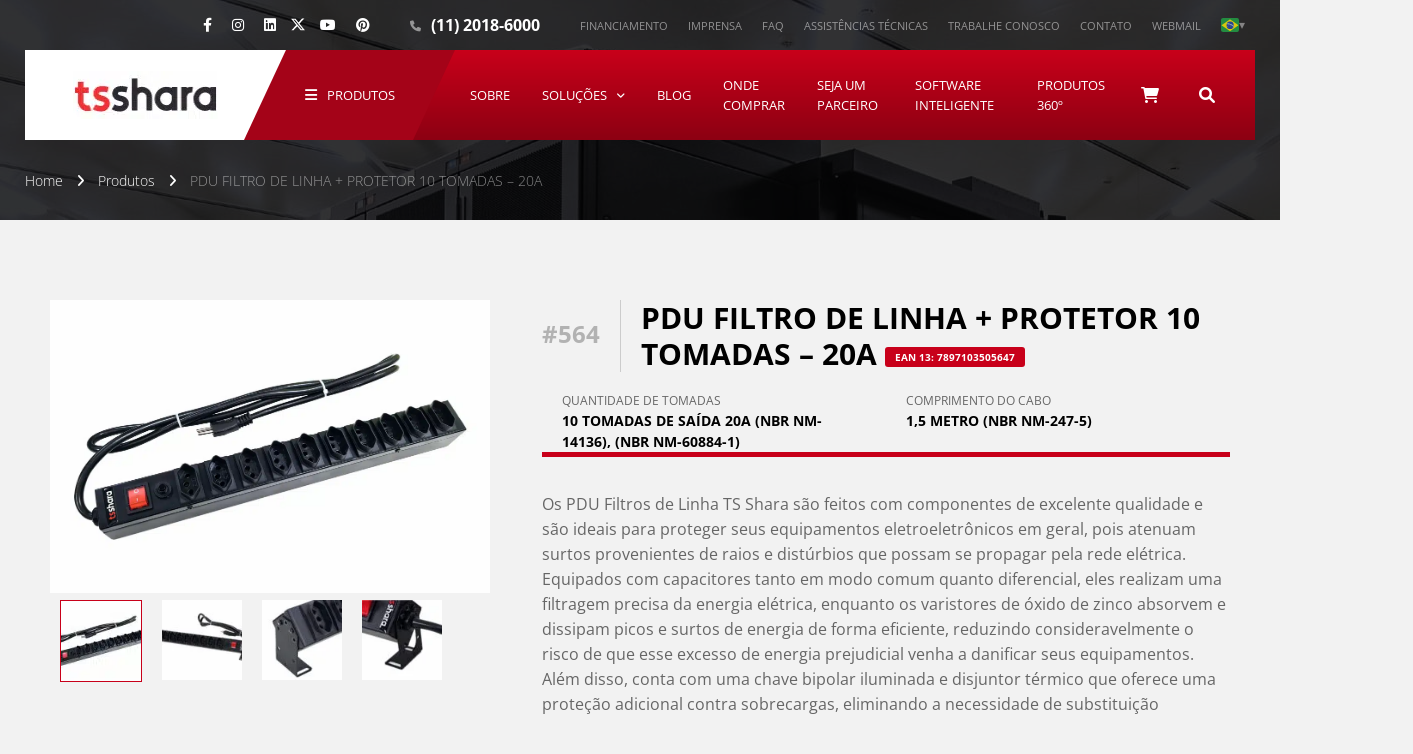

--- FILE ---
content_type: text/html; charset=UTF-8
request_url: https://tsshara.com.br/produto/pdu-filtro-de-linha-protetor-10-tomadas/
body_size: 34155
content:
<!doctype html><html class="no-js" lang="pt-BR"><head><meta name="facebook-domain-verification" content="fp8cm9pbwl5kbp0n4l8vwhdm2wxlod" /><meta charset="UTF-8" /><meta name="viewport" content="width=device-width, initial-scale=1.0" /><link rel="profile" href="https://gmpg.org/xfn/11" /><link rel="shortcut icon" href="https://tsshara.com.br/wp-content/themes/tsshara/dist/assets/images/favicon/favicon.ico" type="image/x-icon"><link rel="icon" href="https://tsshara.com.br/wp-content/themes/tsshara/dist/assets/images/favicon/favicon.ico" type="image/x-icon"><link rel="apple-touch-icon" sizes="57x57" href="https://d28w5jlx3m10k.cloudfront.net/wp-content/themes/tsshara/dist/assets/images/favicon/apple-icon-57x57.png"><link rel="apple-touch-icon" sizes="60x60" href="https://d28w5jlx3m10k.cloudfront.net/wp-content/themes/tsshara/dist/assets/images/favicon/apple-icon-60x60.png"><link rel="apple-touch-icon" sizes="72x72" href="https://d28w5jlx3m10k.cloudfront.net/wp-content/themes/tsshara/dist/assets/images/favicon/apple-icon-72x72.png"><link rel="apple-touch-icon" sizes="76x76" href="https://d28w5jlx3m10k.cloudfront.net/wp-content/themes/tsshara/dist/assets/images/favicon/apple-icon-76x76.png"><link rel="apple-touch-icon" sizes="114x114" href="https://d28w5jlx3m10k.cloudfront.net/wp-content/themes/tsshara/dist/assets/images/favicon/apple-icon-114x114.png"><link rel="apple-touch-icon" sizes="120x120" href="https://d28w5jlx3m10k.cloudfront.net/wp-content/themes/tsshara/dist/assets/images/favicon/apple-icon-120x120.png"><link rel="apple-touch-icon" sizes="144x144" href="https://d28w5jlx3m10k.cloudfront.net/wp-content/themes/tsshara/dist/assets/images/favicon/apple-icon-144x144.png"><link rel="apple-touch-icon" sizes="152x152" href="https://d28w5jlx3m10k.cloudfront.net/wp-content/themes/tsshara/dist/assets/images/favicon/apple-icon-152x152.png"><link rel="apple-touch-icon" sizes="180x180" href="https://d28w5jlx3m10k.cloudfront.net/wp-content/themes/tsshara/dist/assets/images/favicon/apple-icon-180x180.png"><link rel="icon" type="image/png" sizes="192x192" href="https://d28w5jlx3m10k.cloudfront.net/wp-content/themes/tsshara/dist/assets/images/favicon/android-icon-192x192.png"><link rel="icon" type="image/png" sizes="32x32" href="https://d28w5jlx3m10k.cloudfront.net/wp-content/themes/tsshara/dist/assets/images/favicon/favicon-32x32.png"><link rel="icon" type="image/png" sizes="96x96" href="https://d28w5jlx3m10k.cloudfront.net/wp-content/themes/tsshara/dist/assets/images/favicon/favicon-96x96.png"><link rel="icon" type="image/png" sizes="16x16" href="https://d28w5jlx3m10k.cloudfront.net/wp-content/themes/tsshara/dist/assets/images/favicon/favicon-16x16.png"><link rel="manifest" href="https://d28w5jlx3m10k.cloudfront.net/wp-content/themes/tsshara/dist/assets/images/favicon/manifest.json"><meta name="msapplication-TileColor" content="#fff"><meta name="msapplication-TileImage" content="https://d28w5jlx3m10k.cloudfront.net/wp-content/themes/tsshara/dist/assets/images/favicon/ms-icon-144x144.png"><meta name="theme-color" content="#c8001a"> <script type="application/ld+json">{
      "@context": "https://schema.org",
      "@type": "Organization",
      "image": "https://d28w5jlx3m10k.cloudfront.net/wp-content/uploads/2021/12/cropped-logo-para-site.png",
      "url": "https://www.tsshara.com.br",
      "sameAs": ["https://tsshara.com.br/sobre/"],
      "logo": "https://d28w5jlx3m10k.cloudfront.net/wp-content/uploads/2021/12/cropped-logo-para-site.png",
      "name": "TSSHARA",
      "description": "A TS Shara oferece soluções de energia protegida e ininterrupta, como nobreaks e estabilizadores, autotransformadores e filtros de linha garantindo proteção e continuidade para seus equipamentos.",
      "email": "atendimento@tsshara.com.br ",
      "telephone": "+55-11-2018-6000",
      "address": {
        "@type": "PostalAddress",
        "streetAddress": "Rua Forte da Ribeira 300",
        "addressLocality": "Brazil",
        "addressCountry": "BR",
        "addressRegion": "Parque-Industrial-São-Lourenço",
        "postalCode": "08340-145"
      },
      "vatID": "",
      "iso6523Code": ""
    }</script> <meta name='robots' content='index, follow, max-image-preview:large, max-snippet:-1, max-video-preview:-1' /> <script data-cfasync="false" data-pagespeed-no-defer>var gtm4wp_datalayer_name = "dataLayer";
	var dataLayer = dataLayer || [];</script> <title>Filtros de linha para equipamentos em geral - TS Shara</title><meta name="description" content="Os filtros de linha da TS Shara possuem são bivolt 115/220V e são essenciais para uso de equimantentos eletro eletrônicos em geral" /><link rel="canonical" href="https://tsshara.com.br/produto/pdu-filtro-de-linha-protetor-10-tomadas/" /><meta property="og:locale" content="pt_BR" /><meta property="og:type" content="article" /><meta property="og:title" content="PDU FILTRO DE LINHA + PROTETOR 10 TOMADAS - 20A" /><meta property="og:description" content="Os filtros de linha da TS Shara possuem são bivolt 115/220V e são essenciais para uso de equimantentos eletro eletrônicos em geral" /><meta property="og:url" content="https://tsshara.com.br/produto/pdu-filtro-de-linha-protetor-10-tomadas/" /><meta property="og:site_name" content="TS SHARA" /><meta property="article:modified_time" content="2025-02-25T17:10:56+00:00" /><meta property="og:image" content="https://d28w5jlx3m10k.cloudfront.net/wp-content/uploads/2024/01/FILTRO-PDU-10-TOMADAS.jpg" /><meta property="og:image:width" content="1024" /><meta property="og:image:height" content="683" /><meta property="og:image:type" content="image/jpeg" /><meta name="twitter:card" content="summary_large_image" /><meta name="twitter:label1" content="Est. tempo de leitura" /><meta name="twitter:data1" content="1 minuto" /> <script type="application/ld+json" class="yoast-schema-graph">{"@context":"https://schema.org","@graph":[{"@type":"WebPage","@id":"https://tsshara.com.br/produto/pdu-filtro-de-linha-protetor-10-tomadas/","url":"https://tsshara.com.br/produto/pdu-filtro-de-linha-protetor-10-tomadas/","name":"Filtros de linha para equipamentos em geral - TS Shara","isPartOf":{"@id":"https://tsshara.com.br/#website"},"primaryImageOfPage":{"@id":"https://tsshara.com.br/produto/pdu-filtro-de-linha-protetor-10-tomadas/#primaryimage"},"image":{"@id":"https://tsshara.com.br/produto/pdu-filtro-de-linha-protetor-10-tomadas/#primaryimage"},"thumbnailUrl":"https://d28w5jlx3m10k.cloudfront.net/wp-content/uploads/2024/01/FILTRO-PDU-10-TOMADAS.jpg","datePublished":"2024-01-29T19:05:03+00:00","dateModified":"2025-02-25T17:10:56+00:00","description":"Os filtros de linha da TS Shara possuem são bivolt 115/220V e são essenciais para uso de equimantentos eletro eletrônicos em geral","breadcrumb":{"@id":"https://tsshara.com.br/produto/pdu-filtro-de-linha-protetor-10-tomadas/#breadcrumb"},"inLanguage":"pt-BR","potentialAction":[{"@type":"ReadAction","target":["https://tsshara.com.br/produto/pdu-filtro-de-linha-protetor-10-tomadas/"]}]},{"@type":"ImageObject","inLanguage":"pt-BR","@id":"https://tsshara.com.br/produto/pdu-filtro-de-linha-protetor-10-tomadas/#primaryimage","url":"https://d28w5jlx3m10k.cloudfront.net/wp-content/uploads/2024/01/FILTRO-PDU-10-TOMADAS.jpg","contentUrl":"https://d28w5jlx3m10k.cloudfront.net/wp-content/uploads/2024/01/FILTRO-PDU-10-TOMADAS.jpg","width":1024,"height":683},{"@type":"BreadcrumbList","@id":"https://tsshara.com.br/produto/pdu-filtro-de-linha-protetor-10-tomadas/#breadcrumb","itemListElement":[{"@type":"ListItem","position":1,"name":"Home","item":"https://tsshara.com.br/"},{"@type":"ListItem","position":2,"name":"Produtos","item":"https://tsshara.com.br/produtos/"},{"@type":"ListItem","position":3,"name":"PDU FILTRO DE LINHA + PROTETOR 10 TOMADAS &#8211; 20A"}]},{"@type":"WebSite","@id":"https://tsshara.com.br/#website","url":"https://tsshara.com.br/","name":"TS SHARA","description":"The Inteligent Choice","publisher":{"@id":"https://tsshara.com.br/#organization"},"potentialAction":[{"@type":"SearchAction","target":{"@type":"EntryPoint","urlTemplate":"https://tsshara.com.br/?s={search_term_string}"},"query-input":{"@type":"PropertyValueSpecification","valueRequired":true,"valueName":"search_term_string"}}],"inLanguage":"pt-BR"},{"@type":"Organization","@id":"https://tsshara.com.br/#organization","name":"TS SHARA","url":"https://tsshara.com.br/","logo":{"@type":"ImageObject","inLanguage":"pt-BR","@id":"https://tsshara.com.br/#/schema/logo/image/","url":"https://d28w5jlx3m10k.cloudfront.net/wp-content/uploads/2021/12/cropped-logo-para-site.png","contentUrl":"https://d28w5jlx3m10k.cloudfront.net/wp-content/uploads/2021/12/cropped-logo-para-site.png","width":145,"height":48,"caption":"TS SHARA"},"image":{"@id":"https://tsshara.com.br/#/schema/logo/image/"}}]}</script> <link rel='dns-prefetch' href='//cdn.ampproject.org' /><link rel='dns-prefetch' href='//js.makestories.io' /><link rel='dns-prefetch' href='//ajax.googleapis.com' /><link rel='dns-prefetch' href='//www.googletagmanager.com' /><link rel='dns-prefetch' href='//fonts.googleapis.com' /><link href='https://fonts.gstatic.com' crossorigin rel='preconnect' /><link rel='preconnect' href='https://tag.goadopt.io' /><link rel='preconnect' href='https://ajax.googleapis.co' /><link rel='preconnect' href='https://connect.facebook.net' /><link rel="alternate" title="oEmbed (JSON)" type="application/json+oembed" href="https://tsshara.com.br/wp-json/oembed/1.0/embed?url=https%3A%2F%2Ftsshara.com.br%2Fproduto%2Fpdu-filtro-de-linha-protetor-10-tomadas%2F" /><link rel="alternate" title="oEmbed (XML)" type="text/xml+oembed" href="https://tsshara.com.br/wp-json/oembed/1.0/embed?url=https%3A%2F%2Ftsshara.com.br%2Fproduto%2Fpdu-filtro-de-linha-protetor-10-tomadas%2F&#038;format=xml" /><style id="litespeed-ccss">body:after{content:url(//d28w5jlx3m10k.cloudfront.net/wp-content/plugins/instagram-feed/img/sbi-sprite.png);display:none}ul{box-sizing:border-box}:root{--wp--preset--font-size--normal:16px;--wp--preset--font-size--huge:42px}:root{--swiper-theme-color:#007aff}:root{--swiper-navigation-size:44px}@-moz-keyframes spin{0%{transform:rotate(0deg)}100%{transform:rotate(360deg)}}@-webkit-keyframes spin{0%{transform:rotate(0deg)}100%{transform:rotate(360deg)}}@keyframes spin{0%{transform:rotate(0deg)}100%{transform:rotate(360deg)}}:root{--wp--preset--aspect-ratio--square:1;--wp--preset--aspect-ratio--4-3:4/3;--wp--preset--aspect-ratio--3-4:3/4;--wp--preset--aspect-ratio--3-2:3/2;--wp--preset--aspect-ratio--2-3:2/3;--wp--preset--aspect-ratio--16-9:16/9;--wp--preset--aspect-ratio--9-16:9/16;--wp--preset--color--black:#000000;--wp--preset--color--cyan-bluish-gray:#abb8c3;--wp--preset--color--white:#ffffff;--wp--preset--color--pale-pink:#f78da7;--wp--preset--color--vivid-red:#cf2e2e;--wp--preset--color--luminous-vivid-orange:#ff6900;--wp--preset--color--luminous-vivid-amber:#fcb900;--wp--preset--color--light-green-cyan:#7bdcb5;--wp--preset--color--vivid-green-cyan:#00d084;--wp--preset--color--pale-cyan-blue:#8ed1fc;--wp--preset--color--vivid-cyan-blue:#0693e3;--wp--preset--color--vivid-purple:#9b51e0;--wp--preset--color--primary:#1779ba;--wp--preset--color--secondary:#767676;--wp--preset--color--success:#3adb76;--wp--preset--color--warning:#ffae00;--wp--preset--color--alert:#cc4b37;--wp--preset--gradient--vivid-cyan-blue-to-vivid-purple:linear-gradient(135deg,rgba(6,147,227,1) 0%,rgb(155,81,224) 100%);--wp--preset--gradient--light-green-cyan-to-vivid-green-cyan:linear-gradient(135deg,rgb(122,220,180) 0%,rgb(0,208,130) 100%);--wp--preset--gradient--luminous-vivid-amber-to-luminous-vivid-orange:linear-gradient(135deg,rgba(252,185,0,1) 0%,rgba(255,105,0,1) 100%);--wp--preset--gradient--luminous-vivid-orange-to-vivid-red:linear-gradient(135deg,rgba(255,105,0,1) 0%,rgb(207,46,46) 100%);--wp--preset--gradient--very-light-gray-to-cyan-bluish-gray:linear-gradient(135deg,rgb(238,238,238) 0%,rgb(169,184,195) 100%);--wp--preset--gradient--cool-to-warm-spectrum:linear-gradient(135deg,rgb(74,234,220) 0%,rgb(151,120,209) 20%,rgb(207,42,186) 40%,rgb(238,44,130) 60%,rgb(251,105,98) 80%,rgb(254,248,76) 100%);--wp--preset--gradient--blush-light-purple:linear-gradient(135deg,rgb(255,206,236) 0%,rgb(152,150,240) 100%);--wp--preset--gradient--blush-bordeaux:linear-gradient(135deg,rgb(254,205,165) 0%,rgb(254,45,45) 50%,rgb(107,0,62) 100%);--wp--preset--gradient--luminous-dusk:linear-gradient(135deg,rgb(255,203,112) 0%,rgb(199,81,192) 50%,rgb(65,88,208) 100%);--wp--preset--gradient--pale-ocean:linear-gradient(135deg,rgb(255,245,203) 0%,rgb(182,227,212) 50%,rgb(51,167,181) 100%);--wp--preset--gradient--electric-grass:linear-gradient(135deg,rgb(202,248,128) 0%,rgb(113,206,126) 100%);--wp--preset--gradient--midnight:linear-gradient(135deg,rgb(2,3,129) 0%,rgb(40,116,252) 100%);--wp--preset--font-size--small:13px;--wp--preset--font-size--medium:20px;--wp--preset--font-size--large:36px;--wp--preset--font-size--x-large:42px;--wp--preset--font-family--inter:"Inter", sans-serif;--wp--preset--font-family--cardo:Cardo;--wp--preset--spacing--20:0.44rem;--wp--preset--spacing--30:0.67rem;--wp--preset--spacing--40:1rem;--wp--preset--spacing--50:1.5rem;--wp--preset--spacing--60:2.25rem;--wp--preset--spacing--70:3.38rem;--wp--preset--spacing--80:5.06rem;--wp--preset--shadow--natural:6px 6px 9px rgba(0, 0, 0, 0.2);--wp--preset--shadow--deep:12px 12px 50px rgba(0, 0, 0, 0.4);--wp--preset--shadow--sharp:6px 6px 0px rgba(0, 0, 0, 0.2);--wp--preset--shadow--outlined:6px 6px 0px -3px rgba(255, 255, 255, 1), 6px 6px rgba(0, 0, 0, 1);--wp--preset--shadow--crisp:6px 6px 0px rgba(0, 0, 0, 1)}@keyframes spin{from{transform:rotate(0deg)}to{transform:rotate(360deg)}}button.pswp__button{box-shadow:none!important;background-image:url(//d28w5jlx3m10k.cloudfront.net/wp-content/plugins/woocommerce/assets/css/photoswipe/default-skin/default-skin.png)!important}button.pswp__button,button.pswp__button--arrow--left::before,button.pswp__button--arrow--right::before{background-color:transparent!important}button.pswp__button--arrow--left,button.pswp__button--arrow--right{background-image:none!important}.pswp{display:none;position:absolute;width:100%;height:100%;left:0;top:0;overflow:hidden;-ms-touch-action:none;touch-action:none;z-index:1500;-webkit-text-size-adjust:100%;-webkit-backface-visibility:hidden;outline:0}.pswp *{-webkit-box-sizing:border-box;box-sizing:border-box}.pswp__bg{position:absolute;left:0;top:0;width:100%;height:100%;background:#000;opacity:0;-webkit-transform:translateZ(0);transform:translateZ(0);-webkit-backface-visibility:hidden;will-change:opacity}.pswp__scroll-wrap{position:absolute;left:0;top:0;width:100%;height:100%;overflow:hidden}.pswp__container{-ms-touch-action:none;touch-action:none;position:absolute;left:0;right:0;top:0;bottom:0}.pswp__container{-webkit-touch-callout:none}.pswp__bg{will-change:opacity}.pswp__container{-webkit-backface-visibility:hidden}.pswp__item{position:absolute;left:0;right:0;top:0;bottom:0;overflow:hidden}.pswp__button{width:44px;height:44px;position:relative;background:0 0;overflow:visible;-webkit-appearance:none;display:block;border:0;padding:0;margin:0;float:right;opacity:.75;-webkit-box-shadow:none;box-shadow:none}.pswp__button::-moz-focus-inner{padding:0;border:0}.pswp__button,.pswp__button--arrow--left:before,.pswp__button--arrow--right:before{background:url(//d28w5jlx3m10k.cloudfront.net/wp-content/plugins/woocommerce/assets/css/photoswipe/default-skin/default-skin.png)0 0 no-repeat;background-size:264px 88px;width:44px;height:44px}.pswp__button--close{background-position:0-44px}.pswp__button--share{background-position:-44px -44px}.pswp__button--fs{display:none}.pswp__button--zoom{display:none;background-position:-88px 0}.pswp__button--arrow--left,.pswp__button--arrow--right{background:0 0;top:50%;margin-top:-50px;width:70px;height:100px;position:absolute}.pswp__button--arrow--left{left:0}.pswp__button--arrow--right{right:0}.pswp__button--arrow--left:before,.pswp__button--arrow--right:before{content:"";top:35px;background-color:rgb(0 0 0/.3);height:30px;width:32px;position:absolute}.pswp__button--arrow--left:before{left:6px;background-position:-138px -44px}.pswp__button--arrow--right:before{right:6px;background-position:-94px -44px}.pswp__share-modal{display:block;background:rgb(0 0 0/.5);width:100%;height:100%;top:0;left:0;padding:10px;position:absolute;z-index:1600;opacity:0;-webkit-backface-visibility:hidden;will-change:opacity}.pswp__share-modal--hidden{display:none}.pswp__share-tooltip{z-index:1620;position:absolute;background:#fff;top:56px;border-radius:2px;display:block;width:auto;right:44px;-webkit-box-shadow:0 2px 5px rgb(0 0 0/.25);box-shadow:0 2px 5px rgb(0 0 0/.25);-webkit-transform:translateY(6px);-ms-transform:translateY(6px);transform:translateY(6px);-webkit-backface-visibility:hidden;will-change:transform}.pswp__counter{position:absolute;left:0;top:0;height:44px;font-size:13px;line-height:44px;color:#fff;opacity:.75;padding:0 10px}.pswp__caption{position:absolute;left:0;bottom:0;width:100%;min-height:44px}.pswp__caption__center{text-align:left;max-width:420px;margin:0 auto;font-size:13px;padding:10px;line-height:20px;color:#ccc}.pswp__preloader{width:44px;height:44px;position:absolute;top:0;left:50%;margin-left:-22px;opacity:0;will-change:opacity;direction:ltr}.pswp__preloader__icn{width:20px;height:20px;margin:12px}@media screen and (max-width:1024px){.pswp__preloader{position:relative;left:auto;top:auto;margin:0;float:right}}.pswp__ui{-webkit-font-smoothing:auto;visibility:visible;opacity:1;z-index:1550}.pswp__top-bar{position:absolute;left:0;top:0;height:44px;width:100%}.pswp__caption,.pswp__top-bar{-webkit-backface-visibility:hidden;will-change:opacity}.pswp__caption,.pswp__top-bar{background-color:rgb(0 0 0/.5)}.pswp__ui--hidden .pswp__button--arrow--left,.pswp__ui--hidden .pswp__button--arrow--right,.pswp__ui--hidden .pswp__caption,.pswp__ui--hidden .pswp__top-bar{opacity:.001}html{line-height:1.15;-webkit-text-size-adjust:100%}pre{font-family:monospace,monospace;font-size:1em;overflow:auto;-webkit-overflow-scrolling:touch}img{border-style:none;display:inline-block;vertical-align:middle;max-width:100%;height:auto;-ms-interpolation-mode:bicubic}button,input{font-family:inherit;font-size:100%;line-height:1.15;margin:0;font-family:inherit}button,input{overflow:visible}button{text-transform:none}[type=submit],button{-webkit-appearance:button}[type=submit]::-moz-focus-inner,button::-moz-focus-inner{border-style:none;padding:0}[type=submit]:-moz-focusring,button:-moz-focusring{outline:ButtonText dotted 1px}[type=search]{-webkit-appearance:textfield;outline-offset:-2px}[type=search]::-webkit-search-decoration{-webkit-appearance:none}::-webkit-file-upload-button{-webkit-appearance:button;font:inherit}template{display:none}html{box-sizing:border-box;font-size:100%}*,::after,::before{box-sizing:inherit}body{margin:0;padding:0;background:#f2f2f2;font-weight:400;-webkit-font-smoothing:antialiased;-moz-osx-font-smoothing:grayscale}button{padding:0;-webkit-appearance:none;-moz-appearance:none;appearance:none;border:0;border-radius:0;background:0 0;line-height:1}.grid-x{display:flex;flex-flow:row wrap}.cell{flex:0 0 auto;min-height:0;min-width:0;width:100%}.cell.auto{flex:1 1 0%}.grid-x>.auto{width:auto}@media print,screen and (min-width:75em){.grid-x>.large-5,.grid-x>.large-7{flex-basis:auto}}@media print,screen and (min-width:75em){.grid-x>.large-5,.grid-x>.large-7{flex:0 0 auto}.grid-x>.large-5{width:41.66667%}.grid-x>.large-7{width:58.33333%}}div,form,h1,h4,h6,li,p,pre,ul{margin:0;padding:0}p{margin-bottom:1rem;font-size:inherit;line-height:1.6;text-rendering:optimizeLegibility}i{font-style:italic;line-height:inherit}strong{font-weight:700;line-height:inherit}h1,h4,h6{font-family:"Open Sans",system-ui,-apple-system,"Segoe UI",Roboto,"Helvetica Neue",Arial,"Noto Sans","Liberation Sans",sans-serif,"Apple Color Emoji","Segoe UI Emoji","Segoe UI Symbol","Noto Color Emoji";font-style:normal;font-weight:700;color:#000;text-rendering:optimizeLegibility}h1{font-size:1.25rem;line-height:1.2;margin-top:0;margin-bottom:1rem}h4{font-size:1.0625rem;line-height:1.2;margin-top:0;margin-bottom:1rem}h6{font-size:1rem;line-height:1.2;margin-top:0;margin-bottom:1rem}@media print,screen and (min-width:75em){h1{font-size:1.875rem}h4{font-size:1.1875rem}h6{font-size:1.0625rem}}a{background-color:#fff0;line-height:inherit;color:#c8001a;text-decoration:none}a img{border:0}ul{margin-bottom:1rem;list-style-position:outside;line-height:1.6}li{font-size:inherit}ul{margin-left:1.25rem;list-style-type:disc}ul ul{margin-left:1.25rem;margin-bottom:0}.button{font-family:inherit;-webkit-appearance:none}.button{background-color:#c8001a;color:#f2f2f2}[type=search]{display:block;box-sizing:border-box;width:100%;height:2.4375rem;margin:0 0 1rem;padding:.5rem;border:1px solid #cacaca;border-radius:0;background-color:#f2f2f2;box-shadow:inset 0 1px 2px rgb(0 0 0/.1);font-family:inherit;font-size:1rem;font-weight:400;line-height:1.5;color:#000;-webkit-appearance:none;-moz-appearance:none;appearance:none}[type=submit]{-webkit-appearance:none;-moz-appearance:none;appearance:none;border-radius:0}input[type=search]{box-sizing:border-box}::-moz-placeholder{color:#cacaca}:-ms-input-placeholder{color:#cacaca}::placeholder{color:#cacaca}label{margin:0;font-size:.875rem;font-weight:400;color:#000}.hide{display:none!important}@media print,screen and (min-width:75em){.hide-for-large{display:none!important}}@media print,screen and (min-width:75em){.large-order-1{order:1}.large-order-2{order:2}}.fab,.far,.fas,.main-navigation .main-menu .has-mega-menu>a:after,.mega-menu-solucoes-wrapper .sub-nav>li:not(.menu-item-has-children)>a:before,.search-form-wrap .search-form:before{-moz-osx-font-smoothing:grayscale;-webkit-font-smoothing:antialiased;display:var(--fa-display,inline-block);font-style:normal;font-variant:normal;line-height:1;text-rendering:auto}.main-navigation .main-menu .has-mega-menu>a:after,.mega-menu-solucoes-wrapper .sub-nav>li:not(.menu-item-has-children)>a:before,.search-form-wrap .search-form:before{-webkit-font-smoothing:antialiased;-moz-osx-font-smoothing:grayscale;display:inline-block;font-style:normal;font-variant:normal;font-weight:400;line-height:1}.fa-angle-right::before{content:""}.fa-bars::before{content:""}.fa-shopping-cart::before{content:""}.fa-comment::before{content:""}.fa-envelope::before{content:""}.fa-landmark::before{content:""}.fa-search::before{content:""}.fa-phone::before{content:""}.fa-suitcase::before{content:""}.fa-user::before{content:""}.fa-times::before{content:""}:host,:root{--fa-font-regular:normal 400 1em/1 "Font Awesome 6 Free";--fa-font-solid:normal 900 1em/1 "Font Awesome 6 Free";--fa-font-brands:normal 400 1em/1 "Font Awesome 6 Brands"}.far{font-family:"Font Awesome 6 Free";font-weight:400}.fas,.main-navigation .main-menu .has-mega-menu>a:after,.mega-menu-solucoes-wrapper .sub-nav>li:not(.menu-item-has-children)>a:before,.search-form-wrap .search-form:before{font-family:"Font Awesome 6 Free";font-weight:900}.fab{font-family:"Font Awesome 6 Brands";font-weight:400}.fa-facebook:before{content:""}.fa-facebook-f:before{content:""}.fa-instagram:before{content:""}.fa-linkedin:before{content:""}.fa-pinterest:before{content:""}.fa-pinterest-p:before{content:""}.fa-whatsapp:before{content:""}.fa-youtube:before{content:""}button::-moz-focus-inner{padding:0;border:0}.product-gallery-slider{opacity:0;visibility:hidden}html *{-webkit-font-smoothing:antialiased;-moz-osx-font-smoothing:grayscale}body{color:#666;font-size:.875rem;overflow:hidden;line-height:1.429;font-family:"Open Sans",system-ui,-apple-system,"Segoe UI",Roboto,"Helvetica Neue",Arial,"Noto Sans","Liberation Sans",sans-serif,"Apple Color Emoji","Segoe UI Emoji","Segoe UI Symbol","Noto Color Emoji";position:relative}@media print,screen and (min-width:40em){body{font-size:1rem;line-height:1.563}}.main-navigation{flex:1;padding:0 0 0 1.25rem;line-height:1}.main-navigation .main-menu{list-style:none;padding:0;margin:0;display:flex;justify-content:flex-start;align-items:center}.main-navigation .main-menu>.menu-item{position:relative}.main-navigation .main-menu .has-mega-menu{position:relative}.main-navigation .main-menu .has-mega-menu>a:after{font-size:.625rem;content:"";vertical-align:0;margin-left:.625rem;color:inherit}.main-navigation .main-menu>li>a{display:flex;justify-content:center;align-items:center;position:relative;font-weight:400;font-size:.8125rem;text-transform:uppercase;color:#fff;padding:0 1rem;height:5.625rem}.main-navigation .main-menu>li>a:before{content:"";position:absolute;width:100%;height:1px;bottom:0;left:0;background-color:#fff;visibility:hidden;transform:scaleX(0)}.header-search-form{position:relative;flex:0 0 auto;display:flex;flex-flow:row nowrap;height:5.625rem;color:#fff}.header-search-form .button-child,.header-search-form .button-search{padding:1.25rem;position:relative;width:auto;height:100%;display:flex;flex-flow:row nowrap;align-items:center;justify-content:center;line-height:1;text-transform:uppercase;color:#fff;flex:0 0 auto;font-size:1rem}.header-search-form .button-search{margin-right:1.25rem}.menu-superior{display:flex;margin:0;padding:0;list-style:none}.menu-superior>li{position:relative}.menu-superior>li>a{display:block;text-transform:uppercase;font-weight:400;font-size:.6875rem;color:rgb(255 255 255/.5);line-height:1;padding:.59375rem .625rem}.sac-top-item{display:flex;align-items:center;line-height:1}@media print,screen and (min-width:75em){.sac-top-item{margin-right:1.875rem}}.sac-top-item>.sac-title{color:rgb(255 255 255/.5);text-transform:uppercase;font-weight:400;font-size:.6875rem;margin-right:.625rem}.sac-top-item>.sac-content{color:#fff;font-weight:700;font-size:.75rem}@media print,screen and (min-width:75em){.sac-top-item>.sac-content{font-size:1rem}}.logo{position:relative;background-color:#fff;flex:0 0 auto;display:flex;justify-content:center;align-items:center;flex-flow:row nowrap;height:3.125rem;width:9.375rem;z-index:5}@media print,screen and (min-width:75em){.logo{height:5.625rem;width:15rem}}.logo:before{content:"";position:absolute;height:100%;width:1.5625rem;left:100%;background-color:#fff}@media print,screen and (min-width:75em){.logo:before{width:1.5625rem}}.logo>img{position:relative;display:block;width:5.75rem}@media print,screen and (min-width:75em){.logo>img{width:auto}}.header-mobile-nav{overflow:hidden}.header-mobile-nav .logo{transform:skew(-25deg);width:8.75rem}.header-mobile-nav .logo:before{width:1.25rem;left:0;transform:skew(25deg)}.header-mobile-nav .logo>img{transform:skew(25deg)}.nav-button-wrapper{position:relative;z-index:6;flex:1;display:flex;flex-flow:row nowrap;height:3.125rem;align-items:center;justify-content:flex-end;width:auto}.nav-button-wrapper .button-child{position:relative;width:auto;height:100%;display:flex;flex-flow:row nowrap;align-items:center;justify-content:center;padding:.625rem;line-height:1;text-transform:uppercase;color:#fff;flex:0 0 auto;font-size:.875rem}.nav-button{position:relative;width:auto;height:100%;display:flex;flex-flow:row nowrap;align-items:center;justify-content:flex-end;padding:.3125rem 1.25rem;line-height:1;text-transform:uppercase;color:#fff}.nav-button .nav-button-text{padding:.125rem .3125rem .25rem;font-size:.6875rem}.nav-button .nav-button-icon{font-size:.875rem}.mobile-nav{position:absolute;width:100%;top:5.625rem;visibility:hidden;transform:translate3d(-99%,0,0);left:-1%;z-index:1000;overflow:hidden;overflow-y:visible}.mobile-nav .mobile-container{position:relative;padding:1.25rem;opacity:0}.mobile-nav .main-mobile-navigation,.mobile-nav .menu-superior-mobile-navigation{position:relative}.mobile-nav .main-mobile-menu,.mobile-nav .menu-superior-mobile{display:block;margin:0;padding:1.875rem 0;list-style:none;text-align:center}.mobile-nav .main-mobile-menu>li,.mobile-nav .menu-superior-mobile>li{margin-bottom:.625rem}.mobile-nav .main-mobile-menu>li>a,.mobile-nav .menu-superior-mobile>li>a{display:inline-block;vertical-align:middle;padding-left:1rem;padding-right:1rem;font-size:1rem;color:#fff;text-transform:uppercase}.mobile-nav .menu-superior-mobile-navigation{max-width:9.375rem;margin:0 auto;border-top:1px solid rgb(255 255 255/.2);border-bottom:1px solid rgb(255 255 255/.2)}.mobile-nav .menu-superior-mobile>li>a{color:rgb(255 255 255/.5);font-size:.75rem}.mobile-search-form .search-form{position:relative}.mobile-search-form .search-field{padding:0 2.5rem 0 1.875rem;margin:0;width:100%;height:2.5rem;border-radius:0;background-color:#fff0;box-shadow:none;font-size:.875rem;color:#e57180;border:0;border-bottom:1px solid rgb(255 255 255/.2)}.mobile-search-form .search-field:-moz-placeholder{color:#e57180;font-style:italic}.mobile-search-form .search-field::-moz-placeholder{color:#e57180;font-style:italic}.mobile-search-form .search-field:-ms-input-placeholder{color:#e57180;font-style:italic}.mobile-search-form .search-field::-webkit-input-placeholder{color:#e57180;font-style:italic}.mobile-search-form .search-submit{z-index:5;position:absolute;right:0;top:0;text-align:center;width:2.5rem;height:2.5rem;border-radius:0;box-shadow:none;font-size:.875rem;color:#fff;background-color:#fff0}.mobile-search-form .search-submit .fas{text-align:center;position:absolute;top:50%;left:50%;transform:translate(-50%,-50%)}.main-container{max-width:75rem;margin-left:auto;margin-right:auto;padding:2.5rem 0}@media print,screen and (min-width:75em){.main-container{padding-top:5rem;padding-bottom:5rem}}.main-grid{display:flex;flex-flow:row wrap}.main-grid .main-content-full-width{flex:0 0 auto;width:calc(100% - 2.5rem);margin-left:1.25rem;margin-right:1.25rem}@media print,screen and (min-width:75em){.main-grid .main-content-full-width{flex:0 0 auto;width:calc(100% - 1.25rem);margin-left:.625rem;margin-right:.625rem}}.site-header{position:relative;height:9.375rem;background-color:#000;z-index:1100}@media print,screen and (min-width:75em){.site-header{height:13.75rem}}.site-header.header-desktop{display:none}@media print,screen and (min-width:75em){.site-header.header-desktop{display:block}}.site-header.site-header-mobile{display:block}@media print,screen and (min-width:75em){.site-header.site-header-mobile{display:none}}.site-header-image{position:absolute;left:0;top:0;width:100%;height:100%;background-repeat:no-repeat;background-position:center center;background-size:cover;opacity:0;z-index:1}.site-header-container{position:relative;z-index:100;padding-right:1.25rem;padding-left:1.25rem;max-width:100%;margin-left:auto;margin-right:auto}@media print,screen and (min-width:75em){.site-header-container{padding-right:1.5625rem;padding-left:1.5625rem;max-width:1490px;margin-left:auto;margin-right:auto}}.header-top{display:flex;justify-content:center;align-items:center;position:relative;height:2.5rem}@media print,screen and (min-width:75em){.header-top{height:3.125rem;justify-content:flex-end;align-items:center}}.header-nav{position:relative;background-color:#c8001a;display:flex;justify-content:space-between;align-items:center;flex-flow:row nowrap;height:3.125rem}@media print,screen and (min-width:75em){.header-nav{height:5.625rem}}.header-nav:before{content:"";position:absolute;right:0;width:100%;height:100%;background:rgb(0 0 0/.3);background:linear-gradient(0deg,rgb(0 0 0/.3)0,#fff0 100%);display:block}.header-bottom{display:flex;justify-content:flex-start;align-items:center;height:3.75rem}@media print,screen and (min-width:75em){.header-bottom{height:5rem}}.site-header-breadcrumb{font-weight:300;display:inline-block;font-size:.75rem}@media print,screen and (min-width:40em){.site-header-breadcrumb{font-size:.875rem}}.site-header-breadcrumb .fas{margin:0 .625rem;color:#fff}.site-header-breadcrumb a{color:#fff;font-weight:300;display:inline-block}.site-header-breadcrumb>span>span>strong{display:inline-block;font-weight:300;color:rgb(255 255 255/.5)}.social-top-menu{display:flex;align-items:center;line-height:1;margin-right:1.25rem}@media print,screen and (min-width:75em){.social-top-menu{margin-right:1.875rem}}.social-top-menu>.social-link{display:block;text-transform:uppercase;font-weight:400;font-size:.875rem;color:#fff;line-height:1;padding:.5rem .625rem}@media print,screen and (min-width:75em){.footer-bottom-content .footer-credit-line{position:absolute;right:0}}.footer-bottom-content .footer-credit-item{display:flex;align-items:center}.footer-bottom-content .footer-credit-item img{margin-left:8px;margin-bottom:4px}.nav-item-produtos{position:relative;z-index:6;background-color:#a40318;flex:0 0 auto;display:flex;flex-flow:row nowrap;height:5.625rem;width:10.5625rem;transform:skew(-25deg)}.nav-item-produtos>a{display:flex;justify-content:center;align-items:center;transform:skew(25deg);position:relative;font-weight:400;font-size:.8125rem;text-transform:uppercase;color:#fff;padding:0;height:5.625rem;width:100%}.nav-item-produtos>a>.fas{margin-right:.625rem;font-size:.875rem}.mega-menu-produtos-wrapper{line-height:1;background-color:#f2f2f2;min-width:calc(100% - 50px);max-width:90rem;position:absolute;left:auto;right:auto;top:9.375rem;bottom:auto;z-index:1000;opacity:0;transform:scale(.8) translate(-10%,-10%);visibility:hidden}.mega-menu-produtos-nav{max-width:19.375rem;box-shadow:0 0 15px 0 rgb(42 42 41/.15);background-color:#fff}.mega-menu-inner-nav{display:flex;flex-flow:column;margin:0;padding:0;list-style:none}.mega-menu-inner-nav>li{position:relative}.mega-menu-inner-nav>li>a{position:relative;display:block;background-color:#fff;color:#000;text-transform:uppercase;font-weight:700;font-size:.875rem;line-height:1;padding:1.4375rem 2.5rem}.mega-menu-inner-nav>li>a:before{content:"";position:absolute;width:.3125rem;height:100%;top:0;left:0;background-color:#c8001a;visibility:hidden;transform:scale(0)}.mega-menu-produtos-content{position:relative;padding:1.875rem 2.5rem;width:100%}.mega-menu-produtos-inner-header{margin-bottom:1.875rem;display:flex;flex-flow:row nowrap;align-items:center;justify-content:space-between}.mega-menu-produtos-inner-header .mega-menu-produtos-inner-title{padding:0 .625rem;margin:0;line-height:1;color:#1a1a1a;font-weight:700;font-size:1.5rem;text-transform:uppercase}.mega-menu-produtos-inner-header .mega-menu-produtos-inner-filter{flex:1;display:flex;flex-flow:row nowrap;align-items:center;justify-content:flex-end}.mega-menu-produtos-inner-body{position:relative;height:480px;overflow:hidden;overflow-y:visible}.mega-menu-solucoes-wrapper{line-height:1;background-color:#f2f2f2;min-width:56.25rem;min-width:-moz-max-content;min-width:-webkit-max-content;min-width:max-content;max-width:90rem;position:absolute;left:0;right:auto;top:auto;bottom:auto;height:auto;z-index:1000;opacity:0;transform:scale(.8) translate(-10%,-10%);visibility:hidden}.mega-menu-solucoes-wrapper .grid-x>.auto{flex:1 1 auto;width:auto}.mega-menu-solucoes-wrapper .mega-menu-title{font-size:1.5rem;text-transform:uppercase}.mega-menu-solucoes-wrapper .sub-nav{background-color:#f2f2f2;margin:0;padding:0;list-style:none;position:relative}.mega-menu-solucoes-wrapper .sub-nav>li:not(.menu-item-has-children)>a{position:relative;display:inline-block;vertical-align:middle;line-height:1;font-size:.875rem;padding:.625rem 0}.mega-menu-solucoes-wrapper .sub-nav>li:not(.menu-item-has-children)>a:before{content:"";vertical-align:0;margin-right:.625rem;color:inherit}.mega-menu-solucoes-wrapper .sub-mega-menu{display:inline-block;padding:0 1.875rem;margin:1.875rem 0}.single-entry-share{position:relative;padding:.625rem 0;display:flex;flex-flow:row;align-items:center;justify-content:center}@media print,screen and (min-width:75em){.single-entry-share{padding:1.25rem 0}}.single-entry-share:before{content:"";height:1px;width:100%;background-color:#ccc;z-index:1;position:absolute;top:50%;left:50%;transform:translate(-50%,-50%)}.social-share{background-color:#f2f2f2;position:relative;z-index:2;list-style:none;margin:0;padding:0 1.25rem;display:flex;flex-flow:row;align-items:center;justify-content:center;font-size:1.25rem}.social-share>li{padding:0 .3125rem}.social-share>li>a{font-size:1.25rem;display:inline-block;vertical-align:middle}.social-share>li>a.facebook{color:#3b5998}.social-share>li>a.twitter{color:#55acee}.social-share>li>a.pinterest{color:#bd081c}.social-share>li>a.linkedin{color:#0077b5}.social-share>li>a.whatsapp{color:#27ae60}.button-close-search{text-align:center;color:#fff;font-size:1.125rem;margin:6.25rem 0 0;padding:0;width:2.5rem;height:2.5rem;line-height:2.5rem;border:1px solid #c8001a;border-radius:.3125rem;transform:translateY(-100%);opacity:0;position:relative}.search-form-wrap{padding:7.5rem 1.875rem;text-align:center;position:fixed;top:0;left:0;width:100%;height:100%;z-index:9999;background-color:rgb(0 0 0/.9);transform:translateY(-100%)}.search-form-wrap .search-form{padding-right:1.25rem;padding-left:1.25rem;max-width:75rem;margin-left:auto;margin-right:auto;transform:translateX(-100%);opacity:0;position:relative}@media print,screen and (min-width:40em){.search-form-wrap .search-form{padding-right:.625rem;padding-left:.625rem}}.search-form-wrap .search-form:before{text-align:center;color:#c8001a;font-size:.875rem;content:"";vertical-align:middle;margin:0;position:absolute;left:0;top:0;width:2.5rem;height:2.5rem;line-height:2.5rem}@media print,screen and (min-width:75em){.search-form-wrap .search-form:before{font-size:1.125rem;width:3.75rem;height:3.75rem;line-height:3.75rem}}.search-form-wrap .search-form:after{font-weight:400;content:"Aperte \"Enter\" para pesquisar";position:absolute;left:0;top:100%;text-align:center;width:100%;color:rgb(255 255 255/.3);padding:1.25rem;font-size:.875rem}.search-form-wrap .search-field{font-weight:700;font-style:italic;padding:0 2.5rem;margin:0;width:100%;height:2.5rem;line-height:2.5rem;border-radius:0;background-color:#fff0;box-shadow:none;font-size:1rem;color:#fff;border:0;border-bottom:1px solid rgb(255 255 255/.2);position:relative}@media print,screen and (min-width:75em){.search-form-wrap .search-field{padding:0 3.75rem;height:3.75rem;line-height:3.75rem;font-size:1.875rem}}.search-form-wrap .search-field:-moz-placeholder{color:#fff}.search-form-wrap .search-field::-moz-placeholder{color:#fff}.search-form-wrap .search-field:-ms-input-placeholder{color:#fff}.search-form-wrap .search-field::-webkit-input-placeholder{color:#fff}.search-form-wrap .search-submit{display:none}.button{font-weight:700;outline:0;margin:0;color:#fff;text-align:center;display:inline-block;vertical-align:middle;background-color:#c8001a;line-height:1;border:0;position:relative;text-transform:uppercase;border-radius:.3125rem;font-size:.625rem;padding:.9375rem 1.25rem}@media print,screen and (min-width:75em){.button{font-size:.75rem;padding-top:1.1875rem;padding-bottom:1.1875rem}}input[type=search]::-webkit-search-cancel-button,input[type=search]::-webkit-search-decoration,input[type=search]::-webkit-search-results-button,input[type=search]::-webkit-search-results-decoration{display:none}label{display:block;position:relative;line-height:1;margin-bottom:1.25rem}[type=search]{border-radius:1.5625rem;border:1px solid #c8001a;color:#666;background-color:#fff;padding:0 3.125rem 0 .9375rem;height:3.125rem;font-weight:400;font-size:.8125rem;box-shadow:none;margin:0}[type=search]:-moz-placeholder{color:inherit;font-size:inherit}[type=search]::-moz-placeholder{color:inherit;font-size:inherit}[type=search]:-ms-input-placeholder{color:inherit;font-size:inherit}[type=search]::-webkit-input-placeholder{color:inherit;font-size:inherit}form{position:relative}.tabs-panel{display:none;padding:0}@media print,screen and (min-width:75em){.tabs-panel{padding:1.25rem 0}}.product-header{position:relative}.product-header .product-title{text-transform:uppercase;display:flex;color:#000;font-weight:700;font-size:1.125rem;line-height:1.2}@media print,screen and (min-width:75em){.product-header .product-title{font-size:1.875rem}}.product-header .product-title .tag-info{border-radius:.1875rem;text-transform:uppercase;text-align:center;color:#fff;font-style:normal;font-size:.625rem;line-height:1;background-color:#c8001a;display:inline-block;vertical-align:middle;padding:.3125rem .625rem}.product-header .product-title>.product-id{color:#b2b2b2;border-right:1px solid #ccc;margin-right:1.25rem;padding-top:1.25rem;padding-right:1.25rem;font-size:1rem}@media print,screen and (min-width:75em){.product-header .product-title>.product-id{font-size:1.5rem}}.product-extra-info{display:flex;flex-flow:column;justify-content:space-between;margin:1.25rem 0}@media print,screen and (min-width:75em){.product-extra-info{flex-flow:row wrap}}.product-extra-info>.extra-info{text-transform:uppercase;flex:1;display:flex;flex-flow:column;padding:0 1.25rem;border-bottom:.1875rem solid #c8001a;margin-bottom:.625rem}@media print,screen and (min-width:75em){.product-extra-info>.extra-info{border-bottom:.3125rem solid #c8001a;margin-bottom:.9375rem}}.product-extra-info>.extra-info>.extra-info-title{font-size:.625rem;font-weight:400;color:#666}@media print,screen and (min-width:75em){.product-extra-info>.extra-info>.extra-info-title{font-size:.75rem}}.product-extra-info>.extra-info>.extra-info-text{font-size:.75rem;font-weight:700;color:#000}@media print,screen and (min-width:75em){.product-extra-info>.extra-info>.extra-info-text{font-size:.875rem}}.product-content{position:relative;margin-bottom:1.875rem}.product-links-bar>.link-item{position:relative;text-align:center;text-transform:uppercase;display:flex;flex-flow:column;justify-content:center;border-radius:.625rem;font-size:.75rem;font-weight:700;color:#000;height:4.375rem;width:calc(50% - 5px);margin-bottom:.625rem;background-color:#f2f2f2}@media print,screen and (min-width:75em){.product-links-bar>.link-item{background-color:#fff0;margin-bottom:0;font-size:.875rem;height:5rem;max-width:9.375rem;width:calc(25% - 5px)}.product-links-bar>.link-item:before{content:"";width:1px;height:50%;top:50%;transform:translateY(-50%);position:absolute;background-color:#e5e5e5}}.product-links-bar>.link-item>.fas{color:#c8001a;font-size:.875rem}@media print,screen and (min-width:75em){.product-links-bar>.link-item>.fas{font-size:1.25rem}}.product-note{background-color:#fff;border:1px solid #ccc;padding:1.25rem;margin:2.5rem 0;font-size:.75rem}.product-note>h6{font-size:.75rem;color:#000}.product-note p{margin:0}.inner{max-width:27.5rem}.product-gallery{margin-bottom:2.5rem}@media print,screen and (min-width:75em){.product-gallery{margin-bottom:5rem}}.product-gallery{margin-bottom:2.5rem}@media print,screen and (min-width:75em){.product-gallery{margin-bottom:5rem}}.calculadora-title{grid-area:title}.calculadora-content{grid-area:content}.calculadora-sidebar{grid-area:sidebar}a.add-request-quote-button.button{font-size:1em;display:inline-block;text-align:center;word-break:break-word;padding:1rem 2rem;margin-top:1rem;text-decoration:none}.woocommerce .add-request-quote-button.button{background-color:var(--ywraq_layout_button_bg_color)!important;color:var(--ywraq_layout_button_color)!important;border:1px solid var(--ywraq_layout_button_border_color)!important}.yith_ywraq_add_item_browse_message a:after{display:none}:root{--ywraq_layout_button_bg_color:#c8001a;--ywraq_layout_button_bg_color_hover:#e7001e;--ywraq_layout_button_border_color:#c8001a;--ywraq_layout_button_border_color_hover:#e7001e;--ywraq_layout_button_color:#fff;--ywraq_layout_button_color_hover:#fff;--ywraq_checkout_button_bg_color:#0066b4;--ywraq_checkout_button_bg_color_hover:#044a80;--ywraq_checkout_button_border_color:#0066b4;--ywraq_checkout_button_border_color_hover:#044a80;--ywraq_checkout_button_color:#ffffff;--ywraq_checkout_button_color_hover:#ffffff;--ywraq_accept_button_bg_color:#0066b4;--ywraq_accept_button_bg_color_hover:#044a80;--ywraq_accept_button_border_color:#0066b4;--ywraq_accept_button_border_color_hover:#044a80;--ywraq_accept_button_color:#ffffff;--ywraq_accept_button_color_hover:#ffffff;--ywraq_reject_button_bg_color:transparent;--ywraq_reject_button_bg_color_hover:#CC2B2B;--ywraq_reject_button_border_color:#CC2B2B;--ywraq_reject_button_border_color_hover:#CC2B2B;--ywraq_reject_button_color:#CC2B2B;--ywraq_reject_button_color_hover:#ffffff}.woocommerce.single-product .product .yith-ywraq-add-to-quote{display:inline-block;vertical-align:middle;margin-top:5px}.show{display:block!important}body .header-mobile-nav .logo img{transform:skew(25deg);position:relative;display:block;width:5.75rem}.single-product .product-links-bar>.link-item:last-child{display:none}#preloader{position:fixed;top:0;left:0;width:100%;height:100%;z-index:999999;background-color:rgb(255 255 255/.9)}#loader{display:block;position:relative;left:50%;top:50%;width:80px;height:80px;margin:-40px 0 0-40px;border-radius:50%;border:3px solid #fff0;border-top-color:#c8001a;-webkit-animation:spin 2s linear infinite;animation:spin 2s linear infinite}#preloader{animation:hideLoader 5s forwards}@keyframes hideLoader{0%{opacity:1;visibility:visible}90%{opacity:1;visibility:visible}100%{opacity:0;visibility:hidden;display:none}}@media screen and (min-width:40em){#loader{width:150px;height:150px;margin:-75px 0 0-75px}}#loader:before{content:"";position:absolute;top:5px;left:5px;right:5px;bottom:5px;border-radius:50%;border:3px solid #fff0;border-top-color:#c8001a;-webkit-animation:spin 3s linear infinite;animation:spin 3s linear infinite}#loader:after{content:"";position:absolute;top:15px;left:15px;right:15px;bottom:15px;border-radius:50%;border:3px solid #fff0;border-top-color:#c8001a;-webkit-animation:spin 1.5s linear infinite;animation:spin 1.5s linear infinite}@-webkit-keyframes spin{0%{-webkit-transform:rotate(0deg);-ms-transform:rotate(0deg);transform:rotate(0deg)}100%{-webkit-transform:rotate(360deg);-ms-transform:rotate(360deg);transform:rotate(360deg)}}@keyframes spin{0%{-webkit-transform:rotate(0deg);-ms-transform:rotate(0deg);transform:rotate(0deg)}100%{-webkit-transform:rotate(360deg);-ms-transform:rotate(360deg);transform:rotate(360deg)}}</style><link rel="preload" data-asynced="1" data-optimized="2" as="style" onload="this.onload=null;this.rel='stylesheet'" href="https://tsshara.com.br/wp-content/litespeed/css/e00ab394a16d35c79ea7dc00c2d28456.css?ver=b61b0" /><script src="[data-uri]" defer></script> <script type="text/javascript" src="https://ajax.googleapis.com/ajax/libs/jquery/3.4.0/jquery.min.js?ver=3.4.0" id="jquery-js"></script> <script type="text/javascript" src="https://cdn.ampproject.org/amp-story-player-v0.js?ver=abcca789a53418fb2eee479eab7fe888" id="amp-story-player-js" defer data-deferred="1"></script> <script type="text/javascript" id="wc-single-product-js-extra" src="[data-uri]" defer></script> <script type="text/javascript" id="woocommerce-js-extra" src="[data-uri]" defer></script> 
 <script type="text/javascript" src="https://www.googletagmanager.com/gtag/js?id=GT-577P5HB" id="google_gtagjs-js" defer data-deferred="1"></script> <script type="text/javascript" id="google_gtagjs-js-after" src="[data-uri]" defer></script> <script type="text/javascript" id="__ytprefs__-js-extra" src="[data-uri]" defer></script> <link rel="https://api.w.org/" href="https://tsshara.com.br/wp-json/" /><link rel="alternate" title="JSON" type="application/json" href="https://tsshara.com.br/wp-json/wp/v2/product/50314" /> <script src="[data-uri]" defer></script> <meta name="generator" content="Site Kit by Google 1.168.0" /><meta name="google-site-verification" content="XU4zPeyxt2-lOOUtefAeT-fDlPGx9gG-4LsZQZbzfT8" /><meta name="google-site-verification" content="ux_f799Bi-m9bJe_5LdEv7AaQ-X3qVxkTu-Pa7ZNPkg" /><meta name="ti-site-data" content="[base64]" /> <script data-cfasync="false" data-pagespeed-no-defer>var dataLayer_content = {"pagePostType":"product","pagePostType2":"single-product","pagePostAuthor":"Marcos"};
	dataLayer.push( dataLayer_content );</script> <script data-cfasync="false" data-pagespeed-no-defer>(function(w,d,s,l,i){w[l]=w[l]||[];w[l].push({'gtm.start':
new Date().getTime(),event:'gtm.js'});var f=d.getElementsByTagName(s)[0],
j=d.createElement(s),dl=l!='dataLayer'?'&l='+l:'';j.async=true;j.src=
'//www.googletagmanager.com/gtm.js?id='+i+dl;f.parentNode.insertBefore(j,f);
})(window,document,'script','dataLayer','GTM-PLRML6K');</script> <meta name="adopt-website-id" content="d90ec690-37cb-4a03-a241-f4761ead064c" /> <script src="//tag.goadopt.io/injector.js?website_code=d90ec690-37cb-4a03-a241-f4761ead064c" class="adopt-injector" defer data-deferred="1"></script> <script type="text/javascript" src="https://d335luupugsy2.cloudfront.net/js/rdstation-forms/stable/rdstation-forms.min.js" defer data-deferred="1"></script> <noscript><style>.woocommerce-product-gallery{ opacity: 1 !important; }</style></noscript><meta name="google-site-verification" content="IZBCgQJ6VMheIH3An2qh5nQkj68LIrrrmbJI0k5OnVc"><script src="[data-uri]" defer></script><link rel="icon" href="https://d28w5jlx3m10k.cloudfront.net/wp-content/uploads/2021/12/cropped-ts-512-x-512-favicon-32x32.png" sizes="32x32" /><link rel="icon" href="https://d28w5jlx3m10k.cloudfront.net/wp-content/uploads/2021/12/cropped-ts-512-x-512-favicon-192x192.png" sizes="192x192" /><link rel="apple-touch-icon" href="https://d28w5jlx3m10k.cloudfront.net/wp-content/uploads/2021/12/cropped-ts-512-x-512-favicon-180x180.png" /><meta name="msapplication-TileImage" content="https://d28w5jlx3m10k.cloudfront.net/wp-content/uploads/2021/12/cropped-ts-512-x-512-favicon-270x270.png" />
 <script src="https://apis.google.com/js/platform.js?onload=renderOptIn" async defer></script> <script src="https://apis.google.com/js/platform.js?onload=renderBadge" async defer></script> <script id='merchantWidgetScript' src="https://www.gstatic.com/shopping/merchant/merchantwidget.js" defer></script> <script src="[data-uri]" defer></script> 
 <script src="[data-uri]" defer></script> </head><body class="wp-singular product-template-default single single-product postid-50314 wp-custom-logo wp-theme-tsshara loaded theme-tsshara woocommerce woocommerce-page woocommerce-no-js topbar computer"><header class="site-header site-header-mobile" role="banner"><div class="site-header-image" data-interchange="[https://d28w5jlx3m10k.cloudfront.net/wp-content/themes/tsshara/dist/assets/images/apoio/default-image-header.jpg, small]"></div><div class="site-header-container"><div class="header-top"><div class="social-top-menu">
<a class="social-link" href="https://www.facebook.com/tssharaBR" title="Facebook" target="_blank">
<i class="fab fa-facebook-f"></i>
<a class="social-link" href="https://www.instagram.com/tsshara/" title="Instagram" target="_blank">
<i class="fab fa-instagram"></i>
<a class="social-link" href="https://br.linkedin.com/company/ts-shara" title="LinkedIn" target="_blank">
<i class="fab fa-linkedin"></i>
<a class="social-link twitter" oncl ick="window.open(this.href,'targetWindow','toolbar=no,location=no,status=no,menubar=no,scrollbars=yes,resizable=yes,width=700,height=450');return false;" title="Compartilhe no X" href="https://twitter.com/share?text=PDU FILTRO DE LINHA + PROTETOR 10 TOMADAS &#8211; 20A&url="  rel="nofollow" width="24px" heigth="24px" style="display: block; width: 24px; height: 24px; padding: .3rem 0.325rem !important;">
<svg role="img" viewBox="0 0 24 24"
     xmlns="http://www.w3.org/2000/svg"
     style="vertical-align: middle; width: 1em; height: 1em; fill: #ffffff;"
aria-hidden="true" focusable="false"><title>X</title>
  <path style="width: 24px; height: 24px; fill: #ffffff;" d="M18.901 1.153h3.68l-8.04 9.19L24 22.846h-7.406l-5.8-7.584-6.638 7.584H.474l8.6-9.83L0 1.154h7.594l5.243 6.932ZM17.61 20.644h2.039L6.486 3.24H4.298Z"/>
</svg></a>
<a class="social-link" href="https://www.youtube.com/channel/UCn5kkeKMKR213v08xK7pwKw" title="YouTube" target="_blank">
<i class="fab fa-youtube"></i>
<a class="social-link" href="https://br.pinterest.com/tsshara/" title="Pinterest" target="_blank">
<i class="fab fa-pinterest"></i></div>
<a class="sac-top-item" href="tel:+551120186000">
<span class="sac-title"><i class="fas fa-phone"></i></span>
<strong class="sac-content">(11) 2018-6000</strong>
</a></div><div class="header-nav header-mobile-nav">
<a href="https://tsshara.com.br/" title="TS SHARA" class="logo">
<img data-lazyloaded="1" src="[data-uri]" class="logo-img" data-src="https://d28w5jlx3m10k.cloudfront.net/wp-content/uploads/2021/12/cropped-logo-para-site.png.webp" alt="TS SHARA" />
</a><div class="nav-button-wrapper">
<a href="https://tsshara.com.br/orcamento" class="button-child" title="Cotação">
<i class="fas fa-shopping-cart"></i>
</a>
<button class="nav-button" data-js-mobile-nav-toggle>
<span class="nav-button-text">Menu</span>
<i class="nav-button-icon fas fa-bars"></i>
</button></div></div><div class="header-bottom"><div class="site-header-breadcrumb"><span><span><a href="https://tsshara.com.br/">Home</a></span> <i class="fas fa-angle-right"></i> <span><a href="https://tsshara.com.br/produtos/">Produtos</a></span> <i class="fas fa-angle-right"></i> <span class="breadcrumb_last" aria-current="page"><strong>PDU FILTRO DE LINHA + PROTETOR 10 TOMADAS &#8211; 20A</strong></span></span></div></div></div><div class="mobile-nav"><div class="mobile-container"><div class="mobile-search-form"><form class="search-form" data-abide novalidate role="search" method="get" action="https://tsshara.com.br/">
<label class="search-form-label">
<input type="search" class="search-field" required name="s" placeholder="Pesquisar">
<button type="submit" class="search-submit">
<i class="fas fa-search"></i>
</button>
</label></form></div><nav class="main-mobile-navigation"><ul id="menu-menu-principal" class="main-mobile-menu"><li id="menu-item-2659" class="hide-for-large menu-item menu-item-type-post_type_archive menu-item-object-product menu-item-2659"><a href="https://tsshara.com.br/produtos/">Produtos</a></li><li id="menu-item-1862" class="menu-item menu-item-type-post_type menu-item-object-page menu-item-1862"><a href="https://tsshara.com.br/sobre/">Sobre</a></li><li id="menu-item-5100" class="has-mega-menu menu-item menu-item-type-post_type menu-item-object-page menu-item-5100"><a href="https://tsshara.com.br/solucoes/">Soluções</a></li><li id="menu-item-2557" class="menu-item menu-item-type-post_type menu-item-object-page menu-item-2557"><a href="https://tsshara.com.br/blog/">Blog</a></li><li id="menu-item-1859" class="menu-item menu-item-type-post_type menu-item-object-page menu-item-1859"><a href="https://tsshara.com.br/onde-comprar/">Onde comprar</a></li><li id="menu-item-21744" class="menu-item menu-item-type-post_type menu-item-object-page menu-item-21744"><a href="https://tsshara.com.br/seja-um-parceiro/">Seja um parceiro</a></li><li id="menu-item-4539" class="menu-item menu-item-type-post_type menu-item-object-page menu-item-4539"><a href="https://tsshara.com.br/software-inteligente/">SOFTWARE INTELIGENTE</a></li><li id="menu-item-45414" class="menu-item menu-item-type-custom menu-item-object-custom menu-item-45414"><a target="_blank" href="https://tsshara.com.br/360/estabilizador-powerest-home-1000-1500va">Produtos 360º</a></li></ul></nav><nav class="menu-superior-mobile-navigation"><ul id="menu-menu-superior" class="menu-superior-mobile"><li id="menu-item-2182" class="menu-item menu-item-type-post_type menu-item-object-page menu-item-2182"><a href="https://tsshara.com.br/financiamento/">Financiamento</a></li><li id="menu-item-1908" class="menu-item menu-item-type-post_type menu-item-object-page menu-item-1908"><a href="https://tsshara.com.br/imprensa/">Imprensa</a></li><li id="menu-item-1927" class="menu-item menu-item-type-post_type menu-item-object-page menu-item-1927"><a href="https://tsshara.com.br/faq/">FAQ</a></li><li id="menu-item-21745" class="menu-item menu-item-type-post_type menu-item-object-page menu-item-21745"><a href="https://tsshara.com.br/assistencia-tecnica/">Assistências técnicas</a></li><li id="menu-item-4688" class="menu-item menu-item-type-custom menu-item-object-custom menu-item-4688"><a href="https://tsshara.com.br/trabalhe-conosco/">Trabalhe Conosco</a></li><li id="menu-item-45416" class="menu-item menu-item-type-post_type menu-item-object-page menu-item-45416"><a href="https://tsshara.com.br/contato/">Contato</a></li><li id="menu-item-1886" class="menu-item menu-item-type-custom menu-item-object-custom menu-item-1886"><a href="https://webmail.tsshara.com.br/">Webmail</a></li><li class="menu-item menu-item-gtranslate menu-item-has-children notranslate"><a href="#" data-gt-lang="pt" class="gt-current-wrapper notranslate"><img data-lazyloaded="1" src="[data-uri]" data-src="https://d28w5jlx3m10k.cloudfront.net/wp-content/plugins/gtranslate/flags/svg/pt-br.svg" width="24" height="24" alt="pt" loading="lazy"></a><ul class="dropdown-menu sub-menu"><li class="menu-item menu-item-gtranslate-child"><a href="#" data-gt-lang="pt" class="gt-current-lang notranslate"><img data-lazyloaded="1" src="[data-uri]" data-src="https://d28w5jlx3m10k.cloudfront.net/wp-content/plugins/gtranslate/flags/svg/pt-br.svg" width="24" height="24" alt="pt" loading="lazy"></a></li><li class="menu-item menu-item-gtranslate-child"><a href="#" data-gt-lang="es" class="notranslate"><img data-lazyloaded="1" src="[data-uri]" data-src="https://d28w5jlx3m10k.cloudfront.net/wp-content/plugins/gtranslate/flags/svg/es.svg" width="24" height="24" alt="es" loading="lazy"></a></li><li class="menu-item menu-item-gtranslate-child"><a href="#" data-gt-lang="en" class="notranslate"><img data-lazyloaded="1" src="[data-uri]" data-src="https://d28w5jlx3m10k.cloudfront.net/wp-content/plugins/gtranslate/flags/svg/en-us.svg" width="24" height="24" alt="en" loading="lazy"></a></li><li class="menu-item menu-item-gtranslate-child"><a href="#" data-gt-lang="ar" class="notranslate"><img data-lazyloaded="1" src="[data-uri]" data-src="https://d28w5jlx3m10k.cloudfront.net/wp-content/plugins/gtranslate/flags/svg/ar.svg" width="24" height="24" alt="ar" loading="lazy"></a></li><li class="menu-item menu-item-gtranslate-child"><a href="#" data-gt-lang="zh-CN" class="notranslate"><img data-lazyloaded="1" src="[data-uri]" data-src="https://d28w5jlx3m10k.cloudfront.net/wp-content/plugins/gtranslate/flags/svg/zh-CN.svg" width="24" height="24" alt="zh-CN" loading="lazy"></a></li></ul></li></ul></nav></div></div></header><header class="site-header header-desktop" role="banner"><div class="site-header-image" data-interchange="[https://d28w5jlx3m10k.cloudfront.net/wp-content/themes/tsshara/dist/assets/images/apoio/default-image-header.jpg, small]"></div><div class="site-header-container"><div class="header-top"><div class="social-top-menu">
<a class="social-link" href="https://www.facebook.com/tssharaBR" title="Facebook"
target="_blank">
<i class="fab fa-facebook-f"></i>
</a>
<a class="social-link" href="https://www.instagram.com/tsshara/" title="Instagram"
target="_blank">
<i class="fab fa-instagram"></i>
</a>
<a class="social-link" href="https://br.linkedin.com/company/ts-shara" title="LinkedIn"
target="_blank">
<i class="fab fa-linkedin"></i>
</a>
<a class="social-link twitter" oncl ick="window.open(this.href,'targetWindow','toolbar=no,location=no,status=no,menubar=no,scrollbars=yes,resizable=yes,width=700,height=450');return false;" title="Compartilhe no X" href="https://twitter.com/share?text=X&url=https://twitter.com/tsshara_oficial"  rel="nofollow" width="24px" heigth="24px" style="display: block; width: 24px; height: 24px; padding: .3rem 0.325rem !important;">
<svg role="img" viewBox="0 0 24 24"      xmlns="http://www.w3.org/2000/svg"    
 style="vertical-align: middle; width: 1em; height: 1em; fill: #ffffff;" aria-hidden="true"
focusable="false"><title>X</title>
 
<path style="width: 24px; height: 24px; fill: #ffffff;"
d="M18.901 1.153h3.68l-8.04 9.19L24 22.846h-7.406l-5.8-7.584-6.638 7.584H.474l8.6-9.83L0 1.154h7.594l5.243 6.932ZM17.61 20.644h2.039L6.486 3.24H4.298Z" />
</svg></a>
</a>
<a class="social-link" href="https://www.youtube.com/channel/UCn5kkeKMKR213v08xK7pwKw" title="YouTube"
target="_blank">
<i class="fab fa-youtube"></i>
</a>
<a class="social-link" href="https://br.pinterest.com/tsshara/" title="Pinterest"
target="_blank">
<i class="fab fa-pinterest"></i>
</a></div>
<a class="sac-top-item" href="tel:+551120186000">
<span class="sac-title"><i class="fas fa-phone"></i></span>
<strong class="sac-content">(11) 2018-6000</strong>
</a><nav class="nav-top-menu"><ul id="menu-menu-superior-1" class="menu-superior"><li class="menu-item menu-item-type-post_type menu-item-object-page menu-item-2182"><a href="https://tsshara.com.br/financiamento/">Financiamento</a></li><li class="menu-item menu-item-type-post_type menu-item-object-page menu-item-1908"><a href="https://tsshara.com.br/imprensa/">Imprensa</a></li><li class="menu-item menu-item-type-post_type menu-item-object-page menu-item-1927"><a href="https://tsshara.com.br/faq/">FAQ</a></li><li class="menu-item menu-item-type-post_type menu-item-object-page menu-item-21745"><a href="https://tsshara.com.br/assistencia-tecnica/">Assistências técnicas</a></li><li class="menu-item menu-item-type-custom menu-item-object-custom menu-item-4688"><a href="https://tsshara.com.br/trabalhe-conosco/">Trabalhe Conosco</a></li><li class="menu-item menu-item-type-post_type menu-item-object-page menu-item-45416"><a href="https://tsshara.com.br/contato/">Contato</a></li><li class="menu-item menu-item-type-custom menu-item-object-custom menu-item-1886"><a href="https://webmail.tsshara.com.br/">Webmail</a></li><li class="menu-item menu-item-gtranslate menu-item-has-children notranslate"><a href="#" data-gt-lang="pt" class="gt-current-wrapper notranslate"><img data-lazyloaded="1" src="[data-uri]" data-src="https://d28w5jlx3m10k.cloudfront.net/wp-content/plugins/gtranslate/flags/svg/pt-br.svg" width="24" height="24" alt="pt" loading="lazy"></a><ul class="dropdown-menu sub-menu"><li class="menu-item menu-item-gtranslate-child"><a href="#" data-gt-lang="pt" class="gt-current-lang notranslate"><img data-lazyloaded="1" src="[data-uri]" data-src="https://d28w5jlx3m10k.cloudfront.net/wp-content/plugins/gtranslate/flags/svg/pt-br.svg" width="24" height="24" alt="pt" loading="lazy"></a></li><li class="menu-item menu-item-gtranslate-child"><a href="#" data-gt-lang="es" class="notranslate"><img data-lazyloaded="1" src="[data-uri]" data-src="https://d28w5jlx3m10k.cloudfront.net/wp-content/plugins/gtranslate/flags/svg/es.svg" width="24" height="24" alt="es" loading="lazy"></a></li><li class="menu-item menu-item-gtranslate-child"><a href="#" data-gt-lang="en" class="notranslate"><img data-lazyloaded="1" src="[data-uri]" data-src="https://d28w5jlx3m10k.cloudfront.net/wp-content/plugins/gtranslate/flags/svg/en-us.svg" width="24" height="24" alt="en" loading="lazy"></a></li><li class="menu-item menu-item-gtranslate-child"><a href="#" data-gt-lang="ar" class="notranslate"><img data-lazyloaded="1" src="[data-uri]" data-src="https://d28w5jlx3m10k.cloudfront.net/wp-content/plugins/gtranslate/flags/svg/ar.svg" width="24" height="24" alt="ar" loading="lazy"></a></li><li class="menu-item menu-item-gtranslate-child"><a href="#" data-gt-lang="zh-CN" class="notranslate"><img data-lazyloaded="1" src="[data-uri]" data-src="https://d28w5jlx3m10k.cloudfront.net/wp-content/plugins/gtranslate/flags/svg/zh-CN.svg" width="24" height="24" alt="zh-CN" loading="lazy"></a></li></ul></li></ul></nav></div><div class="header-nav">
<a href="https://tsshara.com.br/" title="TS SHARA" class="logo">
<img data-lazyloaded="1" src="[data-uri]" class="logo-img" data-src="https://d28w5jlx3m10k.cloudfront.net/wp-content/uploads/2021/12/cropped-logo-para-site.png.webp"
alt="TS SHARA" />
</a><div class="nav-item-produtos js-toggle-menu-produtos">
<a href="https://tsshara.com.br/" title="Produtos">
<i class="fas fa-bars"></i> Produtos
</a></div><nav class="main-navigation"><ul id="menu-menu-principal-1" class="main-menu"><li class="hide-for-large menu-item menu-item-type-post_type_archive menu-item-object-product menu-item-2659"><a href="https://tsshara.com.br/produtos/">Produtos</a></li><li class="menu-item menu-item-type-post_type menu-item-object-page menu-item-1862"><a href="https://tsshara.com.br/sobre/">Sobre</a></li><li class="has-mega-menu menu-item menu-item-type-post_type menu-item-object-page menu-item-5100"><a href="https://tsshara.com.br/solucoes/">Soluções</a><div class="mega-menu-solucoes-wrapper js-menu-solucoes-wrapper"><div class="grid-x"><div class="cell auto"><div class="sub-mega-menu"><h4 class="mega-menu-title">
<i class="far fa-user"></i> Para Você</h4><ul class="sub-nav"><li><a href="https://tsshara.com.br/solucao/aquecedores-a-gas/">Nobreak para aquecedor a gás: Saiba quais os benefícios</a></li><li><a href="https://tsshara.com.br/solucao/audio-e-video/">Áudio e Vídeo</a></li><li><a href="https://tsshara.com.br/solucao/automacao-residencial/">Automação Residencial</a></li><li><a href="https://tsshara.com.br/solucao/eletrodomesticos/">Eletrodomésticos</a></li><li><a href="https://tsshara.com.br/solucao/equipamentos-com-motores/">Equipamentos com motores</a></li><li><a href="https://tsshara.com.br/solucao/games-e-consoles/">Games e Consoles</a></li><li><a href="https://tsshara.com.br/solucao/informatica-em-geral/">Informática em Geral</a></li><li><a href="https://tsshara.com.br/solucao/portoes-eletronicos/">Portões Eletrônicos</a></li><li><a href="https://tsshara.com.br/solucao/sistemas-seguranca/">Sistemas de Segurança</a></li></ul></div></div><div class="cell auto"><div class="sub-mega-menu"><h4 class="mega-menu-title">
<i class="fas fa-suitcase"></i> Para sua Empresa</h4><ul class="sub-nav"><li><a href="https://tsshara.com.br/solucao/ambiente-multimidia/">Ambiente Multimídia </a></li><li><a href="https://tsshara.com.br/solucao/automacao-bancaria/">Automação Bancária</a></li><li><a href="https://tsshara.com.br/solucao/automacao-comercial-e-varejo/">Automação Comercial e Varejo</a></li><li><a href="https://tsshara.com.br/solucao/controles-de-acesso/">Controles de acesso</a></li><li><a href="https://tsshara.com.br/solucao/data-center/">Data Center</a></li><li><a href="https://tsshara.com.br/solucao/energia-solar/">Energia Solar</a></li><li><a href="https://tsshara.com.br/solucao/equipamentos-hospitalares/">Equipamentos Hospitalares</a></li><li><a href="https://tsshara.com.br/solucao/equipamentos-industriais/">Equipamentos Industriais</a></li><li><a href="https://tsshara.com.br/solucao/estacoes-de-trabalho/">Estações de trabalho</a></li><li><a href="https://tsshara.com.br/solucao/hotelaria/">Hotelaria</a></li><li><a href="https://tsshara.com.br/solucao/plotters-e-impressoras/">Plotters e Impressoras</a></li><li><a href="https://tsshara.com.br/solucao/portoes-e-cancelas/">Portões e Cancelas</a></li><li><a href="https://tsshara.com.br/solucao/redes-e-servidores/">Redes e Servidores</a></li><li><a href="https://tsshara.com.br/solucao/refrigeradores-e-resfriadores/">Refrigeradores e Resfriadores</a></li><li><a href="https://tsshara.com.br/solucao/sistemas-de-seguranca/">Sistemas de Segurança</a></li><li><a href="https://tsshara.com.br/solucao/telecom/">Telecom</a></li></ul></div></div><div class="cell auto"><div class="sub-mega-menu"><h4 class="mega-menu-title">
<i class="fas fa-landmark"></i> Para Governo</h4><ul class="sub-nav"><li><a href="https://tsshara.com.br/solucao/nauticas-maritimas/">Aplicações Náuticas e Marítimas</a></li><li><a href="https://tsshara.com.br/solucao/governo-infra-aeroportuaria/">Infraestrutura Aeroportuária</a></li><li><a href="https://tsshara.com.br/solucao/governo-licitacaoes/">Licitações</a></li></ul></div></div></div></div></li><li class="menu-item menu-item-type-post_type menu-item-object-page menu-item-2557"><a href="https://tsshara.com.br/blog/">Blog</a></li><li class="menu-item menu-item-type-post_type menu-item-object-page menu-item-1859"><a href="https://tsshara.com.br/onde-comprar/">Onde comprar</a></li><li class="menu-item menu-item-type-post_type menu-item-object-page menu-item-21744"><a href="https://tsshara.com.br/seja-um-parceiro/">Seja um parceiro</a></li><li class="menu-item menu-item-type-post_type menu-item-object-page menu-item-4539"><a href="https://tsshara.com.br/software-inteligente/">SOFTWARE INTELIGENTE</a></li><li class="menu-item menu-item-type-custom menu-item-object-custom menu-item-45414"><a target="_blank" href="https://tsshara.com.br/360/estabilizador-powerest-home-1000-1500va">Produtos 360º</a></li></ul></nav><div class="header-search-form">
<a href="https://tsshara.com.br/orcamento" class="button-child" title="Cotação">
<i class="fas fa-shopping-cart"></i>
</a><button class="button-search" data-js-open-search title="Pesquisar">
<i class="fas fa-search"></i>
</button></div></div><div class="header-bottom"><div class="site-header-breadcrumb"><span><span><a href="https://tsshara.com.br/">Home</a></span> <i class="fas fa-angle-right"></i> <span><a href="https://tsshara.com.br/produtos/">Produtos</a></span> <i class="fas fa-angle-right"></i> <span class="breadcrumb_last" aria-current="page"><strong>PDU FILTRO DE LINHA + PROTETOR 10 TOMADAS &#8211; 20A</strong></span></span></div></div><div class="mega-menu-produtos-wrapper js-menu-produtos-wrapper"><div class="grid-x"><nav class="cell auto mega-menu-produtos-nav"><ul class="mega-menu-inner-nav" data-js-product-nav><li data-js-product-category-id="218">
<a href="https://tsshara.com.br/produtos-tsshara/nobreaks/" title="Nobreaks">Nobreaks</a></li><li data-js-product-category-id="216">
<a href="https://tsshara.com.br/produtos-tsshara/estabilizadores/" title="Estabilizadores de Energia">Estabilizadores de Energia</a></li><li data-js-product-category-id="1039">
<a href="https://tsshara.com.br/produtos-tsshara/filtros-de-linha-e-pdus-n/" title="Filtros de Linha e PDUs">Filtros de Linha e PDUs</a></li><li data-js-product-category-id="215">
<a href="https://tsshara.com.br/produtos-tsshara/autotransformadores/" title="Autotransformadores">Autotransformadores</a></li><li data-js-product-category-id="594">
<a href="https://tsshara.com.br/produtos-tsshara/inversores-telecom/" title="Inversores Telecom">Inversores Telecom</a></li><li data-js-product-category-id="1115">
<a href="https://tsshara.com.br/produtos-tsshara/produtosiot/" title="Produtos IOT">Produtos IOT</a></li><li data-js-product-category-id="214">
<a href="https://tsshara.com.br/produtos-tsshara/acessorios/" title="Acessórios">Acessórios</a></li><li data-js-product-category-id="327">
<a href="https://tsshara.com.br/produtos-tsshara/produtos-descontinuados/" title="Produtos Descontinuados">Produtos Descontinuados</a></li></ul></nav><div class="cell auto"><div class="mega-menu-produtos-content"><div class="mega-menu-produtos-inner-header"><h4 class="mega-menu-produtos-inner-title" data-add-product-category-name>Nobreaks</h4><div class="mega-menu-produtos-inner-filter" data-add-product-category-filters></div></div><div class="mega-menu-produtos-inner-body"><div class="grid-x grid-padding-x small-up-1 medium-up-2 large-up-3" data-js-product-grid></div></div></div></div></div></div></div></header><div class="search-form-wrap" data-js-wrap-search><form class="search-form" data-abide novalidate role="search" method="get" action="https://tsshara.com.br/">
<label class="search-form-label">
<input type="search" class="search-field" required name="s" placeholder="Pesquisar">
<button type="submit" class="search-submit">
<i class="fas fa-search"></i>
</button>
</label></form>
<button class="button-close-search" title="fechar" data-js-close-search>
<i class="fas fa-times"></i>
</button></div><script src="[data-uri]" defer></script> <div class="main-container"><div class="main-grid"><main class="main-content-full-width"><div class="woocommerce-notices-wrapper"></div><article id="product-50314" class="grid-x product type-product post-50314 status-publish first instock product_cat-filtros-de-linha-e-pdus-n product_tag-equipamentos-industriais product_tag-hotelaria product_tag-plotters-e-impressoras product_tag-refrigeradores-e-resfriadores has-post-thumbnail taxable shipping-taxable product-type-simple"><div class="cell large-7 large-order-2"><header class="product-header"><h1 class="product-title">
<span class="product-id">
#564		</span>
<span>
PDU FILTRO DE LINHA + PROTETOR 10 TOMADAS &#8211; 20A							<i class="tag-info">EAN 13: 7897103505647</i>
</span></h1></header><div class="product-extra-info"><div class="extra-info">
<span class="extra-info-title">quantidade de tomadas</span>
<strong class="extra-info-text">10 Tomadas de Saída 20A (NBR NM-14136), (NBR NM-60884-1)</strong></div><div class="extra-info">
<span class="extra-info-title">comprimento do cabo</span>
<strong class="extra-info-text">1,5 metro (NBR NM-247-5)</strong></div></div><div class="product-content"><p>Os PDU Filtros de Linha TS Shara são feitos com componentes de excelente qualidade e são ideais para proteger seus equipamentos eletroeletrônicos em geral, pois atenuam surtos provenientes de raios e distúrbios que possam se propagar pela rede elétrica. Equipados com capacitores tanto em modo comum quanto diferencial, eles realizam uma filtragem precisa da energia elétrica, enquanto os varistores de óxido de zinco absorvem e dissipam picos e surtos de energia de forma eficiente, reduzindo consideravelmente o risco de que esse excesso de energia prejudicial venha a danificar seus equipamentos. Além disso, conta com uma chave bipolar iluminada e disjuntor térmico que oferece uma proteção adicional contra sobrecargas, eliminando a necessidade de substituição frequente de fusíveis.</p></div><div
class="yith-ywraq-add-to-quote add-to-quote-50314" ><div class="yith-ywraq-add-button show" style="display:block"  data-product_id="50314">
<a href="#" class="add-request-quote-button button" data-product_id="50314" data-wp_nonce="0bc2df6f7e" >Solicitar uma Cotação</a></div><div
class="yith_ywraq_add_item_product-response-50314 yith_ywraq_add_item_product_message hide hide-when-removed"
style="display:none" data-product_id="50314"></div><div
class="yith_ywraq_add_item_response-50314 yith_ywraq_add_item_response_message hide hide-when-removed"
data-product_id="50314"
style="display:none">Produto já adicionado</div><div
class="yith_ywraq_add_item_browse-list-50314 yith_ywraq_add_item_browse_message  hide hide-when-removed"
style="display:none"
data-product_id="50314"><a
href="https://tsshara.com.br/orcamento/">Ver lista de produtos adicionados</a></div></div><div class="clear"></div><div class="single-entry-share"><ul class="share-buttons social-share"><li class="share-link share-link-facebook"><a class="facebook" onclick="window.open(this.href,'targetWindow','toolbar=no,location=no,status=no,menubar=no,scrollbars=yes,resizable=yes,width=700,height=450');return false;" title="Compartilhe no Facebook" href="https://www.facebook.com/sharer.php?u=https%3A%2F%2Ftsshara.com.br%2Fproduto%2Fpdu-filtro-de-linha-protetor-10-tomadas%2F" rel="nofollow"><i class="fab fa-facebook"></i></a></li><li class="share-link share-link-twitter"><a class="twitter" onclick="window.open(this.href,'targetWindow','toolbar=no,location=no,status=no,menubar=no,scrollbars=yes,resizable=yes,width=700,height=450');return false;" title="Compartilhe no Twitter" href="https://twitter.com/share?text=PDU FILTRO DE LINHA + PROTETOR 10 TOMADAS &#8211; 20A&amp;url=https%3A%2F%2Ftsshara.com.br%2Fproduto%2Fpdu-filtro-de-linha-protetor-10-tomadas%2F" rel="nofollow"><svg role="img" viewBox="0 0 24 24" xmlns="http://www.w3.org/2000/svg" style="vertical-align: middle; width: 0.9em; height: 0.9em; fill: #ffffff;" aria-hidden="true" focusable="false"><title>X</title><path d="M18.901 1.153h3.68l-8.04 9.19L24 22.846h-7.406l-5.8-7.584-6.638 7.584H.474l8.6-9.83L0 1.154h7.594l5.243 6.932ZM17.61 20.644h2.039L6.486 3.24H4.298Z"/></svg></a></li><li class="share-link share-link-pinterest"><a class="pinterest" onclick="window.open(this.href,'targetWindow','toolbar=no,location=no,status=no,menubar=no,scrollbars=yes,resizable=yes,width=700,height=450');return false;" title="Compartilhe no Pinterest" href="https://pinterest.com/pin/create/bookmarklet/?url=https%3A%2F%2Ftsshara.com.br%2Fproduto%2Fpdu-filtro-de-linha-protetor-10-tomadas%2F&amp;media=https://d28w5jlx3m10k.cloudfront.net/wp-content/uploads/2024/01/FILTRO-PDU-10-TOMADAS-180x180.jpg&amp;description=PDU FILTRO DE LINHA + PROTETOR 10 TOMADAS &#8211; 20A" rel="nofollow"><i class="fab fa-pinterest-p"></i></a></li><li class="share-link share-link-linkedin"><a class="linkedin" onclick="window.open(this.href,'targetWindow','toolbar=no,location=no,status=no,menubar=no,scrollbars=yes,resizable=yes,width=700,height=450');return false;" title="Compartilhe no LinkedIn" href="http://www.linkedin.com/shareArticle?mini=true&url=https%3A%2F%2Ftsshara.com.br%2Fproduto%2Fpdu-filtro-de-linha-protetor-10-tomadas%2F" rel="nofollow"><i class="fab fa-linkedin"></i></a></li><li class="share-link share-link-whatsapp"><a class="whatsapp" href=" https://wa.me/?text=PDU FILTRO DE LINHA + PROTETOR 10 TOMADAS &#8211; 20A https%3A%2F%2Ftsshara.com.br%2Fproduto%2Fpdu-filtro-de-linha-protetor-10-tomadas%2F" title="Compartilhe no Whatsapp" target="_blank" rel="nofollow"><i class="fab fa-whatsapp"></i></a></li><li class="share-link share-link-email"><a class="email" href="mailto:body=PDU+FILTRO+DE+LINHA+%2B+PROTETOR+10+TOMADAS+%26%238211%3B+20A"><i class="fas fa-envelope"></i></a></li></ul></div><div class="product-links-bar">
<a class="link-item modal-link" href="https://tsshara.com.br/onde-comprar/" target="_blank" title="Onde comprar">
<i class="fas fa-map-marker"></i>
<span>Onde comprar</span>
</a>
<a class="link-item" role="button" title="Compare" product-compare data-category="1039" data-product="50314">
<i class="fas fa-sync"></i>
<span>Compare</span>
</a>
<a class="link-item modal-link" href="https://tsshara.com.br/assistencia-tecnica/" target="_blank" title="Assistência técnica">
<i class="fas fa-toolbox"></i>
<span>Assist. técnica</span>
</a>
<a class="link-item" href="http://www.mxk.com.br/tk/entrada_cliente_a.asp?id=3693952" target="_blank" title="Dúvidas">
<i class="fas fa-comment"></i>
<span>Chat Online</span>
</a></div><div class="product-tabs-bar"><ul class="tabs" data-responsive-accordion-tabs="tabs small-accordion large-tabs" data-allow-all-closed="true" id="responsive-accordion-tabs"><li class="tabs-title is-active">
<a href="#tab-1" aria-selected="true">Características</a></li><li class="tabs-title"><a href="#tab-2">Proteções</a></li><li class="tabs-title"><a href="#tab-3">Especificações  </a></li><li class="tabs-title"><a href="#tab-4">Aplicações</a></li></ul><div class="tabs-content" data-tabs-content="responsive-accordion-tabs"><div class="tabs-panel is-active" id="tab-1"><ul><li>Chave Liga-Desliga Bipolar</li><li>Chave Liga-Delisga com indicação luminosa</li><li>Disjuntor rearmável</li><li>Bivolt 115/220V</li><li>10 Tomadas de Saída 20A (NBR-14136)</li><li>Cabo tripolar de 1,5 metro (Plugue de 20A)</li><li>Gabinete Metálico com excelente acabamento</li><li>Haste de fixação, muliti posições</li><li>Garantia 2 anos</li></ul><div class="product-note"><h6>ATENÇÃO:</h6><p>As informações acima são configurações padrão e podem sofrer alterações e adequações técnicas sem prévio aviso para atender especificações de editais, licitações e cotações para demandas especiais. Caso necessite, contate a TS Shara e receba descritivo das viabilidades técnicas adequadas à especificação solicitada</p></div></div><div class="tabs-panel" id="tab-2"><ul><li>Proteção contra Surtos</li><li>Proteção contra Sobrecargas</li><li>Proteção contra curto-circuito nas tomadas de saída</li><li>Atenua ruidos EMI e RFI</li></ul><div class="product-note"><h6>ATENÇÃO:</h6><p>As informações acima são configurações padrão e podem sofrer alterações e adequações técnicas sem prévio aviso para atender especificações de editais, licitações e cotações para demandas especiais. Caso necessite, contate a TS Shara e receba descritivo das viabilidades técnicas adequadas à especificação solicitada</p></div></div><div class="tabs-panel" id="tab-3"><ul><li><strong>Tensão de entrada: </strong> 110V, 115V 127V, 208V, 220V, 230V, 240V</li><li><strong>Tensão de saída: </strong> 110V, 115V, 127V, 208V, 220V, 230V, 240V</li><li><strong>Potência máxima em 127V: </strong> 2540W</li><li><strong>Potência máxima em 220V: </strong> 4400W</li><li><strong>Corrente máxima: </strong> 20A</li><li><strong>Frequência de rede: </strong> 50 ou 60Hz</li><li><strong>Tensão máxima: </strong> 250V</li><li><strong>Quantidade de tomadas: </strong> 10 Tomadas de Saída 20A (NBR NM-14136), (NBR NM-60884-1)</li><li><strong>Chave liga-desliga: </strong> Bipolar tipo gangorra 20A</li><li><strong>Indicativo luminoso na chave: </strong> Sim</li><li><strong>Disjuntor Térmico: </strong> 20A</li><li><strong>Tipo do cabo: </strong> PP 3 x 2,50mm² (Plugue de 20A)</li><li><strong>Comprimento do cabo de alimentação: </strong> 1,5 metro (NBR NM-247-5)</li><li><strong>Proteções: </strong> Sobrecarga</li><li><strong>Surtos por varistor: </strong> 300V, 220J 10/1000us</li><li><strong>Pico de corrente: </strong> 6500A 8/20us</li><li><strong>Atenuação: </strong> EMI e RFI</li><li><strong>Gabinete: </strong> Metálico com pintura eletrostática micro pigmentada</li><li><strong>Peso: </strong> 0.942kg</li><li><strong>Altura: </strong> 57mm</li><li><strong>Largura: </strong> 45mm</li><li><strong>Comprimento: </strong> 430mm</li></ul><div class="product-note"><h6>ATENÇÃO:</h6><p>As informações acima são configurações padrão e podem sofrer alterações e adequações técnicas sem prévio aviso para atender especificações de editais, licitações e cotações para demandas especiais. Caso necessite, contate a TS Shara e receba descritivo das viabilidades técnicas adequadas à especificação solicitada</p></div></div><div class="tabs-panel" id="tab-4"><ul><li>Áudio e Vídeo</li><li>Equipamentos eletrodomésticos em geral</li><li>Informática em geral</li><li>Baias de trabalho</li><li>Bancadas de trabalho</li><li>Equipamentos de medição</li><li>Ferramentas</li><li>Racks 19"</li><li>Sistema de som e amplificadores</li></ul><div class="product-note"><h6>ATENÇÃO:</h6><p>As informações acima são configurações padrão e podem sofrer alterações e adequações técnicas sem prévio aviso para atender especificações de editais, licitações e cotações para demandas especiais. Caso necessite, contate a TS Shara e receba descritivo das viabilidades técnicas adequadas à especificação solicitada</p></div></div></div></div></div><div class="cell large-5 large-order-1"><div class="inner"><div class="product-gallery"><div class="product-gallery-slider">
<a class="picsum popup-image" href="https://d28w5jlx3m10k.cloudfront.net/wp-content/uploads/2024/01/FILTRO-PDU-10-TOMADAS.jpg">
<img data-lazyloaded="1" src="[data-uri]" data-src="https://d28w5jlx3m10k.cloudfront.net/wp-content/uploads/2024/01/FILTRO-PDU-10-TOMADAS.jpg.webp" alt="">
</a>
<a class="picsum popup-image" href="https://d28w5jlx3m10k.cloudfront.net/wp-content/uploads/2024/01/Filtro-564-foto-com-chapinha.jpg">
<img data-lazyloaded="1" src="[data-uri]" data-src="https://d28w5jlx3m10k.cloudfront.net/wp-content/uploads/2024/01/Filtro-564-foto-com-chapinha.jpg.webp" alt="">
</a>
<a class="picsum popup-image" href="https://d28w5jlx3m10k.cloudfront.net/wp-content/uploads/2024/01/Filtro-564-foto-com-chapinha-close.jpg">
<img data-lazyloaded="1" src="[data-uri]" data-src="https://d28w5jlx3m10k.cloudfront.net/wp-content/uploads/2024/01/Filtro-564-foto-com-chapinha-close.jpg.webp" alt="">
</a>
<a class="picsum popup-image" href="https://d28w5jlx3m10k.cloudfront.net/wp-content/uploads/2024/01/Filtro-564-foto-com-chapinha-close2.jpg">
<img data-lazyloaded="1" src="[data-uri]" data-src="https://d28w5jlx3m10k.cloudfront.net/wp-content/uploads/2024/01/Filtro-564-foto-com-chapinha-close2.jpg.webp" alt="">
</a></div><div class="product-gallery-slider-nav"><div class="picsum-thumb">
<img data-lazyloaded="1" src="[data-uri]" data-src="https://d28w5jlx3m10k.cloudfront.net/wp-content/uploads/2024/01/FILTRO-PDU-10-TOMADAS-100x100.jpg.webp" width="80" height="80" alt=""></div><div class="picsum-thumb">
<img data-lazyloaded="1" src="[data-uri]" data-src="https://d28w5jlx3m10k.cloudfront.net/wp-content/uploads/2024/01/Filtro-564-foto-com-chapinha-100x100.jpg.webp" width="80" height="80" alt=""></div><div class="picsum-thumb">
<img data-lazyloaded="1" src="[data-uri]" data-src="https://d28w5jlx3m10k.cloudfront.net/wp-content/uploads/2024/01/Filtro-564-foto-com-chapinha-close-100x100.jpg.webp" width="80" height="80" alt=""></div><div class="picsum-thumb">
<img data-lazyloaded="1" src="[data-uri]" data-src="https://d28w5jlx3m10k.cloudfront.net/wp-content/uploads/2024/01/Filtro-564-foto-com-chapinha-close2-100x100.jpg.webp" width="80" height="80" alt=""></div></div></div></div></div></article></main></div></div><section class="home-produtos-destaque relataded-products"><div class="home-produtos-container" data-js-produtos-slider><h3 class="home-produtos-title">Veja também</h3><ul class="home-produtos-nav"></ul><div class="produtos-destaque-slider" data-js-produtos-destaque-slider></div>
<template class="related-product-template" data-category="Nobreaks"><div class="the-featured-product">
<a class="the-featured-product-card" href="https://tsshara.com.br/produto/nobreak-ts-syal-in-12kva-com-snmp/" title="NOBREAK TS SYAL IN 12KVA com SNMP"><div class="featured-product-image">
<img data-lazyloaded="1" src="[data-uri]" data-src="https://d28w5jlx3m10k.cloudfront.net/wp-content/uploads/2019/07/nobreak-ts-syal-in-frente-300x300.jpg.webp" alt="Nobreak TS Shara TS Syal In"></div><div class="featured-product-body">
<span class="featured-product-cat">Nobreaks</span>
<strong class="featured-product-title">NOBREAK TS SYAL IN 12KVA com SNMP</strong></div>
</a></div>
</template>
<template class="related-product-template" data-category="Nobreaks"><div class="the-featured-product">
<a class="the-featured-product-card" href="https://tsshara.com.br/produto/nobreak-ts-syal-in-6kva-com-snmp/" title="NOBREAK TS SYAL IN 6KVA com SNMP"><div class="featured-product-image">
<img data-lazyloaded="1" src="[data-uri]" data-src="https://d28w5jlx3m10k.cloudfront.net/wp-content/uploads/2019/07/nobreak-ts-syal-in-frente-300x300.jpg.webp" alt="Nobreak TS Shara TS Syal In"></div><div class="featured-product-body">
<span class="featured-product-cat">Nobreaks</span>
<strong class="featured-product-title">NOBREAK TS SYAL IN 6KVA com SNMP</strong></div>
</a></div>
</template>
<template class="related-product-template" data-category="Nobreaks"><div class="the-featured-product">
<a class="the-featured-product-card" href="https://tsshara.com.br/produto/nobreak-ups-senno-st-rack-3kva-220v/" title="NOBREAK UPS SENNO ST RACK 3KVA - 220V"><div class="featured-product-image">
<img data-lazyloaded="1" src="[data-uri]" data-src="https://d28w5jlx3m10k.cloudfront.net/wp-content/uploads/2019/07/ups-senno-st-rack-vertical-para-site-1024x683-300x300.jpg.webp" alt="Nobreak TS Shara UPS Senno ST Torre3KVA de dupla conversão foi concebida com alta tecnologia para conversão de energia em alta frequência."></div><div class="featured-product-body">
<span class="featured-product-cat">Nobreaks</span>
<strong class="featured-product-title">NOBREAK UPS SENNO ST RACK 3KVA - 220V</strong></div>
</a></div>
</template>
<template class="related-product-template" data-category="Nobreaks"><div class="the-featured-product">
<a class="the-featured-product-card" href="https://tsshara.com.br/produto/ups-professional-universal-1500-1800va/" title="NOBREAKS UPS PROFESSIONAL DE 1250 A 3200VA"><div class="featured-product-image">
<img data-lazyloaded="1" src="[data-uri]" data-src="https://d28w5jlx3m10k.cloudfront.net/wp-content/uploads/2019/07/familia-ups-professional-2025-300x300.jpg.webp" alt="familia de nobreaks ups professional 2025"></div><div class="featured-product-body">
<span class="featured-product-cat">Nobreaks</span>
<strong class="featured-product-title">NOBREAKS UPS PROFESSIONAL DE 1250 A 3200VA</strong></div>
</a></div>
</template>
<template class="related-product-template" data-category="Nobreaks"><div class="the-featured-product">
<a class="the-featured-product-card" href="https://tsshara.com.br/produto/ups-compact-pro-universal-1400va-2bs-5ah/" title="NOBREAK UPS COMPACT PRO UNIVERSAL 1400VA 2BS 5AH"><div class="featured-product-image">
<img data-lazyloaded="1" src="[data-uri]" data-src="https://d28w5jlx3m10k.cloudfront.net/wp-content/uploads/2019/07/nobreak-ups-compact-pro1-300x300.jpg.webp" alt="Os Nobreaks TS Shara microprocessados da linha UPS Compact Pro Universal foram desenvolvidos para o uso com equipamentos de tecnologia de informação profissionais"></div><div class="featured-product-body">
<span class="featured-product-cat">Nobreaks</span>
<strong class="featured-product-title">NOBREAK UPS COMPACT PRO UNIVERSAL 1400VA 2BS 5AH</strong></div>
</a></div>
</template>
<template class="related-product-template" data-category="Nobreaks"><div class="the-featured-product">
<a class="the-featured-product-card" href="https://tsshara.com.br/produto/nobreak-ts-syal-20kva-bivolt-115-220v/" title="NOBREAK TS SYAL 20KVA BIVOLT 115/220V"><div class="featured-product-image">
<img data-lazyloaded="1" src="[data-uri]" data-src="https://d28w5jlx3m10k.cloudfront.net/wp-content/uploads/2019/07/ts-syak-de-4-a-20kva-300x300.jpg.webp" alt="Nobreak TS Shara SYAL Mono e Trimono"></div><div class="featured-product-body">
<span class="featured-product-cat">Nobreaks</span>
<strong class="featured-product-title">NOBREAK TS SYAL 20KVA BIVOLT 115/220V</strong></div>
</a></div>
</template>
<template class="related-product-template" data-category="Nobreaks"><div class="the-featured-product">
<a class="the-featured-product-card" href="https://tsshara.com.br/produto/nobreak-ts-syal-8kva-bivolt-115-220v/" title="NOBREAK TS SYAL 8KVA BIVOLT 115/220V"><div class="featured-product-image">
<img data-lazyloaded="1" src="[data-uri]" data-src="https://d28w5jlx3m10k.cloudfront.net/wp-content/uploads/2019/07/ts-syak-de-4-a-20kva-300x300.jpg.webp" alt="Nobreak TS Shara SYAL Mono e Trimono"></div><div class="featured-product-body">
<span class="featured-product-cat">Nobreaks</span>
<strong class="featured-product-title">NOBREAK TS SYAL 8KVA BIVOLT 115/220V</strong></div>
</a></div>
</template>
<template class="related-product-template" data-category="Nobreaks"><div class="the-featured-product">
<a class="the-featured-product-card" href="https://tsshara.com.br/produto/nobreak-ts-syal-in-5kva/" title="NOBREAK TS SYAL IN 5KVA"><div class="featured-product-image">
<img data-lazyloaded="1" src="[data-uri]" data-src="https://d28w5jlx3m10k.cloudfront.net/wp-content/uploads/2019/07/nobreak-ts-syal-in-frente-300x300.jpg.webp" alt="Nobreak TS Shara TS Syal In"></div><div class="featured-product-body">
<span class="featured-product-cat">Nobreaks</span>
<strong class="featured-product-title">NOBREAK TS SYAL IN 5KVA</strong></div>
</a></div>
</template>
<template class="related-product-template" data-category="Nobreaks"><div class="the-featured-product">
<a class="the-featured-product-card" href="https://tsshara.com.br/produto/ts-syal-in-rack-de-10kva/" title="NOBREAK TS SYAL IN RACK DE 10KVA"><div class="featured-product-image">
<img data-lazyloaded="1" src="[data-uri]" data-src="https://d28w5jlx3m10k.cloudfront.net/wp-content/uploads/2019/07/ts-syal-in-rack-em-pe-300x300.jpg.webp" alt="Nobreak TS Shara TS Syal IN Rack"></div><div class="featured-product-body">
<span class="featured-product-cat">Nobreaks</span>
<strong class="featured-product-title">NOBREAK TS SYAL IN RACK DE 10KVA</strong></div>
</a></div>
</template>
<template class="related-product-template" data-category="Autotransformadores"><div class="the-featured-product">
<a class="the-featured-product-card" href="https://tsshara.com.br/produto/autotransformador-ats-laser-800va/" title="AUTOTRANSFORMADOR ATS LASER 800VA"><div class="featured-product-image">
<img data-lazyloaded="1" src="[data-uri]" data-src="https://d28w5jlx3m10k.cloudfront.net/wp-content/uploads/2019/06/ats-laser-01-1024x683-300x300.jpg.webp" alt="Autotransformadores TS Shara ATS Laser são indicados para transformar a tensão de 220V para 115V. Possui potências de 500VA, 800VA, 1000VA, 1500VA, 2000VA e 3000V"></div><div class="featured-product-body">
<span class="featured-product-cat">Autotransformadores</span>
<strong class="featured-product-title">AUTOTRANSFORMADOR ATS LASER 800VA</strong></div>
</a></div>
</template>
<template class="related-product-template" data-category="Nobreaks"><div class="the-featured-product">
<a class="the-featured-product-card" href="https://tsshara.com.br/produto/nobreak-ts-syal-in-8kva-com-snmp/" title="NOBREAK TS SYAL IN 8KVA com SNMP"><div class="featured-product-image">
<img data-lazyloaded="1" src="[data-uri]" data-src="https://d28w5jlx3m10k.cloudfront.net/wp-content/uploads/2019/07/nobreak-ts-syal-in-frente-300x300.jpg.webp" alt="Nobreak TS Shara TS Syal In"></div><div class="featured-product-body">
<span class="featured-product-cat">Nobreaks</span>
<strong class="featured-product-title">NOBREAK TS SYAL IN 8KVA com SNMP</strong></div>
</a></div>
</template>
<template class="related-product-template" data-category="Nobreaks"><div class="the-featured-product">
<a class="the-featured-product-card" href="https://tsshara.com.br/produto/nobreak-ts-syal-in-de-4-a-12kva/" title="NOBREAK TS SYAL IN DE 4 A 12KVA"><div class="featured-product-image">
<img data-lazyloaded="1" src="[data-uri]" data-src="https://d28w5jlx3m10k.cloudfront.net/wp-content/uploads/2019/07/nobreak-ts-syal-in-frente-300x300.jpg.webp" alt="Nobreak TS Shara TS Syal In"></div><div class="featured-product-body">
<span class="featured-product-cat">Nobreaks</span>
<strong class="featured-product-title">NOBREAK TS SYAL IN DE 4 A 12KVA</strong></div>
</a></div>
</template>
<template class="related-product-template" data-category="Nobreaks"><div class="the-featured-product">
<a class="the-featured-product-card" href="https://tsshara.com.br/produto/nobreak-ups-server-universal-3200va-3u/" title="NOBREAK UPS SERVER UNIVERSAL 3200VA - 3U"><div class="featured-product-image">
<img data-lazyloaded="1" src="[data-uri]" data-src="https://d28w5jlx3m10k.cloudfront.net/wp-content/uploads/2019/07/ups-server-3u-2020-frente-300x300.jpg.webp" alt="Nobreak UPS Server Universal 3200VA"></div><div class="featured-product-body">
<span class="featured-product-cat">Nobreaks</span>
<strong class="featured-product-title">NOBREAK UPS SERVER UNIVERSAL 3200VA - 3U</strong></div>
</a></div>
</template>
<template class="related-product-template" data-category="Autotransformadores"><div class="the-featured-product">
<a class="the-featured-product-card" href="https://tsshara.com.br/produto/autotransformador-ats-laser-1000va/" title="AUTOTRANSFORMADOR ATS LASER 1000VA"><div class="featured-product-image">
<img data-lazyloaded="1" src="[data-uri]" data-src="https://d28w5jlx3m10k.cloudfront.net/wp-content/uploads/2019/06/ats-laser-01-1024x683-300x300.jpg.webp" alt="Autotransformadores TS Shara ATS Laser são indicados para transformar a tensão de 220V para 115V. Possui potências de 500VA, 800VA, 1000VA, 1500VA, 2000VA e 3000V"></div><div class="featured-product-body">
<span class="featured-product-cat">Autotransformadores</span>
<strong class="featured-product-title">AUTOTRANSFORMADOR ATS LASER 1000VA</strong></div>
</a></div>
</template>
<template class="related-product-template" data-category="Nobreaks"><div class="the-featured-product">
<a class="the-featured-product-card" href="https://tsshara.com.br/produto/nobreak-ts-syal-5kva-bivolt-115-220v/" title="NOBREAK TS SYAL 5KVA BIVOLT 115/220V"><div class="featured-product-image">
<img data-lazyloaded="1" src="[data-uri]" data-src="https://d28w5jlx3m10k.cloudfront.net/wp-content/uploads/2019/07/ts-syak-de-4-a-20kva-300x300.jpg.webp" alt="Nobreak TS Shara SYAL Mono e Trimono"></div><div class="featured-product-body">
<span class="featured-product-cat">Nobreaks</span>
<strong class="featured-product-title">NOBREAK TS SYAL 5KVA BIVOLT 115/220V</strong></div>
</a></div>
</template>
<template class="related-product-template" data-category="Nobreaks"><div class="the-featured-product">
<a class="the-featured-product-card" href="https://tsshara.com.br/produto/nobreak-ups-senno-st-rack-3000va-115v/" title="NOBREAK UPS SENNO ST RACK 3KVA - 115V"><div class="featured-product-image">
<img data-lazyloaded="1" src="[data-uri]" data-src="https://d28w5jlx3m10k.cloudfront.net/wp-content/uploads/2019/07/ups-senno-st-rack-vertical-para-site-1024x683-300x300.jpg.webp" alt="Nobreak TS Shara UPS Senno ST Torre3KVA de dupla conversão foi concebida com alta tecnologia para conversão de energia em alta frequência."></div><div class="featured-product-body">
<span class="featured-product-cat">Nobreaks</span>
<strong class="featured-product-title">NOBREAK UPS SENNO ST RACK 3KVA - 115V</strong></div>
</a></div>
</template>
<template class="related-product-template" data-category="Nobreaks"><div class="the-featured-product">
<a class="the-featured-product-card" href="https://tsshara.com.br/produto/nobreak-ts-syal-10kva-bivolt-115-220v/" title="NOBREAK TS SYAL 10KVA BIVOLT 115/220V"><div class="featured-product-image">
<img data-lazyloaded="1" src="[data-uri]" data-src="https://d28w5jlx3m10k.cloudfront.net/wp-content/uploads/2019/07/ts-syak-de-4-a-20kva-300x300.jpg.webp" alt="Nobreak TS Shara SYAL Mono e Trimono"></div><div class="featured-product-body">
<span class="featured-product-cat">Nobreaks</span>
<strong class="featured-product-title">NOBREAK TS SYAL 10KVA BIVOLT 115/220V</strong></div>
</a></div>
</template>
<template class="related-product-template" data-category="Nobreaks"><div class="the-featured-product">
<a class="the-featured-product-card" href="https://tsshara.com.br/produto/nobreak-ts-syal-12kva-bivolt-115-220v/" title="NOBREAK TS SYAL 12KVA BIVOLT 115/220V"><div class="featured-product-image">
<img data-lazyloaded="1" src="[data-uri]" data-src="https://d28w5jlx3m10k.cloudfront.net/wp-content/uploads/2019/07/ts-syak-de-4-a-20kva-300x300.jpg.webp" alt="Nobreak TS Shara SYAL Mono e Trimono"></div><div class="featured-product-body">
<span class="featured-product-cat">Nobreaks</span>
<strong class="featured-product-title">NOBREAK TS SYAL 12KVA BIVOLT 115/220V</strong></div>
</a></div>
</template>
<template class="related-product-template" data-category="Nobreaks"><div class="the-featured-product">
<a class="the-featured-product-card" href="https://tsshara.com.br/produto/ups-server-universal-2200va-e-3200va/" title="NOBREAK UPS SERVER UNIVERSAL 2200VA E 3200VA"><div class="featured-product-image">
<img data-lazyloaded="1" src="[data-uri]" data-src="https://d28w5jlx3m10k.cloudfront.net/wp-content/uploads/2019/07/ups-server-2020-capa-300x300.jpg.webp" alt=""></div><div class="featured-product-body">
<span class="featured-product-cat">Nobreaks</span>
<strong class="featured-product-title">NOBREAK UPS SERVER UNIVERSAL 2200VA E 3200VA</strong></div>
</a></div>
</template>
<template class="related-product-template" data-category="Nobreaks"><div class="the-featured-product">
<a class="the-featured-product-card" href="https://tsshara.com.br/produto/ups-senno-st-rack-15kva-e-3kva/" title="NOBREAK UPS SENNO ST RACK 3KVA"><div class="featured-product-image">
<img data-lazyloaded="1" src="[data-uri]" data-src="https://d28w5jlx3m10k.cloudfront.net/wp-content/uploads/2019/07/ups-senno-st-rack-vertical-para-site-1024x683-300x300.jpg.webp" alt="Nobreak TS Shara UPS Senno ST Torre3KVA de dupla conversão foi concebida com alta tecnologia para conversão de energia em alta frequência."></div><div class="featured-product-body">
<span class="featured-product-cat">Nobreaks</span>
<strong class="featured-product-title">NOBREAK UPS SENNO ST RACK 3KVA</strong></div>
</a></div>
</template></div></section><footer class="footer-row"><section class="footer-instagram"><div></div></section><section class="footer-goggle"><div class="footer-container"><div class="footer-grid"><pre class="ti-widget" style="display: none"><template id="trustindex-google-widget-html"><div class=" ti-widget  ti-goog ti-review-text-mode-readmore ti-text-align-left" data-no-translation="true" data-layout-id="4" data-layout-category="slider" data-set-id="soft" data-pid="" data-language="pt" data-close-locale="Fechar" data-review-target-width="300" data-css-version="2" data-reply-by-locale="Resposta do proprietário" data-pager-autoplay-timeout="6"> <div class="ti-widget-container ti-col-3"> <div class="ti-reviews-container"> <div class="ti-controls"> <div class="ti-next" aria-label="Próxima avaliação" role="button"></div> <div class="ti-prev" aria-label="Avaliação anterior" role="button"></div> </div> <div class="ti-reviews-container-wrapper">  <div data-empty="0" class="ti-review-item source-Google ti-image-layout-thumbnail" data-id="cfcd208495d565ef66e7dff9f98764da"> <div class="ti-inner"> <div class="ti-review-header"> <div class="ti-platform-icon ti-with-tooltip"> <span class="ti-tooltip">Publicado em </span> <trustindex-image data-imgurl="https://cdn.trustindex.io/assets/platform/Google/icon.svg" alt="" width="20" height="20" loading="lazy"></trustindex-image> </div> <div class="ti-profile-img"> <trustindex-image data-imgurl="https://lh3.googleusercontent.com/a-/ALV-UjW7dp8QW-HHEmBxj7jzLZtEJc9TewxvEDDVrNrydfh1zIEpbxR8=w40-h40-c-rp-mo-br100" alt="Debora Reis profile picture" loading="lazy"></trustindex-image> </div> <div class="ti-profile-details"> <div class="ti-name"> Debora Reis </div> <div class="ti-date">08/10/2025</div> </div> </div> <span class="ti-stars"><trustindex-image class="ti-star" data-imgurl="https://cdn.trustindex.io/assets/platform/Google/star/f.svg" alt="Google" width="17" height="17" loading="lazy"></trustindex-image><trustindex-image class="ti-star" data-imgurl="https://cdn.trustindex.io/assets/platform/Google/star/f.svg" alt="Google" width="17" height="17" loading="lazy"></trustindex-image><trustindex-image class="ti-star" data-imgurl="https://cdn.trustindex.io/assets/platform/Google/star/f.svg" alt="Google" width="17" height="17" loading="lazy"></trustindex-image><trustindex-image class="ti-star" data-imgurl="https://cdn.trustindex.io/assets/platform/Google/star/f.svg" alt="Google" width="17" height="17" loading="lazy"></trustindex-image><trustindex-image class="ti-star" data-imgurl="https://cdn.trustindex.io/assets/platform/Google/star/f.svg" alt="Google" width="17" height="17" loading="lazy"></trustindex-image><span class="ti-verified-review ti-verified-platform"><span class="ti-verified-tooltip">Trustindex verifica se a fonte original da avaliação é Google.</span></span></span> <div class="ti-review-text-container ti-review-content">Uso o estabilizadores há muitos anos da TS Shara e nunca deu problema é um produto confiavel de otima qualidade.</div> <span class="ti-read-more" data-container=".ti-review-content" data-collapse-text="Esconder" data-open-text="Consulte Mais informação"></span> </div> </div>  <div data-empty="0" class="ti-review-item source-Google ti-image-layout-thumbnail" data-id="cfcd208495d565ef66e7dff9f98764da"> <div class="ti-inner"> <div class="ti-review-header"> <div class="ti-platform-icon ti-with-tooltip"> <span class="ti-tooltip">Publicado em </span> <trustindex-image data-imgurl="https://cdn.trustindex.io/assets/platform/Google/icon.svg" alt="" width="20" height="20" loading="lazy"></trustindex-image> </div> <div class="ti-profile-img"> <trustindex-image data-imgurl="https://lh3.googleusercontent.com/a/ACg8ocJsPrg_ang0I3u9_xpt7O7rQpybfRQiYRejBZdTVlbce0cpZg=w40-h40-c-rp-mo-br100" alt="peter peter profile picture" loading="lazy"></trustindex-image> </div> <div class="ti-profile-details"> <div class="ti-name"> peter peter </div> <div class="ti-date">08/10/2025</div> </div> </div> <span class="ti-stars"><trustindex-image class="ti-star" data-imgurl="https://cdn.trustindex.io/assets/platform/Google/star/f.svg" alt="Google" width="17" height="17" loading="lazy"></trustindex-image><trustindex-image class="ti-star" data-imgurl="https://cdn.trustindex.io/assets/platform/Google/star/f.svg" alt="Google" width="17" height="17" loading="lazy"></trustindex-image><trustindex-image class="ti-star" data-imgurl="https://cdn.trustindex.io/assets/platform/Google/star/f.svg" alt="Google" width="17" height="17" loading="lazy"></trustindex-image><trustindex-image class="ti-star" data-imgurl="https://cdn.trustindex.io/assets/platform/Google/star/f.svg" alt="Google" width="17" height="17" loading="lazy"></trustindex-image><trustindex-image class="ti-star" data-imgurl="https://cdn.trustindex.io/assets/platform/Google/star/f.svg" alt="Google" width="17" height="17" loading="lazy"></trustindex-image><span class="ti-verified-review ti-verified-platform"><span class="ti-verified-tooltip">Trustindex verifica se a fonte original da avaliação é Google.</span></span></span> <div class="ti-review-text-container ti-review-content">Ótimo atendimento, excelente localização. Comprei um filtro de linha no local, o produto é resistente e o acabamento é impecável.Recomendo a todos!!!</div> <span class="ti-read-more" data-container=".ti-review-content" data-collapse-text="Esconder" data-open-text="Consulte Mais informação"></span> </div> </div>  <div data-empty="0" class="ti-review-item source-Google ti-image-layout-thumbnail" data-id="cfcd208495d565ef66e7dff9f98764da"> <div class="ti-inner"> <div class="ti-review-header"> <div class="ti-platform-icon ti-with-tooltip"> <span class="ti-tooltip">Publicado em </span> <trustindex-image data-imgurl="https://cdn.trustindex.io/assets/platform/Google/icon.svg" alt="" width="20" height="20" loading="lazy"></trustindex-image> </div> <div class="ti-profile-img"> <trustindex-image data-imgurl="https://lh3.googleusercontent.com/a-/ALV-UjWBwvGouE1NH8UhXpkwvHRE75Qds2QqrFQc4WKKhENnkbxJAbsb=w40-h40-c-rp-mo-br100" alt="Marcos Vinicius silva carlota profile picture" loading="lazy"></trustindex-image> </div> <div class="ti-profile-details"> <div class="ti-name"> Marcos Vinicius silva carlota </div> <div class="ti-date">01/10/2025</div> </div> </div> <span class="ti-stars"><trustindex-image class="ti-star" data-imgurl="https://cdn.trustindex.io/assets/platform/Google/star/f.svg" alt="Google" width="17" height="17" loading="lazy"></trustindex-image><trustindex-image class="ti-star" data-imgurl="https://cdn.trustindex.io/assets/platform/Google/star/f.svg" alt="Google" width="17" height="17" loading="lazy"></trustindex-image><trustindex-image class="ti-star" data-imgurl="https://cdn.trustindex.io/assets/platform/Google/star/f.svg" alt="Google" width="17" height="17" loading="lazy"></trustindex-image><trustindex-image class="ti-star" data-imgurl="https://cdn.trustindex.io/assets/platform/Google/star/f.svg" alt="Google" width="17" height="17" loading="lazy"></trustindex-image><trustindex-image class="ti-star" data-imgurl="https://cdn.trustindex.io/assets/platform/Google/star/f.svg" alt="Google" width="17" height="17" loading="lazy"></trustindex-image><span class="ti-verified-review ti-verified-platform"><span class="ti-verified-tooltip">Trustindex verifica se a fonte original da avaliação é Google.</span></span></span> <div class="ti-review-text-container ti-review-content">Excelente empresa, comprei um estabilizador e até agora está perfeito. Vale a pena.</div> <span class="ti-read-more" data-container=".ti-review-content" data-collapse-text="Esconder" data-open-text="Consulte Mais informação"></span> </div> </div>  <div data-empty="0" class="ti-review-item source-Google ti-image-layout-thumbnail" data-id="cfcd208495d565ef66e7dff9f98764da"> <div class="ti-inner"> <div class="ti-review-header"> <div class="ti-platform-icon ti-with-tooltip"> <span class="ti-tooltip">Publicado em </span> <trustindex-image data-imgurl="https://cdn.trustindex.io/assets/platform/Google/icon.svg" alt="" width="20" height="20" loading="lazy"></trustindex-image> </div> <div class="ti-profile-img"> <trustindex-image data-imgurl="https://lh3.googleusercontent.com/a-/ALV-UjUutfD0VG_q73YLHlS7DGMWxQWtaxy8S8v_ez4ZKHC_oH8aXa-RHA=w40-h40-c-rp-mo-br100" alt="Matheus Silva profile picture" loading="lazy"></trustindex-image> </div> <div class="ti-profile-details"> <div class="ti-name"> Matheus Silva </div> <div class="ti-date">30/09/2025</div> </div> </div> <span class="ti-stars"><trustindex-image class="ti-star" data-imgurl="https://cdn.trustindex.io/assets/platform/Google/star/f.svg" alt="Google" width="17" height="17" loading="lazy"></trustindex-image><trustindex-image class="ti-star" data-imgurl="https://cdn.trustindex.io/assets/platform/Google/star/f.svg" alt="Google" width="17" height="17" loading="lazy"></trustindex-image><trustindex-image class="ti-star" data-imgurl="https://cdn.trustindex.io/assets/platform/Google/star/f.svg" alt="Google" width="17" height="17" loading="lazy"></trustindex-image><trustindex-image class="ti-star" data-imgurl="https://cdn.trustindex.io/assets/platform/Google/star/f.svg" alt="Google" width="17" height="17" loading="lazy"></trustindex-image><trustindex-image class="ti-star" data-imgurl="https://cdn.trustindex.io/assets/platform/Google/star/f.svg" alt="Google" width="17" height="17" loading="lazy"></trustindex-image><span class="ti-verified-review ti-verified-platform"><span class="ti-verified-tooltip">Trustindex verifica se a fonte original da avaliação é Google.</span></span></span> <div class="ti-review-text-container ti-review-content">Comprei o produto, gostei muito
Nota 10 !!</div> <span class="ti-read-more" data-container=".ti-review-content" data-collapse-text="Esconder" data-open-text="Consulte Mais informação"></span> </div> </div>  <div data-empty="0" class="ti-review-item source-Google ti-image-layout-thumbnail" data-id="cfcd208495d565ef66e7dff9f98764da"> <div class="ti-inner"> <div class="ti-review-header"> <div class="ti-platform-icon ti-with-tooltip"> <span class="ti-tooltip">Publicado em </span> <trustindex-image data-imgurl="https://cdn.trustindex.io/assets/platform/Google/icon.svg" alt="" width="20" height="20" loading="lazy"></trustindex-image> </div> <div class="ti-profile-img"> <trustindex-image data-imgurl="https://lh3.googleusercontent.com/a/ACg8ocLpG0ZRrLukmq3ObWA-Px2QqRerlyhhwlIuZ5VjNYxa2VZcJg=w40-h40-c-rp-mo-br100" alt="Andreia Bonfim profile picture" loading="lazy"></trustindex-image> </div> <div class="ti-profile-details"> <div class="ti-name"> Andreia Bonfim </div> <div class="ti-date">30/09/2025</div> </div> </div> <span class="ti-stars"><trustindex-image class="ti-star" data-imgurl="https://cdn.trustindex.io/assets/platform/Google/star/f.svg" alt="Google" width="17" height="17" loading="lazy"></trustindex-image><trustindex-image class="ti-star" data-imgurl="https://cdn.trustindex.io/assets/platform/Google/star/f.svg" alt="Google" width="17" height="17" loading="lazy"></trustindex-image><trustindex-image class="ti-star" data-imgurl="https://cdn.trustindex.io/assets/platform/Google/star/f.svg" alt="Google" width="17" height="17" loading="lazy"></trustindex-image><trustindex-image class="ti-star" data-imgurl="https://cdn.trustindex.io/assets/platform/Google/star/f.svg" alt="Google" width="17" height="17" loading="lazy"></trustindex-image><trustindex-image class="ti-star" data-imgurl="https://cdn.trustindex.io/assets/platform/Google/star/f.svg" alt="Google" width="17" height="17" loading="lazy"></trustindex-image><span class="ti-verified-review ti-verified-platform"><span class="ti-verified-tooltip">Trustindex verifica se a fonte original da avaliação é Google.</span></span></span> <div class="ti-review-text-container ti-review-content">Adquiri um nobreak da ts shara, e estou muito satisfeito com o produto!</div> <span class="ti-read-more" data-container=".ti-review-content" data-collapse-text="Esconder" data-open-text="Consulte Mais informação"></span> </div> </div>  <div data-empty="0" class="ti-review-item source-Google ti-image-layout-thumbnail" data-id="cfcd208495d565ef66e7dff9f98764da"> <div class="ti-inner"> <div class="ti-review-header"> <div class="ti-platform-icon ti-with-tooltip"> <span class="ti-tooltip">Publicado em </span> <trustindex-image data-imgurl="https://cdn.trustindex.io/assets/platform/Google/icon.svg" alt="" width="20" height="20" loading="lazy"></trustindex-image> </div> <div class="ti-profile-img"> <trustindex-image data-imgurl="https://lh3.googleusercontent.com/a/ACg8ocLmp2atcQLiybgOCGvTZftziH9AHz-neNv7ZqRqsjHz8Mi54A=w40-h40-c-rp-mo-br100" alt="Wellington Brito profile picture" loading="lazy"></trustindex-image> </div> <div class="ti-profile-details"> <div class="ti-name"> Wellington Brito </div> <div class="ti-date">30/09/2025</div> </div> </div> <span class="ti-stars"><trustindex-image class="ti-star" data-imgurl="https://cdn.trustindex.io/assets/platform/Google/star/f.svg" alt="Google" width="17" height="17" loading="lazy"></trustindex-image><trustindex-image class="ti-star" data-imgurl="https://cdn.trustindex.io/assets/platform/Google/star/f.svg" alt="Google" width="17" height="17" loading="lazy"></trustindex-image><trustindex-image class="ti-star" data-imgurl="https://cdn.trustindex.io/assets/platform/Google/star/f.svg" alt="Google" width="17" height="17" loading="lazy"></trustindex-image><trustindex-image class="ti-star" data-imgurl="https://cdn.trustindex.io/assets/platform/Google/star/f.svg" alt="Google" width="17" height="17" loading="lazy"></trustindex-image><trustindex-image class="ti-star" data-imgurl="https://cdn.trustindex.io/assets/platform/Google/star/f.svg" alt="Google" width="17" height="17" loading="lazy"></trustindex-image><span class="ti-verified-review ti-verified-platform"><span class="ti-verified-tooltip">Trustindex verifica se a fonte original da avaliação é Google.</span></span></span> <div class="ti-review-text-container ti-review-content">Adquiri um nobreak da ts shara, e estou muito satisfeito com este produto,
Só tenho a agradecer!!</div> <span class="ti-read-more" data-container=".ti-review-content" data-collapse-text="Esconder" data-open-text="Consulte Mais informação"></span> </div> </div>  <div data-empty="0" class="ti-review-item source-Google ti-image-layout-thumbnail" data-id="cfcd208495d565ef66e7dff9f98764da"> <div class="ti-inner"> <div class="ti-review-header"> <div class="ti-platform-icon ti-with-tooltip"> <span class="ti-tooltip">Publicado em </span> <trustindex-image data-imgurl="https://cdn.trustindex.io/assets/platform/Google/icon.svg" alt="" width="20" height="20" loading="lazy"></trustindex-image> </div> <div class="ti-profile-img"> <trustindex-image data-imgurl="https://lh3.googleusercontent.com/a/ACg8ocKTIxYImazh2WCj4fMzw5kvsV_feotH0g44VgOwfrQs84R5Kt0=w40-h40-c-rp-mo-br100" alt="Rafaele Oliveira profile picture" loading="lazy"></trustindex-image> </div> <div class="ti-profile-details"> <div class="ti-name"> Rafaele Oliveira </div> <div class="ti-date">30/09/2025</div> </div> </div> <span class="ti-stars"><trustindex-image class="ti-star" data-imgurl="https://cdn.trustindex.io/assets/platform/Google/star/f.svg" alt="Google" width="17" height="17" loading="lazy"></trustindex-image><trustindex-image class="ti-star" data-imgurl="https://cdn.trustindex.io/assets/platform/Google/star/f.svg" alt="Google" width="17" height="17" loading="lazy"></trustindex-image><trustindex-image class="ti-star" data-imgurl="https://cdn.trustindex.io/assets/platform/Google/star/f.svg" alt="Google" width="17" height="17" loading="lazy"></trustindex-image><trustindex-image class="ti-star" data-imgurl="https://cdn.trustindex.io/assets/platform/Google/star/f.svg" alt="Google" width="17" height="17" loading="lazy"></trustindex-image><trustindex-image class="ti-star" data-imgurl="https://cdn.trustindex.io/assets/platform/Google/star/f.svg" alt="Google" width="17" height="17" loading="lazy"></trustindex-image><span class="ti-verified-review ti-verified-platform"><span class="ti-verified-tooltip">Trustindex verifica se a fonte original da avaliação é Google.</span></span></span> <div class="ti-review-text-container ti-review-content">Fiquei muito satisfeito com minha compra comprei um nobreak para minha loja superou minhas expectativas atendimento rápido e prático</div> <span class="ti-read-more" data-container=".ti-review-content" data-collapse-text="Esconder" data-open-text="Consulte Mais informação"></span> </div> </div>  <div data-empty="0" class="ti-review-item source-Google ti-image-layout-thumbnail" data-id="cfcd208495d565ef66e7dff9f98764da"> <div class="ti-inner"> <div class="ti-review-header"> <div class="ti-platform-icon ti-with-tooltip"> <span class="ti-tooltip">Publicado em </span> <trustindex-image data-imgurl="https://cdn.trustindex.io/assets/platform/Google/icon.svg" alt="" width="20" height="20" loading="lazy"></trustindex-image> </div> <div class="ti-profile-img"> <trustindex-image data-imgurl="https://lh3.googleusercontent.com/a/ACg8ocJ1rsKb1sOAgoXonlIzOUj_AhRbFcBjT1znymnSx7-tLE-U2g=w40-h40-c-rp-mo-br100" alt="henry Xp profile picture" loading="lazy"></trustindex-image> </div> <div class="ti-profile-details"> <div class="ti-name"> henry Xp </div> <div class="ti-date">27/09/2025</div> </div> </div> <span class="ti-stars"><trustindex-image class="ti-star" data-imgurl="https://cdn.trustindex.io/assets/platform/Google/star/f.svg" alt="Google" width="17" height="17" loading="lazy"></trustindex-image><trustindex-image class="ti-star" data-imgurl="https://cdn.trustindex.io/assets/platform/Google/star/f.svg" alt="Google" width="17" height="17" loading="lazy"></trustindex-image><trustindex-image class="ti-star" data-imgurl="https://cdn.trustindex.io/assets/platform/Google/star/f.svg" alt="Google" width="17" height="17" loading="lazy"></trustindex-image><trustindex-image class="ti-star" data-imgurl="https://cdn.trustindex.io/assets/platform/Google/star/f.svg" alt="Google" width="17" height="17" loading="lazy"></trustindex-image><trustindex-image class="ti-star" data-imgurl="https://cdn.trustindex.io/assets/platform/Google/star/f.svg" alt="Google" width="17" height="17" loading="lazy"></trustindex-image><span class="ti-verified-review ti-verified-platform"><span class="ti-verified-tooltip">Trustindex verifica se a fonte original da avaliação é Google.</span></span></span> <div class="ti-review-text-container ti-review-content">A TSSAHRA também instalou um módulo SNMP para monitoramento remoto dos nobreaks. Agora conseguimos acompanhar o status dos equipamentos em tempo real, o que aumentou nossa capacidade de resposta e prevenção. Marcelo fez questão de nos orientar sobre como utilizar o sistema de forma eficiente.</div> <span class="ti-read-more" data-container=".ti-review-content" data-collapse-text="Esconder" data-open-text="Consulte Mais informação"></span> </div> </div>  <div data-empty="0" class="ti-review-item source-Google ti-image-layout-thumbnail" data-id="cfcd208495d565ef66e7dff9f98764da"> <div class="ti-inner"> <div class="ti-review-header"> <div class="ti-platform-icon ti-with-tooltip"> <span class="ti-tooltip">Publicado em </span> <trustindex-image data-imgurl="https://cdn.trustindex.io/assets/platform/Google/icon.svg" alt="" width="20" height="20" loading="lazy"></trustindex-image> </div> <div class="ti-profile-img"> <trustindex-image data-imgurl="https://lh3.googleusercontent.com/a/ACg8ocJxWkHZMHg4Ed6N9_ixBTlaVyBoy-ncsDOVWVvpzWgfA1ZOUg=w40-h40-c-rp-mo-br100" alt="Kamilly Gomes profile picture" loading="lazy"></trustindex-image> </div> <div class="ti-profile-details"> <div class="ti-name"> Kamilly Gomes </div> <div class="ti-date">27/09/2025</div> </div> </div> <span class="ti-stars"><trustindex-image class="ti-star" data-imgurl="https://cdn.trustindex.io/assets/platform/Google/star/f.svg" alt="Google" width="17" height="17" loading="lazy"></trustindex-image><trustindex-image class="ti-star" data-imgurl="https://cdn.trustindex.io/assets/platform/Google/star/f.svg" alt="Google" width="17" height="17" loading="lazy"></trustindex-image><trustindex-image class="ti-star" data-imgurl="https://cdn.trustindex.io/assets/platform/Google/star/f.svg" alt="Google" width="17" height="17" loading="lazy"></trustindex-image><trustindex-image class="ti-star" data-imgurl="https://cdn.trustindex.io/assets/platform/Google/star/f.svg" alt="Google" width="17" height="17" loading="lazy"></trustindex-image><trustindex-image class="ti-star" data-imgurl="https://cdn.trustindex.io/assets/platform/Google/star/f.svg" alt="Google" width="17" height="17" loading="lazy"></trustindex-image><span class="ti-verified-review ti-verified-platform"><span class="ti-verified-tooltip">Trustindex verifica se a fonte original da avaliação é Google.</span></span></span> <div class="ti-review-text-container ti-review-content">Gostaria de registrar minha satisfação com o serviço prestado pela TSSHARA no desenvolvimento e implementação do projeto de nobreaks para a empresa onde trabalho. Desde o início do projeto, fomos atendidos com profissionalismo, clareza nas informações e agilidade nas etapas.

O Marcelo, que foi o responsável por nos atender, demonstrou grande conhecimento técnico, comprometimento e disponibilidade para esclarecer dúvidas e propor soluções adequadas às nossas necessidades. O projeto foi bem planejado, com foco na segurança, continuidade das operações e eficiência energética.

Agradeço à equipe da TSSHARA, em especial ao Marcelo, pelo excelente atendimento e pela entrega de um projeto de alta qualidade, que certamente trará benefícios importantes para a infraestrutura da nossa empresa.</div> <span class="ti-read-more" data-container=".ti-review-content" data-collapse-text="Esconder" data-open-text="Consulte Mais informação"></span> </div> </div>  <div data-empty="0" class="ti-review-item source-Google ti-image-layout-thumbnail" data-id="cfcd208495d565ef66e7dff9f98764da"> <div class="ti-inner"> <div class="ti-review-header"> <div class="ti-platform-icon ti-with-tooltip"> <span class="ti-tooltip">Publicado em </span> <trustindex-image data-imgurl="https://cdn.trustindex.io/assets/platform/Google/icon.svg" alt="" width="20" height="20" loading="lazy"></trustindex-image> </div> <div class="ti-profile-img"> <trustindex-image data-imgurl="https://lh3.googleusercontent.com/a/ACg8ocI31SN5gAbggTw5bKeWfCC9QOO0se1hzRq0d4GUQItXaZUiIQ=w40-h40-c-rp-mo-ba3-br100" alt="Reginaldo profile picture" loading="lazy"></trustindex-image> </div> <div class="ti-profile-details"> <div class="ti-name"> Reginaldo </div> <div class="ti-date">24/09/2025</div> </div> </div> <span class="ti-stars"><trustindex-image class="ti-star" data-imgurl="https://cdn.trustindex.io/assets/platform/Google/star/f.svg" alt="Google" width="17" height="17" loading="lazy"></trustindex-image><trustindex-image class="ti-star" data-imgurl="https://cdn.trustindex.io/assets/platform/Google/star/f.svg" alt="Google" width="17" height="17" loading="lazy"></trustindex-image><trustindex-image class="ti-star" data-imgurl="https://cdn.trustindex.io/assets/platform/Google/star/f.svg" alt="Google" width="17" height="17" loading="lazy"></trustindex-image><trustindex-image class="ti-star" data-imgurl="https://cdn.trustindex.io/assets/platform/Google/star/f.svg" alt="Google" width="17" height="17" loading="lazy"></trustindex-image><trustindex-image class="ti-star" data-imgurl="https://cdn.trustindex.io/assets/platform/Google/star/f.svg" alt="Google" width="17" height="17" loading="lazy"></trustindex-image><span class="ti-verified-review ti-verified-platform"><span class="ti-verified-tooltip">Trustindex verifica se a fonte original da avaliação é Google.</span></span></span> <div class="ti-review-text-container ti-review-content">Muito Boa</div> <span class="ti-read-more" data-container=".ti-review-content" data-collapse-text="Esconder" data-open-text="Consulte Mais informação"></span> </div> </div>  </div> <div class="ti-controls-line"> <div class="dot"></div> </div> </div>    </div> </div> </template></pre><div data-src="https://cdn.trustindex.io/loader.js?wp-widget" data-template-id="trustindex-google-widget-html" data-css-url="https://tsshara.com.br/wp-content/uploads/trustindex-google-widget.css?1763082570"></div></div></div></section><section class="footer-top"><div class="site-footer-container">
<a href="https://tsshara.com.br/" title="TS SHARA" class="footer-logo">
<img data-lazyloaded="1" src="[data-uri]" data-src="https://d28w5jlx3m10k.cloudfront.net/wp-content/uploads/2025/05/footer-logo-transparente-184x60-1.png.webp" alt="TS SHARA" />
</a><div class="footer-container"><div class="footer-grid"><section id="nav_menu-2" class="footer-widget widget widget_nav_menu"><h4 class="footer-widget-title">Institucional</h4><div class="menu-institucional-container"><ul id="menu-institucional" class="menu"><li id="menu-item-2528" class="menu-item menu-item-type-post_type menu-item-object-page menu-item-2528"><a href="https://tsshara.com.br/sobre/">Sobre</a></li><li id="menu-item-2532" class="menu-item menu-item-type-post_type menu-item-object-page menu-item-2532"><a href="https://tsshara.com.br/imprensa/">Imprensa</a></li><li id="menu-item-2530" class="menu-item menu-item-type-post_type menu-item-object-page menu-item-2530"><a href="https://tsshara.com.br/clipping/">Clipping</a></li><li id="menu-item-2531" class="menu-item menu-item-type-post_type menu-item-object-page menu-item-2531"><a href="https://tsshara.com.br/financiamento/">Financiamento</a></li><li id="menu-item-2529" class="menu-item menu-item-type-post_type menu-item-object-page menu-item-2529"><a href="https://tsshara.com.br/contato/">Contato</a></li><li id="menu-item-48561" class="menu-item menu-item-type-post_type menu-item-object-page menu-item-48561"><a href="https://tsshara.com.br/politica-de-privacidade-2/">POLÍTICA DE PRIVACIDADE</a></li></ul></div></section><section id="woocommerce_product_categories-2" class="footer-widget widget woocommerce widget_product_categories"><h4 class="footer-widget-title">Nossos Produtos</h4><ul class="product-categories"><li class="cat-item cat-item-214 cat-parent"><a href="https://tsshara.com.br/produtos-tsshara/acessorios/">Acessórios</a><ul class='children'><li class="cat-item cat-item-325"><a href="https://tsshara.com.br/produtos-tsshara/acessorios/baterias/">Baterias</a></li><li class="cat-item cat-item-326"><a href="https://tsshara.com.br/produtos-tsshara/acessorios/cabos/">Cabos</a></li><li class="cat-item cat-item-516"><a href="https://tsshara.com.br/produtos-tsshara/acessorios/racks/">Racks</a></li></ul></li><li class="cat-item cat-item-215"><a href="https://tsshara.com.br/produtos-tsshara/autotransformadores/">Autotransformadores</a></li><li class="cat-item cat-item-216"><a href="https://tsshara.com.br/produtos-tsshara/estabilizadores/">Estabilizadores de Energia</a></li><li class="cat-item cat-item-1039 current-cat"><a href="https://tsshara.com.br/produtos-tsshara/filtros-de-linha-e-pdus-n/">Filtros de Linha e PDUs</a></li><li class="cat-item cat-item-594"><a href="https://tsshara.com.br/produtos-tsshara/inversores-telecom/">Inversores Telecom</a></li><li class="cat-item cat-item-218 cat-parent"><a href="https://tsshara.com.br/produtos-tsshara/nobreaks/">Nobreaks</a><ul class='children'><li class="cat-item cat-item-348"><a href="https://tsshara.com.br/produtos-tsshara/nobreaks/dupla-conversao/">Dupla conversão</a></li><li class="cat-item cat-item-320"><a href="https://tsshara.com.br/produtos-tsshara/nobreaks/interativo/">Interativo</a></li><li class="cat-item cat-item-321"><a href="https://tsshara.com.br/produtos-tsshara/nobreaks/linha-gate/">Linha Gate</a></li><li class="cat-item cat-item-323"><a href="https://tsshara.com.br/produtos-tsshara/nobreaks/online/">Online</a></li><li class="cat-item cat-item-324"><a href="https://tsshara.com.br/produtos-tsshara/nobreaks/senoidal-online-trifasico/">Rack 19"</a></li><li class="cat-item cat-item-322"><a href="https://tsshara.com.br/produtos-tsshara/nobreaks/senoidal/">Senoidal</a></li><li class="cat-item cat-item-508"><a href="https://tsshara.com.br/produtos-tsshara/nobreaks/trifasico/">Trifásico</a></li></ul></li><li class="cat-item cat-item-327"><a href="https://tsshara.com.br/produtos-tsshara/produtos-descontinuados/">Produtos Descontinuados</a></li><li class="cat-item cat-item-1115"><a href="https://tsshara.com.br/produtos-tsshara/produtosiot/">Produtos IOT</a></li></ul></section><section id="custom_html-2" class="widget_text footer-widget widget widget_custom_html"><h4 class="footer-widget-title">Contato</h4><div class="textwidget custom-html-widget">Rua Forte da Ribeira, 300 -
Parque Industrial
São Lourenço - São Paulo SP
CEP 08340-145
<br>
PABX: (11) 2018.6000
<br>
SAC:  (11) 2018.6111</div></section></div></div></div></section><section class="footer-bottom"><div class="footer-container"><div class="footer-grid"><div class="footer-cell"><div class="footer-bottom-content"><div class="footer-copyright">CNPJ: 64.600.422/0001-80&nbsp;TS SHARA &COPY; Todos os direitos reservados</div><div class="footer-credit-line hide">
<span class="footer-credit-item"><span>Site by</span> <a href="https://www.htcweb.com.br/" target="_blank" title="Site por HTC"><img data-lazyloaded="1" src="[data-uri]" data-src="https://d28w5jlx3m10k.cloudfront.net/wp-content/themes/tsshara/dist/assets/images/logo/htc-logo.png" /></a></span></div></div></div></div></div></section></footer> <script type="speculationrules">{"prefetch":[{"source":"document","where":{"and":[{"href_matches":"/*"},{"not":{"href_matches":["/wp-*.php","/wp-admin/*","/wp-content/uploads/*","/wp-content/*","/wp-content/plugins/*","/wp-content/themes/tsshara/*","/*\\?(.+)"]}},{"not":{"selector_matches":"a[rel~=\"nofollow\"]"}},{"not":{"selector_matches":".no-prefetch, .no-prefetch a"}}]},"eagerness":"conservative"}]}</script>  <script type="text/javascript" src="[data-uri]" defer></script> <div id="photoswipe-fullscreen-dialog" class="pswp" tabindex="-1" role="dialog" aria-modal="true" aria-hidden="true" aria-label="Full screen image"><div class="pswp__bg"></div><div class="pswp__scroll-wrap"><div class="pswp__container"><div class="pswp__item"></div><div class="pswp__item"></div><div class="pswp__item"></div></div><div class="pswp__ui pswp__ui--hidden"><div class="pswp__top-bar"><div class="pswp__counter"></div>
<button class="pswp__button pswp__button--zoom" aria-label="Ampliar/reduzir (zoom)"></button>
<button class="pswp__button pswp__button--fs" aria-label="Expandir tela"></button>
<button class="pswp__button pswp__button--share" aria-label="Compartilhar"></button>
<button class="pswp__button pswp__button--close" aria-label="Fechar (Esc)"></button><div class="pswp__preloader"><div class="pswp__preloader__icn"><div class="pswp__preloader__cut"><div class="pswp__preloader__donut"></div></div></div></div></div><div class="pswp__share-modal pswp__share-modal--hidden pswp__single-tap"><div class="pswp__share-tooltip"></div></div>
<button class="pswp__button pswp__button--arrow--left" aria-label="Anterior (seta da esquerda)"></button>
<button class="pswp__button pswp__button--arrow--right" aria-label="Próximo (seta da direita)"></button><div class="pswp__caption"><div class="pswp__caption__center"></div></div></div></div></div> <script type='text/javascript' src="[data-uri]" defer></script> <script type="text/javascript" id="wp-i18n-js-after" src="[data-uri]" defer></script> <script type="text/javascript" id="contact-form-7-js-translations" src="[data-uri]" defer></script> <script type="text/javascript" id="contact-form-7-js-before" src="[data-uri]" defer></script> <script type="text/javascript" src="https://js.makestories.io/player/StoryPlayer.js?ver=abcca789a53418fb2eee479eab7fe888" id="ms-story-player-js" defer data-deferred="1"></script> <script type="text/javascript" id="masks-form-fields-js-before" src="[data-uri]" defer></script> <script type="text/javascript" src="https://tsshara.com.br/wp-content/plugins/duracelltomi-google-tag-manager/dist/js/gtm4wp-contact-form-7-tracker.js?ver=1.22.3" id="gtm4wp-contact-form-7-tracker-js" defer data-deferred="1"></script> <script type="text/javascript" id="site-scripts-js-extra" src="[data-uri]" defer></script> <script type="text/javascript" src="https://tsshara.com.br/wp-content/plugins/litespeed-cache/assets/js/instant_click.min.js?ver=7.7" id="litespeed-cache-js" defer="defer" data-wp-strategy="defer"></script> <script type="text/javascript" id="wc-order-attribution-js-extra" src="[data-uri]" defer></script> <script type="text/javascript" id="yith_ywraq_frontend-js-extra" src="[data-uri]" defer></script> <script type="text/javascript" id="wpcf7cf-scripts-js-extra" src="[data-uri]" defer></script> <script type="text/javascript" id="gt_widget_script_65557232-js-before">/*  */
window.gtranslateSettings = /* document.write */ window.gtranslateSettings || {};window.gtranslateSettings['65557232'] = {"default_language":"pt","languages":["pt","es","en","ar","zh-CN"],"url_structure":"none","flag_style":"2d","flag_size":24,"alt_flags":{"en":"usa","pt":"brazil"},"flags_location":"\/wp-content\/plugins\/gtranslate\/flags\/"};
//# sourceURL=gt_widget_script_65557232-js-before
/*  */</script><script src="https://tsshara.com.br/wp-content/plugins/gtranslate/js/base.js?ver=abcca789a53418fb2eee479eab7fe888" data-no-optimize="1" data-no-minify="1" data-gt-orig-url="/produto/pdu-filtro-de-linha-protetor-10-tomadas/" data-gt-orig-domain="tsshara.com.br" data-gt-widget-id="65557232" defer></script><script type="text/javascript" src="https://cdn.trustindex.io/loader.js?ver=1" id="trustindex-loader-js-js" data-wp-strategy="async" defer data-deferred="1"></script> <script src="[data-uri]" defer></script> <script data-no-optimize="1">window.lazyLoadOptions=Object.assign({},{threshold:300},window.lazyLoadOptions||{});!function(t,e){"object"==typeof exports&&"undefined"!=typeof module?module.exports=e():"function"==typeof define&&define.amd?define(e):(t="undefined"!=typeof globalThis?globalThis:t||self).LazyLoad=e()}(this,function(){"use strict";function e(){return(e=Object.assign||function(t){for(var e=1;e<arguments.length;e++){var n,a=arguments[e];for(n in a)Object.prototype.hasOwnProperty.call(a,n)&&(t[n]=a[n])}return t}).apply(this,arguments)}function o(t){return e({},at,t)}function l(t,e){return t.getAttribute(gt+e)}function c(t){return l(t,vt)}function s(t,e){return function(t,e,n){e=gt+e;null!==n?t.setAttribute(e,n):t.removeAttribute(e)}(t,vt,e)}function i(t){return s(t,null),0}function r(t){return null===c(t)}function u(t){return c(t)===_t}function d(t,e,n,a){t&&(void 0===a?void 0===n?t(e):t(e,n):t(e,n,a))}function f(t,e){et?t.classList.add(e):t.className+=(t.className?" ":"")+e}function _(t,e){et?t.classList.remove(e):t.className=t.className.replace(new RegExp("(^|\\s+)"+e+"(\\s+|$)")," ").replace(/^\s+/,"").replace(/\s+$/,"")}function g(t){return t.llTempImage}function v(t,e){!e||(e=e._observer)&&e.unobserve(t)}function b(t,e){t&&(t.loadingCount+=e)}function p(t,e){t&&(t.toLoadCount=e)}function n(t){for(var e,n=[],a=0;e=t.children[a];a+=1)"SOURCE"===e.tagName&&n.push(e);return n}function h(t,e){(t=t.parentNode)&&"PICTURE"===t.tagName&&n(t).forEach(e)}function a(t,e){n(t).forEach(e)}function m(t){return!!t[lt]}function E(t){return t[lt]}function I(t){return delete t[lt]}function y(e,t){var n;m(e)||(n={},t.forEach(function(t){n[t]=e.getAttribute(t)}),e[lt]=n)}function L(a,t){var o;m(a)&&(o=E(a),t.forEach(function(t){var e,n;e=a,(t=o[n=t])?e.setAttribute(n,t):e.removeAttribute(n)}))}function k(t,e,n){f(t,e.class_loading),s(t,st),n&&(b(n,1),d(e.callback_loading,t,n))}function A(t,e,n){n&&t.setAttribute(e,n)}function O(t,e){A(t,rt,l(t,e.data_sizes)),A(t,it,l(t,e.data_srcset)),A(t,ot,l(t,e.data_src))}function w(t,e,n){var a=l(t,e.data_bg_multi),o=l(t,e.data_bg_multi_hidpi);(a=nt&&o?o:a)&&(t.style.backgroundImage=a,n=n,f(t=t,(e=e).class_applied),s(t,dt),n&&(e.unobserve_completed&&v(t,e),d(e.callback_applied,t,n)))}function x(t,e){!e||0<e.loadingCount||0<e.toLoadCount||d(t.callback_finish,e)}function M(t,e,n){t.addEventListener(e,n),t.llEvLisnrs[e]=n}function N(t){return!!t.llEvLisnrs}function z(t){if(N(t)){var e,n,a=t.llEvLisnrs;for(e in a){var o=a[e];n=e,o=o,t.removeEventListener(n,o)}delete t.llEvLisnrs}}function C(t,e,n){var a;delete t.llTempImage,b(n,-1),(a=n)&&--a.toLoadCount,_(t,e.class_loading),e.unobserve_completed&&v(t,n)}function R(i,r,c){var l=g(i)||i;N(l)||function(t,e,n){N(t)||(t.llEvLisnrs={});var a="VIDEO"===t.tagName?"loadeddata":"load";M(t,a,e),M(t,"error",n)}(l,function(t){var e,n,a,o;n=r,a=c,o=u(e=i),C(e,n,a),f(e,n.class_loaded),s(e,ut),d(n.callback_loaded,e,a),o||x(n,a),z(l)},function(t){var e,n,a,o;n=r,a=c,o=u(e=i),C(e,n,a),f(e,n.class_error),s(e,ft),d(n.callback_error,e,a),o||x(n,a),z(l)})}function T(t,e,n){var a,o,i,r,c;t.llTempImage=document.createElement("IMG"),R(t,e,n),m(c=t)||(c[lt]={backgroundImage:c.style.backgroundImage}),i=n,r=l(a=t,(o=e).data_bg),c=l(a,o.data_bg_hidpi),(r=nt&&c?c:r)&&(a.style.backgroundImage='url("'.concat(r,'")'),g(a).setAttribute(ot,r),k(a,o,i)),w(t,e,n)}function G(t,e,n){var a;R(t,e,n),a=e,e=n,(t=Et[(n=t).tagName])&&(t(n,a),k(n,a,e))}function D(t,e,n){var a;a=t,(-1<It.indexOf(a.tagName)?G:T)(t,e,n)}function S(t,e,n){var a;t.setAttribute("loading","lazy"),R(t,e,n),a=e,(e=Et[(n=t).tagName])&&e(n,a),s(t,_t)}function V(t){t.removeAttribute(ot),t.removeAttribute(it),t.removeAttribute(rt)}function j(t){h(t,function(t){L(t,mt)}),L(t,mt)}function F(t){var e;(e=yt[t.tagName])?e(t):m(e=t)&&(t=E(e),e.style.backgroundImage=t.backgroundImage)}function P(t,e){var n;F(t),n=e,r(e=t)||u(e)||(_(e,n.class_entered),_(e,n.class_exited),_(e,n.class_applied),_(e,n.class_loading),_(e,n.class_loaded),_(e,n.class_error)),i(t),I(t)}function U(t,e,n,a){var o;n.cancel_on_exit&&(c(t)!==st||"IMG"===t.tagName&&(z(t),h(o=t,function(t){V(t)}),V(o),j(t),_(t,n.class_loading),b(a,-1),i(t),d(n.callback_cancel,t,e,a)))}function $(t,e,n,a){var o,i,r=(i=t,0<=bt.indexOf(c(i)));s(t,"entered"),f(t,n.class_entered),_(t,n.class_exited),o=t,i=a,n.unobserve_entered&&v(o,i),d(n.callback_enter,t,e,a),r||D(t,n,a)}function q(t){return t.use_native&&"loading"in HTMLImageElement.prototype}function H(t,o,i){t.forEach(function(t){return(a=t).isIntersecting||0<a.intersectionRatio?$(t.target,t,o,i):(e=t.target,n=t,a=o,t=i,void(r(e)||(f(e,a.class_exited),U(e,n,a,t),d(a.callback_exit,e,n,t))));var e,n,a})}function B(e,n){var t;tt&&!q(e)&&(n._observer=new IntersectionObserver(function(t){H(t,e,n)},{root:(t=e).container===document?null:t.container,rootMargin:t.thresholds||t.threshold+"px"}))}function J(t){return Array.prototype.slice.call(t)}function K(t){return t.container.querySelectorAll(t.elements_selector)}function Q(t){return c(t)===ft}function W(t,e){return e=t||K(e),J(e).filter(r)}function X(e,t){var n;(n=K(e),J(n).filter(Q)).forEach(function(t){_(t,e.class_error),i(t)}),t.update()}function t(t,e){var n,a,t=o(t);this._settings=t,this.loadingCount=0,B(t,this),n=t,a=this,Y&&window.addEventListener("online",function(){X(n,a)}),this.update(e)}var Y="undefined"!=typeof window,Z=Y&&!("onscroll"in window)||"undefined"!=typeof navigator&&/(gle|ing|ro)bot|crawl|spider/i.test(navigator.userAgent),tt=Y&&"IntersectionObserver"in window,et=Y&&"classList"in document.createElement("p"),nt=Y&&1<window.devicePixelRatio,at={elements_selector:".lazy",container:Z||Y?document:null,threshold:300,thresholds:null,data_src:"src",data_srcset:"srcset",data_sizes:"sizes",data_bg:"bg",data_bg_hidpi:"bg-hidpi",data_bg_multi:"bg-multi",data_bg_multi_hidpi:"bg-multi-hidpi",data_poster:"poster",class_applied:"applied",class_loading:"litespeed-loading",class_loaded:"litespeed-loaded",class_error:"error",class_entered:"entered",class_exited:"exited",unobserve_completed:!0,unobserve_entered:!1,cancel_on_exit:!0,callback_enter:null,callback_exit:null,callback_applied:null,callback_loading:null,callback_loaded:null,callback_error:null,callback_finish:null,callback_cancel:null,use_native:!1},ot="src",it="srcset",rt="sizes",ct="poster",lt="llOriginalAttrs",st="loading",ut="loaded",dt="applied",ft="error",_t="native",gt="data-",vt="ll-status",bt=[st,ut,dt,ft],pt=[ot],ht=[ot,ct],mt=[ot,it,rt],Et={IMG:function(t,e){h(t,function(t){y(t,mt),O(t,e)}),y(t,mt),O(t,e)},IFRAME:function(t,e){y(t,pt),A(t,ot,l(t,e.data_src))},VIDEO:function(t,e){a(t,function(t){y(t,pt),A(t,ot,l(t,e.data_src))}),y(t,ht),A(t,ct,l(t,e.data_poster)),A(t,ot,l(t,e.data_src)),t.load()}},It=["IMG","IFRAME","VIDEO"],yt={IMG:j,IFRAME:function(t){L(t,pt)},VIDEO:function(t){a(t,function(t){L(t,pt)}),L(t,ht),t.load()}},Lt=["IMG","IFRAME","VIDEO"];return t.prototype={update:function(t){var e,n,a,o=this._settings,i=W(t,o);{if(p(this,i.length),!Z&&tt)return q(o)?(e=o,n=this,i.forEach(function(t){-1!==Lt.indexOf(t.tagName)&&S(t,e,n)}),void p(n,0)):(t=this._observer,o=i,t.disconnect(),a=t,void o.forEach(function(t){a.observe(t)}));this.loadAll(i)}},destroy:function(){this._observer&&this._observer.disconnect(),K(this._settings).forEach(function(t){I(t)}),delete this._observer,delete this._settings,delete this.loadingCount,delete this.toLoadCount},loadAll:function(t){var e=this,n=this._settings;W(t,n).forEach(function(t){v(t,e),D(t,n,e)})},restoreAll:function(){var e=this._settings;K(e).forEach(function(t){P(t,e)})}},t.load=function(t,e){e=o(e);D(t,e)},t.resetStatus=function(t){i(t)},t}),function(t,e){"use strict";function n(){e.body.classList.add("litespeed_lazyloaded")}function a(){console.log("[LiteSpeed] Start Lazy Load"),o=new LazyLoad(Object.assign({},t.lazyLoadOptions||{},{elements_selector:"[data-lazyloaded]",callback_finish:n})),i=function(){o.update()},t.MutationObserver&&new MutationObserver(i).observe(e.documentElement,{childList:!0,subtree:!0,attributes:!0})}var o,i;t.addEventListener?t.addEventListener("load",a,!1):t.attachEvent("onload",a)}(window,document);</script><script data-optimized="1" src="https://tsshara.com.br/wp-content/litespeed/js/36f714a2af416996ee9610bce5a6bfc7.js?ver=b61b0" defer></script><script>window.litespeed_ui_events=window.litespeed_ui_events||["mouseover","click","keydown","wheel","touchmove","touchstart"];var urlCreator=window.URL||window.webkitURL;function litespeed_load_delayed_js_force(){console.log("[LiteSpeed] Start Load JS Delayed"),litespeed_ui_events.forEach(e=>{window.removeEventListener(e,litespeed_load_delayed_js_force,{passive:!0})}),document.querySelectorAll("iframe[data-litespeed-src]").forEach(e=>{e.setAttribute("src",e.getAttribute("data-litespeed-src"))}),"loading"==document.readyState?window.addEventListener("DOMContentLoaded",litespeed_load_delayed_js):litespeed_load_delayed_js()}litespeed_ui_events.forEach(e=>{window.addEventListener(e,litespeed_load_delayed_js_force,{passive:!0})});async function litespeed_load_delayed_js(){let t=[];for(var d in document.querySelectorAll('script[type="litespeed/javascript"]').forEach(e=>{t.push(e)}),t)await new Promise(e=>litespeed_load_one(t[d],e));document.dispatchEvent(new Event("DOMContentLiteSpeedLoaded")),window.dispatchEvent(new Event("DOMContentLiteSpeedLoaded"))}function litespeed_load_one(t,e){console.log("[LiteSpeed] Load ",t);var d=document.createElement("script");d.addEventListener("load",e),d.addEventListener("error",e),t.getAttributeNames().forEach(e=>{"type"!=e&&d.setAttribute("data-src"==e?"src":e,t.getAttribute(e))});let a=!(d.type="text/javascript");!d.src&&t.textContent&&(d.src=litespeed_inline2src(t.textContent),a=!0),t.after(d),t.remove(),a&&e()}function litespeed_inline2src(t){try{var d=urlCreator.createObjectURL(new Blob([t.replace(/^(?:<!--)?(.*?)(?:-->)?$/gm,"$1")],{type:"text/javascript"}))}catch(e){d="data:text/javascript;base64,"+btoa(t.replace(/^(?:<!--)?(.*?)(?:-->)?$/gm,"$1"))}return d}</script><script defer src="https://static.cloudflareinsights.com/beacon.min.js/vcd15cbe7772f49c399c6a5babf22c1241717689176015" integrity="sha512-ZpsOmlRQV6y907TI0dKBHq9Md29nnaEIPlkf84rnaERnq6zvWvPUqr2ft8M1aS28oN72PdrCzSjY4U6VaAw1EQ==" data-cf-beacon='{"version":"2024.11.0","token":"0119913a5c4b48b4b70be365c8dafaef","r":1,"server_timing":{"name":{"cfCacheStatus":true,"cfEdge":true,"cfExtPri":true,"cfL4":true,"cfOrigin":true,"cfSpeedBrain":true},"location_startswith":null}}' crossorigin="anonymous"></script>
</body></html>
<!-- Page optimized by LiteSpeed Cache @2026-01-18 07:56:33 -->

<!-- Page cached by LiteSpeed Cache 7.7 on 2026-01-18 07:56:32 -->
<!-- QUIC.cloud CCSS loaded ✅ /ccss/dcaad7acfd2ad15eb6fd38d5d5556895.css -->

--- FILE ---
content_type: text/html;charset=utf-8
request_url: https://pageview-notify.rdstation.com.br/send
body_size: -72
content:
9180c2eb-b395-4d55-9453-8feed468da81

--- FILE ---
content_type: text/css
request_url: https://tsshara.com.br/wp-content/litespeed/css/e00ab394a16d35c79ea7dc00c2d28456.css?ver=b61b0
body_size: 116033
content:
img:is([sizes=auto i],[sizes^="auto," i]){contain-intrinsic-size:3000px 1500px}.masthead-adopt{text-align:center;margin:30px 0 20px}.masthead-logo-adopt{max-height:50px}.card-adopt{background-color:#fff;text-align:center;margin:0 auto;box-sizing:border-box;box-shadow:0 0 10px 0 rgb(0 0 0 / .15);border:1px solid #ccc;border-radius:4px;padding:30px 0}.register-adopt{color:#00dd80;font-weight:600}.input-adopt{width:274px}#submit{border:#00dd80;background-color:#00dd80;font-weight:600;padding:8px 30px;color:#000}.btn-container{margin-top:20px}.btn{display:inline-block;padding:10px 20px;background-color:#00dd80!important;color:#000;text-decoration:none;border-radius:5px}.btn:hover{background-color:#009c61;color:#000}.documentation-link{margin-top:10px;font-size:14px}.documentation-link a{text-decoration:none;color:#00dd80}.documentation-link a:hover{text-decoration:underline}#sb_instagram{width:100%;margin:0 auto;padding:0;-webkit-box-sizing:border-box;-moz-box-sizing:border-box;box-sizing:border-box}#sb_instagram #sbi_images,#sb_instagram.sbi_fixed_height{-webkit-box-sizing:border-box;-moz-box-sizing:border-box}#sb_instagram:after,.sbi_lb-commentBox:after,.sbi_lb-data:after,.sbi_lb-dataContainer:after,.sbi_lb-outerContainer:after{content:"";display:table;clear:both}#sb_instagram.sbi_fixed_height{overflow:hidden;overflow-y:auto;box-sizing:border-box}#sb_instagram #sbi_images{box-sizing:border-box;display:grid;width:100%;padding:12px 0}#sb_instagram .sbi_header_link{-webkit-box-shadow:none;box-shadow:none}#sb_instagram .sbi_header_link:hover,.sbi_lightbox a img{border:none}#sb_instagram #sbi_images .sbi_item{display:inline-block;width:100%;vertical-align:top;zoom:1;margin:0!important;text-decoration:none;opacity:1;overflow:hidden;-webkit-box-sizing:border-box;-moz-box-sizing:border-box;box-sizing:border-box;-webkit-transition:.5s;-moz-transition:.5s;-o-transition:.5s;transition:.5s}#sb_instagram #sbi_images .sbi_item.sbi_transition{opacity:0}#sb_instagram.sbi_col_1 #sbi_images,#sb_instagram.sbi_col_1.sbi_disable_mobile #sbi_images{grid-template-columns:repeat(1,1fr)}#sb_instagram.sbi_col_2 #sbi_images,#sb_instagram.sbi_col_2.sbi_disable_mobile #sbi_images{grid-template-columns:repeat(2,1fr)}#sb_instagram.sbi_col_3 #sbi_images,#sb_instagram.sbi_col_3.sbi_disable_mobile #sbi_images{grid-template-columns:repeat(3,1fr)}#sb_instagram.sbi_col_4 #sbi_images,#sb_instagram.sbi_col_4.sbi_disable_mobile #sbi_images{grid-template-columns:repeat(4,1fr)}#sb_instagram.sbi_col_5 #sbi_images,#sb_instagram.sbi_col_5.sbi_disable_mobile #sbi_images{grid-template-columns:repeat(5,1fr)}#sb_instagram.sbi_col_6 #sbi_images,#sb_instagram.sbi_col_6.sbi_disable_mobile #sbi_images{grid-template-columns:repeat(6,1fr)}#sb_instagram.sbi_col_7 #sbi_images,#sb_instagram.sbi_col_7.sbi_disable_mobile #sbi_images{grid-template-columns:repeat(7,1fr)}#sb_instagram.sbi_col_8 #sbi_images,#sb_instagram.sbi_col_8.sbi_disable_mobile #sbi_images{grid-template-columns:repeat(8,1fr)}#sb_instagram.sbi_col_9 #sbi_images,#sb_instagram.sbi_col_9.sbi_disable_mobile #sbi_images{grid-template-columns:repeat(9,1fr)}#sb_instagram.sbi_col_10 #sbi_images,#sb_instagram.sbi_col_10.sbi_disable_mobile #sbi_images{grid-template-columns:repeat(10,1fr)}#sb_instagram #sbi_load .sbi_load_btn,#sb_instagram .sbi_photo_wrap{position:relative}#sb_instagram .sbi_photo{display:block;text-decoration:none}#sb_instagram .sbi_photo img{width:100%;height:inherit;object-fit:cover;scale:1;transition:transform .5s ease-in-out;transition:transform .5s ease-in-out,-webkit-transform .5s ease-in-out;vertical-align:middle}#sb_instagram .sbi_no_js img,#sb_instagram br,#sb_instagram p:empty,#sb_instagram.sbi_no_js .sbi_load_btn,#sb_instagram.sbi_no_js .sbi_photo img{display:none}#sb_instagram a,#sb_instagram a:active,#sb_instagram a:focus,#sb_instagram a:hover,.sbi_lightbox a:active,.sbi_lightbox a:focus,.sbi_lightbox a:hover{outline:0}#sb_instagram img{display:block;padding:0!important;margin:0!important;max-width:100%!important;opacity:1!important}#sb_instagram .sbi_link{display:none;position:absolute;bottom:0;right:0;width:100%;padding:10px 0;background:rgb(0 0 0 / .5);text-align:center;color:#fff;font-size:12px;line-height:1.1}#sb_instagram .sbi_link a{padding:0 6px;text-decoration:none;color:#fff;font-size:12px;line-height:1.1;display:inline-block;vertical-align:top;zoom:1}#sb_instagram .sbi_link .sbi_lightbox_link{padding-bottom:5px}#sb_instagram .sbi_link a:focus,#sb_instagram .sbi_link a:hover{text-decoration:underline}#sb_instagram .sbi_photo_wrap:focus .sbi_link,#sb_instagram .sbi_photo_wrap:hover .sbi_link{display:block}#sb_instagram svg:not(:root).svg-inline--fa{height:1em;display:inline-block}#sb_instagram .sbi_type_carousel .sbi_playbtn,#sb_instagram .sbi_type_carousel .svg-inline--fa.fa-play,#sb_instagram .sbi_type_video .sbi_playbtn,#sb_instagram .sbi_type_video .svg-inline--fa.fa-play,.sbi_type_carousel .fa-clone{display:block!important;position:absolute;z-index:1;color:rgb(255 255 255 / .9);font-style:normal!important;text-shadow:0 0 8px rgb(0 0 0 / .8)}#sb_instagram .sbi_type_carousel .sbi_playbtn,#sb_instagram .sbi_type_video .sbi_playbtn{z-index:2;top:50%;left:50%;margin-top:-24px;margin-left:-19px;padding:0;font-size:48px}#sb_instagram .sbi_type_carousel .fa-clone{right:12px;top:12px;font-size:24px;text-shadow:0 0 8px rgb(0 0 0 / .3)}#sb_instagram .sbi_type_carousel .svg-inline--fa.fa-play,#sb_instagram .sbi_type_video .svg-inline--fa.fa-play,.sbi_type_carousel svg.fa-clone{-webkit-filter:drop-shadow(0 0 2px rgb(0 0 0 / .4));filter:drop-shadow(0 0 2px rgb(0 0 0 / .4))}#sb_instagram .sbi_loader{width:20px;height:20px;position:relative;top:50%;left:50%;margin:-10px 0 0 -10px;background-color:rgb(0 0 0 / .5);border-radius:100%;-webkit-animation:1s ease-in-out infinite sbi-sk-scaleout;animation:1s ease-in-out infinite sbi-sk-scaleout}#sbi_load p{display:inline;padding:0;margin:0}#sb_instagram #sbi_load .sbi_loader{position:absolute;margin-top:-11px;background-color:#fff;opacity:1}@-webkit-keyframes sbi-sk-scaleout{0%{-webkit-transform:scale(0)}100%{-webkit-transform:scale(1);opacity:0}}@keyframes sbi-sk-scaleout{0%{-webkit-transform:scale(0);-ms-transform:scale(0);transform:scale(0)}100%{-webkit-transform:scale(1);-ms-transform:scale(1);transform:scale(1);opacity:0}}#sb_instagram .fa-spin,#sbi_lightbox .fa-spin{-webkit-animation:2s linear infinite fa-spin;animation:2s linear infinite fa-spin}#sb_instagram .fa-pulse,#sbi_lightbox .fa-pulse{-webkit-animation:1s steps(8) infinite fa-spin;animation:1s steps(8) infinite fa-spin}@-webkit-keyframes fa-spin{0%{-webkit-transform:rotate(0);transform:rotate(0)}100%{-webkit-transform:rotate(359deg);transform:rotate(359deg)}}@keyframes fa-spin{0%{-webkit-transform:rotate(0);transform:rotate(0)}100%{-webkit-transform:rotate(359deg);transform:rotate(359deg)}}.sbi-screenreader{text-indent:-9999px!important;display:block!important;width:0!important;height:0!important;line-height:0!important;text-align:left!important;overflow:hidden!important}#sb_instagram .sb_instagram_header,.sb_instagram_header{overflow:hidden;position:relative;-webkit-box-sizing:border-box;-moz-box-sizing:border-box;box-sizing:border-box;padding:12px 0}#sb_instagram .sb_instagram_header a,.sb_instagram_header a{transition:color .5s;text-decoration:none}.sb_instagram_header.sbi_header_outside{float:none;margin-left:auto!important;margin-right:auto!important;display:flex}.sbi_no_avatar .sbi_header_img{background:#333;color:#fff;width:50px;height:50px;position:relative}.sb_instagram_header .sbi_header_hashtag_icon{opacity:0;position:absolute;width:100%;top:0;bottom:0;left:0;text-align:center;color:#fff;background:rgb(0 0 0 / .75)}.sbi_no_avatar .sbi_header_hashtag_icon{display:block;color:#fff;opacity:.9;-webkit-transition:background .6s linear,color .6s linear;-moz-transition:background .6s linear,color .6s linear;-o-transition:background .6s linear,color .6s linear;transition:background .6s linear,color .6s linear}.sbi_no_avatar:hover .sbi_header_hashtag_icon{display:block;opacity:1;-webkit-transition:background .2s linear,color .2s linear;-moz-transition:background .2s linear,color .2s linear;-o-transition:background .2s linear,color .2s linear;transition:background .2s linear,color .2s linear}@media all and (min-width:480px){#sb_instagram .sb_instagram_header.sbi_medium .sbi_header_img,#sb_instagram .sb_instagram_header.sbi_medium .sbi_header_img img,.sb_instagram_header.sbi_medium .sbi_header_img,.sb_instagram_header.sbi_medium .sbi_header_img img{width:80px;height:80px;border-radius:50%}#sb_instagram .sb_instagram_header.sbi_medium .sbi_header_text h3,.sb_instagram_header.sbi_medium .sbi_header_text h3{font-size:20px}#sb_instagram .sb_instagram_header.sbi_medium .sbi_header_text .sbi_bio,#sb_instagram .sb_instagram_header.sbi_medium .sbi_header_text .sbi_bio_info,.sb_instagram_header.sbi_medium .sbi_header_text .sbi_bio,.sb_instagram_header.sbi_medium .sbi_header_text .sbi_bio_info{font-size:14px}#sb_instagram .sb_instagram_header.sbi_medium .sbi_header_text .sbi_bio,#sb_instagram .sb_instagram_header.sbi_medium .sbi_header_text .sbi_bio_info,#sb_instagram .sb_instagram_header.sbi_medium .sbi_header_text h3,.sb_instagram_header.sbi_medium .sbi_header_text .sbi_bio,.sb_instagram_header.sbi_medium .sbi_header_text .sbi_bio_info,.sb_instagram_header.sbi_medium .sbi_header_text h3{line-height:1.4}#sb_instagram .sb_instagram_header.sbi_large .sbi_header_img,#sb_instagram .sb_instagram_header.sbi_large .sbi_header_img img,.sb_instagram_header.sbi_large .sbi_header_img,.sb_instagram_header.sbi_large .sbi_header_img img{width:120px;height:120px;border-radius:50%}#sb_instagram .sb_instagram_header.sbi_large .sbi_header_text h3,.sb_instagram_header.sbi_large .sbi_header_text h3{font-size:28px}#sb_instagram .sb_instagram_header.sbi_large .sbi_header_text .sbi_bio,#sb_instagram .sb_instagram_header.sbi_large .sbi_header_text .sbi_bio_info,.sb_instagram_header.sbi_large .sbi_header_text .sbi_bio,.sb_instagram_header.sbi_large .sbi_header_text .sbi_bio_info{font-size:16px}}#sb_instagram .sb_instagram_header .sbi_header_img,.sb_instagram_header .sbi_header_img{position:relative;width:50px;height:50px;overflow:hidden;-moz-border-radius:40px;-webkit-border-radius:40px;border-radius:50%}#sb_instagram .sb_instagram_header .sbi_header_img_hover,.sb_instagram_header .sbi_header_img_hover{opacity:0;position:absolute;width:100%;top:0;bottom:0;left:0;text-align:center;color:#fff;background:rgb(0 0 0 / .75);z-index:2;transition:opacity .4s ease-in-out}#sb_instagram .sb_instagram_header .sbi_header_hashtag_icon .sbi_new_logo,#sb_instagram .sb_instagram_header .sbi_header_img_hover .sbi_new_logo,.sb_instagram_header .sbi_header_hashtag_icon .sbi_new_logo,.sb_instagram_header .sbi_header_img_hover .sbi_new_logo{position:absolute;top:50%;left:50%;margin-top:-12px;margin-left:-12px;width:24px;height:24px;font-size:24px}#sb_instagram .sb_instagram_header.sbi_medium .sbi_header_hashtag_icon .sbi_new_logo,.sb_instagram_header.sbi_medium .sbi_header_hashtag_icon .sbi_new_logo{margin-top:-18px;margin-left:-18px;width:36px;height:36px;font-size:36px}#sb_instagram .sb_instagram_header.sbi_large .sbi_header_hashtag_icon .sbi_new_logo,.sb_instagram_header.sbi_large .sbi_header_hashtag_icon .sbi_new_logo{margin-top:-24px;margin-left:-24px;width:48px;height:48px;font-size:48px}#sb_instagram .sb_instagram_header .sbi_header_img_hover i{overflow:hidden}#sb_instagram .sb_instagram_header .sbi_fade_in,.sb_instagram_header .sbi_fade_in{opacity:1;transition:opacity .2s ease-in-out}#sb_instagram .sb_instagram_header a:focus .sbi_header_img_hover,#sb_instagram .sb_instagram_header a:hover .sbi_header_img_hover,#sb_instagram.sbi_no_js #sbi_images .sbi_item.sbi_transition,.sb_instagram_header a:focus .sbi_header_img_hover,.sb_instagram_header a:hover .sbi_header_img_hover,.sbi_lb-nav a.sbi_lb-next:hover,.sbi_lb-nav a.sbi_lb-prev:hover{opacity:1}#sb_instagram .sb_instagram_header .sbi_header_text,.sb_instagram_header .sbi_header_text{display:flex;gap:20px;justify-content:flex-start;align-items:center}#sb_instagram .sb_instagram_header.sbi_large .sbi_feedtheme_header_text,.sb_instagram_header.sbi_large .sbi_feedtheme_header_text{gap:8px}.sb_instagram_header.sbi_medium .sbi_feedtheme_header_text{gap:4px}.sbi_feedtheme_header_text{display:flex;justify-content:flex-start;align-items:flex-start;flex:1;flex-direction:column;gap:4px}#sb_instagram .sb_instagram_header h3,.sb_instagram_header h3{font-size:16px;line-height:1.3;margin:0;padding:0}#sb_instagram .sb_instagram_header p,.sb_instagram_header p{font-size:13px;line-height:1.3;margin:0;padding:0}#sb_instagram .sb_instagram_header .sbi_header_text img.emoji,.sb_instagram_header .sbi_header_text img.emoji{margin-right:3px!important}#sb_instagram .sb_instagram_header .sbi_header_text.sbi_no_bio .sbi_bio_info,.sb_instagram_header .sbi_header_text.sbi_no_bio .sbi_bio_info{clear:both}#sb_instagram #sbi_load{float:left;clear:both;width:100%;text-align:center;opacity:1;transition:.5s ease-in}#sb_instagram #sbi_load .fa-spinner{display:none;position:absolute;top:50%;left:50%;margin:-8px 0 0 -7px;font-size:15px}#sb_instagram #sbi_load .sbi_load_btn,#sb_instagram .sbi_follow_btn a,.et-db #et-boc .et-l .et_pb_module .sbi_follow_btn a{display:inline-block;vertical-align:top;zoom:1;padding:7px 14px;margin:5px auto 0;background:#333;text-decoration:none;line-height:1.5}#sb_instagram .sbi_load_btn .sbi_btn_text,#sb_instagram .sbi_load_btn .sbi_loader{opacity:1;transition:.1s ease-in}#sb_instagram .sbi_hidden{opacity:0!important}#sb_instagram #sbi_load .sbi_load_btn,#sb_instagram .sbi_follow_btn a{border:none;color:#fff;font-size:13px;-moz-border-radius:4px;-webkit-border-radius:4px;border-radius:4px;-webkit-box-sizing:border-box;-moz-box-sizing:border-box;box-sizing:border-box;transition:.1s ease-in}.sbi_lb-nav a.sbi_lb-next,.sbi_lb-nav a.sbi_lb-prev{width:50px;padding-left:10px;padding-right:10px;opacity:.5;-webkit-transition:opacity .2s;-moz-transition:opacity .2s;-o-transition:opacity .2s}#sb_instagram .sbi_follow_btn{display:inline-block;vertical-align:top;zoom:1;text-align:center}#sb_instagram .sbi_follow_btn.sbi_top{display:block;margin-bottom:5px}#sb_instagram .sbi_follow_btn a{background:#408bd1;color:#fff}#sb_instagram #sbi_load .sbi_load_btn:focus,#sb_instagram #sbi_load .sbi_load_btn:hover{outline:0;box-shadow:inset 0 0 20px 20px rgb(255 255 255 / .25)}#sb_instagram .sbi_follow_btn a:focus,#sb_instagram .sbi_follow_btn a:hover{outline:0;box-shadow:inset 0 0 10px 20px #359dff}#sb_instagram #sbi_load .sbi_load_btn:active,#sb_instagram .sbi_follow_btn a:active{box-shadow:inset 0 0 10px 20px rgb(0 0 0 / .3)}#sb_instagram .sbi_follow_btn .fa,#sb_instagram .sbi_follow_btn svg{margin-bottom:-1px;margin-right:7px;font-size:15px}#sb_instagram .sbi_follow_btn svg{vertical-align:-.125em}#sb_instagram #sbi_load .sbi_follow_btn{margin-left:5px}#sb_instagram .sb_instagram_error{width:100%;text-align:center;line-height:1.4}#sbi_mod_error{display:none;border:1px solid #ddd;background:#eee;color:#333;margin:10px 0 0;padding:10px 15px;font-size:13px;text-align:center;clear:both;-moz-border-radius:4px;-webkit-border-radius:4px;border-radius:4px}#sbi_mod_error br{display:initial!important}#sbi_mod_error p{padding:5px 0!important;margin:0!important;line-height:1.3!important}#sbi_mod_error ol,#sbi_mod_error ul{padding:5px 0 5px 20px!important;margin:0!important}#sbi_mod_error li{padding:1px 0!important;margin:0!important}#sbi_mod_error span{font-size:12px}#sb_instagram.sbi_medium .sbi_photo_wrap .svg-inline--fa.fa-play,#sb_instagram.sbi_medium .sbi_playbtn{margin-top:-12px;margin-left:-9px;font-size:23px}#sb_instagram.sbi_medium .sbi_type_carousel .sbi_photo_wrap .fa-clone{right:8px;top:8px;font-size:18px}#sb_instagram.sbi_small .sbi_photo_wrap .svg-inline--fa.fa-play,#sb_instagram.sbi_small .sbi_playbtn{margin-top:-9px;margin-left:-7px;font-size:18px}#sb_instagram.sbi_small .sbi_type_carousel .sbi_photo_wrap .fa-clone{right:5px;top:5px;font-size:12px}@media all and (max-width:640px){#sb_instagram.sbi_col_3 #sbi_images,#sb_instagram.sbi_col_4 #sbi_images,#sb_instagram.sbi_col_5 #sbi_images,#sb_instagram.sbi_col_6 #sbi_images{grid-template-columns:repeat(2,1fr)}#sb_instagram.sbi_col_10 #sbi_images,#sb_instagram.sbi_col_7 #sbi_images,#sb_instagram.sbi_col_8 #sbi_images,#sb_instagram.sbi_col_9 #sbi_images{grid-template-columns:repeat(4,1fr)}#sb_instagram.sbi_width_resp{width:100%!important}}#sb_instagram.sbi_no_js #sbi_images .sbi_item .sbi_photo_wrap{box-sizing:border-box;position:relative;overflow:hidden}#sb_instagram.sbi_no_js #sbi_images .sbi_item .sbi_photo_wrap:before{content:"";display:block;padding-top:100%;z-index:-300}#sb_instagram.sbi_no_js #sbi_images .sbi_item .sbi_photo{position:absolute;top:0;left:0;bottom:0;right:0}#sb_instagram #sbi_images .sbi_js_load_disabled .sbi_imgLiquid_ready.sbi_photo,#sb_instagram #sbi_images .sbi_no_js_customizer .sbi_imgLiquid_ready.sbi_photo{padding-bottom:0!important}#sb_instagram #sbi_mod_error .sb_frontend_btn{display:inline-block;padding:6px 10px;background:rgb(0 0 0 / .1);text-decoration:none;border-radius:5px;margin-top:10px;color:#444}#sb_instagram #sbi_mod_error .sb_frontend_btn:hover{background:rgb(0 0 0 / .15)}#sb_instagram #sbi_mod_error .sb_frontend_btn .fa{margin-right:2px}#sb_instagram.sbi_palette_dark,#sbi_lightbox.sbi_palette_dark_lightbox .sbi_lb-outerContainer .sbi_lb-dataContainer,#sbi_lightbox.sbi_palette_dark_lightbox .sbi_lightbox_tooltip,#sbi_lightbox.sbi_palette_dark_lightbox .sbi_share_close,.sbi_header_outside.sbi_header_palette_dark{background-color:rgb(0 0 0 / .85);color:rgb(255 255 255 / .75)}#sb_instagram.sbi_palette_dark .sbi_caption,#sb_instagram.sbi_palette_dark .sbi_meta,#sbi_lightbox.sbi_lb-comments-enabled.sbi_palette_dark_lightbox .sbi_lb-commentBox p,#sbi_lightbox.sbi_palette_dark_lightbox .sbi_lb-outerContainer .sbi_lb-dataContainer .sbi_lb-details .sbi_lb-caption,#sbi_lightbox.sbi_palette_dark_lightbox .sbi_lb-outerContainer .sbi_lb-dataContainer .sbi_lb-number,.sbi_header_palette_dark,.sbi_header_palette_dark .sbi_bio{color:rgb(255 255 255 / .75)}#sb_instagram.sbi_palette_dark .sbi_expand a,#sbi_lightbox.sbi_lb-comments-enabled.sbi_palette_dark_lightbox .sbi_lb-commentBox .sbi_lb-commenter,#sbi_lightbox.sbi_palette_dark_lightbox .sbi_lb-outerContainer .sbi_lb-dataContainer .sbi_lb-details a,#sbi_lightbox.sbi_palette_dark_lightbox .sbi_lb-outerContainer .sbi_lb-dataContainer .sbi_lb-details a p,.sbi_header_palette_dark a{color:#fff}#sb_instagram.sbi_palette_light,#sbi_lightbox.sbi_palette_light_lightbox .sbi_lb-outerContainer .sbi_lb-dataContainer,#sbi_lightbox.sbi_palette_light_lightbox .sbi_lightbox_tooltip,#sbi_lightbox.sbi_palette_light_lightbox .sbi_share_close,.sbi_header_outside.sbi_header_palette_light{color:rgb(0 0 0 / .85);background-color:rgb(255 255 255 / .75)}#sb_instagram.sbi_palette_light .sbi_caption,#sb_instagram.sbi_palette_light .sbi_meta,#sbi_lightbox.sbi_lb-comments-enabled.sbi_palette_light_lightbox .sbi_lb-commentBox p,#sbi_lightbox.sbi_palette_light_lightbox .sbi_lb-outerContainer .sbi_lb-dataContainer .sbi_lb-details .sbi_lb-caption,#sbi_lightbox.sbi_palette_light_lightbox .sbi_lb-outerContainer .sbi_lb-dataContainer .sbi_lb-number,.sbi_header_palette_light,.sbi_header_palette_light .sbi_bio{color:rgb(0 0 0 / .85)}#sb_instagram.sbi_palette_light .sbi_expand a,#sbi_lightbox.sbi_lb-comments-enabled.sbi_palette_light_lightbox .sbi_lb-commentBox .sbi_lb-commenter,#sbi_lightbox.sbi_palette_light_lightbox .sbi_lb-outerContainer .sbi_lb-dataContainer .sbi_lb-details a,#sbi_lightbox.sbi_palette_light_lightbox .sbi_lb-outerContainer .sbi_lb-dataContainer .sbi_lb-details a p,.sbi_header_palette_light a{color:#000}@media all and (max-width:800px){#sb_instagram.sbi_tab_col_10 #sbi_images{grid-template-columns:repeat(10,1fr)}#sb_instagram.sbi_tab_col_9 #sbi_images{grid-template-columns:repeat(9,1fr)}#sb_instagram.sbi_tab_col_8 #sbi_images{grid-template-columns:repeat(8,1fr)}#sb_instagram.sbi_tab_col_7 #sbi_images{grid-template-columns:repeat(7,1fr)}#sb_instagram.sbi_tab_col_6 #sbi_images{grid-template-columns:repeat(6,1fr)}#sb_instagram.sbi_tab_col_5 #sbi_images{grid-template-columns:repeat(5,1fr)}#sb_instagram.sbi_tab_col_4 #sbi_images{grid-template-columns:repeat(4,1fr)}#sb_instagram.sbi_tab_col_3 #sbi_images{grid-template-columns:repeat(3,1fr)}#sb_instagram.sbi_tab_col_2 #sbi_images{grid-template-columns:repeat(2,1fr)}#sb_instagram.sbi_tab_col_1 #sbi_images{grid-template-columns:1fr}}@media all and (max-width:480px){#sb_instagram.sbi_col_10 #sbi_images,#sb_instagram.sbi_col_10.sbi_mob_col_auto #sbi_images,#sb_instagram.sbi_col_3 #sbi_images,#sb_instagram.sbi_col_3.sbi_mob_col_auto #sbi_images,#sb_instagram.sbi_col_4 #sbi_images,#sb_instagram.sbi_col_4.sbi_mob_col_auto #sbi_images,#sb_instagram.sbi_col_5 #sbi_images,#sb_instagram.sbi_col_5.sbi_mob_col_auto #sbi_images,#sb_instagram.sbi_col_6 #sbi_images,#sb_instagram.sbi_col_6.sbi_mob_col_auto #sbi_images,#sb_instagram.sbi_col_7 #sbi_images,#sb_instagram.sbi_col_7.sbi_mob_col_auto #sbi_images,#sb_instagram.sbi_col_8 #sbi_images,#sb_instagram.sbi_col_8.sbi_mob_col_auto #sbi_images,#sb_instagram.sbi_col_9 #sbi_images,#sb_instagram.sbi_col_9.sbi_mob_col_auto #sbi_images,#sb_instagram.sbi_mob_col_1 #sbi_images{grid-template-columns:1fr}#sb_instagram.sbi_mob_col_2 #sbi_images{grid-template-columns:repeat(2,1fr)}#sb_instagram.sbi_mob_col_3 #sbi_images{grid-template-columns:repeat(3,1fr)}#sb_instagram.sbi_mob_col_4 #sbi_images{grid-template-columns:repeat(4,1fr)}#sb_instagram.sbi_mob_col_5 #sbi_images{grid-template-columns:repeat(5,1fr)}#sb_instagram.sbi_mob_col_6 #sbi_images{grid-template-columns:repeat(6,1fr)}#sb_instagram.sbi_mob_col_7 #sbi_images{grid-template-columns:repeat(7,1fr)}#sb_instagram.sbi_mob_col_8 #sbi_images{grid-template-columns:repeat(8,1fr)}#sb_instagram.sbi_mob_col_9 #sbi_images{grid-template-columns:repeat(9,1fr)}#sb_instagram.sbi_mob_col_10 #sbi_images{grid-template-columns:repeat(10,1fr)}}#sb_instagram #sbi_images .sbi_item.sbi_num_diff_hide{display:none!important}body:after{content:url(/wp-content/plugins/instagram-feed/img/sbi-sprite.png);display:none}.sbi_lightboxOverlay{position:absolute;top:0;left:0;z-index:99999;background-color:#000;opacity:.9;display:none}.sbi_lightbox{position:absolute;left:0;width:100%;z-index:100000;text-align:center;line-height:0;font-weight:400}.sbi_lightbox .sbi_lb-image{display:block;height:auto;max-width:inherit;-webkit-border-radius:3px;-moz-border-radius:3px;-ms-border-radius:3px;-o-border-radius:3px;border-radius:3px;object-fit:contain}.sbi_lightbox.sbi_lb-comments-enabled .sbi_lb-image{-webkit-border-radius:3px 0 0 3px;-moz-border-radius:3px 0 0 3px;-ms-border-radius:3px 0 0 3px;-o-border-radius:3px 0 0 3px;border-radius:3px 0 0 3px}.sbi_lb-outerContainer{position:relative;background-color:#000;width:250px;height:250px;margin:0 auto 5px;-webkit-border-radius:4px;-moz-border-radius:4px;-ms-border-radius:4px;-o-border-radius:4px;border-radius:4px}.sbi_lb-container-wrapper{height:100%}.sbi_lb-container{position:relative;top:0;left:0;width:100%;height:100%;bottom:0;right:0}.sbi_lb-loader{position:absolute;width:100%;top:50%;left:0;height:20px;margin-top:-10px;text-align:center;line-height:0}.sbi_lb-loader span{display:block;width:14px;height:14px;margin:0 auto;background:url(/wp-content/plugins/instagram-feed/img/sbi-sprite.png) no-repeat}.sbi_lb-container>.nav{left:0}.sbi_lb-nav a{position:absolute;z-index:100;top:0;height:90%;outline:0;background-image:url([data-uri])}.sbi_lb-next,.sbi_lb-prev{height:100%;cursor:pointer;display:block}.sbi_lb-nav a.sbi_lb-prev{left:-70px;float:left;transition:opacity .2s}.sbi_lb-nav a.sbi_lb-next{right:-70px;float:right;transition:opacity .2s}.sbi_lb-nav span{display:block;top:55%;position:absolute;left:20px;width:34px;height:45px;margin:-25px 0 0;background:url(/wp-content/plugins/instagram-feed/img/sbi-sprite.png) no-repeat}.sbi_lb-nav a.sbi_lb-prev span{background-position:-53px 0}.sbi_lb-nav a.sbi_lb-next span{left:auto;right:20px;background-position:-18px 0}.sbi_lb-dataContainer{margin:0 auto;padding-top:10px;width:100%;font-family:"Open Sans",Helvetica,Arial,sans-serif;-moz-border-radius-bottomleft:4px;-webkit-border-bottom-left-radius:4px;border-bottom-left-radius:4px;-moz-border-radius-bottomright:4px;-webkit-border-bottom-right-radius:4px;border-bottom-right-radius:4px}.sbi_lightbox.sbi_lb-comments-enabled .sbi_lb-outerContainer{position:relative;padding-right:300px;background:#fff;-webkit-box-sizing:content-box;-moz-box-sizing:content-box;box-sizing:content-box}.sbi_lightbox.sbi_lb-comments-enabled .sbi_lb-container-wrapper{position:relative;background:#000}.sbi_lightbox.sbi_lb-comments-enabled .sbi_lb-dataContainer{width:300px!important;position:absolute;top:0;right:-300px;height:100%;bottom:0;background:#fff;line-height:1.4;overflow:hidden;overflow-y:auto;text-align:left}.sbi_lightbox.sbi_lb-comments-enabled .sbi_lb-commentBox{display:block!important;width:100%;margin-top:20px;padding:4px}#sbi_lightbox.sbi_lb-comments-enabled .sbi_lb-number{padding-bottom:0}#sbi_lightbox.sbi_lb-comments-enabled .sbi_lb-caption{width:100%;max-width:100%;margin-bottom:20px}#sbi_lightbox.sbi_lb-comments-enabled .sbi_lb-caption .sbi_caption_text{display:inline-block;padding-top:10px}.sbi_lightbox.sbi_lb-comments-enabled .sbi_lb-comment{display:block!important;width:100%;min-width:100%;float:left;clear:both;font-size:12px;padding:3px 20px 3px 0;margin:0 0 1px;-webkit-box-sizing:border-box;-moz-box-sizing:border-box;box-sizing:border-box}.sbi_lightbox.sbi_lb-comments-enabled .sbi_lb-commenter{font-weight:700;margin-right:5px}.sbi_lightbox.sbi_lb-comments-enabled .sbi_lb-commentBox p{text-align:left}.sbi_lightbox.sbi_lb-comments-enabled .sbi_lb-dataContainer{box-sizing:border-box;padding:15px 20px}.sbi_lb-data{padding:0 4px;color:#ccc}.sbi_lb-data .sbi_lb-details{width:85%;float:left;text-align:left;line-height:1.1}.sbi_lb-data .sbi_lb-caption{float:left;font-size:13px;font-weight:400;line-height:1.3;padding-bottom:3px;color:#ccc;word-wrap:break-word;word-break:break-word;overflow-wrap:break-word;-webkit-hyphens:auto;-moz-hyphens:auto;hyphens:auto}.sbi_lb-data .sbi_lb-caption a{color:#ccc;font-weight:700;text-decoration:none}.sbi_lb-commenter:hover,.sbi_lb-data .sbi_lb-caption .sbi_lightbox_username:hover p,.sbi_lb-data .sbi_lb-caption a:hover{color:#fff;text-decoration:underline}.sbi_lb-data .sbi_lb-caption .sbi_lightbox_username{float:left;width:100%;color:#ccc;padding-bottom:0;display:block;margin:0 0 5px}#sbi_lightbox.sbi_lightbox.sbi_lb-comments-enabled .sbi_lb-number,#sbi_lightbox.sbi_lightbox.sbi_lb-comments-enabled .sbi_lightbox_action a,#sbi_lightbox.sbi_lightbox.sbi_lb-comments-enabled .sbi_lightbox_action a:hover,.sbi_lightbox.sbi_lb-comments-enabled .sbi_lb-commenter,.sbi_lightbox.sbi_lb-comments-enabled .sbi_lb-commenter:hover,.sbi_lightbox.sbi_lb-comments-enabled .sbi_lb-data,.sbi_lightbox.sbi_lb-comments-enabled .sbi_lb-data .sbi_lb-caption,.sbi_lightbox.sbi_lb-comments-enabled .sbi_lb-data .sbi_lb-caption .sbi_lightbox_username p,.sbi_lightbox.sbi_lb-comments-enabled .sbi_lb-data .sbi_lb-caption .sbi_lightbox_username:hover p,.sbi_lightbox.sbi_lb-comments-enabled .sbi_lb-data .sbi_lb-caption a,.sbi_lightbox.sbi_lb-comments-enabled .sbi_lb-data .sbi_lb-caption a:hover,.sbi_lightbox.sbi_lb-comments-enabled .sbi_lightbox_username{color:#333}.sbi_lightbox .sbi_lightbox_username img{float:left;border:none;width:32px;height:32px;margin-right:10px;background:#666;-moz-border-radius:40px;-webkit-border-radius:40px;border-radius:40px}.sbi_lightbox_username p{float:left;margin:0;padding:0;color:#ccc;line-height:32px;font-weight:700;font-size:13px}.sbi_lb-data .sbi_lb-number{display:block;float:left;clear:both;padding:5px 0 15px;font-size:12px;color:#999}.sbi_lb-data .sbi_lb-close{display:block;float:right;width:30px;height:30px;font-size:18px;color:#aaa;text-align:right;outline:0;opacity:.7;-webkit-transition:opacity .2s;-moz-transition:opacity .2s;-o-transition:opacity .2s;transition:opacity .2s}.sbi_lb-data .sbi_lb-close:hover{cursor:pointer;opacity:1;color:#fff}.sbi_lb-nav{top:0;left:0;width:100%;z-index:10;height:auto}.sbi-feed-block-cta,.sbi-feed-block-cta-img-ctn{width:100%!important;position:relative!important}.sbi_lightbox .sbi_owl-item:nth-child(n+2) .sbi_video{position:relative!important}.sbi_lb-container{padding:0}.sbi-feed-block-cta{border:1px solid #e8e8eb!important;border-radius:2px!important;text-align:center!important}.sbi-feed-block-cta-img-ctn{float:left!important;display:flex!important;justify-content:center!important;align-items:center!important;margin-top:50px!important;margin-bottom:35px!important}.sbi-feed-block-cta-img{width:65px!important;height:65px!important;position:relative!important;border:2px solid #dcdde1!important;border-radius:16px!important;-webkit-transform:rotate(-3deg)!important;transform:rotate(-3deg)!important;display:flex!important;justify-content:center!important;align-items:center!important}.sbi-feed-block-cta-img span svg{float:left!important}.sbi-feed-block-cta-img>*{-webkit-transform:rotate(3deg)!important;transform:rotate(3deg)!important}.sbi-feed-block-cta-logo{position:absolute!important;right:-15px!important;bottom:-19px!important;z-index:1!important}.sbi-feed-block-cta-heading{font-size:19px!important;padding:0!important;margin:0 0 30px!important;display:inline-block!important;width:100%!important;font-weight:700!important;line-height:1.4em!important}.sbi-feed-block-cta-btn{background:#0068a0!important;border-radius:2px!important;padding:8px 20px 8px 38px!important;cursor:pointer!important;color:#fff!important;position:relative!important;margin-bottom:30px!important}.sbi-feed-block-cta-btn:after,.sbi-feed-block-cta-btn:before{content:''!important;position:absolute!important;width:2px!important;height:12px!important;background:#fff!important;left:20px!important;top:14px!important}.sbi-feed-block-cta-btn:after{-webkit-transform:rotate(90deg)!important;transform:rotate(90deg)!important}.sbi-feed-block-cta-desc{display:flex!important;justify-content:center!important;align-items:center!important;padding:20px!important;background:#f9f9fa!important;border-top:1px solid #e8e8eb!important;margin-top:35px!important;flex-direction:column!important}.sbi-feed-block-cta-desc strong{color:#141b38!important;font-size:16px!important;font-weight:600!important;margin-bottom:8px!important}.sbi-feed-block-cta-desc span{color:#434960!important;font-size:14px!important;line-height:1.5em!important;padding:0 20%!important}.sbi-feed-block-cta-desc span a,.sbi-feed-block-cta-selector span a{text-transform:capitalize!important;text-decoration:underline!important;font-weight:600!important}.sbi-feed-block-cta-selector{width:100%!important;padding:0 20%!important;display:flex!important;justify-content:center!important;align-items:center!important;flex-direction:column!important;margin-bottom:45px!important}.sbi-feed-block-cta-feedselector{border:1px solid #d0d1d7!important;padding:8px 16px!important;margin-bottom:15px!important;max-width:100%!important;min-width:400px!important}.sbi-feed-block-cta-selector span{color:#2c324c!important}.sbi-feed-block-cta-selector span a:after{color:#2c324c!important;margin-left:2px!important;font-weight:400!important;text-decoration-color:#fff!important}.sbi-feed-block-cta-selector span a:first-of-type:after{content:','!important}.sbi-feed-block-cta-selector span a:nth-of-type(2):after{content:'or'!important;margin-left:5px!important;margin-right:2px!important}.et-db #et-boc .et-l .et-fb-modules-list ul>li.sb_facebook_feed::before,.et-db #et-boc .et-l .et-fb-modules-list ul>li.sb_instagram_feed::before,.et-db #et-boc .et-l .et-fb-modules-list ul>li.sb_twitter_feed::before,.et-db #et-boc .et-l .et-fb-modules-list ul>li.sb_youtube_feed::before{content:''!important;height:16px!important;font-variant:normal!important;background-position:center center!important;background-repeat:no-repeat!important}.et-db #et-boc .et-l .et-fb-modules-list ul>li.sb_facebook_feed::before{background-image:url("data:image/svg+xml,%3Csvg width='16' height='16' viewBox='0 0 29 29' fill='none' xmlns='http://www.w3.org/2000/svg'%3E%3Cpath d='M12.9056 18.109H13.4056V17.609H12.9056V18.109ZM9.79722 18.109H9.29722V18.609H9.79722V18.109ZM9.79722 14.5601V14.0601H9.29722V14.5601H9.79722ZM12.9056 14.5601V15.0601H13.4056V14.5601H12.9056ZM20.2604 7.32764H20.7604V6.90407L20.3426 6.83444L20.2604 7.32764ZM20.2604 10.3503V10.8503H20.7604V10.3503H20.2604ZM16.7237 14.5601H16.2237V15.0601H16.7237V14.5601ZM20.1258 14.5601L20.6199 14.6367L20.7094 14.0601H20.1258V14.5601ZM19.5751 18.109V18.609H20.0035L20.0692 18.1857L19.5751 18.109ZM16.7237 18.109V17.609H16.2237V18.109H16.7237ZM27.0523 14.5601H26.5523L26.5523 14.5612L27.0523 14.5601ZM17.0803 26.6136L16.9877 26.1222L17.0803 26.6136ZM12.5489 26.6139L12.6411 26.1225L12.5489 26.6139ZM14.8147 1.79797C7.80749 1.79797 2.07703 7.51685 2.07703 14.5601H3.07703C3.07703 8.06849 8.36042 2.79797 14.8147 2.79797V1.79797ZM2.07703 14.5601C2.07703 20.7981 6.54984 25.9974 12.4567 27.1053L12.6411 26.1225C7.19999 25.1019 3.07703 20.3097 3.07703 14.5601H2.07703ZM13.4056 26.3139V18.109H12.4056V26.3139H13.4056ZM12.9056 17.609H9.79722V18.609H12.9056V17.609ZM10.2972 18.109V14.5601H9.29722V18.109H10.2972ZM9.79722 15.0601H12.9056V14.0601H9.79722V15.0601ZM13.4056 14.5601V11.8556H12.4056V14.5601H13.4056ZM13.4056 11.8556C13.4056 10.4191 13.8299 9.36825 14.5211 8.67703C15.2129 7.98525 16.2305 7.59512 17.5314 7.59512V6.59512C16.0299 6.59512 14.7346 7.04939 13.814 7.96992C12.893 8.891 12.4056 10.2204 12.4056 11.8556H13.4056ZM17.5314 7.59512C18.1724 7.59512 18.8342 7.65119 19.3401 7.70823C19.592 7.73664 19.8029 7.76502 19.9504 7.78622C20.0241 7.79681 20.0818 7.8056 20.1208 7.81167C20.1402 7.81471 20.155 7.81706 20.1647 7.81863C20.1695 7.81941 20.1731 7.82 20.1754 7.82037C20.1765 7.82056 20.1773 7.82069 20.1778 7.82077C20.178 7.82081 20.1782 7.82083 20.1782 7.82084C20.1783 7.82085 20.1783 7.82085 20.1783 7.82085C20.1783 7.82085 20.1783 7.82085 20.1783 7.82085C20.1782 7.82084 20.1782 7.82084 20.2604 7.32764C20.3426 6.83444 20.3426 6.83443 20.3425 6.83443C20.3425 6.83442 20.3424 6.83441 20.3424 6.83441C20.3423 6.83439 20.3422 6.83437 20.342 6.83435C20.3418 6.8343 20.3414 6.83425 20.341 6.83417C20.3401 6.83403 20.3389 6.83383 20.3373 6.83357C20.3342 6.83307 20.3298 6.83234 20.3241 6.83142C20.3127 6.82958 20.2962 6.82695 20.2749 6.82362C20.2323 6.81698 20.1707 6.8076 20.0927 6.7964C19.9369 6.774 19.7157 6.74425 19.4521 6.71453C18.927 6.65532 18.2243 6.59512 17.5314 6.59512V7.59512ZM19.7604 7.32764V10.3503H20.7604V7.32764H19.7604ZM20.2604 9.85033H18.7185V10.8503H20.2604V9.85033ZM18.7185 9.85033C17.851 9.85033 17.1997 10.1241 16.7742 10.6148C16.3604 11.0922 16.2237 11.7025 16.2237 12.2594H17.2237C17.2237 11.8495 17.3257 11.5053 17.5298 11.2699C17.7224 11.0477 18.0684 10.8503 18.7185 10.8503V9.85033ZM16.2237 12.2594V14.5601H17.2237V12.2594H16.2237ZM16.7237 15.0601H20.1258V14.0601H16.7237V15.0601ZM19.6317 14.4834L19.081 18.0323L20.0692 18.1857L20.6199 14.6367L19.6317 14.4834ZM19.5751 17.609H16.7237V18.609H19.5751V17.609ZM16.2237 18.109V26.3135H17.2237V18.109H16.2237ZM17.1728 27.105C20.0281 26.5671 22.618 25.068 24.5079 22.8512L23.7469 22.2025C22.0054 24.2452 19.6188 25.6266 16.9877 26.1222L17.1728 27.105ZM24.5079 22.8512C26.4793 20.5388 27.5591 17.5977 27.5523 14.559L26.5523 14.5612C26.5586 17.3614 25.5636 20.0715 23.7469 22.2025L24.5079 22.8512ZM27.5523 14.5601C27.5523 7.51685 21.8218 1.79797 14.8147 1.79797V2.79797C21.2689 2.79797 26.5523 8.06849 26.5523 14.5601H27.5523ZM16.2237 26.3135C16.2237 26.8064 16.6682 27.2 17.1728 27.105L16.9877 26.1222C17.119 26.0975 17.2237 26.2006 17.2237 26.3135H16.2237ZM12.4567 27.1053C12.9603 27.1998 13.4056 26.8073 13.4056 26.3139H12.4056C12.4056 26.2001 12.5107 26.098 12.6411 26.1225L12.4567 27.1053Z' fill='%232b87da' /%3E%3Cpath d='M12.9056 18.1088H13.4056V17.6088H12.9056V18.1088ZM9.79724 18.1088H9.29724V18.6088H9.79724V18.1088ZM9.79724 14.5599V14.0599H9.29724V14.5599H9.79724ZM12.9056 14.5599V15.0599H13.4056V14.5599H12.9056ZM20.2604 7.32749H20.7604V6.90392L20.3426 6.83429L20.2604 7.32749ZM20.2604 10.3502V10.8502H20.7604V10.3502H20.2604ZM16.7237 14.5599H16.2237V15.0599H16.7237V14.5599ZM20.1258 14.5599L20.6199 14.6366L20.7094 14.0599H20.1258V14.5599ZM19.5751 18.1088V18.6088H20.0035L20.0692 18.1855L19.5751 18.1088ZM16.7237 18.1088V17.6088H16.2237V18.1088H16.7237ZM13.4056 26.366V18.1088H12.4056V26.366H13.4056ZM12.9056 17.6088H9.79724V18.6088H12.9056V17.6088ZM10.2972 18.1088V14.5599H9.29724V18.1088H10.2972ZM9.79724 15.0599H12.9056V14.0599H9.79724V15.0599ZM13.4056 14.5599V11.8554H12.4056V14.5599H13.4056ZM13.4056 11.8554C13.4056 10.4189 13.8299 9.3681 14.5212 8.67688C15.2129 7.9851 16.2305 7.59497 17.5314 7.59497V6.59497C16.0299 6.59497 14.7346 7.04924 13.814 7.96977C12.893 8.89085 12.4056 10.2202 12.4056 11.8554H13.4056ZM17.5314 7.59497C18.1724 7.59497 18.8342 7.65103 19.3401 7.70808C19.592 7.73648 19.803 7.76487 19.9504 7.78607C20.0241 7.79666 20.0819 7.80545 20.1208 7.81152C20.1402 7.81455 20.155 7.81691 20.1647 7.81848C20.1695 7.81926 20.1731 7.81984 20.1754 7.82022C20.1765 7.8204 20.1773 7.82054 20.1778 7.82061C20.178 7.82065 20.1782 7.82068 20.1783 7.82069C20.1783 7.8207 20.1783 7.8207 20.1783 7.8207C20.1783 7.8207 20.1783 7.82069 20.1783 7.82069C20.1782 7.82069 20.1782 7.82068 20.2604 7.32749C20.3426 6.83429 20.3426 6.83428 20.3425 6.83427C20.3425 6.83427 20.3424 6.83426 20.3424 6.83425C20.3423 6.83424 20.3422 6.83422 20.3421 6.8342C20.3418 6.83415 20.3414 6.83409 20.341 6.83402C20.3401 6.83387 20.3389 6.83367 20.3374 6.83342C20.3343 6.83291 20.3298 6.83219 20.3241 6.83127C20.3127 6.82943 20.2962 6.82679 20.2749 6.82347C20.2324 6.81683 20.1707 6.80745 20.0927 6.79624C19.9369 6.77385 19.7158 6.7441 19.4522 6.71438C18.927 6.65516 18.2244 6.59497 17.5314 6.59497V7.59497ZM19.7604 7.32749V10.3502H20.7604V7.32749H19.7604ZM20.2604 9.85018H18.7185V10.8502H20.2604V9.85018ZM18.7185 9.85018C17.8511 9.85018 17.1997 10.1239 16.7743 10.6146C16.3604 11.092 16.2237 11.7024 16.2237 12.2592H17.2237C17.2237 11.8493 17.3257 11.5052 17.5298 11.2697C17.7224 11.0476 18.0684 10.8502 18.7185 10.8502V9.85018ZM16.2237 12.2592V14.5599H17.2237V12.2592H16.2237ZM16.7237 15.0599H20.1258V14.0599H16.7237V15.0599ZM19.6317 14.4833L19.081 18.0322L20.0692 18.1855L20.6199 14.6366L19.6317 14.4833ZM19.5751 17.6088H16.7237V18.6088H19.5751V17.6088ZM16.2237 18.1088V26.366H17.2237V18.1088H16.2237ZM16.4146 26.1752H13.2148V27.1752H16.4146V26.1752ZM16.2237 26.366C16.2237 26.2606 16.3092 26.1752 16.4146 26.1752V27.1752C16.8615 27.1752 17.2237 26.8129 17.2237 26.366H16.2237ZM12.4056 26.366C12.4056 26.8129 12.7679 27.1752 13.2148 27.1752V26.1752C13.3202 26.1752 13.4056 26.2606 13.4056 26.366H12.4056Z' fill='%232b87da'/%3E%3C/svg%3E%0A")}.et-db #et-boc .et-l .et-fb-modules-list ul>li.sb_instagram_feed::before{background-image:url("data:image/svg+xml,%3Csvg width='16' height='16' viewBox='0 0 24 24' fill='none' xmlns='http://www.w3.org/2000/svg'%3E%3Crect x='1' y='1' width='22' height='22' rx='6' stroke='%232b87da' stroke-width='1.5'/%3E%3Ccircle cx='12' cy='12' r='5' stroke='%232b87da' stroke-width='1.5'/%3E%3Ccircle cx='18.5' cy='5.75' r='1.25' fill='%232b87da'/%3E%3C/svg%3E%0A")}.et-db #et-boc .et-l .et-fb-modules-list ul>li.sb_twitter_feed::before{background-image:url("data:image/svg+xml,%3Csvg width='16' height='16' viewBox='0 0 29 29' fill='none' xmlns='http://www.w3.org/2000/svg'%3E%3Cpath d='M27.8762 6.78846C27.9345 6.7065 27.8465 6.60094 27.7536 6.63936C27.0263 6.93989 26.26 7.15757 25.4698 7.29241C25.3632 7.31061 25.3082 7.16347 25.3956 7.09969C26.2337 6.48801 26.8918 5.63649 27.2636 4.63802C27.2958 4.55162 27.2014 4.47574 27.1212 4.52123C26.1605 5.06618 25.1092 5.45524 24.0054 5.68842C23.971 5.69568 23.9354 5.68407 23.9113 5.65844C22.9264 4.60891 21.5545 4 19.9999 4C17.0624 4 14.6624 6.4 14.6624 9.3625C14.6624 9.74071 14.702 10.109 14.7724 10.4586C14.7855 10.5235 14.7342 10.5842 14.6681 10.5803C10.3227 10.3231 6.45216 8.2421 3.84135 5.09864C3.79681 5.04501 3.71241 5.0515 3.67879 5.11257C3.26061 5.8722 3.02493 6.75115 3.02493 7.675C3.02493 9.41548 3.84362 10.9704 5.13417 11.9317C5.2141 11.9913 5.17327 12.12 5.07385 12.1129C4.32811 12.0597 3.63173 11.835 3.00827 11.5171C2.99303 11.5094 2.97493 11.5204 2.97493 11.5375V11.5375C2.97493 13.9896 4.6205 16.0638 6.86301 16.7007C6.96452 16.7295 6.96588 16.8757 6.86218 16.8953C6.25772 17.0096 5.63724 17.0173 5.0289 16.9176C4.95384 16.9052 4.89095 16.9762 4.91633 17.0479C5.26967 18.0466 5.91213 18.9192 6.7637 19.5537C7.58576 20.1661 8.56481 20.5283 9.58351 20.6001C9.67715 20.6067 9.71634 20.7266 9.64124 20.7829C7.78574 22.1744 5.52424 22.9237 3.19993 22.9125C2.91864 22.9125 2.63736 22.9015 2.35608 22.8796C2.25034 22.8714 2.20189 23.0116 2.29272 23.0664C4.58933 24.4509 7.27959 25.25 10.1499 25.25C19.9999 25.25 25.4124 17.075 25.4124 9.9875C25.4124 9.76833 25.4124 9.5598 25.4026 9.34228C25.4011 9.30815 25.4168 9.27551 25.4445 9.2555C26.3819 8.57814 27.1984 7.74079 27.8762 6.78846Z' stroke='%232b87da' stroke-width='1.25' stroke-linejoin='round'/%3E%3C/svg%3E%0A")}.et-db #et-boc .et-l .et-fb-modules-list ul>li.sb_youtube_feed::before{background-image:url("data:image/svg+xml,%3Csvg width='27' height='20' viewBox='0 0 27 20' fill='none' xmlns='http://www.w3.org/2000/svg'%3E%3Cpath d='M11 13.3267C11 13.4037 11.0834 13.4518 11.15 13.4133L17.3377 9.83658C17.4043 9.79808 17.4043 9.70192 17.3377 9.66342L11.15 6.08673C11.0834 6.0482 11 6.0963 11 6.17331V13.3267ZM25.45 3.7125C25.6125 4.3 25.725 5.0875 25.8 6.0875C25.8875 7.0875 25.925 7.95 25.925 8.7L26 9.75C26 12.4875 25.8 14.5 25.45 15.7875C25.1375 16.9125 24.4125 17.6375 23.2875 17.95C22.7 18.1125 21.625 18.225 19.975 18.3C18.35 18.3875 16.8625 18.425 15.4875 18.425L13.5 18.5C8.2625 18.5 5 18.3 3.7125 17.95C2.5875 17.6375 1.8625 16.9125 1.55 15.7875C1.3875 15.2 1.275 14.4125 1.2 13.4125C1.1125 12.4125 1.075 11.55 1.075 10.8L1 9.75C1 7.0125 1.2 5 1.55 3.7125C1.8625 2.5875 2.5875 1.8625 3.7125 1.55C4.3 1.3875 5.375 1.275 7.025 1.2C8.65 1.1125 10.1375 1.075 11.5125 1.075L13.5 1C18.7375 1 22 1.2 23.2875 1.55C24.4125 1.8625 25.1375 2.5875 25.45 3.7125Z' stroke='%232b87da' stroke-width='1.25' stroke-linejoin='round'/%3E%3C/svg%3E%0A")}.et-db #et-boc .et-l .et_pb_module .sbi_follow_btn a{border:none;color:#fff;font-size:13px;-moz-border-radius:4px;-webkit-border-radius:4px;border-radius:4px;-webkit-box-sizing:border-box;-moz-box-sizing:border-box;box-sizing:border-box}.et-db #et-boc .et-l .et_pb_module .sbi-feed-block-cta-btn:after,.et-db #et-boc .et-l .et_pb_module .sbi-feed-block-cta-btn:before{top:10px!important}.wp-block-accordion{box-sizing:border-box}.wp-block-accordion-item.is-open>.wp-block-accordion-heading .wp-block-accordion-heading__toggle-icon{transform:rotate(45deg)}@media (prefers-reduced-motion:no-preference){.wp-block-accordion-item{transition:grid-template-rows .3s ease-out}.wp-block-accordion-item>.wp-block-accordion-heading .wp-block-accordion-heading__toggle-icon{transition:transform .2s ease-in-out}}.wp-block-accordion-heading{margin:0}.wp-block-accordion-heading__toggle{align-items:center;background-color:inherit!important;border:none;color:inherit!important;cursor:pointer;display:flex;font-family:inherit;font-size:inherit;font-style:inherit;font-weight:inherit;letter-spacing:inherit;line-height:inherit;overflow:hidden;padding:var(--wp--preset--spacing--20,1em) 0;text-align:inherit;text-decoration:inherit;text-transform:inherit;width:100%;word-spacing:inherit}.wp-block-accordion-heading__toggle:not(:focus-visible){outline:none}.wp-block-accordion-heading__toggle:focus,.wp-block-accordion-heading__toggle:hover{background-color:inherit!important;border:none;box-shadow:none;color:inherit;padding:var(--wp--preset--spacing--20,1em) 0;text-decoration:none}.wp-block-accordion-heading__toggle:focus-visible{outline:auto;outline-offset:0}.wp-block-accordion-heading__toggle:hover .wp-block-accordion-heading__toggle-title{text-decoration:underline}.wp-block-accordion-heading__toggle-title{flex:1}.wp-block-accordion-heading__toggle-icon{align-items:center;display:flex;height:1.2em;justify-content:center;width:1.2em}.wp-block-accordion-panel[aria-hidden=true],.wp-block-accordion-panel[inert]{display:none;margin-block-start:0}.wp-block-archives{box-sizing:border-box}.wp-block-archives-dropdown label{display:block}.wp-block-avatar{line-height:0}.wp-block-avatar,.wp-block-avatar img{box-sizing:border-box}.wp-block-avatar.aligncenter{text-align:center}.wp-block-audio{box-sizing:border-box}.wp-block-audio :where(figcaption){margin-bottom:1em;margin-top:.5em}.wp-block-audio audio{min-width:300px;width:100%}.wp-block-breadcrumbs{box-sizing:border-box}.wp-block-breadcrumbs ol{flex-wrap:wrap;list-style:none}.wp-block-breadcrumbs li,.wp-block-breadcrumbs ol{align-items:center;display:flex;margin:0;padding:0}.wp-block-breadcrumbs li:not(:last-child):after{content:var(--separator,"/");margin:0 .5em;opacity:.7}.wp-block-breadcrumbs span{color:inherit}.wp-block-button__link{align-content:center;box-sizing:border-box;cursor:pointer;display:inline-block;height:100%;text-align:center;word-break:break-word}.wp-block-button__link.aligncenter{text-align:center}.wp-block-button__link.alignright{text-align:right}:where(.wp-block-button__link){border-radius:9999px;box-shadow:none;padding:calc(.667em + 2px) calc(1.333em + 2px);text-decoration:none}.wp-block-button[style*=text-decoration] .wp-block-button__link{text-decoration:inherit}.wp-block-buttons>.wp-block-button.has-custom-width{max-width:none}.wp-block-buttons>.wp-block-button.has-custom-width .wp-block-button__link{width:100%}.wp-block-buttons>.wp-block-button.has-custom-font-size .wp-block-button__link{font-size:inherit}.wp-block-buttons>.wp-block-button.wp-block-button__width-25{width:calc(25% - var(--wp--style--block-gap, .5em)*.75)}.wp-block-buttons>.wp-block-button.wp-block-button__width-50{width:calc(50% - var(--wp--style--block-gap, .5em)*.5)}.wp-block-buttons>.wp-block-button.wp-block-button__width-75{width:calc(75% - var(--wp--style--block-gap, .5em)*.25)}.wp-block-buttons>.wp-block-button.wp-block-button__width-100{flex-basis:100%;width:100%}.wp-block-buttons.is-vertical>.wp-block-button.wp-block-button__width-25{width:25%}.wp-block-buttons.is-vertical>.wp-block-button.wp-block-button__width-50{width:50%}.wp-block-buttons.is-vertical>.wp-block-button.wp-block-button__width-75{width:75%}.wp-block-button.is-style-squared,.wp-block-button__link.wp-block-button.is-style-squared{border-radius:0}.wp-block-button.no-border-radius,.wp-block-button__link.no-border-radius{border-radius:0!important}:root :where(.wp-block-button .wp-block-button__link.is-style-outline),:root :where(.wp-block-button.is-style-outline>.wp-block-button__link){border:2px solid;padding:.667em 1.333em}:root :where(.wp-block-button .wp-block-button__link.is-style-outline:not(.has-text-color)),:root :where(.wp-block-button.is-style-outline>.wp-block-button__link:not(.has-text-color)){color:currentColor}:root :where(.wp-block-button .wp-block-button__link.is-style-outline:not(.has-background)),:root :where(.wp-block-button.is-style-outline>.wp-block-button__link:not(.has-background)){background-color:initial;background-image:none}.wp-block-buttons{box-sizing:border-box}.wp-block-buttons.is-vertical{flex-direction:column}.wp-block-buttons.is-vertical>.wp-block-button:last-child{margin-bottom:0}.wp-block-buttons>.wp-block-button{display:inline-block;margin:0}.wp-block-buttons.is-content-justification-left{justify-content:flex-start}.wp-block-buttons.is-content-justification-left.is-vertical{align-items:flex-start}.wp-block-buttons.is-content-justification-center{justify-content:center}.wp-block-buttons.is-content-justification-center.is-vertical{align-items:center}.wp-block-buttons.is-content-justification-right{justify-content:flex-end}.wp-block-buttons.is-content-justification-right.is-vertical{align-items:flex-end}.wp-block-buttons.is-content-justification-space-between{justify-content:space-between}.wp-block-buttons.aligncenter{text-align:center}.wp-block-buttons:not(.is-content-justification-space-between,.is-content-justification-right,.is-content-justification-left,.is-content-justification-center) .wp-block-button.aligncenter{margin-left:auto;margin-right:auto;width:100%}.wp-block-buttons[style*=text-decoration] .wp-block-button,.wp-block-buttons[style*=text-decoration] .wp-block-button__link{text-decoration:inherit}.wp-block-buttons.has-custom-font-size .wp-block-button__link{font-size:inherit}.wp-block-buttons .wp-block-button__link{width:100%}.wp-block-button.aligncenter,.wp-block-calendar{text-align:center}.wp-block-calendar td,.wp-block-calendar th{border:1px solid;padding:.25em}.wp-block-calendar th{font-weight:400}.wp-block-calendar caption{background-color:inherit}.wp-block-calendar table{border-collapse:collapse;width:100%}.wp-block-calendar table.has-background th{background-color:inherit}.wp-block-calendar table.has-text-color th{color:inherit}.wp-block-calendar :where(table:not(.has-text-color)){color:#40464d}.wp-block-calendar :where(table:not(.has-text-color)) td,.wp-block-calendar :where(table:not(.has-text-color)) th{border-color:#ddd}:where(.wp-block-calendar table:not(.has-background) th){background:#ddd}.wp-block-categories{box-sizing:border-box}.wp-block-categories.alignleft{margin-right:2em}.wp-block-categories.alignright{margin-left:2em}.wp-block-categories.wp-block-categories-dropdown.aligncenter{text-align:center}.wp-block-categories .wp-block-categories__label{display:block;width:100%}.wp-block-code{box-sizing:border-box}.wp-block-code code{/*!rtl:begin:ignore*/direction:ltr;display:block;font-family:inherit;overflow-wrap:break-word;text-align:initial;white-space:pre-wrap /*!rtl:end:ignore*/}.wp-block-columns{box-sizing:border-box;display:flex;flex-wrap:wrap!important}@media (min-width:782px){.wp-block-columns{flex-wrap:nowrap!important}}.wp-block-columns{align-items:normal!important}.wp-block-columns.are-vertically-aligned-top{align-items:flex-start}.wp-block-columns.are-vertically-aligned-center{align-items:center}.wp-block-columns.are-vertically-aligned-bottom{align-items:flex-end}@media (max-width:781px){.wp-block-columns:not(.is-not-stacked-on-mobile)>.wp-block-column{flex-basis:100%!important}}@media (min-width:782px){.wp-block-columns:not(.is-not-stacked-on-mobile)>.wp-block-column{flex-basis:0%;flex-grow:1}.wp-block-columns:not(.is-not-stacked-on-mobile)>.wp-block-column[style*=flex-basis]{flex-grow:0}}.wp-block-columns.is-not-stacked-on-mobile{flex-wrap:nowrap!important}.wp-block-columns.is-not-stacked-on-mobile>.wp-block-column{flex-basis:0%;flex-grow:1}.wp-block-columns.is-not-stacked-on-mobile>.wp-block-column[style*=flex-basis]{flex-grow:0}:where(.wp-block-columns){margin-bottom:1.75em}:where(.wp-block-columns.has-background){padding:1.25em 2.375em}.wp-block-column{flex-grow:1;min-width:0;overflow-wrap:break-word;word-break:break-word}.wp-block-column.is-vertically-aligned-top{align-self:flex-start}.wp-block-column.is-vertically-aligned-center{align-self:center}.wp-block-column.is-vertically-aligned-bottom{align-self:flex-end}.wp-block-column.is-vertically-aligned-stretch{align-self:stretch}.wp-block-column.is-vertically-aligned-bottom,.wp-block-column.is-vertically-aligned-center,.wp-block-column.is-vertically-aligned-top{width:100%}.wp-block-post-comments{box-sizing:border-box}.wp-block-post-comments .alignleft{float:left}.wp-block-post-comments .alignright{float:right}.wp-block-post-comments .navigation:after{clear:both;content:"";display:table}.wp-block-post-comments .commentlist{clear:both;list-style:none;margin:0;padding:0}.wp-block-post-comments .commentlist .comment{min-height:2.25em;padding-left:3.25em}.wp-block-post-comments .commentlist .comment p{font-size:1em;line-height:1.8;margin:1em 0}.wp-block-post-comments .commentlist .children{list-style:none;margin:0;padding:0}.wp-block-post-comments .comment-author{line-height:1.5}.wp-block-post-comments .comment-author .avatar{border-radius:1.5em;display:block;float:left;height:2.5em;margin-right:.75em;margin-top:.5em;width:2.5em}.wp-block-post-comments .comment-author cite{font-style:normal}.wp-block-post-comments .comment-meta{font-size:.875em;line-height:1.5}.wp-block-post-comments .comment-meta b{font-weight:400}.wp-block-post-comments .comment-meta .comment-awaiting-moderation{display:block;margin-bottom:1em;margin-top:1em}.wp-block-post-comments .comment-body .commentmetadata{font-size:.875em}.wp-block-post-comments .comment-form-author label,.wp-block-post-comments .comment-form-comment label,.wp-block-post-comments .comment-form-email label,.wp-block-post-comments .comment-form-url label{display:block;margin-bottom:.25em}.wp-block-post-comments .comment-form input:not([type=submit]):not([type=checkbox]),.wp-block-post-comments .comment-form textarea{box-sizing:border-box;display:block;width:100%}.wp-block-post-comments .comment-form-cookies-consent{display:flex;gap:.25em}.wp-block-post-comments .comment-form-cookies-consent #wp-comment-cookies-consent{margin-top:.35em}.wp-block-post-comments .comment-reply-title{margin-bottom:0}.wp-block-post-comments .comment-reply-title :where(small){font-size:var(--wp--preset--font-size--medium,smaller);margin-left:.5em}.wp-block-post-comments .reply{font-size:.875em;margin-bottom:1.4em}.wp-block-post-comments input:not([type=submit]),.wp-block-post-comments textarea{border:1px solid #949494;font-family:inherit;font-size:1em}.wp-block-post-comments input:not([type=submit]):not([type=checkbox]),.wp-block-post-comments textarea{padding:calc(.667em + 2px)}:where(.wp-block-post-comments input[type=submit]){border:none}.wp-block-comments{box-sizing:border-box}.wp-block-comments-pagination>.wp-block-comments-pagination-next,.wp-block-comments-pagination>.wp-block-comments-pagination-numbers,.wp-block-comments-pagination>.wp-block-comments-pagination-previous{font-size:inherit}.wp-block-comments-pagination .wp-block-comments-pagination-previous-arrow{display:inline-block;margin-right:1ch}.wp-block-comments-pagination .wp-block-comments-pagination-previous-arrow:not(.is-arrow-chevron){transform:scaleX(1)}.wp-block-comments-pagination .wp-block-comments-pagination-next-arrow{display:inline-block;margin-left:1ch}.wp-block-comments-pagination .wp-block-comments-pagination-next-arrow:not(.is-arrow-chevron){transform:scaleX(1)}.wp-block-comments-pagination.aligncenter{justify-content:center}.wp-block-comment-template{box-sizing:border-box;list-style:none;margin-bottom:0;max-width:100%;padding:0}.wp-block-comment-template li{clear:both}.wp-block-comment-template ol{list-style:none;margin-bottom:0;max-width:100%;padding-left:2rem}.wp-block-comment-template.alignleft{float:left}.wp-block-comment-template.aligncenter{margin-left:auto;margin-right:auto;width:fit-content}.wp-block-comment-template.alignright{float:right}.wp-block-comment-date{box-sizing:border-box}.comment-awaiting-moderation{display:block;font-size:.875em;line-height:1.5}.wp-block-comment-author-name,.wp-block-comment-content,.wp-block-comment-edit-link,.wp-block-comment-reply-link{box-sizing:border-box}.wp-block-cover,.wp-block-cover-image{align-items:center;background-position:50%;box-sizing:border-box;display:flex;justify-content:center;min-height:430px;overflow:hidden;overflow:clip;padding:1em;position:relative}.wp-block-cover .has-background-dim:not([class*=-background-color]),.wp-block-cover-image .has-background-dim:not([class*=-background-color]),.wp-block-cover-image.has-background-dim:not([class*=-background-color]),.wp-block-cover.has-background-dim:not([class*=-background-color]){background-color:#000}.wp-block-cover .has-background-dim.has-background-gradient,.wp-block-cover-image .has-background-dim.has-background-gradient{background-color:initial}.wp-block-cover-image.has-background-dim:before,.wp-block-cover.has-background-dim:before{background-color:inherit;content:""}.wp-block-cover .wp-block-cover__background,.wp-block-cover .wp-block-cover__gradient-background,.wp-block-cover-image .wp-block-cover__background,.wp-block-cover-image .wp-block-cover__gradient-background,.wp-block-cover-image.has-background-dim:not(.has-background-gradient):before,.wp-block-cover.has-background-dim:not(.has-background-gradient):before{bottom:0;left:0;opacity:.5;position:absolute;right:0;top:0}.wp-block-cover-image.has-background-dim.has-background-dim-10 .wp-block-cover__background,.wp-block-cover-image.has-background-dim.has-background-dim-10 .wp-block-cover__gradient-background,.wp-block-cover-image.has-background-dim.has-background-dim-10:not(.has-background-gradient):before,.wp-block-cover.has-background-dim.has-background-dim-10 .wp-block-cover__background,.wp-block-cover.has-background-dim.has-background-dim-10 .wp-block-cover__gradient-background,.wp-block-cover.has-background-dim.has-background-dim-10:not(.has-background-gradient):before{opacity:.1}.wp-block-cover-image.has-background-dim.has-background-dim-20 .wp-block-cover__background,.wp-block-cover-image.has-background-dim.has-background-dim-20 .wp-block-cover__gradient-background,.wp-block-cover-image.has-background-dim.has-background-dim-20:not(.has-background-gradient):before,.wp-block-cover.has-background-dim.has-background-dim-20 .wp-block-cover__background,.wp-block-cover.has-background-dim.has-background-dim-20 .wp-block-cover__gradient-background,.wp-block-cover.has-background-dim.has-background-dim-20:not(.has-background-gradient):before{opacity:.2}.wp-block-cover-image.has-background-dim.has-background-dim-30 .wp-block-cover__background,.wp-block-cover-image.has-background-dim.has-background-dim-30 .wp-block-cover__gradient-background,.wp-block-cover-image.has-background-dim.has-background-dim-30:not(.has-background-gradient):before,.wp-block-cover.has-background-dim.has-background-dim-30 .wp-block-cover__background,.wp-block-cover.has-background-dim.has-background-dim-30 .wp-block-cover__gradient-background,.wp-block-cover.has-background-dim.has-background-dim-30:not(.has-background-gradient):before{opacity:.3}.wp-block-cover-image.has-background-dim.has-background-dim-40 .wp-block-cover__background,.wp-block-cover-image.has-background-dim.has-background-dim-40 .wp-block-cover__gradient-background,.wp-block-cover-image.has-background-dim.has-background-dim-40:not(.has-background-gradient):before,.wp-block-cover.has-background-dim.has-background-dim-40 .wp-block-cover__background,.wp-block-cover.has-background-dim.has-background-dim-40 .wp-block-cover__gradient-background,.wp-block-cover.has-background-dim.has-background-dim-40:not(.has-background-gradient):before{opacity:.4}.wp-block-cover-image.has-background-dim.has-background-dim-50 .wp-block-cover__background,.wp-block-cover-image.has-background-dim.has-background-dim-50 .wp-block-cover__gradient-background,.wp-block-cover-image.has-background-dim.has-background-dim-50:not(.has-background-gradient):before,.wp-block-cover.has-background-dim.has-background-dim-50 .wp-block-cover__background,.wp-block-cover.has-background-dim.has-background-dim-50 .wp-block-cover__gradient-background,.wp-block-cover.has-background-dim.has-background-dim-50:not(.has-background-gradient):before{opacity:.5}.wp-block-cover-image.has-background-dim.has-background-dim-60 .wp-block-cover__background,.wp-block-cover-image.has-background-dim.has-background-dim-60 .wp-block-cover__gradient-background,.wp-block-cover-image.has-background-dim.has-background-dim-60:not(.has-background-gradient):before,.wp-block-cover.has-background-dim.has-background-dim-60 .wp-block-cover__background,.wp-block-cover.has-background-dim.has-background-dim-60 .wp-block-cover__gradient-background,.wp-block-cover.has-background-dim.has-background-dim-60:not(.has-background-gradient):before{opacity:.6}.wp-block-cover-image.has-background-dim.has-background-dim-70 .wp-block-cover__background,.wp-block-cover-image.has-background-dim.has-background-dim-70 .wp-block-cover__gradient-background,.wp-block-cover-image.has-background-dim.has-background-dim-70:not(.has-background-gradient):before,.wp-block-cover.has-background-dim.has-background-dim-70 .wp-block-cover__background,.wp-block-cover.has-background-dim.has-background-dim-70 .wp-block-cover__gradient-background,.wp-block-cover.has-background-dim.has-background-dim-70:not(.has-background-gradient):before{opacity:.7}.wp-block-cover-image.has-background-dim.has-background-dim-80 .wp-block-cover__background,.wp-block-cover-image.has-background-dim.has-background-dim-80 .wp-block-cover__gradient-background,.wp-block-cover-image.has-background-dim.has-background-dim-80:not(.has-background-gradient):before,.wp-block-cover.has-background-dim.has-background-dim-80 .wp-block-cover__background,.wp-block-cover.has-background-dim.has-background-dim-80 .wp-block-cover__gradient-background,.wp-block-cover.has-background-dim.has-background-dim-80:not(.has-background-gradient):before{opacity:.8}.wp-block-cover-image.has-background-dim.has-background-dim-90 .wp-block-cover__background,.wp-block-cover-image.has-background-dim.has-background-dim-90 .wp-block-cover__gradient-background,.wp-block-cover-image.has-background-dim.has-background-dim-90:not(.has-background-gradient):before,.wp-block-cover.has-background-dim.has-background-dim-90 .wp-block-cover__background,.wp-block-cover.has-background-dim.has-background-dim-90 .wp-block-cover__gradient-background,.wp-block-cover.has-background-dim.has-background-dim-90:not(.has-background-gradient):before{opacity:.9}.wp-block-cover-image.has-background-dim.has-background-dim-100 .wp-block-cover__background,.wp-block-cover-image.has-background-dim.has-background-dim-100 .wp-block-cover__gradient-background,.wp-block-cover-image.has-background-dim.has-background-dim-100:not(.has-background-gradient):before,.wp-block-cover.has-background-dim.has-background-dim-100 .wp-block-cover__background,.wp-block-cover.has-background-dim.has-background-dim-100 .wp-block-cover__gradient-background,.wp-block-cover.has-background-dim.has-background-dim-100:not(.has-background-gradient):before{opacity:1}.wp-block-cover .wp-block-cover__background.has-background-dim.has-background-dim-0,.wp-block-cover .wp-block-cover__gradient-background.has-background-dim.has-background-dim-0,.wp-block-cover-image .wp-block-cover__background.has-background-dim.has-background-dim-0,.wp-block-cover-image .wp-block-cover__gradient-background.has-background-dim.has-background-dim-0{opacity:0}.wp-block-cover .wp-block-cover__background.has-background-dim.has-background-dim-10,.wp-block-cover .wp-block-cover__gradient-background.has-background-dim.has-background-dim-10,.wp-block-cover-image .wp-block-cover__background.has-background-dim.has-background-dim-10,.wp-block-cover-image .wp-block-cover__gradient-background.has-background-dim.has-background-dim-10{opacity:.1}.wp-block-cover .wp-block-cover__background.has-background-dim.has-background-dim-20,.wp-block-cover .wp-block-cover__gradient-background.has-background-dim.has-background-dim-20,.wp-block-cover-image .wp-block-cover__background.has-background-dim.has-background-dim-20,.wp-block-cover-image .wp-block-cover__gradient-background.has-background-dim.has-background-dim-20{opacity:.2}.wp-block-cover .wp-block-cover__background.has-background-dim.has-background-dim-30,.wp-block-cover .wp-block-cover__gradient-background.has-background-dim.has-background-dim-30,.wp-block-cover-image .wp-block-cover__background.has-background-dim.has-background-dim-30,.wp-block-cover-image .wp-block-cover__gradient-background.has-background-dim.has-background-dim-30{opacity:.3}.wp-block-cover .wp-block-cover__background.has-background-dim.has-background-dim-40,.wp-block-cover .wp-block-cover__gradient-background.has-background-dim.has-background-dim-40,.wp-block-cover-image .wp-block-cover__background.has-background-dim.has-background-dim-40,.wp-block-cover-image .wp-block-cover__gradient-background.has-background-dim.has-background-dim-40{opacity:.4}.wp-block-cover .wp-block-cover__background.has-background-dim.has-background-dim-50,.wp-block-cover .wp-block-cover__gradient-background.has-background-dim.has-background-dim-50,.wp-block-cover-image .wp-block-cover__background.has-background-dim.has-background-dim-50,.wp-block-cover-image .wp-block-cover__gradient-background.has-background-dim.has-background-dim-50{opacity:.5}.wp-block-cover .wp-block-cover__background.has-background-dim.has-background-dim-60,.wp-block-cover .wp-block-cover__gradient-background.has-background-dim.has-background-dim-60,.wp-block-cover-image .wp-block-cover__background.has-background-dim.has-background-dim-60,.wp-block-cover-image .wp-block-cover__gradient-background.has-background-dim.has-background-dim-60{opacity:.6}.wp-block-cover .wp-block-cover__background.has-background-dim.has-background-dim-70,.wp-block-cover .wp-block-cover__gradient-background.has-background-dim.has-background-dim-70,.wp-block-cover-image .wp-block-cover__background.has-background-dim.has-background-dim-70,.wp-block-cover-image .wp-block-cover__gradient-background.has-background-dim.has-background-dim-70{opacity:.7}.wp-block-cover .wp-block-cover__background.has-background-dim.has-background-dim-80,.wp-block-cover .wp-block-cover__gradient-background.has-background-dim.has-background-dim-80,.wp-block-cover-image .wp-block-cover__background.has-background-dim.has-background-dim-80,.wp-block-cover-image .wp-block-cover__gradient-background.has-background-dim.has-background-dim-80{opacity:.8}.wp-block-cover .wp-block-cover__background.has-background-dim.has-background-dim-90,.wp-block-cover .wp-block-cover__gradient-background.has-background-dim.has-background-dim-90,.wp-block-cover-image .wp-block-cover__background.has-background-dim.has-background-dim-90,.wp-block-cover-image .wp-block-cover__gradient-background.has-background-dim.has-background-dim-90{opacity:.9}.wp-block-cover .wp-block-cover__background.has-background-dim.has-background-dim-100,.wp-block-cover .wp-block-cover__gradient-background.has-background-dim.has-background-dim-100,.wp-block-cover-image .wp-block-cover__background.has-background-dim.has-background-dim-100,.wp-block-cover-image .wp-block-cover__gradient-background.has-background-dim.has-background-dim-100{opacity:1}.wp-block-cover-image.alignleft,.wp-block-cover-image.alignright,.wp-block-cover.alignleft,.wp-block-cover.alignright{max-width:420px;width:100%}.wp-block-cover-image.aligncenter,.wp-block-cover-image.alignleft,.wp-block-cover-image.alignright,.wp-block-cover.aligncenter,.wp-block-cover.alignleft,.wp-block-cover.alignright{display:flex}.wp-block-cover .wp-block-cover__inner-container,.wp-block-cover-image .wp-block-cover__inner-container{color:inherit;position:relative;width:100%}.wp-block-cover-image.is-position-top-left,.wp-block-cover.is-position-top-left{align-items:flex-start;justify-content:flex-start}.wp-block-cover-image.is-position-top-center,.wp-block-cover.is-position-top-center{align-items:flex-start;justify-content:center}.wp-block-cover-image.is-position-top-right,.wp-block-cover.is-position-top-right{align-items:flex-start;justify-content:flex-end}.wp-block-cover-image.is-position-center-left,.wp-block-cover.is-position-center-left{align-items:center;justify-content:flex-start}.wp-block-cover-image.is-position-center-center,.wp-block-cover.is-position-center-center{align-items:center;justify-content:center}.wp-block-cover-image.is-position-center-right,.wp-block-cover.is-position-center-right{align-items:center;justify-content:flex-end}.wp-block-cover-image.is-position-bottom-left,.wp-block-cover.is-position-bottom-left{align-items:flex-end;justify-content:flex-start}.wp-block-cover-image.is-position-bottom-center,.wp-block-cover.is-position-bottom-center{align-items:flex-end;justify-content:center}.wp-block-cover-image.is-position-bottom-right,.wp-block-cover.is-position-bottom-right{align-items:flex-end;justify-content:flex-end}.wp-block-cover-image.has-custom-content-position.has-custom-content-position .wp-block-cover__inner-container,.wp-block-cover.has-custom-content-position.has-custom-content-position .wp-block-cover__inner-container{margin:0}.wp-block-cover-image.has-custom-content-position.has-custom-content-position.is-position-bottom-left .wp-block-cover__inner-container,.wp-block-cover-image.has-custom-content-position.has-custom-content-position.is-position-bottom-right .wp-block-cover__inner-container,.wp-block-cover-image.has-custom-content-position.has-custom-content-position.is-position-center-left .wp-block-cover__inner-container,.wp-block-cover-image.has-custom-content-position.has-custom-content-position.is-position-center-right .wp-block-cover__inner-container,.wp-block-cover-image.has-custom-content-position.has-custom-content-position.is-position-top-left .wp-block-cover__inner-container,.wp-block-cover-image.has-custom-content-position.has-custom-content-position.is-position-top-right .wp-block-cover__inner-container,.wp-block-cover.has-custom-content-position.has-custom-content-position.is-position-bottom-left .wp-block-cover__inner-container,.wp-block-cover.has-custom-content-position.has-custom-content-position.is-position-bottom-right .wp-block-cover__inner-container,.wp-block-cover.has-custom-content-position.has-custom-content-position.is-position-center-left .wp-block-cover__inner-container,.wp-block-cover.has-custom-content-position.has-custom-content-position.is-position-center-right .wp-block-cover__inner-container,.wp-block-cover.has-custom-content-position.has-custom-content-position.is-position-top-left .wp-block-cover__inner-container,.wp-block-cover.has-custom-content-position.has-custom-content-position.is-position-top-right .wp-block-cover__inner-container{margin:0;width:auto}.wp-block-cover .wp-block-cover__image-background,.wp-block-cover video.wp-block-cover__video-background,.wp-block-cover-image .wp-block-cover__image-background,.wp-block-cover-image video.wp-block-cover__video-background{border:none;bottom:0;box-shadow:none;height:100%;left:0;margin:0;max-height:none;max-width:none;object-fit:cover;outline:none;padding:0;position:absolute;right:0;top:0;width:100%}.wp-block-cover-image.has-parallax,.wp-block-cover.has-parallax,.wp-block-cover__image-background.has-parallax,video.wp-block-cover__video-background.has-parallax{background-attachment:fixed;background-repeat:no-repeat;background-size:cover}@supports (-webkit-touch-callout:inherit){.wp-block-cover-image.has-parallax,.wp-block-cover.has-parallax,.wp-block-cover__image-background.has-parallax,video.wp-block-cover__video-background.has-parallax{background-attachment:scroll}}@media (prefers-reduced-motion:reduce){.wp-block-cover-image.has-parallax,.wp-block-cover.has-parallax,.wp-block-cover__image-background.has-parallax,video.wp-block-cover__video-background.has-parallax{background-attachment:scroll}}.wp-block-cover-image.is-repeated,.wp-block-cover.is-repeated,.wp-block-cover__image-background.is-repeated,video.wp-block-cover__video-background.is-repeated{background-repeat:repeat;background-size:auto}.wp-block-cover-image-text,.wp-block-cover-image-text a,.wp-block-cover-image-text a:active,.wp-block-cover-image-text a:focus,.wp-block-cover-image-text a:hover,.wp-block-cover-text,.wp-block-cover-text a,.wp-block-cover-text a:active,.wp-block-cover-text a:focus,.wp-block-cover-text a:hover,section.wp-block-cover-image h2,section.wp-block-cover-image h2 a,section.wp-block-cover-image h2 a:active,section.wp-block-cover-image h2 a:focus,section.wp-block-cover-image h2 a:hover{color:#fff}.wp-block-cover-image .wp-block-cover.has-left-content{justify-content:flex-start}.wp-block-cover-image .wp-block-cover.has-right-content{justify-content:flex-end}.wp-block-cover-image.has-left-content .wp-block-cover-image-text,.wp-block-cover.has-left-content .wp-block-cover-text,section.wp-block-cover-image.has-left-content>h2{margin-left:0;text-align:left}.wp-block-cover-image.has-right-content .wp-block-cover-image-text,.wp-block-cover.has-right-content .wp-block-cover-text,section.wp-block-cover-image.has-right-content>h2{margin-right:0;text-align:right}.wp-block-cover .wp-block-cover-text,.wp-block-cover-image .wp-block-cover-image-text,section.wp-block-cover-image>h2{font-size:2em;line-height:1.25;margin-bottom:0;max-width:840px;padding:.44em;text-align:center;z-index:1}:where(.wp-block-cover-image:not(.has-text-color)),:where(.wp-block-cover:not(.has-text-color)){color:#fff}:where(.wp-block-cover-image.is-light:not(.has-text-color)),:where(.wp-block-cover.is-light:not(.has-text-color)){color:#000}:root :where(.wp-block-cover h1:not(.has-text-color)),:root :where(.wp-block-cover h2:not(.has-text-color)),:root :where(.wp-block-cover h3:not(.has-text-color)),:root :where(.wp-block-cover h4:not(.has-text-color)),:root :where(.wp-block-cover h5:not(.has-text-color)),:root :where(.wp-block-cover h6:not(.has-text-color)),:root :where(.wp-block-cover p:not(.has-text-color)){color:inherit}body:not(.editor-styles-wrapper) .wp-block-cover:not(.wp-block-cover:has(.wp-block-cover__background+.wp-block-cover__inner-container)) .wp-block-cover__image-background,body:not(.editor-styles-wrapper) .wp-block-cover:not(.wp-block-cover:has(.wp-block-cover__background+.wp-block-cover__inner-container)) .wp-block-cover__video-background{z-index:0}body:not(.editor-styles-wrapper) .wp-block-cover:not(.wp-block-cover:has(.wp-block-cover__background+.wp-block-cover__inner-container)) .wp-block-cover__background,body:not(.editor-styles-wrapper) .wp-block-cover:not(.wp-block-cover:has(.wp-block-cover__background+.wp-block-cover__inner-container)) .wp-block-cover__gradient-background,body:not(.editor-styles-wrapper) .wp-block-cover:not(.wp-block-cover:has(.wp-block-cover__background+.wp-block-cover__inner-container)) .wp-block-cover__inner-container,body:not(.editor-styles-wrapper) .wp-block-cover:not(.wp-block-cover:has(.wp-block-cover__background+.wp-block-cover__inner-container)).has-background-dim:not(.has-background-gradient):before{z-index:1}.has-modal-open body:not(.editor-styles-wrapper) .wp-block-cover:not(.wp-block-cover:has(.wp-block-cover__background+.wp-block-cover__inner-container)) .wp-block-cover__inner-container{z-index:auto}.wp-block-details{box-sizing:border-box}.wp-block-details summary{cursor:pointer}.wp-block-embed.alignleft,.wp-block-embed.alignright,.wp-block[data-align=left]>[data-type="core/embed"],.wp-block[data-align=right]>[data-type="core/embed"]{max-width:360px;width:100%}.wp-block-embed.alignleft .wp-block-embed__wrapper,.wp-block-embed.alignright .wp-block-embed__wrapper,.wp-block[data-align=left]>[data-type="core/embed"] .wp-block-embed__wrapper,.wp-block[data-align=right]>[data-type="core/embed"] .wp-block-embed__wrapper{min-width:280px}.wp-block-cover .wp-block-embed{min-height:240px;min-width:320px}.wp-block-embed{overflow-wrap:break-word}.wp-block-embed :where(figcaption){margin-bottom:1em;margin-top:.5em}.wp-block-embed iframe{max-width:100%}.wp-block-embed__wrapper{position:relative}.wp-embed-responsive .wp-has-aspect-ratio .wp-block-embed__wrapper:before{content:"";display:block;padding-top:50%}.wp-embed-responsive .wp-has-aspect-ratio iframe{bottom:0;height:100%;left:0;position:absolute;right:0;top:0;width:100%}.wp-embed-responsive .wp-embed-aspect-21-9 .wp-block-embed__wrapper:before{padding-top:42.85%}.wp-embed-responsive .wp-embed-aspect-18-9 .wp-block-embed__wrapper:before{padding-top:50%}.wp-embed-responsive .wp-embed-aspect-16-9 .wp-block-embed__wrapper:before{padding-top:56.25%}.wp-embed-responsive .wp-embed-aspect-4-3 .wp-block-embed__wrapper:before{padding-top:75%}.wp-embed-responsive .wp-embed-aspect-1-1 .wp-block-embed__wrapper:before{padding-top:100%}.wp-embed-responsive .wp-embed-aspect-9-16 .wp-block-embed__wrapper:before{padding-top:177.77%}.wp-embed-responsive .wp-embed-aspect-1-2 .wp-block-embed__wrapper:before{padding-top:200%}.wp-block-file{box-sizing:border-box}.wp-block-file:not(.wp-element-button){font-size:.8em}.wp-block-file.aligncenter{text-align:center}.wp-block-file.alignright{text-align:right}.wp-block-file *+.wp-block-file__button{margin-left:.75em}:where(.wp-block-file){margin-bottom:1.5em}.wp-block-file__embed{margin-bottom:1em}:where(.wp-block-file__button){border-radius:2em;display:inline-block;padding:.5em 1em}:where(.wp-block-file__button):where(a):active,:where(.wp-block-file__button):where(a):focus,:where(.wp-block-file__button):where(a):hover,:where(.wp-block-file__button):where(a):visited{box-shadow:none;color:#fff;opacity:.85;text-decoration:none}.wp-block-form-input__label{display:flex;flex-direction:column;gap:.25em;margin-bottom:.5em;width:100%}.wp-block-form-input__label.is-label-inline{align-items:center;flex-direction:row;gap:.5em}.wp-block-form-input__label.is-label-inline .wp-block-form-input__label-content{margin-bottom:.5em}.wp-block-form-input__label:has(input[type=checkbox]){flex-direction:row;width:fit-content}.wp-block-form-input__label:has(input[type=checkbox]) .wp-block-form-input__label-content{margin:0}.wp-block-form-input__label:has(.wp-block-form-input__label-content+input[type=checkbox]){flex-direction:row-reverse}.wp-block-form-input__label-content{width:fit-content}:where(.wp-block-form-input__input){font-size:1em;margin-bottom:.5em;padding:0 .5em}:where(.wp-block-form-input__input)[type=date],:where(.wp-block-form-input__input)[type=datetime-local],:where(.wp-block-form-input__input)[type=datetime],:where(.wp-block-form-input__input)[type=email],:where(.wp-block-form-input__input)[type=month],:where(.wp-block-form-input__input)[type=number],:where(.wp-block-form-input__input)[type=password],:where(.wp-block-form-input__input)[type=search],:where(.wp-block-form-input__input)[type=tel],:where(.wp-block-form-input__input)[type=text],:where(.wp-block-form-input__input)[type=time],:where(.wp-block-form-input__input)[type=url],:where(.wp-block-form-input__input)[type=week]{border-style:solid;border-width:1px;line-height:2;min-height:2em}textarea.wp-block-form-input__input{min-height:10em}.blocks-gallery-grid:not(.has-nested-images),.wp-block-gallery:not(.has-nested-images){display:flex;flex-wrap:wrap;list-style-type:none;margin:0;padding:0}.blocks-gallery-grid:not(.has-nested-images) .blocks-gallery-image,.blocks-gallery-grid:not(.has-nested-images) .blocks-gallery-item,.wp-block-gallery:not(.has-nested-images) .blocks-gallery-image,.wp-block-gallery:not(.has-nested-images) .blocks-gallery-item{display:flex;flex-direction:column;flex-grow:1;justify-content:center;margin:0 1em 1em 0;position:relative;width:calc(50% - 1em)}.blocks-gallery-grid:not(.has-nested-images) .blocks-gallery-image:nth-of-type(2n),.blocks-gallery-grid:not(.has-nested-images) .blocks-gallery-item:nth-of-type(2n),.wp-block-gallery:not(.has-nested-images) .blocks-gallery-image:nth-of-type(2n),.wp-block-gallery:not(.has-nested-images) .blocks-gallery-item:nth-of-type(2n){margin-right:0}.blocks-gallery-grid:not(.has-nested-images) .blocks-gallery-image figure,.blocks-gallery-grid:not(.has-nested-images) .blocks-gallery-item figure,.wp-block-gallery:not(.has-nested-images) .blocks-gallery-image figure,.wp-block-gallery:not(.has-nested-images) .blocks-gallery-item figure{align-items:flex-end;display:flex;height:100%;justify-content:flex-start;margin:0}.blocks-gallery-grid:not(.has-nested-images) .blocks-gallery-image img,.blocks-gallery-grid:not(.has-nested-images) .blocks-gallery-item img,.wp-block-gallery:not(.has-nested-images) .blocks-gallery-image img,.wp-block-gallery:not(.has-nested-images) .blocks-gallery-item img{display:block;height:auto;max-width:100%;width:auto}.blocks-gallery-grid:not(.has-nested-images) .blocks-gallery-image figcaption,.blocks-gallery-grid:not(.has-nested-images) .blocks-gallery-item figcaption,.wp-block-gallery:not(.has-nested-images) .blocks-gallery-image figcaption,.wp-block-gallery:not(.has-nested-images) .blocks-gallery-item figcaption{background:linear-gradient(0deg,#000000b3,#0000004d 70%,#0000);bottom:0;box-sizing:border-box;color:#fff;font-size:.8em;margin:0;max-height:100%;overflow:auto;padding:3em .77em .7em;position:absolute;text-align:center;width:100%;z-index:2}.blocks-gallery-grid:not(.has-nested-images) .blocks-gallery-image figcaption img,.blocks-gallery-grid:not(.has-nested-images) .blocks-gallery-item figcaption img,.wp-block-gallery:not(.has-nested-images) .blocks-gallery-image figcaption img,.wp-block-gallery:not(.has-nested-images) .blocks-gallery-item figcaption img{display:inline}.blocks-gallery-grid:not(.has-nested-images) figcaption,.wp-block-gallery:not(.has-nested-images) figcaption{flex-grow:1}.blocks-gallery-grid:not(.has-nested-images).is-cropped .blocks-gallery-image a,.blocks-gallery-grid:not(.has-nested-images).is-cropped .blocks-gallery-image img,.blocks-gallery-grid:not(.has-nested-images).is-cropped .blocks-gallery-item a,.blocks-gallery-grid:not(.has-nested-images).is-cropped .blocks-gallery-item img,.wp-block-gallery:not(.has-nested-images).is-cropped .blocks-gallery-image a,.wp-block-gallery:not(.has-nested-images).is-cropped .blocks-gallery-image img,.wp-block-gallery:not(.has-nested-images).is-cropped .blocks-gallery-item a,.wp-block-gallery:not(.has-nested-images).is-cropped .blocks-gallery-item img{flex:1;height:100%;object-fit:cover;width:100%}.blocks-gallery-grid:not(.has-nested-images).columns-1 .blocks-gallery-image,.blocks-gallery-grid:not(.has-nested-images).columns-1 .blocks-gallery-item,.wp-block-gallery:not(.has-nested-images).columns-1 .blocks-gallery-image,.wp-block-gallery:not(.has-nested-images).columns-1 .blocks-gallery-item{margin-right:0;width:100%}@media (min-width:600px){.blocks-gallery-grid:not(.has-nested-images).columns-3 .blocks-gallery-image,.blocks-gallery-grid:not(.has-nested-images).columns-3 .blocks-gallery-item,.wp-block-gallery:not(.has-nested-images).columns-3 .blocks-gallery-image,.wp-block-gallery:not(.has-nested-images).columns-3 .blocks-gallery-item{margin-right:1em;width:calc(33.33333% - .66667em)}.blocks-gallery-grid:not(.has-nested-images).columns-4 .blocks-gallery-image,.blocks-gallery-grid:not(.has-nested-images).columns-4 .blocks-gallery-item,.wp-block-gallery:not(.has-nested-images).columns-4 .blocks-gallery-image,.wp-block-gallery:not(.has-nested-images).columns-4 .blocks-gallery-item{margin-right:1em;width:calc(25% - .75em)}.blocks-gallery-grid:not(.has-nested-images).columns-5 .blocks-gallery-image,.blocks-gallery-grid:not(.has-nested-images).columns-5 .blocks-gallery-item,.wp-block-gallery:not(.has-nested-images).columns-5 .blocks-gallery-image,.wp-block-gallery:not(.has-nested-images).columns-5 .blocks-gallery-item{margin-right:1em;width:calc(20% - .8em)}.blocks-gallery-grid:not(.has-nested-images).columns-6 .blocks-gallery-image,.blocks-gallery-grid:not(.has-nested-images).columns-6 .blocks-gallery-item,.wp-block-gallery:not(.has-nested-images).columns-6 .blocks-gallery-image,.wp-block-gallery:not(.has-nested-images).columns-6 .blocks-gallery-item{margin-right:1em;width:calc(16.66667% - .83333em)}.blocks-gallery-grid:not(.has-nested-images).columns-7 .blocks-gallery-image,.blocks-gallery-grid:not(.has-nested-images).columns-7 .blocks-gallery-item,.wp-block-gallery:not(.has-nested-images).columns-7 .blocks-gallery-image,.wp-block-gallery:not(.has-nested-images).columns-7 .blocks-gallery-item{margin-right:1em;width:calc(14.28571% - .85714em)}.blocks-gallery-grid:not(.has-nested-images).columns-8 .blocks-gallery-image,.blocks-gallery-grid:not(.has-nested-images).columns-8 .blocks-gallery-item,.wp-block-gallery:not(.has-nested-images).columns-8 .blocks-gallery-image,.wp-block-gallery:not(.has-nested-images).columns-8 .blocks-gallery-item{margin-right:1em;width:calc(12.5% - .875em)}.blocks-gallery-grid:not(.has-nested-images).columns-1 .blocks-gallery-image:nth-of-type(1n),.blocks-gallery-grid:not(.has-nested-images).columns-1 .blocks-gallery-item:nth-of-type(1n),.blocks-gallery-grid:not(.has-nested-images).columns-2 .blocks-gallery-image:nth-of-type(2n),.blocks-gallery-grid:not(.has-nested-images).columns-2 .blocks-gallery-item:nth-of-type(2n),.blocks-gallery-grid:not(.has-nested-images).columns-3 .blocks-gallery-image:nth-of-type(3n),.blocks-gallery-grid:not(.has-nested-images).columns-3 .blocks-gallery-item:nth-of-type(3n),.blocks-gallery-grid:not(.has-nested-images).columns-4 .blocks-gallery-image:nth-of-type(4n),.blocks-gallery-grid:not(.has-nested-images).columns-4 .blocks-gallery-item:nth-of-type(4n),.blocks-gallery-grid:not(.has-nested-images).columns-5 .blocks-gallery-image:nth-of-type(5n),.blocks-gallery-grid:not(.has-nested-images).columns-5 .blocks-gallery-item:nth-of-type(5n),.blocks-gallery-grid:not(.has-nested-images).columns-6 .blocks-gallery-image:nth-of-type(6n),.blocks-gallery-grid:not(.has-nested-images).columns-6 .blocks-gallery-item:nth-of-type(6n),.blocks-gallery-grid:not(.has-nested-images).columns-7 .blocks-gallery-image:nth-of-type(7n),.blocks-gallery-grid:not(.has-nested-images).columns-7 .blocks-gallery-item:nth-of-type(7n),.blocks-gallery-grid:not(.has-nested-images).columns-8 .blocks-gallery-image:nth-of-type(8n),.blocks-gallery-grid:not(.has-nested-images).columns-8 .blocks-gallery-item:nth-of-type(8n),.wp-block-gallery:not(.has-nested-images).columns-1 .blocks-gallery-image:nth-of-type(1n),.wp-block-gallery:not(.has-nested-images).columns-1 .blocks-gallery-item:nth-of-type(1n),.wp-block-gallery:not(.has-nested-images).columns-2 .blocks-gallery-image:nth-of-type(2n),.wp-block-gallery:not(.has-nested-images).columns-2 .blocks-gallery-item:nth-of-type(2n),.wp-block-gallery:not(.has-nested-images).columns-3 .blocks-gallery-image:nth-of-type(3n),.wp-block-gallery:not(.has-nested-images).columns-3 .blocks-gallery-item:nth-of-type(3n),.wp-block-gallery:not(.has-nested-images).columns-4 .blocks-gallery-image:nth-of-type(4n),.wp-block-gallery:not(.has-nested-images).columns-4 .blocks-gallery-item:nth-of-type(4n),.wp-block-gallery:not(.has-nested-images).columns-5 .blocks-gallery-image:nth-of-type(5n),.wp-block-gallery:not(.has-nested-images).columns-5 .blocks-gallery-item:nth-of-type(5n),.wp-block-gallery:not(.has-nested-images).columns-6 .blocks-gallery-image:nth-of-type(6n),.wp-block-gallery:not(.has-nested-images).columns-6 .blocks-gallery-item:nth-of-type(6n),.wp-block-gallery:not(.has-nested-images).columns-7 .blocks-gallery-image:nth-of-type(7n),.wp-block-gallery:not(.has-nested-images).columns-7 .blocks-gallery-item:nth-of-type(7n),.wp-block-gallery:not(.has-nested-images).columns-8 .blocks-gallery-image:nth-of-type(8n),.wp-block-gallery:not(.has-nested-images).columns-8 .blocks-gallery-item:nth-of-type(8n){margin-right:0}}.blocks-gallery-grid:not(.has-nested-images) .blocks-gallery-image:last-child,.blocks-gallery-grid:not(.has-nested-images) .blocks-gallery-item:last-child,.wp-block-gallery:not(.has-nested-images) .blocks-gallery-image:last-child,.wp-block-gallery:not(.has-nested-images) .blocks-gallery-item:last-child{margin-right:0}.blocks-gallery-grid:not(.has-nested-images).alignleft,.blocks-gallery-grid:not(.has-nested-images).alignright,.wp-block-gallery:not(.has-nested-images).alignleft,.wp-block-gallery:not(.has-nested-images).alignright{max-width:420px;width:100%}.blocks-gallery-grid:not(.has-nested-images).aligncenter .blocks-gallery-item figure,.wp-block-gallery:not(.has-nested-images).aligncenter .blocks-gallery-item figure{justify-content:center}.wp-block-gallery:not(.is-cropped) .blocks-gallery-item{align-self:flex-start}figure.wp-block-gallery.has-nested-images{align-items:normal}.wp-block-gallery.has-nested-images figure.wp-block-image:not(#individual-image){margin:0;width:calc(50% - var(--wp--style--unstable-gallery-gap, 16px)/2)}.wp-block-gallery.has-nested-images figure.wp-block-image{box-sizing:border-box;display:flex;flex-direction:column;flex-grow:1;justify-content:center;max-width:100%;position:relative}.wp-block-gallery.has-nested-images figure.wp-block-image>a,.wp-block-gallery.has-nested-images figure.wp-block-image>div{flex-direction:column;flex-grow:1;margin:0}.wp-block-gallery.has-nested-images figure.wp-block-image img{display:block;height:auto;max-width:100%!important;width:auto}.wp-block-gallery.has-nested-images figure.wp-block-image figcaption,.wp-block-gallery.has-nested-images figure.wp-block-image:has(figcaption):before{bottom:0;left:0;max-height:100%;position:absolute;right:0}.wp-block-gallery.has-nested-images figure.wp-block-image:has(figcaption):before{backdrop-filter:blur(3px);content:"";height:100%;-webkit-mask-image:linear-gradient(0deg,#000 20%,#0000);mask-image:linear-gradient(0deg,#000 20%,#0000);max-height:40%;pointer-events:none}.wp-block-gallery.has-nested-images figure.wp-block-image figcaption{box-sizing:border-box;color:#fff;font-size:13px;margin:0;overflow:auto;padding:1em;text-align:center;text-shadow:0 0 1.5px #000}.wp-block-gallery.has-nested-images figure.wp-block-image figcaption::-webkit-scrollbar{height:12px;width:12px}.wp-block-gallery.has-nested-images figure.wp-block-image figcaption::-webkit-scrollbar-track{background-color:initial}.wp-block-gallery.has-nested-images figure.wp-block-image figcaption::-webkit-scrollbar-thumb{background-clip:padding-box;background-color:initial;border:3px solid #0000;border-radius:8px}.wp-block-gallery.has-nested-images figure.wp-block-image figcaption:focus-within::-webkit-scrollbar-thumb,.wp-block-gallery.has-nested-images figure.wp-block-image figcaption:focus::-webkit-scrollbar-thumb,.wp-block-gallery.has-nested-images figure.wp-block-image figcaption:hover::-webkit-scrollbar-thumb{background-color:#fffc}.wp-block-gallery.has-nested-images figure.wp-block-image figcaption{scrollbar-color:#0000 #0000;scrollbar-gutter:stable both-edges;scrollbar-width:thin}.wp-block-gallery.has-nested-images figure.wp-block-image figcaption:focus,.wp-block-gallery.has-nested-images figure.wp-block-image figcaption:focus-within,.wp-block-gallery.has-nested-images figure.wp-block-image figcaption:hover{scrollbar-color:#fffc #0000}.wp-block-gallery.has-nested-images figure.wp-block-image figcaption{will-change:transform}@media (hover:none){.wp-block-gallery.has-nested-images figure.wp-block-image figcaption{scrollbar-color:#fffc #0000}}.wp-block-gallery.has-nested-images figure.wp-block-image figcaption{background:linear-gradient(0deg,#0006,#0000)}.wp-block-gallery.has-nested-images figure.wp-block-image figcaption img{display:inline}.wp-block-gallery.has-nested-images figure.wp-block-image figcaption a{color:inherit}.wp-block-gallery.has-nested-images figure.wp-block-image.has-custom-border img{box-sizing:border-box}.wp-block-gallery.has-nested-images figure.wp-block-image.has-custom-border>a,.wp-block-gallery.has-nested-images figure.wp-block-image.has-custom-border>div,.wp-block-gallery.has-nested-images figure.wp-block-image.is-style-rounded>a,.wp-block-gallery.has-nested-images figure.wp-block-image.is-style-rounded>div{flex:1 1 auto}.wp-block-gallery.has-nested-images figure.wp-block-image.has-custom-border figcaption,.wp-block-gallery.has-nested-images figure.wp-block-image.is-style-rounded figcaption{background:none;color:inherit;flex:initial;margin:0;padding:10px 10px 9px;position:relative;text-shadow:none}.wp-block-gallery.has-nested-images figure.wp-block-image.has-custom-border:before,.wp-block-gallery.has-nested-images figure.wp-block-image.is-style-rounded:before{content:none}.wp-block-gallery.has-nested-images figcaption{flex-basis:100%;flex-grow:1;text-align:center}.wp-block-gallery.has-nested-images:not(.is-cropped) figure.wp-block-image:not(#individual-image){margin-bottom:auto;margin-top:0}.wp-block-gallery.has-nested-images.is-cropped figure.wp-block-image:not(#individual-image){align-self:inherit}.wp-block-gallery.has-nested-images.is-cropped figure.wp-block-image:not(#individual-image)>a,.wp-block-gallery.has-nested-images.is-cropped figure.wp-block-image:not(#individual-image)>div:not(.components-drop-zone){display:flex}.wp-block-gallery.has-nested-images.is-cropped figure.wp-block-image:not(#individual-image) a,.wp-block-gallery.has-nested-images.is-cropped figure.wp-block-image:not(#individual-image) img{flex:1 0 0%;height:100%;object-fit:cover;width:100%}.wp-block-gallery.has-nested-images.columns-1 figure.wp-block-image:not(#individual-image){width:100%}@media (min-width:600px){.wp-block-gallery.has-nested-images.columns-3 figure.wp-block-image:not(#individual-image){width:calc(33.33333% - var(--wp--style--unstable-gallery-gap, 16px)*.66667)}.wp-block-gallery.has-nested-images.columns-4 figure.wp-block-image:not(#individual-image){width:calc(25% - var(--wp--style--unstable-gallery-gap, 16px)*.75)}.wp-block-gallery.has-nested-images.columns-5 figure.wp-block-image:not(#individual-image){width:calc(20% - var(--wp--style--unstable-gallery-gap, 16px)*.8)}.wp-block-gallery.has-nested-images.columns-6 figure.wp-block-image:not(#individual-image){width:calc(16.66667% - var(--wp--style--unstable-gallery-gap, 16px)*.83333)}.wp-block-gallery.has-nested-images.columns-7 figure.wp-block-image:not(#individual-image){width:calc(14.28571% - var(--wp--style--unstable-gallery-gap, 16px)*.85714)}.wp-block-gallery.has-nested-images.columns-8 figure.wp-block-image:not(#individual-image){width:calc(12.5% - var(--wp--style--unstable-gallery-gap, 16px)*.875)}.wp-block-gallery.has-nested-images.columns-default figure.wp-block-image:not(#individual-image){width:calc(33.33% - var(--wp--style--unstable-gallery-gap, 16px)*.66667)}.wp-block-gallery.has-nested-images.columns-default figure.wp-block-image:not(#individual-image):first-child:nth-last-child(2),.wp-block-gallery.has-nested-images.columns-default figure.wp-block-image:not(#individual-image):first-child:nth-last-child(2)~figure.wp-block-image:not(#individual-image){width:calc(50% - var(--wp--style--unstable-gallery-gap, 16px)*.5)}.wp-block-gallery.has-nested-images.columns-default figure.wp-block-image:not(#individual-image):first-child:last-child{width:100%}}.wp-block-gallery.has-nested-images.alignleft,.wp-block-gallery.has-nested-images.alignright{max-width:420px;width:100%}.wp-block-gallery.has-nested-images.aligncenter{justify-content:center}.wp-block-group{box-sizing:border-box}:where(.wp-block-group.wp-block-group-is-layout-constrained){position:relative}h1:where(.wp-block-heading).has-background,h2:where(.wp-block-heading).has-background,h3:where(.wp-block-heading).has-background,h4:where(.wp-block-heading).has-background,h5:where(.wp-block-heading).has-background,h6:where(.wp-block-heading).has-background{padding:1.25em 2.375em}h1.has-text-align-left[style*=writing-mode]:where([style*=vertical-lr]),h1.has-text-align-right[style*=writing-mode]:where([style*=vertical-rl]),h2.has-text-align-left[style*=writing-mode]:where([style*=vertical-lr]),h2.has-text-align-right[style*=writing-mode]:where([style*=vertical-rl]),h3.has-text-align-left[style*=writing-mode]:where([style*=vertical-lr]),h3.has-text-align-right[style*=writing-mode]:where([style*=vertical-rl]),h4.has-text-align-left[style*=writing-mode]:where([style*=vertical-lr]),h4.has-text-align-right[style*=writing-mode]:where([style*=vertical-rl]),h5.has-text-align-left[style*=writing-mode]:where([style*=vertical-lr]),h5.has-text-align-right[style*=writing-mode]:where([style*=vertical-rl]),h6.has-text-align-left[style*=writing-mode]:where([style*=vertical-lr]),h6.has-text-align-right[style*=writing-mode]:where([style*=vertical-rl]){rotate:180deg}.wp-block-image>a,.wp-block-image>figure>a{display:inline-block}.wp-block-image img{box-sizing:border-box;height:auto;max-width:100%;vertical-align:bottom}@media not (prefers-reduced-motion){.wp-block-image img.hide{visibility:hidden}.wp-block-image img.show{animation:show-content-image .4s}}.wp-block-image[style*=border-radius] img,.wp-block-image[style*=border-radius]>a{border-radius:inherit}.wp-block-image.has-custom-border img{box-sizing:border-box}.wp-block-image.aligncenter{text-align:center}.wp-block-image.alignfull>a,.wp-block-image.alignwide>a{width:100%}.wp-block-image.alignfull img,.wp-block-image.alignwide img{height:auto;width:100%}.wp-block-image .aligncenter,.wp-block-image .alignleft,.wp-block-image .alignright,.wp-block-image.aligncenter,.wp-block-image.alignleft,.wp-block-image.alignright{display:table}.wp-block-image .aligncenter>figcaption,.wp-block-image .alignleft>figcaption,.wp-block-image .alignright>figcaption,.wp-block-image.aligncenter>figcaption,.wp-block-image.alignleft>figcaption,.wp-block-image.alignright>figcaption{caption-side:bottom;display:table-caption}.wp-block-image .alignleft{float:left;margin:.5em 1em .5em 0}.wp-block-image .alignright{float:right;margin:.5em 0 .5em 1em}.wp-block-image .aligncenter{margin-left:auto;margin-right:auto}.wp-block-image :where(figcaption){margin-bottom:1em;margin-top:.5em}.wp-block-image.is-style-circle-mask img{border-radius:9999px}@supports ((-webkit-mask-image:none) or (mask-image:none)) or (-webkit-mask-image:none){.wp-block-image.is-style-circle-mask img{border-radius:0;-webkit-mask-image:url('data:image/svg+xml;utf8,<svg viewBox="0 0 100 100" xmlns="http://www.w3.org/2000/svg"><circle cx="50" cy="50" r="50"/></svg>');mask-image:url('data:image/svg+xml;utf8,<svg viewBox="0 0 100 100" xmlns="http://www.w3.org/2000/svg"><circle cx="50" cy="50" r="50"/></svg>');mask-mode:alpha;-webkit-mask-position:center;mask-position:center;-webkit-mask-repeat:no-repeat;mask-repeat:no-repeat;-webkit-mask-size:contain;mask-size:contain}}:root :where(.wp-block-image.is-style-rounded img,.wp-block-image .is-style-rounded img){border-radius:9999px}.wp-block-image figure{margin:0}.wp-lightbox-container{display:flex;flex-direction:column;position:relative}.wp-lightbox-container img{cursor:zoom-in}.wp-lightbox-container img:hover+button{opacity:1}.wp-lightbox-container button{align-items:center;backdrop-filter:blur(16px) saturate(180%);background-color:#5a5a5a40;border:none;border-radius:4px;cursor:zoom-in;display:flex;height:20px;justify-content:center;opacity:0;padding:0;position:absolute;right:16px;text-align:center;top:16px;width:20px;z-index:100}@media not (prefers-reduced-motion){.wp-lightbox-container button{transition:opacity .2s ease}}.wp-lightbox-container button:focus-visible{outline:3px auto #5a5a5a40;outline:3px auto -webkit-focus-ring-color;outline-offset:3px}.wp-lightbox-container button:hover{cursor:pointer;opacity:1}.wp-lightbox-container button:focus{opacity:1}.wp-lightbox-container button:focus,.wp-lightbox-container button:hover,.wp-lightbox-container button:not(:hover):not(:active):not(.has-background){background-color:#5a5a5a40;border:none}.wp-lightbox-overlay{box-sizing:border-box;cursor:zoom-out;height:100vh;left:0;overflow:hidden;position:fixed;top:0;visibility:hidden;width:100%;z-index:100000}.wp-lightbox-overlay .close-button{align-items:center;cursor:pointer;display:flex;justify-content:center;min-height:40px;min-width:40px;padding:0;position:absolute;right:calc(env(safe-area-inset-right) + 16px);top:calc(env(safe-area-inset-top) + 16px);z-index:5000000}.wp-lightbox-overlay .close-button:focus,.wp-lightbox-overlay .close-button:hover,.wp-lightbox-overlay .close-button:not(:hover):not(:active):not(.has-background){background:none;border:none}.wp-lightbox-overlay .lightbox-image-container{height:var(--wp--lightbox-container-height);left:50%;overflow:hidden;position:absolute;top:50%;transform:translate(-50%,-50%);transform-origin:top left;width:var(--wp--lightbox-container-width);z-index:9999999999}.wp-lightbox-overlay .wp-block-image{align-items:center;box-sizing:border-box;display:flex;height:100%;justify-content:center;margin:0;position:relative;transform-origin:0 0;width:100%;z-index:3000000}.wp-lightbox-overlay .wp-block-image img{height:var(--wp--lightbox-image-height);min-height:var(--wp--lightbox-image-height);min-width:var(--wp--lightbox-image-width);width:var(--wp--lightbox-image-width)}.wp-lightbox-overlay .wp-block-image figcaption{display:none}.wp-lightbox-overlay button{background:none;border:none}.wp-lightbox-overlay .scrim{background-color:#fff;height:100%;opacity:.9;position:absolute;width:100%;z-index:2000000}.wp-lightbox-overlay.active{visibility:visible}@media not (prefers-reduced-motion){.wp-lightbox-overlay.active{animation:turn-on-visibility .25s both}.wp-lightbox-overlay.active img{animation:turn-on-visibility .35s both}.wp-lightbox-overlay.show-closing-animation:not(.active){animation:turn-off-visibility .35s both}.wp-lightbox-overlay.show-closing-animation:not(.active) img{animation:turn-off-visibility .25s both}.wp-lightbox-overlay.zoom.active{animation:none;opacity:1;visibility:visible}.wp-lightbox-overlay.zoom.active .lightbox-image-container{animation:lightbox-zoom-in .4s}.wp-lightbox-overlay.zoom.active .lightbox-image-container img{animation:none}.wp-lightbox-overlay.zoom.active .scrim{animation:turn-on-visibility .4s forwards}.wp-lightbox-overlay.zoom.show-closing-animation:not(.active){animation:none}.wp-lightbox-overlay.zoom.show-closing-animation:not(.active) .lightbox-image-container{animation:lightbox-zoom-out .4s}.wp-lightbox-overlay.zoom.show-closing-animation:not(.active) .lightbox-image-container img{animation:none}.wp-lightbox-overlay.zoom.show-closing-animation:not(.active) .scrim{animation:turn-off-visibility .4s forwards}}@keyframes show-content-image{0%{visibility:hidden}99%{visibility:hidden}to{visibility:visible}}@keyframes turn-on-visibility{0%{opacity:0}to{opacity:1}}@keyframes turn-off-visibility{0%{opacity:1;visibility:visible}99%{opacity:0;visibility:visible}to{opacity:0;visibility:hidden}}@keyframes lightbox-zoom-in{0%{transform:translate(calc((-100vw + var(--wp--lightbox-scrollbar-width))/2 + var(--wp--lightbox-initial-left-position)),calc(-50vh + var(--wp--lightbox-initial-top-position))) scale(var(--wp--lightbox-scale))}to{transform:translate(-50%,-50%) scale(1)}}@keyframes lightbox-zoom-out{0%{transform:translate(-50%,-50%) scale(1);visibility:visible}99%{visibility:visible}to{transform:translate(calc((-100vw + var(--wp--lightbox-scrollbar-width))/2 + var(--wp--lightbox-initial-left-position)),calc(-50vh + var(--wp--lightbox-initial-top-position))) scale(var(--wp--lightbox-scale));visibility:hidden}}ol.wp-block-latest-comments{box-sizing:border-box;margin-left:0}:where(.wp-block-latest-comments:not([style*=line-height] .wp-block-latest-comments__comment)){line-height:1.1}:where(.wp-block-latest-comments:not([style*=line-height] .wp-block-latest-comments__comment-excerpt p)){line-height:1.8}.has-dates :where(.wp-block-latest-comments:not([style*=line-height])),.has-excerpts :where(.wp-block-latest-comments:not([style*=line-height])){line-height:1.5}.wp-block-latest-comments .wp-block-latest-comments{padding-left:0}.wp-block-latest-comments__comment{list-style:none;margin-bottom:1em}.has-avatars .wp-block-latest-comments__comment{list-style:none;min-height:2.25em}.has-avatars .wp-block-latest-comments__comment .wp-block-latest-comments__comment-excerpt,.has-avatars .wp-block-latest-comments__comment .wp-block-latest-comments__comment-meta{margin-left:3.25em}.wp-block-latest-comments__comment-excerpt p{font-size:.875em;margin:.36em 0 1.4em}.wp-block-latest-comments__comment-date{display:block;font-size:.75em}.wp-block-latest-comments .avatar,.wp-block-latest-comments__comment-avatar{border-radius:1.5em;display:block;float:left;height:2.5em;margin-right:.75em;width:2.5em}.wp-block-latest-comments[class*=-font-size] a,.wp-block-latest-comments[style*=font-size] a{font-size:inherit}.wp-block-latest-posts{box-sizing:border-box}.wp-block-latest-posts.alignleft{margin-right:2em}.wp-block-latest-posts.alignright{margin-left:2em}.wp-block-latest-posts.wp-block-latest-posts__list{list-style:none}.wp-block-latest-posts.wp-block-latest-posts__list li{clear:both;overflow-wrap:break-word}.wp-block-latest-posts.is-grid{display:flex;flex-wrap:wrap}.wp-block-latest-posts.is-grid li{margin:0 1.25em 1.25em 0;width:100%}@media (min-width:600px){.wp-block-latest-posts.columns-2 li{width:calc(50% - .625em)}.wp-block-latest-posts.columns-2 li:nth-child(2n){margin-right:0}.wp-block-latest-posts.columns-3 li{width:calc(33.33333% - .83333em)}.wp-block-latest-posts.columns-3 li:nth-child(3n){margin-right:0}.wp-block-latest-posts.columns-4 li{width:calc(25% - .9375em)}.wp-block-latest-posts.columns-4 li:nth-child(4n){margin-right:0}.wp-block-latest-posts.columns-5 li{width:calc(20% - 1em)}.wp-block-latest-posts.columns-5 li:nth-child(5n){margin-right:0}.wp-block-latest-posts.columns-6 li{width:calc(16.66667% - 1.04167em)}.wp-block-latest-posts.columns-6 li:nth-child(6n){margin-right:0}}:root :where(.wp-block-latest-posts.is-grid){padding:0}:root :where(.wp-block-latest-posts.wp-block-latest-posts__list){padding-left:0}.wp-block-latest-posts__post-author,.wp-block-latest-posts__post-date{display:block;font-size:.8125em}.wp-block-latest-posts__post-excerpt,.wp-block-latest-posts__post-full-content{margin-bottom:1em;margin-top:.5em}.wp-block-latest-posts__featured-image a{display:inline-block}.wp-block-latest-posts__featured-image img{height:auto;max-width:100%;width:auto}.wp-block-latest-posts__featured-image.alignleft{float:left;margin-right:1em}.wp-block-latest-posts__featured-image.alignright{float:right;margin-left:1em}.wp-block-latest-posts__featured-image.aligncenter{margin-bottom:1em;text-align:center}ol,ul{box-sizing:border-box}:root :where(.wp-block-list.has-background){padding:1.25em 2.375em}.wp-block-loginout{box-sizing:border-box}.wp-block-math{overflow-x:auto;overflow-y:hidden}.wp-block-media-text{box-sizing:border-box;/*!rtl:begin:ignore*/direction:ltr;/*!rtl:end:ignore*/display:grid;grid-template-columns:50% 1fr;grid-template-rows:auto}.wp-block-media-text.has-media-on-the-right{grid-template-columns:1fr 50%}.wp-block-media-text.is-vertically-aligned-top>.wp-block-media-text__content,.wp-block-media-text.is-vertically-aligned-top>.wp-block-media-text__media{align-self:start}.wp-block-media-text.is-vertically-aligned-center>.wp-block-media-text__content,.wp-block-media-text.is-vertically-aligned-center>.wp-block-media-text__media,.wp-block-media-text>.wp-block-media-text__content,.wp-block-media-text>.wp-block-media-text__media{align-self:center}.wp-block-media-text.is-vertically-aligned-bottom>.wp-block-media-text__content,.wp-block-media-text.is-vertically-aligned-bottom>.wp-block-media-text__media{align-self:end}.wp-block-media-text>.wp-block-media-text__media{/*!rtl:begin:ignore*/grid-column:1;grid-row:1;/*!rtl:end:ignore*/margin:0}.wp-block-media-text>.wp-block-media-text__content{direction:ltr;/*!rtl:begin:ignore*/grid-column:2;grid-row:1;/*!rtl:end:ignore*/padding:0 8%;word-break:break-word}.wp-block-media-text.has-media-on-the-right>.wp-block-media-text__media{/*!rtl:begin:ignore*/grid-column:2;grid-row:1 /*!rtl:end:ignore*/}.wp-block-media-text.has-media-on-the-right>.wp-block-media-text__content{/*!rtl:begin:ignore*/grid-column:1;grid-row:1 /*!rtl:end:ignore*/}.wp-block-media-text__media a{display:block}.wp-block-media-text__media img,.wp-block-media-text__media video{height:auto;max-width:unset;vertical-align:middle;width:100%}.wp-block-media-text.is-image-fill>.wp-block-media-text__media{background-size:cover;height:100%;min-height:250px}.wp-block-media-text.is-image-fill>.wp-block-media-text__media>a{display:block;height:100%}.wp-block-media-text.is-image-fill>.wp-block-media-text__media img{height:1px;margin:-1px;overflow:hidden;padding:0;position:absolute;width:1px;clip:rect(0,0,0,0);border:0}.wp-block-media-text.is-image-fill-element>.wp-block-media-text__media{height:100%;min-height:250px}.wp-block-media-text.is-image-fill-element>.wp-block-media-text__media>a{display:block;height:100%}.wp-block-media-text.is-image-fill-element>.wp-block-media-text__media img{height:100%;object-fit:cover;width:100%}@media (max-width:600px){.wp-block-media-text.is-stacked-on-mobile{grid-template-columns:100%!important}.wp-block-media-text.is-stacked-on-mobile>.wp-block-media-text__media{grid-column:1;grid-row:1}.wp-block-media-text.is-stacked-on-mobile>.wp-block-media-text__content{grid-column:1;grid-row:2}}.wp-block-navigation{position:relative}.wp-block-navigation ul{margin-bottom:0;margin-left:0;margin-top:0;padding-left:0}.wp-block-navigation ul,.wp-block-navigation ul li{list-style:none;padding:0}.wp-block-navigation .wp-block-navigation-item{align-items:center;display:flex;position:relative}.wp-block-navigation .wp-block-navigation-item .wp-block-navigation__submenu-container:empty{display:none}.wp-block-navigation .wp-block-navigation-item__content{display:block;z-index:1}.wp-block-navigation .wp-block-navigation-item__content.wp-block-navigation-item__content{color:inherit}.wp-block-navigation.has-text-decoration-underline .wp-block-navigation-item__content,.wp-block-navigation.has-text-decoration-underline .wp-block-navigation-item__content:active,.wp-block-navigation.has-text-decoration-underline .wp-block-navigation-item__content:focus{text-decoration:underline}.wp-block-navigation.has-text-decoration-line-through .wp-block-navigation-item__content,.wp-block-navigation.has-text-decoration-line-through .wp-block-navigation-item__content:active,.wp-block-navigation.has-text-decoration-line-through .wp-block-navigation-item__content:focus{text-decoration:line-through}.wp-block-navigation :where(a),.wp-block-navigation :where(a:active),.wp-block-navigation :where(a:focus){text-decoration:none}.wp-block-navigation .wp-block-navigation__submenu-icon{align-self:center;background-color:inherit;border:none;color:currentColor;display:inline-block;font-size:inherit;height:.6em;line-height:0;margin-left:.25em;padding:0;width:.6em}.wp-block-navigation .wp-block-navigation__submenu-icon svg{display:inline-block;stroke:currentColor;height:inherit;margin-top:.075em;width:inherit}.wp-block-navigation{--navigation-layout-justification-setting:flex-start;--navigation-layout-direction:row;--navigation-layout-wrap:wrap;--navigation-layout-justify:flex-start;--navigation-layout-align:center}.wp-block-navigation.is-vertical{--navigation-layout-direction:column;--navigation-layout-justify:initial;--navigation-layout-align:flex-start}.wp-block-navigation.no-wrap{--navigation-layout-wrap:nowrap}.wp-block-navigation.items-justified-center{--navigation-layout-justification-setting:center;--navigation-layout-justify:center}.wp-block-navigation.items-justified-center.is-vertical{--navigation-layout-align:center}.wp-block-navigation.items-justified-right{--navigation-layout-justification-setting:flex-end;--navigation-layout-justify:flex-end}.wp-block-navigation.items-justified-right.is-vertical{--navigation-layout-align:flex-end}.wp-block-navigation.items-justified-space-between{--navigation-layout-justification-setting:space-between;--navigation-layout-justify:space-between}.wp-block-navigation .has-child .wp-block-navigation__submenu-container{align-items:normal;background-color:inherit;color:inherit;display:flex;flex-direction:column;opacity:0;position:absolute;z-index:2}@media not (prefers-reduced-motion){.wp-block-navigation .has-child .wp-block-navigation__submenu-container{transition:opacity .1s linear}}.wp-block-navigation .has-child .wp-block-navigation__submenu-container{height:0;overflow:hidden;visibility:hidden;width:0}.wp-block-navigation .has-child .wp-block-navigation__submenu-container>.wp-block-navigation-item>.wp-block-navigation-item__content{display:flex;flex-grow:1;padding:.5em 1em}.wp-block-navigation .has-child .wp-block-navigation__submenu-container>.wp-block-navigation-item>.wp-block-navigation-item__content .wp-block-navigation__submenu-icon{margin-left:auto;margin-right:0}.wp-block-navigation .has-child .wp-block-navigation__submenu-container .wp-block-navigation-item__content{margin:0}.wp-block-navigation .has-child .wp-block-navigation__submenu-container{left:-1px;top:100%}@media (min-width:782px){.wp-block-navigation .has-child .wp-block-navigation__submenu-container .wp-block-navigation__submenu-container{left:100%;top:-1px}.wp-block-navigation .has-child .wp-block-navigation__submenu-container .wp-block-navigation__submenu-container:before{background:#0000;content:"";display:block;height:100%;position:absolute;right:100%;width:.5em}.wp-block-navigation .has-child .wp-block-navigation__submenu-container .wp-block-navigation__submenu-icon{margin-right:.25em}.wp-block-navigation .has-child .wp-block-navigation__submenu-container .wp-block-navigation__submenu-icon svg{transform:rotate(-90deg)}}.wp-block-navigation .has-child .wp-block-navigation-submenu__toggle[aria-expanded=true]~.wp-block-navigation__submenu-container,.wp-block-navigation .has-child:not(.open-on-click):hover>.wp-block-navigation__submenu-container,.wp-block-navigation .has-child:not(.open-on-click):not(.open-on-hover-click):focus-within>.wp-block-navigation__submenu-container{height:auto;min-width:200px;opacity:1;overflow:visible;visibility:visible;width:auto}.wp-block-navigation.has-background .has-child .wp-block-navigation__submenu-container{left:0;top:100%}@media (min-width:782px){.wp-block-navigation.has-background .has-child .wp-block-navigation__submenu-container .wp-block-navigation__submenu-container{left:100%;top:0}}.wp-block-navigation-submenu{display:flex;position:relative}.wp-block-navigation-submenu .wp-block-navigation__submenu-icon svg{stroke:currentColor}button.wp-block-navigation-item__content{background-color:initial;border:none;color:currentColor;font-family:inherit;font-size:inherit;font-style:inherit;font-weight:inherit;letter-spacing:inherit;line-height:inherit;text-align:left;text-transform:inherit}.wp-block-navigation-submenu__toggle{cursor:pointer}.wp-block-navigation-submenu__toggle[aria-expanded=true]+.wp-block-navigation__submenu-icon>svg,.wp-block-navigation-submenu__toggle[aria-expanded=true]>svg{transform:rotate(180deg)}.wp-block-navigation-item.open-on-click .wp-block-navigation-submenu__toggle{padding-left:0;padding-right:.85em}.wp-block-navigation-item.open-on-click .wp-block-navigation-submenu__toggle+.wp-block-navigation__submenu-icon{margin-left:-.6em;pointer-events:none}.wp-block-navigation-item.open-on-click button.wp-block-navigation-item__content:not(.wp-block-navigation-submenu__toggle){padding:0}.wp-block-navigation .wp-block-page-list,.wp-block-navigation__container,.wp-block-navigation__responsive-close,.wp-block-navigation__responsive-container,.wp-block-navigation__responsive-container-content,.wp-block-navigation__responsive-dialog{gap:inherit}:where(.wp-block-navigation.has-background .wp-block-navigation-item a:not(.wp-element-button)),:where(.wp-block-navigation.has-background .wp-block-navigation-submenu a:not(.wp-element-button)){padding:.5em 1em}:where(.wp-block-navigation .wp-block-navigation__submenu-container .wp-block-navigation-item a:not(.wp-element-button)),:where(.wp-block-navigation .wp-block-navigation__submenu-container .wp-block-navigation-submenu a:not(.wp-element-button)),:where(.wp-block-navigation .wp-block-navigation__submenu-container .wp-block-navigation-submenu button.wp-block-navigation-item__content),:where(.wp-block-navigation .wp-block-navigation__submenu-container .wp-block-pages-list__item button.wp-block-navigation-item__content){padding:.5em 1em}.wp-block-navigation.items-justified-right .wp-block-navigation__container .has-child .wp-block-navigation__submenu-container,.wp-block-navigation.items-justified-right .wp-block-page-list>.has-child .wp-block-navigation__submenu-container,.wp-block-navigation.items-justified-space-between .wp-block-page-list>.has-child:last-child .wp-block-navigation__submenu-container,.wp-block-navigation.items-justified-space-between>.wp-block-navigation__container>.has-child:last-child .wp-block-navigation__submenu-container{left:auto;right:0}.wp-block-navigation.items-justified-right .wp-block-navigation__container .has-child .wp-block-navigation__submenu-container .wp-block-navigation__submenu-container,.wp-block-navigation.items-justified-right .wp-block-page-list>.has-child .wp-block-navigation__submenu-container .wp-block-navigation__submenu-container,.wp-block-navigation.items-justified-space-between .wp-block-page-list>.has-child:last-child .wp-block-navigation__submenu-container .wp-block-navigation__submenu-container,.wp-block-navigation.items-justified-space-between>.wp-block-navigation__container>.has-child:last-child .wp-block-navigation__submenu-container .wp-block-navigation__submenu-container{left:-1px;right:-1px}@media (min-width:782px){.wp-block-navigation.items-justified-right .wp-block-navigation__container .has-child .wp-block-navigation__submenu-container .wp-block-navigation__submenu-container,.wp-block-navigation.items-justified-right .wp-block-page-list>.has-child .wp-block-navigation__submenu-container .wp-block-navigation__submenu-container,.wp-block-navigation.items-justified-space-between .wp-block-page-list>.has-child:last-child .wp-block-navigation__submenu-container .wp-block-navigation__submenu-container,.wp-block-navigation.items-justified-space-between>.wp-block-navigation__container>.has-child:last-child .wp-block-navigation__submenu-container .wp-block-navigation__submenu-container{left:auto;right:100%}}.wp-block-navigation:not(.has-background) .wp-block-navigation__submenu-container{background-color:#fff;border:1px solid #00000026}.wp-block-navigation.has-background .wp-block-navigation__submenu-container{background-color:inherit}.wp-block-navigation:not(.has-text-color) .wp-block-navigation__submenu-container{color:#000}.wp-block-navigation__container{align-items:var(--navigation-layout-align,initial);display:flex;flex-direction:var(--navigation-layout-direction,initial);flex-wrap:var(--navigation-layout-wrap,wrap);justify-content:var(--navigation-layout-justify,initial);list-style:none;margin:0;padding-left:0}.wp-block-navigation__container .is-responsive{display:none}.wp-block-navigation__container:only-child,.wp-block-page-list:only-child{flex-grow:1}@keyframes overlay-menu__fade-in-animation{0%{opacity:0;transform:translateY(.5em)}to{opacity:1;transform:translateY(0)}}.wp-block-navigation__responsive-container{bottom:0;display:none;left:0;position:fixed;right:0;top:0}.wp-block-navigation__responsive-container :where(.wp-block-navigation-item a){color:inherit}.wp-block-navigation__responsive-container .wp-block-navigation__responsive-container-content{align-items:var(--navigation-layout-align,initial);display:flex;flex-direction:var(--navigation-layout-direction,initial);flex-wrap:var(--navigation-layout-wrap,wrap);justify-content:var(--navigation-layout-justify,initial)}.wp-block-navigation__responsive-container:not(.is-menu-open.is-menu-open){background-color:inherit!important;color:inherit!important}.wp-block-navigation__responsive-container.is-menu-open{background-color:inherit;display:flex;flex-direction:column}@media not (prefers-reduced-motion){.wp-block-navigation__responsive-container.is-menu-open{animation:overlay-menu__fade-in-animation .1s ease-out;animation-fill-mode:forwards}}.wp-block-navigation__responsive-container.is-menu-open{overflow:auto;padding:clamp(1rem,var(--wp--style--root--padding-top),20rem) clamp(1rem,var(--wp--style--root--padding-right),20rem) clamp(1rem,var(--wp--style--root--padding-bottom),20rem) clamp(1rem,var(--wp--style--root--padding-left),20rem);z-index:100000}.wp-block-navigation__responsive-container.is-menu-open .wp-block-navigation__responsive-container-content{align-items:var(--navigation-layout-justification-setting,inherit);display:flex;flex-direction:column;flex-wrap:nowrap;overflow:visible;padding-top:calc(2rem + 24px)}.wp-block-navigation__responsive-container.is-menu-open .wp-block-navigation__responsive-container-content,.wp-block-navigation__responsive-container.is-menu-open .wp-block-navigation__responsive-container-content .wp-block-navigation__container,.wp-block-navigation__responsive-container.is-menu-open .wp-block-navigation__responsive-container-content .wp-block-page-list{justify-content:flex-start}.wp-block-navigation__responsive-container.is-menu-open .wp-block-navigation__responsive-container-content .wp-block-navigation__submenu-icon{display:none}.wp-block-navigation__responsive-container.is-menu-open .wp-block-navigation__responsive-container-content .has-child .wp-block-navigation__submenu-container{border:none;height:auto;min-width:200px;opacity:1;overflow:initial;padding-left:2rem;padding-right:2rem;position:static;visibility:visible;width:auto}.wp-block-navigation__responsive-container.is-menu-open .wp-block-navigation__responsive-container-content .wp-block-navigation__container,.wp-block-navigation__responsive-container.is-menu-open .wp-block-navigation__responsive-container-content .wp-block-navigation__submenu-container{gap:inherit}.wp-block-navigation__responsive-container.is-menu-open .wp-block-navigation__responsive-container-content .wp-block-navigation__submenu-container{padding-top:var(--wp--style--block-gap,2em)}.wp-block-navigation__responsive-container.is-menu-open .wp-block-navigation__responsive-container-content .wp-block-navigation-item__content{padding:0}.wp-block-navigation__responsive-container.is-menu-open .wp-block-navigation__responsive-container-content .wp-block-navigation-item,.wp-block-navigation__responsive-container.is-menu-open .wp-block-navigation__responsive-container-content .wp-block-navigation__container,.wp-block-navigation__responsive-container.is-menu-open .wp-block-navigation__responsive-container-content .wp-block-page-list{align-items:var(--navigation-layout-justification-setting,initial);display:flex;flex-direction:column}.wp-block-navigation__responsive-container.is-menu-open .wp-block-navigation-item,.wp-block-navigation__responsive-container.is-menu-open .wp-block-navigation-item .wp-block-navigation__submenu-container,.wp-block-navigation__responsive-container.is-menu-open .wp-block-navigation__container,.wp-block-navigation__responsive-container.is-menu-open .wp-block-page-list{background:#0000!important;color:inherit!important}.wp-block-navigation__responsive-container.is-menu-open .wp-block-navigation__submenu-container.wp-block-navigation__submenu-container.wp-block-navigation__submenu-container.wp-block-navigation__submenu-container{left:auto;right:auto}@media (min-width:600px){.wp-block-navigation__responsive-container:not(.hidden-by-default):not(.is-menu-open){background-color:inherit;display:block;position:relative;width:100%;z-index:auto}.wp-block-navigation__responsive-container:not(.hidden-by-default):not(.is-menu-open) .wp-block-navigation__responsive-container-close{display:none}.wp-block-navigation__responsive-container.is-menu-open .wp-block-navigation__submenu-container.wp-block-navigation__submenu-container.wp-block-navigation__submenu-container.wp-block-navigation__submenu-container{left:0}}.wp-block-navigation:not(.has-background) .wp-block-navigation__responsive-container.is-menu-open{background-color:#fff}.wp-block-navigation:not(.has-text-color) .wp-block-navigation__responsive-container.is-menu-open{color:#000}.wp-block-navigation__toggle_button_label{font-size:1rem;font-weight:700}.wp-block-navigation__responsive-container-close,.wp-block-navigation__responsive-container-open{background:#0000;border:none;color:currentColor;cursor:pointer;margin:0;padding:0;text-transform:inherit;vertical-align:middle}.wp-block-navigation__responsive-container-close svg,.wp-block-navigation__responsive-container-open svg{fill:currentColor;display:block;height:24px;pointer-events:none;width:24px}.wp-block-navigation__responsive-container-open{display:flex}.wp-block-navigation__responsive-container-open.wp-block-navigation__responsive-container-open.wp-block-navigation__responsive-container-open{font-family:inherit;font-size:inherit;font-weight:inherit}@media (min-width:600px){.wp-block-navigation__responsive-container-open:not(.always-shown){display:none}}.wp-block-navigation__responsive-container-close{position:absolute;right:0;top:0;z-index:2}.wp-block-navigation__responsive-container-close.wp-block-navigation__responsive-container-close.wp-block-navigation__responsive-container-close{font-family:inherit;font-size:inherit;font-weight:inherit}.wp-block-navigation__responsive-close{width:100%}.has-modal-open .wp-block-navigation__responsive-close{margin-left:auto;margin-right:auto;max-width:var(--wp--style--global--wide-size,100%)}.wp-block-navigation__responsive-close:focus{outline:none}.is-menu-open .wp-block-navigation__responsive-close,.is-menu-open .wp-block-navigation__responsive-container-content,.is-menu-open .wp-block-navigation__responsive-dialog{box-sizing:border-box}.wp-block-navigation__responsive-dialog{position:relative}.has-modal-open .admin-bar .is-menu-open .wp-block-navigation__responsive-dialog{margin-top:46px}@media (min-width:782px){.has-modal-open .admin-bar .is-menu-open .wp-block-navigation__responsive-dialog{margin-top:32px}}html.has-modal-open{overflow:hidden}.wp-block-navigation .wp-block-navigation-item__label{overflow-wrap:break-word}.wp-block-navigation .wp-block-navigation-item__description{display:none}.link-ui-tools{outline:1px solid #f0f0f0;padding:8px}.link-ui-block-inserter{padding-top:8px}.link-ui-block-inserter__back{margin-left:8px;text-transform:uppercase}.wp-block-navigation .wp-block-page-list{align-items:var(--navigation-layout-align,initial);background-color:inherit;display:flex;flex-direction:var(--navigation-layout-direction,initial);flex-wrap:var(--navigation-layout-wrap,wrap);justify-content:var(--navigation-layout-justify,initial)}.wp-block-navigation .wp-block-navigation-item{background-color:inherit}.wp-block-page-list{box-sizing:border-box}.is-small-text{font-size:.875em}.is-regular-text{font-size:1em}.is-large-text{font-size:2.25em}.is-larger-text{font-size:3em}.has-drop-cap:not(:focus):first-letter{float:left;font-size:8.4em;font-style:normal;font-weight:100;line-height:.68;margin:.05em .1em 0 0;text-transform:uppercase}body.rtl .has-drop-cap:not(:focus):first-letter{float:none;margin-left:.1em}p.has-drop-cap.has-background{overflow:hidden}:root :where(p.has-background){padding:1.25em 2.375em}:where(p.has-text-color:not(.has-link-color)) a{color:inherit}p.has-text-align-left[style*="writing-mode:vertical-lr"],p.has-text-align-right[style*="writing-mode:vertical-rl"]{rotate:180deg}.wp-block-post-author{box-sizing:border-box;display:flex;flex-wrap:wrap}.wp-block-post-author__byline{font-size:.5em;margin-bottom:0;margin-top:0;width:100%}.wp-block-post-author__avatar{margin-right:1em}.wp-block-post-author__bio{font-size:.7em;margin-bottom:.7em}.wp-block-post-author__content{flex-basis:0%;flex-grow:1}.wp-block-post-author__name{margin:0}.wp-block-post-author-biography{box-sizing:border-box}:where(.wp-block-post-comments-form input:not([type=submit])),:where(.wp-block-post-comments-form textarea){border:1px solid #949494;font-family:inherit;font-size:1em}:where(.wp-block-post-comments-form input:where(:not([type=submit]):not([type=checkbox]))),:where(.wp-block-post-comments-form textarea){padding:calc(.667em + 2px)}.wp-block-post-comments-form{box-sizing:border-box}.wp-block-post-comments-form[style*=font-weight] :where(.comment-reply-title){font-weight:inherit}.wp-block-post-comments-form[style*=font-family] :where(.comment-reply-title){font-family:inherit}.wp-block-post-comments-form[class*=-font-size] :where(.comment-reply-title),.wp-block-post-comments-form[style*=font-size] :where(.comment-reply-title){font-size:inherit}.wp-block-post-comments-form[style*=line-height] :where(.comment-reply-title){line-height:inherit}.wp-block-post-comments-form[style*=font-style] :where(.comment-reply-title){font-style:inherit}.wp-block-post-comments-form[style*=letter-spacing] :where(.comment-reply-title){letter-spacing:inherit}.wp-block-post-comments-form :where(input[type=submit]){box-shadow:none;cursor:pointer;display:inline-block;overflow-wrap:break-word;text-align:center}.wp-block-post-comments-form .comment-form input:not([type=submit]):not([type=checkbox]):not([type=hidden]),.wp-block-post-comments-form .comment-form textarea{box-sizing:border-box;display:block;width:100%}.wp-block-post-comments-form .comment-form-author label,.wp-block-post-comments-form .comment-form-email label,.wp-block-post-comments-form .comment-form-url label{display:block;margin-bottom:.25em}.wp-block-post-comments-form .comment-form-cookies-consent{display:flex;gap:.25em}.wp-block-post-comments-form .comment-form-cookies-consent #wp-comment-cookies-consent{margin-top:.35em}.wp-block-post-comments-form .comment-reply-title{margin-bottom:0}.wp-block-post-comments-form .comment-reply-title :where(small){font-size:var(--wp--preset--font-size--medium,smaller);margin-left:.5em}.wp-block-post-comments-count{box-sizing:border-box}.wp-block-post-content{display:flow-root}.wp-block-post-comments-link,.wp-block-post-date{box-sizing:border-box}:where(.wp-block-post-excerpt){box-sizing:border-box;margin-bottom:var(--wp--style--block-gap);margin-top:var(--wp--style--block-gap)}.wp-block-post-excerpt__excerpt{margin-bottom:0;margin-top:0}.wp-block-post-excerpt__more-text{margin-bottom:0;margin-top:var(--wp--style--block-gap)}.wp-block-post-excerpt__more-link{display:inline-block}.wp-block-post-featured-image{margin-left:0;margin-right:0}.wp-block-post-featured-image a{display:block;height:100%}.wp-block-post-featured-image :where(img){box-sizing:border-box;height:auto;max-width:100%;vertical-align:bottom;width:100%}.wp-block-post-featured-image.alignfull img,.wp-block-post-featured-image.alignwide img{width:100%}.wp-block-post-featured-image .wp-block-post-featured-image__overlay.has-background-dim{background-color:#000;inset:0;position:absolute}.wp-block-post-featured-image{position:relative}.wp-block-post-featured-image .wp-block-post-featured-image__overlay.has-background-gradient{background-color:initial}.wp-block-post-featured-image .wp-block-post-featured-image__overlay.has-background-dim-0{opacity:0}.wp-block-post-featured-image .wp-block-post-featured-image__overlay.has-background-dim-10{opacity:.1}.wp-block-post-featured-image .wp-block-post-featured-image__overlay.has-background-dim-20{opacity:.2}.wp-block-post-featured-image .wp-block-post-featured-image__overlay.has-background-dim-30{opacity:.3}.wp-block-post-featured-image .wp-block-post-featured-image__overlay.has-background-dim-40{opacity:.4}.wp-block-post-featured-image .wp-block-post-featured-image__overlay.has-background-dim-50{opacity:.5}.wp-block-post-featured-image .wp-block-post-featured-image__overlay.has-background-dim-60{opacity:.6}.wp-block-post-featured-image .wp-block-post-featured-image__overlay.has-background-dim-70{opacity:.7}.wp-block-post-featured-image .wp-block-post-featured-image__overlay.has-background-dim-80{opacity:.8}.wp-block-post-featured-image .wp-block-post-featured-image__overlay.has-background-dim-90{opacity:.9}.wp-block-post-featured-image .wp-block-post-featured-image__overlay.has-background-dim-100{opacity:1}.wp-block-post-featured-image:where(.alignleft,.alignright){width:100%}.wp-block-post-navigation-link .wp-block-post-navigation-link__arrow-previous{display:inline-block;margin-right:1ch}.wp-block-post-navigation-link .wp-block-post-navigation-link__arrow-previous:not(.is-arrow-chevron){transform:scaleX(1)}.wp-block-post-navigation-link .wp-block-post-navigation-link__arrow-next{display:inline-block;margin-left:1ch}.wp-block-post-navigation-link .wp-block-post-navigation-link__arrow-next:not(.is-arrow-chevron){transform:scaleX(1)}.wp-block-post-navigation-link.has-text-align-left[style*="writing-mode: vertical-lr"],.wp-block-post-navigation-link.has-text-align-right[style*="writing-mode: vertical-rl"]{rotate:180deg}.wp-block-post-terms{box-sizing:border-box}.wp-block-post-terms .wp-block-post-terms__separator{white-space:pre-wrap}.wp-block-post-time-to-read,.wp-block-post-title{box-sizing:border-box}.wp-block-post-title{word-break:break-word}.wp-block-post-title :where(a){display:inline-block;font-family:inherit;font-size:inherit;font-style:inherit;font-weight:inherit;letter-spacing:inherit;line-height:inherit;text-decoration:inherit}.wp-block-post-author-name{box-sizing:border-box}.wp-block-preformatted{box-sizing:border-box;white-space:pre-wrap}:where(.wp-block-preformatted.has-background){padding:1.25em 2.375em}.wp-block-pullquote{box-sizing:border-box;margin:0 0 1em;overflow-wrap:break-word;padding:4em 0;text-align:center}.wp-block-pullquote blockquote,.wp-block-pullquote p{color:inherit}.wp-block-pullquote blockquote{margin:0}.wp-block-pullquote p{margin-top:0}.wp-block-pullquote p:last-child{margin-bottom:0}.wp-block-pullquote.alignleft,.wp-block-pullquote.alignright{max-width:420px}.wp-block-pullquote cite,.wp-block-pullquote footer{position:relative}.wp-block-pullquote .has-text-color a{color:inherit}.wp-block-pullquote.has-text-align-left blockquote{text-align:left}.wp-block-pullquote.has-text-align-right blockquote{text-align:right}.wp-block-pullquote.has-text-align-center blockquote{text-align:center}.wp-block-pullquote.is-style-solid-color{border:none}.wp-block-pullquote.is-style-solid-color blockquote{margin-left:auto;margin-right:auto;max-width:60%}.wp-block-pullquote.is-style-solid-color blockquote p{font-size:2em;margin-bottom:0;margin-top:0}.wp-block-pullquote.is-style-solid-color blockquote cite{font-style:normal;text-transform:none}.wp-block-pullquote :where(cite){color:inherit;display:block}.wp-block-post-template{box-sizing:border-box;list-style:none;margin-bottom:0;margin-top:0;max-width:100%;padding:0}.wp-block-post-template.is-flex-container{display:flex;flex-direction:row;flex-wrap:wrap;gap:1.25em}.wp-block-post-template.is-flex-container>li{margin:0;width:100%}@media (min-width:600px){.wp-block-post-template.is-flex-container.is-flex-container.columns-2>li{width:calc(50% - .625em)}.wp-block-post-template.is-flex-container.is-flex-container.columns-3>li{width:calc(33.33333% - .83333em)}.wp-block-post-template.is-flex-container.is-flex-container.columns-4>li{width:calc(25% - .9375em)}.wp-block-post-template.is-flex-container.is-flex-container.columns-5>li{width:calc(20% - 1em)}.wp-block-post-template.is-flex-container.is-flex-container.columns-6>li{width:calc(16.66667% - 1.04167em)}}@media (max-width:600px){.wp-block-post-template-is-layout-grid.wp-block-post-template-is-layout-grid.wp-block-post-template-is-layout-grid.wp-block-post-template-is-layout-grid{grid-template-columns:1fr}}.wp-block-post-template-is-layout-constrained>li>.alignright,.wp-block-post-template-is-layout-flow>li>.alignright{float:right;margin-inline-end:0;margin-inline-start:2em}.wp-block-post-template-is-layout-constrained>li>.alignleft,.wp-block-post-template-is-layout-flow>li>.alignleft{float:left;margin-inline-end:2em;margin-inline-start:0}.wp-block-post-template-is-layout-constrained>li>.aligncenter,.wp-block-post-template-is-layout-flow>li>.aligncenter{margin-inline-end:auto;margin-inline-start:auto}.wp-block-query-pagination.is-content-justification-space-between>.wp-block-query-pagination-next:last-of-type{margin-inline-start:auto}.wp-block-query-pagination.is-content-justification-space-between>.wp-block-query-pagination-previous:first-child{margin-inline-end:auto}.wp-block-query-pagination .wp-block-query-pagination-previous-arrow{display:inline-block;margin-right:1ch}.wp-block-query-pagination .wp-block-query-pagination-previous-arrow:not(.is-arrow-chevron){transform:scaleX(1)}.wp-block-query-pagination .wp-block-query-pagination-next-arrow{display:inline-block;margin-left:1ch}.wp-block-query-pagination .wp-block-query-pagination-next-arrow:not(.is-arrow-chevron){transform:scaleX(1)}.wp-block-query-pagination.aligncenter{justify-content:center}.wp-block-query-title,.wp-block-query-total,.wp-block-quote{box-sizing:border-box}.wp-block-quote{overflow-wrap:break-word}.wp-block-quote.is-large:where(:not(.is-style-plain)),.wp-block-quote.is-style-large:where(:not(.is-style-plain)){margin-bottom:1em;padding:0 1em}.wp-block-quote.is-large:where(:not(.is-style-plain)) p,.wp-block-quote.is-style-large:where(:not(.is-style-plain)) p{font-size:1.5em;font-style:italic;line-height:1.6}.wp-block-quote.is-large:where(:not(.is-style-plain)) cite,.wp-block-quote.is-large:where(:not(.is-style-plain)) footer,.wp-block-quote.is-style-large:where(:not(.is-style-plain)) cite,.wp-block-quote.is-style-large:where(:not(.is-style-plain)) footer{font-size:1.125em;text-align:right}.wp-block-quote>cite{display:block}.wp-block-read-more{display:block;width:fit-content}.wp-block-read-more:where(:not([style*=text-decoration])){text-decoration:none}.wp-block-read-more:where(:not([style*=text-decoration])):active,.wp-block-read-more:where(:not([style*=text-decoration])):focus{text-decoration:none}ul.wp-block-rss.alignleft{margin-right:2em}ul.wp-block-rss.alignright{margin-left:2em}ul.wp-block-rss.is-grid{display:flex;flex-wrap:wrap;padding:0}ul.wp-block-rss.is-grid li{margin:0 1em 1em 0;width:100%}@media (min-width:600px){ul.wp-block-rss.columns-2 li{width:calc(50% - 1em)}ul.wp-block-rss.columns-3 li{width:calc(33.33333% - 1em)}ul.wp-block-rss.columns-4 li{width:calc(25% - 1em)}ul.wp-block-rss.columns-5 li{width:calc(20% - 1em)}ul.wp-block-rss.columns-6 li{width:calc(16.66667% - 1em)}}.wp-block-rss__item-author,.wp-block-rss__item-publish-date{display:block;font-size:.8125em}.wp-block-rss{box-sizing:border-box;list-style:none;padding:0}.wp-block-search__button{margin-left:10px;word-break:normal}.wp-block-search__button.has-icon{line-height:0}.wp-block-search__button svg{height:1.25em;min-height:24px;min-width:24px;width:1.25em;fill:currentColor;vertical-align:text-bottom}:where(.wp-block-search__button){border:1px solid #ccc;padding:6px 10px}.wp-block-search__inside-wrapper{display:flex;flex:auto;flex-wrap:nowrap;max-width:100%}.wp-block-search__label{width:100%}.wp-block-search.wp-block-search__button-only .wp-block-search__button{box-sizing:border-box;display:flex;flex-shrink:0;justify-content:center;margin-left:0;max-width:100%}.wp-block-search.wp-block-search__button-only .wp-block-search__inside-wrapper{min-width:0!important;transition-property:width}.wp-block-search.wp-block-search__button-only .wp-block-search__input{flex-basis:100%;transition-duration:.3s}.wp-block-search.wp-block-search__button-only.wp-block-search__searchfield-hidden,.wp-block-search.wp-block-search__button-only.wp-block-search__searchfield-hidden .wp-block-search__inside-wrapper{overflow:hidden}.wp-block-search.wp-block-search__button-only.wp-block-search__searchfield-hidden .wp-block-search__input{border-left-width:0!important;border-right-width:0!important;flex-basis:0%;flex-grow:0;margin:0;min-width:0!important;padding-left:0!important;padding-right:0!important;width:0!important}:where(.wp-block-search__input){appearance:none;border:1px solid #949494;flex-grow:1;font-family:inherit;font-size:inherit;font-style:inherit;font-weight:inherit;letter-spacing:inherit;line-height:inherit;margin-left:0;margin-right:0;min-width:3rem;padding:8px;text-decoration:unset!important;text-transform:inherit}:where(.wp-block-search__button-inside .wp-block-search__inside-wrapper){background-color:#fff;border:1px solid #949494;box-sizing:border-box;padding:4px}:where(.wp-block-search__button-inside .wp-block-search__inside-wrapper) .wp-block-search__input{border:none;border-radius:0;padding:0 4px}:where(.wp-block-search__button-inside .wp-block-search__inside-wrapper) .wp-block-search__input:focus{outline:none}:where(.wp-block-search__button-inside .wp-block-search__inside-wrapper) :where(.wp-block-search__button){padding:4px 8px}.wp-block-search.aligncenter .wp-block-search__inside-wrapper{margin:auto}.wp-block[data-align=right] .wp-block-search.wp-block-search__button-only .wp-block-search__inside-wrapper{float:right}.wp-block-separator{border:none;border-top:2px solid}:root :where(.wp-block-separator.is-style-dots){height:auto;line-height:1;text-align:center}:root :where(.wp-block-separator.is-style-dots):before{color:currentColor;content:"···";font-family:serif;font-size:1.5em;letter-spacing:2em;padding-left:2em}.wp-block-separator.is-style-dots{background:none!important;border:none!important}.wp-block-site-logo{box-sizing:border-box;line-height:0}.wp-block-site-logo a{display:inline-block;line-height:0}.wp-block-site-logo.is-default-size img{height:auto;width:120px}.wp-block-site-logo img{height:auto;max-width:100%}.wp-block-site-logo a,.wp-block-site-logo img{border-radius:inherit}.wp-block-site-logo.aligncenter{margin-left:auto;margin-right:auto;text-align:center}:root :where(.wp-block-site-logo.is-style-rounded){border-radius:9999px}.wp-block-site-tagline,.wp-block-site-title{box-sizing:border-box}.wp-block-site-title :where(a){color:inherit;font-family:inherit;font-size:inherit;font-style:inherit;font-weight:inherit;letter-spacing:inherit;line-height:inherit;text-decoration:inherit}.wp-block-social-links{background:none;box-sizing:border-box;margin-left:0;padding-left:0;padding-right:0;text-indent:0}.wp-block-social-links .wp-social-link a,.wp-block-social-links .wp-social-link a:hover{border-bottom:0;box-shadow:none;text-decoration:none}.wp-block-social-links .wp-social-link svg{height:1em;width:1em}.wp-block-social-links .wp-social-link span:not(.screen-reader-text){font-size:.65em;margin-left:.5em;margin-right:.5em}.wp-block-social-links.has-small-icon-size{font-size:16px}.wp-block-social-links,.wp-block-social-links.has-normal-icon-size{font-size:24px}.wp-block-social-links.has-large-icon-size{font-size:36px}.wp-block-social-links.has-huge-icon-size{font-size:48px}.wp-block-social-links.aligncenter{display:flex;justify-content:center}.wp-block-social-links.alignright{justify-content:flex-end}.wp-block-social-link{border-radius:9999px;display:block}@media not (prefers-reduced-motion){.wp-block-social-link{transition:transform .1s ease}}.wp-block-social-link{height:auto}.wp-block-social-link a{align-items:center;display:flex;line-height:0}.wp-block-social-link:hover{transform:scale(1.1)}.wp-block-social-links .wp-block-social-link.wp-social-link{display:inline-block;margin:0;padding:0}.wp-block-social-links .wp-block-social-link.wp-social-link .wp-block-social-link-anchor,.wp-block-social-links .wp-block-social-link.wp-social-link .wp-block-social-link-anchor svg,.wp-block-social-links .wp-block-social-link.wp-social-link .wp-block-social-link-anchor:active,.wp-block-social-links .wp-block-social-link.wp-social-link .wp-block-social-link-anchor:hover,.wp-block-social-links .wp-block-social-link.wp-social-link .wp-block-social-link-anchor:visited{color:currentColor;fill:currentColor}:where(.wp-block-social-links:not(.is-style-logos-only)) .wp-social-link{background-color:#f0f0f0;color:#444}:where(.wp-block-social-links:not(.is-style-logos-only)) .wp-social-link-amazon{background-color:#f90;color:#fff}:where(.wp-block-social-links:not(.is-style-logos-only)) .wp-social-link-bandcamp{background-color:#1ea0c3;color:#fff}:where(.wp-block-social-links:not(.is-style-logos-only)) .wp-social-link-behance{background-color:#0757fe;color:#fff}:where(.wp-block-social-links:not(.is-style-logos-only)) .wp-social-link-bluesky{background-color:#0a7aff;color:#fff}:where(.wp-block-social-links:not(.is-style-logos-only)) .wp-social-link-codepen{background-color:#1e1f26;color:#fff}:where(.wp-block-social-links:not(.is-style-logos-only)) .wp-social-link-deviantart{background-color:#02e49b;color:#fff}:where(.wp-block-social-links:not(.is-style-logos-only)) .wp-social-link-discord{background-color:#5865f2;color:#fff}:where(.wp-block-social-links:not(.is-style-logos-only)) .wp-social-link-dribbble{background-color:#e94c89;color:#fff}:where(.wp-block-social-links:not(.is-style-logos-only)) .wp-social-link-dropbox{background-color:#4280ff;color:#fff}:where(.wp-block-social-links:not(.is-style-logos-only)) .wp-social-link-etsy{background-color:#f45800;color:#fff}:where(.wp-block-social-links:not(.is-style-logos-only)) .wp-social-link-facebook{background-color:#0866ff;color:#fff}:where(.wp-block-social-links:not(.is-style-logos-only)) .wp-social-link-fivehundredpx{background-color:#000;color:#fff}:where(.wp-block-social-links:not(.is-style-logos-only)) .wp-social-link-flickr{background-color:#0461dd;color:#fff}:where(.wp-block-social-links:not(.is-style-logos-only)) .wp-social-link-foursquare{background-color:#e65678;color:#fff}:where(.wp-block-social-links:not(.is-style-logos-only)) .wp-social-link-github{background-color:#24292d;color:#fff}:where(.wp-block-social-links:not(.is-style-logos-only)) .wp-social-link-goodreads{background-color:#eceadd;color:#382110}:where(.wp-block-social-links:not(.is-style-logos-only)) .wp-social-link-google{background-color:#ea4434;color:#fff}:where(.wp-block-social-links:not(.is-style-logos-only)) .wp-social-link-gravatar{background-color:#1d4fc4;color:#fff}:where(.wp-block-social-links:not(.is-style-logos-only)) .wp-social-link-instagram{background-color:#f00075;color:#fff}:where(.wp-block-social-links:not(.is-style-logos-only)) .wp-social-link-lastfm{background-color:#e21b24;color:#fff}:where(.wp-block-social-links:not(.is-style-logos-only)) .wp-social-link-linkedin{background-color:#0d66c2;color:#fff}:where(.wp-block-social-links:not(.is-style-logos-only)) .wp-social-link-mastodon{background-color:#3288d4;color:#fff}:where(.wp-block-social-links:not(.is-style-logos-only)) .wp-social-link-medium{background-color:#000;color:#fff}:where(.wp-block-social-links:not(.is-style-logos-only)) .wp-social-link-meetup{background-color:#f6405f;color:#fff}:where(.wp-block-social-links:not(.is-style-logos-only)) .wp-social-link-patreon{background-color:#000;color:#fff}:where(.wp-block-social-links:not(.is-style-logos-only)) .wp-social-link-pinterest{background-color:#e60122;color:#fff}:where(.wp-block-social-links:not(.is-style-logos-only)) .wp-social-link-pocket{background-color:#ef4155;color:#fff}:where(.wp-block-social-links:not(.is-style-logos-only)) .wp-social-link-reddit{background-color:#ff4500;color:#fff}:where(.wp-block-social-links:not(.is-style-logos-only)) .wp-social-link-skype{background-color:#0478d7;color:#fff}:where(.wp-block-social-links:not(.is-style-logos-only)) .wp-social-link-snapchat{background-color:#fefc00;color:#fff;stroke:#000}:where(.wp-block-social-links:not(.is-style-logos-only)) .wp-social-link-soundcloud{background-color:#ff5600;color:#fff}:where(.wp-block-social-links:not(.is-style-logos-only)) .wp-social-link-spotify{background-color:#1bd760;color:#fff}:where(.wp-block-social-links:not(.is-style-logos-only)) .wp-social-link-telegram{background-color:#2aabee;color:#fff}:where(.wp-block-social-links:not(.is-style-logos-only)) .wp-social-link-threads{background-color:#000;color:#fff}:where(.wp-block-social-links:not(.is-style-logos-only)) .wp-social-link-tiktok{background-color:#000;color:#fff}:where(.wp-block-social-links:not(.is-style-logos-only)) .wp-social-link-tumblr{background-color:#011835;color:#fff}:where(.wp-block-social-links:not(.is-style-logos-only)) .wp-social-link-twitch{background-color:#6440a4;color:#fff}:where(.wp-block-social-links:not(.is-style-logos-only)) .wp-social-link-twitter{background-color:#1da1f2;color:#fff}:where(.wp-block-social-links:not(.is-style-logos-only)) .wp-social-link-vimeo{background-color:#1eb7ea;color:#fff}:where(.wp-block-social-links:not(.is-style-logos-only)) .wp-social-link-vk{background-color:#4680c2;color:#fff}:where(.wp-block-social-links:not(.is-style-logos-only)) .wp-social-link-wordpress{background-color:#3499cd;color:#fff}:where(.wp-block-social-links:not(.is-style-logos-only)) .wp-social-link-whatsapp{background-color:#25d366;color:#fff}:where(.wp-block-social-links:not(.is-style-logos-only)) .wp-social-link-x{background-color:#000;color:#fff}:where(.wp-block-social-links:not(.is-style-logos-only)) .wp-social-link-yelp{background-color:#d32422;color:#fff}:where(.wp-block-social-links:not(.is-style-logos-only)) .wp-social-link-youtube{background-color:red;color:#fff}:where(.wp-block-social-links.is-style-logos-only) .wp-social-link{background:none}:where(.wp-block-social-links.is-style-logos-only) .wp-social-link svg{height:1.25em;width:1.25em}:where(.wp-block-social-links.is-style-logos-only) .wp-social-link-amazon{color:#f90}:where(.wp-block-social-links.is-style-logos-only) .wp-social-link-bandcamp{color:#1ea0c3}:where(.wp-block-social-links.is-style-logos-only) .wp-social-link-behance{color:#0757fe}:where(.wp-block-social-links.is-style-logos-only) .wp-social-link-bluesky{color:#0a7aff}:where(.wp-block-social-links.is-style-logos-only) .wp-social-link-codepen{color:#1e1f26}:where(.wp-block-social-links.is-style-logos-only) .wp-social-link-deviantart{color:#02e49b}:where(.wp-block-social-links.is-style-logos-only) .wp-social-link-discord{color:#5865f2}:where(.wp-block-social-links.is-style-logos-only) .wp-social-link-dribbble{color:#e94c89}:where(.wp-block-social-links.is-style-logos-only) .wp-social-link-dropbox{color:#4280ff}:where(.wp-block-social-links.is-style-logos-only) .wp-social-link-etsy{color:#f45800}:where(.wp-block-social-links.is-style-logos-only) .wp-social-link-facebook{color:#0866ff}:where(.wp-block-social-links.is-style-logos-only) .wp-social-link-fivehundredpx{color:#000}:where(.wp-block-social-links.is-style-logos-only) .wp-social-link-flickr{color:#0461dd}:where(.wp-block-social-links.is-style-logos-only) .wp-social-link-foursquare{color:#e65678}:where(.wp-block-social-links.is-style-logos-only) .wp-social-link-github{color:#24292d}:where(.wp-block-social-links.is-style-logos-only) .wp-social-link-goodreads{color:#382110}:where(.wp-block-social-links.is-style-logos-only) .wp-social-link-google{color:#ea4434}:where(.wp-block-social-links.is-style-logos-only) .wp-social-link-gravatar{color:#1d4fc4}:where(.wp-block-social-links.is-style-logos-only) .wp-social-link-instagram{color:#f00075}:where(.wp-block-social-links.is-style-logos-only) .wp-social-link-lastfm{color:#e21b24}:where(.wp-block-social-links.is-style-logos-only) .wp-social-link-linkedin{color:#0d66c2}:where(.wp-block-social-links.is-style-logos-only) .wp-social-link-mastodon{color:#3288d4}:where(.wp-block-social-links.is-style-logos-only) .wp-social-link-medium{color:#000}:where(.wp-block-social-links.is-style-logos-only) .wp-social-link-meetup{color:#f6405f}:where(.wp-block-social-links.is-style-logos-only) .wp-social-link-patreon{color:#000}:where(.wp-block-social-links.is-style-logos-only) .wp-social-link-pinterest{color:#e60122}:where(.wp-block-social-links.is-style-logos-only) .wp-social-link-pocket{color:#ef4155}:where(.wp-block-social-links.is-style-logos-only) .wp-social-link-reddit{color:#ff4500}:where(.wp-block-social-links.is-style-logos-only) .wp-social-link-skype{color:#0478d7}:where(.wp-block-social-links.is-style-logos-only) .wp-social-link-snapchat{color:#fff;stroke:#000}:where(.wp-block-social-links.is-style-logos-only) .wp-social-link-soundcloud{color:#ff5600}:where(.wp-block-social-links.is-style-logos-only) .wp-social-link-spotify{color:#1bd760}:where(.wp-block-social-links.is-style-logos-only) .wp-social-link-telegram{color:#2aabee}:where(.wp-block-social-links.is-style-logos-only) .wp-social-link-threads{color:#000}:where(.wp-block-social-links.is-style-logos-only) .wp-social-link-tiktok{color:#000}:where(.wp-block-social-links.is-style-logos-only) .wp-social-link-tumblr{color:#011835}:where(.wp-block-social-links.is-style-logos-only) .wp-social-link-twitch{color:#6440a4}:where(.wp-block-social-links.is-style-logos-only) .wp-social-link-twitter{color:#1da1f2}:where(.wp-block-social-links.is-style-logos-only) .wp-social-link-vimeo{color:#1eb7ea}:where(.wp-block-social-links.is-style-logos-only) .wp-social-link-vk{color:#4680c2}:where(.wp-block-social-links.is-style-logos-only) .wp-social-link-whatsapp{color:#25d366}:where(.wp-block-social-links.is-style-logos-only) .wp-social-link-wordpress{color:#3499cd}:where(.wp-block-social-links.is-style-logos-only) .wp-social-link-x{color:#000}:where(.wp-block-social-links.is-style-logos-only) .wp-social-link-yelp{color:#d32422}:where(.wp-block-social-links.is-style-logos-only) .wp-social-link-youtube{color:red}.wp-block-social-links.is-style-pill-shape .wp-social-link{width:auto}:root :where(.wp-block-social-links .wp-social-link a){padding:.25em}:root :where(.wp-block-social-links.is-style-logos-only .wp-social-link a){padding:0}:root :where(.wp-block-social-links.is-style-pill-shape .wp-social-link a){padding-left:.6666666667em;padding-right:.6666666667em}.wp-block-social-links:not(.has-icon-color):not(.has-icon-background-color) .wp-social-link-snapchat .wp-block-social-link-label{color:#000}.wp-block-spacer{clear:both}.wp-block-tag-cloud{box-sizing:border-box}.wp-block-tag-cloud.aligncenter{justify-content:center;text-align:center}.wp-block-tag-cloud a{display:inline-block;margin-right:5px}.wp-block-tag-cloud span{display:inline-block;margin-left:5px;text-decoration:none}:root :where(.wp-block-tag-cloud.is-style-outline){display:flex;flex-wrap:wrap;gap:1ch}:root :where(.wp-block-tag-cloud.is-style-outline a){border:1px solid;font-size:unset!important;margin-right:0;padding:1ch 2ch;text-decoration:none!important}.wp-block-table{overflow-x:auto}.wp-block-table table{border-collapse:collapse;width:100%}.wp-block-table thead{border-bottom:3px solid}.wp-block-table tfoot{border-top:3px solid}.wp-block-table td,.wp-block-table th{border:1px solid;padding:.5em}.wp-block-table .has-fixed-layout{table-layout:fixed;width:100%}.wp-block-table .has-fixed-layout td,.wp-block-table .has-fixed-layout th{word-break:break-word}.wp-block-table.aligncenter,.wp-block-table.alignleft,.wp-block-table.alignright{display:table;width:auto}.wp-block-table.aligncenter td,.wp-block-table.aligncenter th,.wp-block-table.alignleft td,.wp-block-table.alignleft th,.wp-block-table.alignright td,.wp-block-table.alignright th{word-break:break-word}.wp-block-table .has-subtle-light-gray-background-color{background-color:#f3f4f5}.wp-block-table .has-subtle-pale-green-background-color{background-color:#e9fbe5}.wp-block-table .has-subtle-pale-blue-background-color{background-color:#e7f5fe}.wp-block-table .has-subtle-pale-pink-background-color{background-color:#fcf0ef}.wp-block-table.is-style-stripes{background-color:initial;border-collapse:inherit;border-spacing:0}.wp-block-table.is-style-stripes tbody tr:nth-child(odd){background-color:#f0f0f0}.wp-block-table.is-style-stripes.has-subtle-light-gray-background-color tbody tr:nth-child(odd){background-color:#f3f4f5}.wp-block-table.is-style-stripes.has-subtle-pale-green-background-color tbody tr:nth-child(odd){background-color:#e9fbe5}.wp-block-table.is-style-stripes.has-subtle-pale-blue-background-color tbody tr:nth-child(odd){background-color:#e7f5fe}.wp-block-table.is-style-stripes.has-subtle-pale-pink-background-color tbody tr:nth-child(odd){background-color:#fcf0ef}.wp-block-table.is-style-stripes td,.wp-block-table.is-style-stripes th{border-color:#0000}.wp-block-table.is-style-stripes{border-bottom:1px solid #f0f0f0}.wp-block-table .has-border-color td,.wp-block-table .has-border-color th,.wp-block-table .has-border-color tr,.wp-block-table .has-border-color>*{border-color:inherit}.wp-block-table table[style*=border-top-color] tr:first-child,.wp-block-table table[style*=border-top-color] tr:first-child td,.wp-block-table table[style*=border-top-color] tr:first-child th,.wp-block-table table[style*=border-top-color]>*,.wp-block-table table[style*=border-top-color]>* td,.wp-block-table table[style*=border-top-color]>* th{border-top-color:inherit}.wp-block-table table[style*=border-top-color] tr:not(:first-child){border-top-color:initial}.wp-block-table table[style*=border-right-color] td:last-child,.wp-block-table table[style*=border-right-color] th,.wp-block-table table[style*=border-right-color] tr,.wp-block-table table[style*=border-right-color]>*{border-right-color:inherit}.wp-block-table table[style*=border-bottom-color] tr:last-child,.wp-block-table table[style*=border-bottom-color] tr:last-child td,.wp-block-table table[style*=border-bottom-color] tr:last-child th,.wp-block-table table[style*=border-bottom-color]>*,.wp-block-table table[style*=border-bottom-color]>* td,.wp-block-table table[style*=border-bottom-color]>* th{border-bottom-color:inherit}.wp-block-table table[style*=border-bottom-color] tr:not(:last-child){border-bottom-color:initial}.wp-block-table table[style*=border-left-color] td:first-child,.wp-block-table table[style*=border-left-color] th,.wp-block-table table[style*=border-left-color] tr,.wp-block-table table[style*=border-left-color]>*{border-left-color:inherit}.wp-block-table table[style*=border-style] td,.wp-block-table table[style*=border-style] th,.wp-block-table table[style*=border-style] tr,.wp-block-table table[style*=border-style]>*{border-style:inherit}.wp-block-table table[style*=border-width] td,.wp-block-table table[style*=border-width] th,.wp-block-table table[style*=border-width] tr,.wp-block-table table[style*=border-width]>*{border-style:inherit;border-width:inherit}:root :where(.wp-block-table-of-contents){box-sizing:border-box}.wp-block-term-count{box-sizing:border-box}:where(.wp-block-term-description){box-sizing:border-box;margin-bottom:var(--wp--style--block-gap);margin-top:var(--wp--style--block-gap)}.wp-block-term-description p{margin-bottom:0;margin-top:0}.wp-block-term-name{box-sizing:border-box}.wp-block-term-template{box-sizing:border-box;list-style:none;margin-bottom:0;margin-top:0;max-width:100%;padding:0}.wp-block-text-columns,.wp-block-text-columns.aligncenter{display:flex}.wp-block-text-columns .wp-block-column{margin:0 1em;padding:0}.wp-block-text-columns .wp-block-column:first-child{margin-left:0}.wp-block-text-columns .wp-block-column:last-child{margin-right:0}.wp-block-text-columns.columns-2 .wp-block-column{width:50%}.wp-block-text-columns.columns-3 .wp-block-column{width:33.3333333333%}.wp-block-text-columns.columns-4 .wp-block-column{width:25%}pre.wp-block-verse{overflow:auto;white-space:pre-wrap}:where(pre.wp-block-verse){font-family:inherit}.wp-block-video{box-sizing:border-box}.wp-block-video video{height:auto;vertical-align:middle;width:100%}@supports (position:sticky){.wp-block-video [poster]{object-fit:cover}}.wp-block-video.aligncenter{text-align:center}.wp-block-video :where(figcaption){margin-bottom:1em;margin-top:.5em}.editor-styles-wrapper,.entry-content{counter-reset:footnotes}a[data-fn].fn{counter-increment:footnotes;display:inline-flex;font-size:smaller;text-decoration:none;text-indent:-9999999px;vertical-align:super}a[data-fn].fn:after{content:"[" counter(footnotes) "]";float:left;text-indent:0}:root{--wp-block-synced-color:#7a00df;--wp-block-synced-color--rgb:122,0,223;--wp-bound-block-color:var(--wp-block-synced-color);--wp-editor-canvas-background:#ddd;--wp-admin-theme-color:#007cba;--wp-admin-theme-color--rgb:0,124,186;--wp-admin-theme-color-darker-10:#006ba1;--wp-admin-theme-color-darker-10--rgb:0,107,160.5;--wp-admin-theme-color-darker-20:#005a87;--wp-admin-theme-color-darker-20--rgb:0,90,135;--wp-admin-border-width-focus:2px}@media (min-resolution:192dpi){:root{--wp-admin-border-width-focus:1.5px}}.wp-element-button{cursor:pointer}:root .has-very-light-gray-background-color{background-color:#eee}:root .has-very-dark-gray-background-color{background-color:#313131}:root .has-very-light-gray-color{color:#eee}:root .has-very-dark-gray-color{color:#313131}:root .has-vivid-green-cyan-to-vivid-cyan-blue-gradient-background{background:linear-gradient(135deg,#00d084,#0693e3)}:root .has-purple-crush-gradient-background{background:linear-gradient(135deg,#34e2e4,#4721fb 50%,#ab1dfe)}:root .has-hazy-dawn-gradient-background{background:linear-gradient(135deg,#faaca8,#dad0ec)}:root .has-subdued-olive-gradient-background{background:linear-gradient(135deg,#fafae1,#67a671)}:root .has-atomic-cream-gradient-background{background:linear-gradient(135deg,#fdd79a,#004a59)}:root .has-nightshade-gradient-background{background:linear-gradient(135deg,#330968,#31cdcf)}:root .has-midnight-gradient-background{background:linear-gradient(135deg,#020381,#2874fc)}:root{--wp--preset--font-size--normal:16px;--wp--preset--font-size--huge:42px}.has-regular-font-size{font-size:1em}.has-larger-font-size{font-size:2.625em}.has-normal-font-size{font-size:var(--wp--preset--font-size--normal)}.has-huge-font-size{font-size:var(--wp--preset--font-size--huge)}.has-text-align-center{text-align:center}.has-text-align-left{text-align:left}.has-text-align-right{text-align:right}.has-fit-text{white-space:nowrap!important}#end-resizable-editor-section{display:none}.aligncenter{clear:both}.items-justified-left{justify-content:flex-start}.items-justified-center{justify-content:center}.items-justified-right{justify-content:flex-end}.items-justified-space-between{justify-content:space-between}.screen-reader-text{border:0;clip-path:inset(50%);height:1px;margin:-1px;overflow:hidden;padding:0;position:absolute;width:1px;word-wrap:normal!important}.screen-reader-text:focus{background-color:#ddd;clip-path:none;color:#444;display:block;font-size:1em;height:auto;left:5px;line-height:normal;padding:15px 23px 14px;text-decoration:none;top:5px;width:auto;z-index:100000}html :where(.has-border-color){border-style:solid}html :where([style*=border-top-color]){border-top-style:solid}html :where([style*=border-right-color]){border-right-style:solid}html :where([style*=border-bottom-color]){border-bottom-style:solid}html :where([style*=border-left-color]){border-left-style:solid}html :where([style*=border-width]){border-style:solid}html :where([style*=border-top-width]){border-top-style:solid}html :where([style*=border-right-width]){border-right-style:solid}html :where([style*=border-bottom-width]){border-bottom-style:solid}html :where([style*=border-left-width]){border-left-style:solid}html :where(img[class*=wp-image-]){height:auto;max-width:100%}:where(figure){margin:0 0 1em}html :where(.is-position-sticky){--wp-admin--admin-bar--position-offset:var(--wp-admin--admin-bar--height,0px)}@media screen and (max-width:600px){html :where(.is-position-sticky){--wp-admin--admin-bar--position-offset:0px}}@keyframes wc-skeleton-shimmer{to{transform:translateX(100%)}}body.wc-block-product-gallery-modal-open,body.wc-modal--open{overflow:hidden}.wc-block-grid__products .wc-block-grid__product-image{display:block;position:relative;text-decoration:none}.wc-block-grid__products .wc-block-grid__product-image a{border:0;box-shadow:none;outline:0;text-decoration:none}.wc-block-grid__products .wc-block-grid__product-image img{height:auto;max-width:100%;width:100%}.wc-block-grid__products .wc-block-grid__product-image img[hidden]{display:none}.wc-block-grid__products .wc-block-grid__product-image img[alt=""]{border:1px solid #f2f2f2}.edit-post-visual-editor .editor-block-list__block .wc-block-grid__product-title,.editor-styles-wrapper .wc-block-grid__product-title,.wc-block-grid__product-title{color:inherit;display:block;font-family:inherit;font-size:inherit;font-weight:700;line-height:1.2;padding:0}.wc-block-grid__product-price{display:block}.wc-block-grid__product-price .wc-block-grid__product-price__regular{margin-right:.5em}.wc-block-grid__product-add-to-cart.wp-block-button{white-space:normal;word-break:break-word}.wc-block-grid__product-add-to-cart.wp-block-button .wp-block-button__link{display:inline-flex;font-size:1em;justify-content:center;text-align:center;white-space:normal;word-break:break-word}.wc-block-grid__product-add-to-cart.wp-block-button .wp-block-button__link.loading{opacity:.25}.wc-block-grid__product-add-to-cart.wp-block-button .wp-block-button__link.added:after{content:"";display:inline-block;font-family:WooCommerce;height:auto;margin-left:.5em;width:auto}.wc-block-grid__product-add-to-cart.wp-block-button .wp-block-button__link.loading:after{animation:spin 2s linear infinite;content:"";display:inline-block;font-family:WooCommerce;height:auto;margin-left:.5em;width:auto}.has-5-columns:not(.alignfull) .wc-block-grid__product-add-to-cart.wp-block-button .wp-block-button__link:after,.has-6-columns .wc-block-grid__product-add-to-cart.wp-block-button .wp-block-button__link:after,.has-7-columns .wc-block-grid__product-add-to-cart.wp-block-button .wp-block-button__link:after,.has-8-columns .wc-block-grid__product-add-to-cart.wp-block-button .wp-block-button__link:after,.has-9-columns .wc-block-grid__product-add-to-cart.wp-block-button .wp-block-button__link:after{content:"";margin:0}.wc-block-grid__product-rating,.wp-block-woocommerce-product-review-rating{display:block}.wc-block-grid__product-rating .star-rating,.wc-block-grid__product-rating .wc-block-grid__product-rating__stars,.wc-block-grid__product-rating .wc-block-product-review-rating__stars,.wp-block-woocommerce-product-review-rating .star-rating,.wp-block-woocommerce-product-review-rating .wc-block-grid__product-rating__stars,.wp-block-woocommerce-product-review-rating .wc-block-product-review-rating__stars{font-family:WooCommerce;font-size:1em;font-weight:400;height:1.618em;line-height:1.618;margin:0 auto;overflow:hidden;position:relative;text-align:left;width:5.3em}.wc-block-grid__product-rating .star-rating:before,.wc-block-grid__product-rating .wc-block-grid__product-rating__stars:before,.wc-block-grid__product-rating .wc-block-product-review-rating__stars:before,.wp-block-woocommerce-product-review-rating .star-rating:before,.wp-block-woocommerce-product-review-rating .wc-block-grid__product-rating__stars:before,.wp-block-woocommerce-product-review-rating .wc-block-product-review-rating__stars:before{content:"SSSSS";left:0;opacity:.5;position:absolute;right:0;top:0;white-space:nowrap}.wc-block-grid__product-rating .star-rating span,.wc-block-grid__product-rating .wc-block-grid__product-rating__stars span,.wc-block-grid__product-rating .wc-block-product-review-rating__stars span,.wp-block-woocommerce-product-review-rating .star-rating span,.wp-block-woocommerce-product-review-rating .wc-block-grid__product-rating__stars span,.wp-block-woocommerce-product-review-rating .wc-block-product-review-rating__stars span{left:0;overflow:hidden;padding-top:1.5em;position:absolute;right:0;top:0}.wc-block-grid__product-rating .star-rating span:before,.wc-block-grid__product-rating .wc-block-grid__product-rating__stars span:before,.wc-block-grid__product-rating .wc-block-product-review-rating__stars span:before,.wp-block-woocommerce-product-review-rating .star-rating span:before,.wp-block-woocommerce-product-review-rating .wc-block-grid__product-rating__stars span:before,.wp-block-woocommerce-product-review-rating .wc-block-product-review-rating__stars span:before{color:inherit;content:"SSSSS";left:0;position:absolute;right:0;top:0;white-space:nowrap}.wc-block-grid .wc-block-grid__product-onsale,.wc-block-grid__product-image .wc-block-grid__product-onsale{background:#fff;border:1px solid #43454b;border-radius:4px;color:#43454b;display:inline-block;font-size:.875em;font-weight:600;left:auto;padding:.25em .75em;position:absolute;right:4px;text-align:center;text-transform:uppercase;top:4px;width:auto;z-index:9}.wc-block-grid__product .wc-block-grid__product-image,.wc-block-grid__product .wc-block-grid__product-link{display:inline-block;position:relative}.wc-block-grid__product .wc-block-grid__product-image:not(.wc-block-components-product-image),.wc-block-grid__product .wc-block-grid__product-title{margin:0 0 12px}.wc-block-grid__product .wc-block-grid__product-add-to-cart,.wc-block-grid__product .wc-block-grid__product-onsale,.wc-block-grid__product .wc-block-grid__product-price,.wc-block-grid__product .wc-block-grid__product-rating{margin:0 auto 12px}.theme-twentysixteen .wc-block-grid .price ins{color:#77a464}.theme-twentynineteen .wc-block-grid__product{font-size:.88889em}.theme-twentynineteen .wc-block-components-product-sale-badge,.theme-twentynineteen .wc-block-components-product-title,.theme-twentynineteen .wc-block-grid__product-onsale,.theme-twentynineteen .wc-block-grid__product-title{font-family:-apple-system,BlinkMacSystemFont,Segoe UI,Roboto,Oxygen,Ubuntu,Cantarell,Fira Sans,Droid Sans,Helvetica Neue,sans-serif}.theme-twentynineteen .wc-block-grid__product-title:before{display:none}.theme-twentynineteen .wc-block-components-product-sale-badge,.theme-twentynineteen .wc-block-grid__product-onsale{line-height:1}.theme-twentynineteen .editor-styles-wrapper .wp-block-button .wp-block-button__link:not(.has-text-color){color:#fff}.theme-twentytwenty .wc-block-grid__product-link{color:#000}.theme-twentytwenty .wc-block-components-product-title,.theme-twentytwenty .wc-block-grid__product-title{color:#cd2653;font-family:-apple-system,blinkmacsystemfont,Helvetica Neue,helvetica,sans-serif;font-size:1em}.theme-twentytwenty .wp-block-columns .wc-block-components-product-title{margin-top:0}.theme-twentytwenty .wc-block-components-product-price .woocommerce-Price-amount,.theme-twentytwenty .wc-block-components-product-price__value,.theme-twentytwenty .wc-block-grid__product-price .woocommerce-Price-amount,.theme-twentytwenty .wc-block-grid__product-price__value{font-family:-apple-system,blinkmacsystemfont,Helvetica Neue,helvetica,sans-serif;font-size:.9em}.theme-twentytwenty .wc-block-components-product-price del,.theme-twentytwenty .wc-block-grid__product-price del{opacity:.7}.theme-twentytwenty .wc-block-components-product-price ins,.theme-twentytwenty .wc-block-grid__product-price ins{text-decoration:none}.theme-twentytwenty .star-rating,.theme-twentytwenty .wc-block-grid__product-rating{font-size:.7em}.theme-twentytwenty .star-rating .wc-block-components-product-rating__stars,.theme-twentytwenty .star-rating .wc-block-grid__product-rating__stars,.theme-twentytwenty .wc-block-grid__product-rating .wc-block-components-product-rating__stars,.theme-twentytwenty .wc-block-grid__product-rating .wc-block-grid__product-rating__stars{line-height:1}.theme-twentytwenty .wc-block-components-product-button>.wp-block-button__link,.theme-twentytwenty .wc-block-grid__product-add-to-cart>.wp-block-button__link{font-family:-apple-system,blinkmacsystemfont,Helvetica Neue,helvetica,sans-serif}.theme-twentytwenty .wc-block-components-product-sale-badge,.theme-twentytwenty .wc-block-grid__products .wc-block-grid__product-onsale{background:#cd2653;color:#fff;font-family:-apple-system,blinkmacsystemfont,Helvetica Neue,helvetica,sans-serif;font-weight:700;letter-spacing:-.02em;line-height:1.2;text-transform:uppercase}.theme-twentytwenty .wc-block-grid__products .wc-block-components-product-sale-badge{position:static}.theme-twentytwenty .wc-block-grid__products .wc-block-grid__product-image .wc-block-components-product-sale-badge{position:absolute}.theme-twentytwenty .wc-block-grid__products .wc-block-grid__product-onsale:not(.wc-block-components-product-sale-badge){position:absolute;right:4px;top:4px;z-index:1}.theme-twentytwenty .wc-block-active-filters__title,.theme-twentytwenty .wc-block-attribute-filter__title,.theme-twentytwenty .wc-block-price-filter__title,.theme-twentytwenty .wc-block-stock-filter__title{font-size:1em}.theme-twentytwenty .wc-block-active-filters .wc-block-active-filters__clear-all,.theme-twentytwenty .wc-block-grid__product-add-to-cart.wp-block-button .wp-block-button__link{font-size:.75em}@media only screen and (min-width:768px){.theme-twentytwenty .wc-block-grid__products .wc-block-grid__product-onsale{font-size:.875em;padding:.5em}}@media only screen and (min-width:1168px){.theme-twentytwenty .wc-block-grid__products .wc-block-grid__product-onsale{font-size:.875em;padding:.5em}}.theme-twentytwentytwo .wc-block-grid__product-add-to-cart .added_to_cart{display:block;margin-top:12px}.theme-twentytwentytwo .wc-block-components-product-price ins,.theme-twentytwentytwo .wc-block-grid__product-price ins{text-decoration:none}.screen-reader-text{clip:rect(1px,1px,1px,1px);word-wrap:normal!important;border:0;clip-path:inset(50%);height:1px;margin:-1px;overflow:hidden;overflow-wrap:normal!important;padding:0;position:absolute!important;width:1px}.screen-reader-text:focus{clip:auto!important;background-color:#fff;border-radius:3px;box-shadow:0 0 2px 2px rgb(0 0 0 / .6);clip-path:none;color:#2b2d2f;display:block;font-size:.875rem;font-weight:700;height:auto;left:5px;line-height:normal;padding:15px 23px 14px;text-decoration:none;top:5px;width:auto;z-index:100000}.wp-block-group.woocommerce.product .up-sells.upsells.products{max-width:var(--wp--style--global--wide-size)}@keyframes wc-skeleton-shimmer{to{transform:translateX(100%)}}.wc-block-components-notice-banner{align-content:flex-start;align-items:stretch;background-color:#fff;border:1px solid #2f2f2f;border-radius:4px;box-sizing:border-box;color:#2f2f2f;display:flex;font-size:.875em;font-weight:400;gap:12px;line-height:1.5;margin:16px 0;padding:16px!important}.wc-block-components-notice-banner>.wc-block-components-notice-banner__content{align-self:center;flex-basis:100%;padding-right:16px;white-space:normal}.wc-block-components-notice-banner>.wc-block-components-notice-banner__content:last-child{padding-right:0}.wc-block-components-notice-banner>.wc-block-components-notice-banner__content .wc-block-components-notice-banner__summary{font-weight:600;margin:0 0 8px}.wc-block-components-notice-banner>.wc-block-components-notice-banner__content ol,.wc-block-components-notice-banner>.wc-block-components-notice-banner__content ul{margin:0 0 0 24px;padding:0}.wc-block-components-notice-banner>.wc-block-components-notice-banner__content ol li:after,.wc-block-components-notice-banner>.wc-block-components-notice-banner__content ul li:after{clear:both;content:"";display:block}.wc-block-components-notice-banner>.wc-block-components-notice-banner__content .wc-forward{appearance:none;background:transparent!important;border:0;color:#2f2f2f!important;float:right;margin:0;opacity:.7;padding:0!important;text-decoration-line:underline;text-underline-position:under;transition:all .2s ease-in-out}.wc-block-components-notice-banner>.wc-block-components-notice-banner__content .wc-forward:active,.wc-block-components-notice-banner>.wc-block-components-notice-banner__content .wc-forward:focus,.wc-block-components-notice-banner>.wc-block-components-notice-banner__content .wc-forward:hover{opacity:1;text-decoration:none}.wc-block-components-notice-banner>svg{fill:#fff;background-color:#2f2f2f;border-radius:50%;flex-grow:0;flex-shrink:0;height:100%;padding:2px}.wc-block-components-notice-banner>.wc-block-components-button{background:#fff0 none!important;border:0!important;box-shadow:none!important;color:#2f2f2f!important;flex:0 0 16px;height:16px!important;margin:6px 0 0 auto!important;min-height:auto!important;min-width:0!important;opacity:.6;outline:none!important;padding:0!important;width:16px!important}.wc-block-components-notice-banner>.wc-block-components-button>svg{margin:0!important}.wc-block-components-notice-banner>.wc-block-components-button:active,.wc-block-components-notice-banner>.wc-block-components-button:focus,.wc-block-components-notice-banner>.wc-block-components-button:hover{opacity:1}.wc-block-components-notice-banner>.wc-block-components-button:focus{outline:2px solid currentColor!important;outline-offset:0}.wc-block-components-notice-banner.is-error{background-color:#fff0f0;border-color:#cc1818}.wc-block-components-notice-banner.is-error>svg{background-color:#cc1818;transform:rotate(180deg)}.wc-block-components-notice-banner.is-warning{background-color:#fffbf4;border-color:#f0b849}.wc-block-components-notice-banner.is-warning>svg{background-color:#f0b849;transform:rotate(180deg)}.wc-block-components-notice-banner.is-success{background-color:#f4fff7;border-color:#4ab866}.wc-block-components-notice-banner.is-success>svg{background-color:#4ab866}.wc-block-components-notice-banner.is-info{background-color:#f4f8ff;border-color:#007cba}.wc-block-components-notice-banner.is-info>svg{background-color:#007cba}.wc-block-components-notice-banner:focus{outline-width:0}.wc-block-components-notice-banner:focus-visible{outline-style:solid;outline-width:2px}.woocommerce.wc-block-store-notices.alignwide{max-width:var(--wp--style--global--wide-size)}:root{--wp--preset--aspect-ratio--square:1;--wp--preset--aspect-ratio--4-3:4/3;--wp--preset--aspect-ratio--3-4:3/4;--wp--preset--aspect-ratio--3-2:3/2;--wp--preset--aspect-ratio--2-3:2/3;--wp--preset--aspect-ratio--16-9:16/9;--wp--preset--aspect-ratio--9-16:9/16;--wp--preset--color--black:#000000;--wp--preset--color--cyan-bluish-gray:#abb8c3;--wp--preset--color--white:#ffffff;--wp--preset--color--pale-pink:#f78da7;--wp--preset--color--vivid-red:#cf2e2e;--wp--preset--color--luminous-vivid-orange:#ff6900;--wp--preset--color--luminous-vivid-amber:#fcb900;--wp--preset--color--light-green-cyan:#7bdcb5;--wp--preset--color--vivid-green-cyan:#00d084;--wp--preset--color--pale-cyan-blue:#8ed1fc;--wp--preset--color--vivid-cyan-blue:#0693e3;--wp--preset--color--vivid-purple:#9b51e0;--wp--preset--color--primary:#1779ba;--wp--preset--color--secondary:#767676;--wp--preset--color--success:#3adb76;--wp--preset--color--warning:#ffae00;--wp--preset--color--alert:#cc4b37;--wp--preset--gradient--vivid-cyan-blue-to-vivid-purple:linear-gradient(135deg,rgb(6,147,227) 0%,rgb(155,81,224) 100%);--wp--preset--gradient--light-green-cyan-to-vivid-green-cyan:linear-gradient(135deg,rgb(122,220,180) 0%,rgb(0,208,130) 100%);--wp--preset--gradient--luminous-vivid-amber-to-luminous-vivid-orange:linear-gradient(135deg,rgb(252,185,0) 0%,rgb(255,105,0) 100%);--wp--preset--gradient--luminous-vivid-orange-to-vivid-red:linear-gradient(135deg,rgb(255,105,0) 0%,rgb(207,46,46) 100%);--wp--preset--gradient--very-light-gray-to-cyan-bluish-gray:linear-gradient(135deg,rgb(238,238,238) 0%,rgb(169,184,195) 100%);--wp--preset--gradient--cool-to-warm-spectrum:linear-gradient(135deg,rgb(74,234,220) 0%,rgb(151,120,209) 20%,rgb(207,42,186) 40%,rgb(238,44,130) 60%,rgb(251,105,98) 80%,rgb(254,248,76) 100%);--wp--preset--gradient--blush-light-purple:linear-gradient(135deg,rgb(255,206,236) 0%,rgb(152,150,240) 100%);--wp--preset--gradient--blush-bordeaux:linear-gradient(135deg,rgb(254,205,165) 0%,rgb(254,45,45) 50%,rgb(107,0,62) 100%);--wp--preset--gradient--luminous-dusk:linear-gradient(135deg,rgb(255,203,112) 0%,rgb(199,81,192) 50%,rgb(65,88,208) 100%);--wp--preset--gradient--pale-ocean:linear-gradient(135deg,rgb(255,245,203) 0%,rgb(182,227,212) 50%,rgb(51,167,181) 100%);--wp--preset--gradient--electric-grass:linear-gradient(135deg,rgb(202,248,128) 0%,rgb(113,206,126) 100%);--wp--preset--gradient--midnight:linear-gradient(135deg,rgb(2,3,129) 0%,rgb(40,116,252) 100%);--wp--preset--font-size--small:13px;--wp--preset--font-size--medium:20px;--wp--preset--font-size--large:36px;--wp--preset--font-size--x-large:42px;--wp--preset--spacing--20:0.44rem;--wp--preset--spacing--30:0.67rem;--wp--preset--spacing--40:1rem;--wp--preset--spacing--50:1.5rem;--wp--preset--spacing--60:2.25rem;--wp--preset--spacing--70:3.38rem;--wp--preset--spacing--80:5.06rem;--wp--preset--shadow--natural:6px 6px 9px rgba(0, 0, 0, 0.2);--wp--preset--shadow--deep:12px 12px 50px rgba(0, 0, 0, 0.4);--wp--preset--shadow--sharp:6px 6px 0px rgba(0, 0, 0, 0.2);--wp--preset--shadow--outlined:6px 6px 0px -3px rgb(255, 255, 255), 6px 6px rgb(0, 0, 0);--wp--preset--shadow--crisp:6px 6px 0px rgb(0, 0, 0)}:where(.is-layout-flex){gap:.5em}:where(.is-layout-grid){gap:.5em}body .is-layout-flex{display:flex}.is-layout-flex{flex-wrap:wrap;align-items:center}.is-layout-flex>:is(*,div){margin:0}body .is-layout-grid{display:grid}.is-layout-grid>:is(*,div){margin:0}:where(.wp-block-columns.is-layout-flex){gap:2em}:where(.wp-block-columns.is-layout-grid){gap:2em}:where(.wp-block-post-template.is-layout-flex){gap:1.25em}:where(.wp-block-post-template.is-layout-grid){gap:1.25em}.has-black-color{color:var(--wp--preset--color--black)!important}.has-cyan-bluish-gray-color{color:var(--wp--preset--color--cyan-bluish-gray)!important}.has-white-color{color:var(--wp--preset--color--white)!important}.has-pale-pink-color{color:var(--wp--preset--color--pale-pink)!important}.has-vivid-red-color{color:var(--wp--preset--color--vivid-red)!important}.has-luminous-vivid-orange-color{color:var(--wp--preset--color--luminous-vivid-orange)!important}.has-luminous-vivid-amber-color{color:var(--wp--preset--color--luminous-vivid-amber)!important}.has-light-green-cyan-color{color:var(--wp--preset--color--light-green-cyan)!important}.has-vivid-green-cyan-color{color:var(--wp--preset--color--vivid-green-cyan)!important}.has-pale-cyan-blue-color{color:var(--wp--preset--color--pale-cyan-blue)!important}.has-vivid-cyan-blue-color{color:var(--wp--preset--color--vivid-cyan-blue)!important}.has-vivid-purple-color{color:var(--wp--preset--color--vivid-purple)!important}.has-black-background-color{background-color:var(--wp--preset--color--black)!important}.has-cyan-bluish-gray-background-color{background-color:var(--wp--preset--color--cyan-bluish-gray)!important}.has-white-background-color{background-color:var(--wp--preset--color--white)!important}.has-pale-pink-background-color{background-color:var(--wp--preset--color--pale-pink)!important}.has-vivid-red-background-color{background-color:var(--wp--preset--color--vivid-red)!important}.has-luminous-vivid-orange-background-color{background-color:var(--wp--preset--color--luminous-vivid-orange)!important}.has-luminous-vivid-amber-background-color{background-color:var(--wp--preset--color--luminous-vivid-amber)!important}.has-light-green-cyan-background-color{background-color:var(--wp--preset--color--light-green-cyan)!important}.has-vivid-green-cyan-background-color{background-color:var(--wp--preset--color--vivid-green-cyan)!important}.has-pale-cyan-blue-background-color{background-color:var(--wp--preset--color--pale-cyan-blue)!important}.has-vivid-cyan-blue-background-color{background-color:var(--wp--preset--color--vivid-cyan-blue)!important}.has-vivid-purple-background-color{background-color:var(--wp--preset--color--vivid-purple)!important}.has-black-border-color{border-color:var(--wp--preset--color--black)!important}.has-cyan-bluish-gray-border-color{border-color:var(--wp--preset--color--cyan-bluish-gray)!important}.has-white-border-color{border-color:var(--wp--preset--color--white)!important}.has-pale-pink-border-color{border-color:var(--wp--preset--color--pale-pink)!important}.has-vivid-red-border-color{border-color:var(--wp--preset--color--vivid-red)!important}.has-luminous-vivid-orange-border-color{border-color:var(--wp--preset--color--luminous-vivid-orange)!important}.has-luminous-vivid-amber-border-color{border-color:var(--wp--preset--color--luminous-vivid-amber)!important}.has-light-green-cyan-border-color{border-color:var(--wp--preset--color--light-green-cyan)!important}.has-vivid-green-cyan-border-color{border-color:var(--wp--preset--color--vivid-green-cyan)!important}.has-pale-cyan-blue-border-color{border-color:var(--wp--preset--color--pale-cyan-blue)!important}.has-vivid-cyan-blue-border-color{border-color:var(--wp--preset--color--vivid-cyan-blue)!important}.has-vivid-purple-border-color{border-color:var(--wp--preset--color--vivid-purple)!important}.has-vivid-cyan-blue-to-vivid-purple-gradient-background{background:var(--wp--preset--gradient--vivid-cyan-blue-to-vivid-purple)!important}.has-light-green-cyan-to-vivid-green-cyan-gradient-background{background:var(--wp--preset--gradient--light-green-cyan-to-vivid-green-cyan)!important}.has-luminous-vivid-amber-to-luminous-vivid-orange-gradient-background{background:var(--wp--preset--gradient--luminous-vivid-amber-to-luminous-vivid-orange)!important}.has-luminous-vivid-orange-to-vivid-red-gradient-background{background:var(--wp--preset--gradient--luminous-vivid-orange-to-vivid-red)!important}.has-very-light-gray-to-cyan-bluish-gray-gradient-background{background:var(--wp--preset--gradient--very-light-gray-to-cyan-bluish-gray)!important}.has-cool-to-warm-spectrum-gradient-background{background:var(--wp--preset--gradient--cool-to-warm-spectrum)!important}.has-blush-light-purple-gradient-background{background:var(--wp--preset--gradient--blush-light-purple)!important}.has-blush-bordeaux-gradient-background{background:var(--wp--preset--gradient--blush-bordeaux)!important}.has-luminous-dusk-gradient-background{background:var(--wp--preset--gradient--luminous-dusk)!important}.has-pale-ocean-gradient-background{background:var(--wp--preset--gradient--pale-ocean)!important}.has-electric-grass-gradient-background{background:var(--wp--preset--gradient--electric-grass)!important}.has-midnight-gradient-background{background:var(--wp--preset--gradient--midnight)!important}.has-small-font-size{font-size:var(--wp--preset--font-size--small)!important}.has-medium-font-size{font-size:var(--wp--preset--font-size--medium)!important}.has-large-font-size{font-size:var(--wp--preset--font-size--large)!important}.has-x-large-font-size{font-size:var(--wp--preset--font-size--x-large)!important}
/*! This file is auto-generated */
.wp-block-button__link{color:#fff;background-color:#32373c;border-radius:9999px;box-shadow:none;text-decoration:none;padding:calc(.667em + 2px) calc(1.333em + 2px);font-size:1.125em}.wp-block-file__button{background:#32373c;color:#fff;text-decoration:none}.wpcf7 .screen-reader-response{position:absolute;overflow:hidden;clip:rect(1px,1px,1px,1px);clip-path:inset(50%);height:1px;width:1px;margin:-1px;padding:0;border:0;word-wrap:normal!important}.wpcf7 .hidden-fields-container{display:none}.wpcf7 form .wpcf7-response-output{margin:2em .5em 1em;padding:.2em 1em;border:2px solid #00a0d2}.wpcf7 form.init .wpcf7-response-output,.wpcf7 form.resetting .wpcf7-response-output,.wpcf7 form.submitting .wpcf7-response-output{display:none}.wpcf7 form.sent .wpcf7-response-output{border-color:#46b450}.wpcf7 form.failed .wpcf7-response-output,.wpcf7 form.aborted .wpcf7-response-output{border-color:#dc3232}.wpcf7 form.spam .wpcf7-response-output{border-color:#f56e28}.wpcf7 form.invalid .wpcf7-response-output,.wpcf7 form.unaccepted .wpcf7-response-output,.wpcf7 form.payment-required .wpcf7-response-output{border-color:#ffb900}.wpcf7-form-control-wrap{position:relative}.wpcf7-not-valid-tip{color:#dc3232;font-size:1em;font-weight:400;display:block}.use-floating-validation-tip .wpcf7-not-valid-tip{position:relative;top:-2ex;left:1em;z-index:100;border:1px solid #dc3232;background:#fff;padding:.2em .8em;width:24em}.wpcf7-list-item{display:inline-block;margin:0 0 0 1em}.wpcf7-list-item-label::before,.wpcf7-list-item-label::after{content:" "}.wpcf7-spinner{visibility:hidden;display:inline-block;background-color:#23282d;opacity:.75;width:24px;height:24px;border:none;border-radius:100%;padding:0;margin:0 24px;position:relative}form.submitting .wpcf7-spinner{visibility:visible}.wpcf7-spinner::before{content:'';position:absolute;background-color:#fbfbfc;top:4px;left:4px;width:6px;height:6px;border:none;border-radius:100%;transform-origin:8px 8px;animation-name:spin;animation-duration:1000ms;animation-timing-function:linear;animation-iteration-count:infinite}@media (prefers-reduced-motion:reduce){.wpcf7-spinner::before{animation-name:blink;animation-duration:2000ms}}@keyframes spin{from{transform:rotate(0deg)}to{transform:rotate(360deg)}}@keyframes blink{from{opacity:0}50%{opacity:1}to{opacity:0}}.wpcf7 [inert]{opacity:.5}.wpcf7 input[type="file"]{cursor:pointer}.wpcf7 input[type="file"]:disabled{cursor:default}.wpcf7 .wpcf7-submit:disabled{cursor:not-allowed}.wpcf7 input[type="url"],.wpcf7 input[type="email"],.wpcf7 input[type="tel"]{direction:ltr}.wpcf7-reflection>output{display:list-item;list-style:none}.wpcf7-reflection>output[hidden]{display:none}.ms-publish-story-list{max-width:100%;width:100%;padding-bottom:25px;padding-left:0;margin:0 auto;display:flex;flex-wrap:wrap}.see-all-btn{padding:10px;text-align:center;border-top:1px solid #ddd}.see-all-btn a{text-decoration:none;font:500 1.5rem sans-serif;font-weight:700}.ms-publish-single-story{border-radius:10px;margin-bottom:25px;position:relative;flex-basis:23%;margin-right:1%;transition:.5s;background:#eee;list-style:none;box-shadow:0 0 10px #ddd}.ms-publish-single-story .story-content{padding:10px;margin-bottom:-10px;position:absolute;left:0;right:0;bottom:0;border-bottom-right-radius:10px;border-bottom-left-radius:10px;border-top:dashed 1px #FFF;border-width:1px 0 0 0;border-image-source:url(/wp-content/plugins/makestories-helper/assets/images/border3.png);border-image-slice:1;border-image-repeat:round;background:rgb(0 0 0 / .5)}.ms-publish-story-list .ms-publish-single-story img{width:100%;border-radius:10px;transition:all .2s ease-in-out;display:block}.ms-publish-single-story img:hover{transform:scale(1.1)}.ms-publish-single-story figure{border-radius:10px;margin-bottom:-9px;overflow:hidden}.ms-publish-single-story a{text-decoration:none}body .ms-publish-single-story h2{margin:10px 0;color:#fff;text-transform:capitalize;font:700 16px sans-serif;letter-spacing:.5px}.ms-publish-single-story .date{color:#fff;font:500 12px sans-serif}@media screen and (max-width:1280px){.ms-publish-single-story{flex-basis:30%}}@media screen and (max-width:767px){.ms-publish-single-story{flex-basis:45%}}@media screen and (max-width:550px){.ms-publish-single-story{flex-basis:100%}}.ms-stories-group{display:flex;justify-content:space-around;flex-wrap:wrap;line-height:0;width:100%}.ms-default-stories{width:80%;margin:0 auto;padding:30px 0}.ms-default-stories .no-stories{text-align:center;font-size:24px}.ms-grid .ms-container h2{color:#202124}.ms-grid .ms-container p{color:#757575}.ms-container .ms-default-stories{width:100%}.ms-default-stories h3{margin-bottom:10px;margin-top:15px;font-size:20px;text-overflow:unset;white-space:normal;-webkit-box-orient:vertical;display:-webkit-box;-webkit-line-clamp:2;max-height:3em;overflow:hidden}.ms-default-stories p{margin-bottom:0;margin-top:0;font-size:14px;text-decoration:none}.ms-story-thumb{margin:0 15px;margin-bottom:20px;transition:transform 0.5s;flex-basis:250px;max-width:250px;border-radius:6px;box-shadow:0 0 8px 0 rgb(53 53 53 / .18);padding:12px}.ms-story-thumb a{text-decoration:none}.ms-story-thumb figure{position:relative;padding-bottom:133%}.ms-story-thumb:hover{box-shadow:rgb(45 45 45 / .05) 0 2px 2px,rgb(49 49 49 / .05) 0 4px 4px,rgb(42 42 42 / .05) 0 8px 8px,rgb(32 32 32 / .05) 0 16px 16px,rgb(49 49 49 / .05) 0 22px 22px,rgb(35 35 35 / .02) 0 64px 64px;transform:translate(0,-4px)}.ms-story-thumb img{width:100%;border-radius:4px;position:absolute;top:0;left:0;height:100%;object-fit:cover}.ms-load-more-wrap{text-align:center}.ms-load-more-wrap a{width:220px;padding:10px;text-decoration:none;display:inline-block;vertical-align:top;background:#1657CD;color:#fff;text-transform:uppercase;border-radius:.3125rem;letter-spacing:.1575rem;cursor:pointer;font-weight:700;font-size:15px;text-decoration:none}@media screen and (max-width:995px){.ms-story-thumb{flex-basis:225px;max-width:225px}.ms-default-stories{width:90%}}@media screen and (max-width:550px){.ms-story-thumb{flex-basis:40vw;max-width:40vw}.ms-default-stories{width:94%}}#ms-loading-spinner{width:30px;height:30px;display:inline-block}body.ms_loading #ms-loading-spinner{margin-top:8px;background:url(/wp-content/plugins/makestories-helper/assets/images/load.gif);background-size:cover;background-repeat:no-repeat;background-position:0;vertical-align:top}body.ms_loading #ms-loading-spinner img{width:auto}body.ms_loading #more_posts{cursor:not-allowed}body.ms_no_more_posts #more_posts{display:none}.ms-grid{padding-top:1.5rem}.ms-grid:last-child{margin-bottom:1.5rem}.ms-card{background:#fff;border:1px solid #dedede;border-radius:5px;margin-bottom:1.5rem;height:100%;width:100%}.design-1 .card{background:#fff;border:1px solid #dedede;border-radius:5px;margin-bottom:1.5rem;height:100%;width:100%}.ms-story-img{border-radius:5px 5px 0 0;width:100%}.ms-cardimage{position:relative;height:100%;height:230px;border-radius:1rem 1rem 0 0;display:flex;flex-direction:column}.ms-container{padding:1.5rem;position:relative;width:100%}.ms-story-img{display:block;width:100%;height:100%;-o-object-fit:cover;object-fit:cover;flex:1;min-height:100px;min-width:80px}.ms-cardin,.design-1 .cardin{display:block;width:100%;height:100%;cursor:pointer}.design-1 .replaceStory{width:340px;min-height:605px;height:100%;grid-row:span 2}.design-1 .bigmiddleStory{grid-column:span 2}.design-1 .container{padding:1.5rem;position:relative;width:100%}.design-1 .cardimage{position:relative;height:100%;height:230px;border-radius:1rem 1rem 0 0;display:flex;flex-direction:column}.design-1 .story-img{border-radius:5px 5px 0 0;width:100%}.design-1 .story-img{display:block;width:100%;height:100%;-o-object-fit:cover;object-fit:cover;flex:1;min-height:100px;min-width:80px}.single-story-col{width:100%;height:auto}@media (min-width:1024px){.ms-grid{display:grid;grid-gap:1.5rem;grid-template-columns:repeat(3,1fr)}.ms-card,.design-1 .card{margin-bottom:0}}@media (max-width:1023.98px){.design-1 .largestory .ms-container p,.design-1 .replaceStory .ms-container p,.design-1 .largestory .container p,.design-1 .replaceStory .container p{font-size:.875rem;margin-bottom:1rem}.design-1 .largestory .ms-container h2,.design-1 .replaceStory .ms-container h2,.design-1 .largestory .container h2,.design-1 .replaceStory .container h2{font-size:1.25rem;line-height:1.5625rem}.design-1 .replaceStory{width:unset;min-height:unset;height:auto;grid-row:span 1}.design-1 .bigmiddleStory{grid-column:span 1}.design-1 .smallStory .ms-cardin,.design-1 .mobilesmallStory .ms-cardin,.design-1 .bigmiddleStory .ms-cardin,.design-1 .smallStory .cardin,.design-1 .mobilesmallStory .cardin,.design-1 .bigmiddleStory .cardin{display:flex;height:auto}.design-1 .smallStory .ms-cardimage,.design-1 .mobilesmallStory .ms-cardimage,.design-1 .bigmiddleStory .ms-cardimage,.design-1 .smallStory .cardimage,.design-1 .mobilesmallStory .cardimage,.design-1 .bigmiddleStory .cardimage{height:auto;width:95px;border-radius:5px;margin:1rem}.design-1 .smallStory .ms-cardimage .ms-story-img,.design-1 .mobilesmallStory .ms-cardimage .ms-story-img,.design-1 .bigmiddleStory .ms-cardimage .ms-story-img,.design-1 .smallStory .cardimage .story-img,.design-1 .mobilesmallStory .cardimage .story-img,.design-1 .bigmiddleStory .cardimage .story-img{border-radius:5px}.design-1 .smallStory .ms-container,.design-1 .mobilesmallStory .ms-container,.design-1 .bigmiddleStory .ms-container,.design-1 .smallStory .container,.design-1 .mobilesmallStory .container,.design-1 .bigmiddleStory .container{padding:1.5rem .5rem}.design-1 .smallStory .ms-container p,.design-1 .mobilesmallStory .ms-container p,.design-1 .bigmiddleStory .ms-container p,.design-1 .smallStory .container p,.design-1 .mobilesmallStory .container p,.design-1 .bigmiddleStory .container p{font-size:.875rem;margin-bottom:1rem}.design-1 .smallStory .ms-container h2,.design-1 .mobilesmallStory .ms-container h2,.design-1 .bigmiddleStory .ms-container h2 .design-1 .smallStory .container h2,.design-1 .mobilesmallStory .container h2,.design-1 .bigmiddleStory .container h2{font-size:1rem;line-height:22px}}@media (min-width:768px) and (max-width:1023.98px){.ms-grid{display:grid;grid-gap:1.5rem;grid-template-columns:repeat(2,2fr)}.ms-card{margin-bottom:0}}@media (min-width:1024px){.ms-grid{display:grid;grid-gap:1.5rem;grid-template-columns:repeat(3,1fr)}.design-1 .largestory{min-height:365px;height:100%;grid-column:span 3}.design-1 .largestory .ms-cardin .design-1 .largestory .cardin{display:flex;flex-direction:row-reverse}.design-1 .largestory .cardin{display:flex;flex-direction:row-reverse}.design-1 .largestory .ms-container,.design-1 .largestory .container{display:flex;flex-direction:column;justify-content:center;padding:0 2rem;width:33.33333%}.design-1 .largestory .ms-cardimage,.design-1 .largestory .cardimage{height:100%;width:66.66667%;border-radius:0 1rem 1rem 0}.design-1 .largestory .ms-cardimage .ms-story-img,.design-1 .largestory .ms-cardimage .story-img{height:auto;display:flex;flex:1 1 0%}.design-1 .replaceStory .ms-cardimage,.design-1 .replaceStory .cardimage{height:565px}.design-1 .largestory .ms-cardimage .ms-story-img,.design-1 .largestory .ms-cardimage .story-img{border-radius:0 5px 5px 0}.design-1 .largestory .ms-container p,.design-1 .largestory .container p{font-size:.875rem;margin-bottom:1rem}.design-1 .largestory .ms-container h2,.design-1 .largestory .container h2{font-size:1.25rem;line-height:1.5625rem}.design-1 .replaceStory .ms-container p,.design-1 .replaceStory .container p{font-size:.875rem;margin-bottom:1rem}.design-1 .replaceStory .ms-container h2,.design-1 .replaceStory .container h2{font-size:1.25rem;line-height:1.5625rem}.design-1 .smallStory .ms-container p,.design-1 .mobilesmallStory .ms-container p,.design-1 .smallStory .container p,.design-1 .mobilesmallStory .container p{font-size:.875rem;margin-bottom:1rem}.design-1 .smallStory .ms-container h2,.design-1 .mobilesmallStory .ms-container h2,.design-1 .smallStory .container h2,.design-1 .mobilesmallStory .container h2{font-size:1.25rem;line-height:1.5625rem}.design-1 .bigmiddleStory .ms-container p,.design-1 .bigmiddleStory .container p{font-size:.875rem;margin-bottom:1rem}.design-1 .bigmiddleStory .ms-container h2,.design-1 .bigmiddleStory .container h2{font-size:1.25rem;line-height:1.5625rem}.design-1 .largestory .cardimage{height:100%;width:66.66667%;border-radius:0 1rem 1rem 0}.design-1 .largestory .cardimage .story-img{height:auto;display:flex;flex:1 1 0%}.design-1 .replaceStory .cardimage{height:565px}.design-1 .largestory .cardimage .story-img{border-radius:0 5px 5px 0}.design-1 .largestory .container{display:flex;flex-direction:column;justify-content:center;padding:0 2rem;width:33.33333%}.design-1 .largestory .container p{font-size:.875rem;margin-bottom:1rem}}@media (min-width:1200px){.ms-grid{display:grid;grid-gap:1.5rem;grid-template-columns:repeat(4,1fr);padding:1.5rem 0 0 0}.ms-card{margin-bottom:0}.design-1 .largestory{min-height:365px;height:100%;grid-column:span 3}.design-1 .largestory .ms-cardin{display:flex;flex-direction:row-reverse}.design-1 .largestory .ms-cardimage,.design-1 .largestory .cardimage{height:100%;width:66.66667%;border-radius:0 1rem 1rem 0;display:flex;flex-direction:column}.design-1 .largestory .ms-story-img,.design-1 .largestory .story-img{border-radius:0 5px 5px 0}.design-1 .largestory .ms-container,.design-1 .largestory .container{display:flex;flex-direction:column;justify-content:center;padding:0 2rem;width:33.33333%;box-sizing:border-box}.design-1 .largestory .ms-container p,.design-1 .largestory .container p{font-size:.875rem;margin-bottom:1rem}.design-1 .largestory .ms-container h2,.design-1 .largestory .container h2{font-size:1.25rem;line-height:1.5625rem}.design-1 .replaceStory .ms-cardimage,.design-1 .replaceStory .cardimage{height:420px}.design-1 .replaceStory .ms-container p,.design-1 .replaceStory .container p{font-size:.875rem;margin-bottom:1rem}.design-1 .replaceStory .ms-container h2,.design-1 .replaceStory .container h2{font-size:1.25rem;line-height:1.5625rem}.design-1 .smallStory .ms-story-img,.design-1 .smallStory .story-img{min-height:115px;height:auto;display:flex;flex:1 1 0%}.design-1 .smallStory .ms-cardin,.design-1 .smallStory .cardin{display:flex}.design-1 .smallStory .ms-cardimage,.design-1 .smallStory .cardimage{height:auto;width:80px;border-radius:1rem;margin:1rem;display:flex;flex-direction:column}.design-1 .smallStory .ms-cardimage .ms-story-img,.design-1 .smallStory .cardimage .story-img{border-radius:5px}.design-1 .smallStory .ms-container,.design-1 .smallStory .container{padding:1rem 1rem 1rem 0}.design-1 .smallStory .ms-container p,.design-1 .smallStory .container p{font-size:.875rem;margin-bottom:1rem}.design-1 .smallStory .ms-container h2,.design-1 .smallStory .container h2{font-size:.875rem;line-height:22px}.design-1 .mobilesmallStory .ms-container p,.design-1 .mobilesmallStory .container p{font-size:.875rem;margin-bottom:1rem}.design-1 .mobilesmallStory .ms-container h2,.design-1 .mobilesmallStory .container h2{font-size:1.25rem;line-height:1.5625rem}.design-1 .bigmiddleStory .ms-container p,.design-1 .bigmiddleStory .container p{font-size:.875rem;margin-bottom:1rem}.design-1 .bigmiddleStory .ms-container h2,.design-1 .bigmiddleStory .container h2{font-size:1.25rem;line-height:1.5625rem}.design-1 .largestory .container{display:flex;flex-direction:column;justify-content:center;padding:0 2rem;width:33.33333%;box-sizing:border-box}.design-1 .largestory .cardimage{height:100%;width:66.66667%;border-radius:0 1rem 1rem 0;display:flex;flex-direction:column}}@media (max-width:995px){body .show-list .bookend-list-item{flex-basis:45%}.story-player-wrap .bookend-story-list{padding:100px 50px}.ms-card{height:auto}}@media (max-width:768px){.ms-grid{display:grid;grid-gap:10px;grid-template-columns:repeat(2,1fr)}}@media (max-width:550px){body .show-list .bookend-list-item{flex-basis:100%}.ms-grid{width:100%;display:grid;grid-gap:10px;grid-template-columns:repeat(1,1fr)}}.stories-showcase-block .single-story,#single-story .single-story{position:relative}#single-story{width:fit-content}.play-btn-icon{position:absolute;top:50%;left:50%;transform:translate(-50%,-50%);display:none;text-align:center}.stories-showcase-block .single-story:hover .play-btn-icon,#single-story .single-story:hover .play-btn-icon{display:block;z-index:99999}.stories-showcase-block .story-block-title-div,#single-story .story-block-title-div{position:absolute;bottom:0;left:0;padding:10px 0;background-color:rgb(0 0 0 / .5);border-radius:0 0 10px 10px;width:100%}.stories-showcase-block .story-block-title-div::before,#single-story .story-block-title-div::before{content:"";background:linear-gradient(to top,rgb(0 0 0 / .5),transparent);width:100%;position:absolute;top:-50px;height:50px}.stories-showcase-block .image-outerWrapper,#single-story .image-outerWrapper{z-index:2;position:relative;border-radius:8px;overflow:hidden}.image-outerWrapper img{max-width:100%}.stories-showcase-block .story-block-title,#single-story .story-block-title{font-size:15px}.stories-showcase-block .story-block-title,#single-story .story-block-title{font-size:20px;font-weight:500;padding:0 5px 10px 10px;color:#FFF;-webkit-box-orient:vertical;display:-webkit-box;-webkit-line-clamp:2;text-overflow:ellipsis;white-space:normal}.stories-showcase-block .single-story .background-cards,#single-story .single-story .background-cards{display:flex;align-items:center;position:absolute;top:0;right:0;bottom:0;z-index:-1;transition:right 0.2s ease-in}.stories-showcase-block .single-story .background-cards .background-card-1,#single-story .single-story .background-cards .background-card-1{background:#045b98;margin:0 2px;width:6px;height:87%;border-top-right-radius:16px;border-bottom-right-radius:16px}.stories-showcase-block .single-story .background-cards .background-card-2,#single-story .single-story .background-cards .background-card-2{background:#8fb5d0;width:6px;height:80%;border-top-right-radius:16px;border-bottom-right-radius:16px}.stories-showcase-block .single-story:hover,#single-story .single-story:hover{cursor:pointer}.stories-showcase-block .single-story:hover .background-cards,#single-story .single-story:hover .background-cards{right:-15px;z-index:1}button.ms-scroll-left-btn,button.ms-scroll-right-btn{background-color:#fff!important;padding:1px 6px}.story-heading{text-align:center}.story-heading h2{font-size:32px}.story-heading p{font-size:17px}.no-stories-text{text-align:center}.stories-showcase-block .story-block-title,#single-story .story-block-title{line-height:1.6em}.slick-loading .slick-list{background:#fff url(/wp-content/plugins/makestories-helper/vendor/slick/ajax-loader.gif) center center no-repeat}@font-face{font-display:swap;font-family:'slick';font-weight:400;font-style:normal;src:url(/wp-content/plugins/makestories-helper/vendor/slick/fonts/slick.eot);src:url('/wp-content/plugins/makestories-helper/vendor/slick/fonts/slick.eot?#iefix') format('embedded-opentype'),url(/wp-content/plugins/makestories-helper/vendor/slick/fonts/slick.woff) format('woff'),url(/wp-content/plugins/makestories-helper/vendor/slick/fonts/slick.ttf) format('truetype'),url('/wp-content/plugins/makestories-helper/vendor/slick/fonts/slick.svg#slick') format('svg')}.slick-prev,.slick-next{font-size:0;line-height:0;position:absolute;top:50%;display:block;width:20px;height:20px;padding:0;-webkit-transform:translate(0,-50%);-ms-transform:translate(0,-50%);transform:translate(0,-50%);cursor:pointer;color:#fff0;border:none;outline:none;background:#fff0}.slick-prev:hover,.slick-prev:focus,.slick-next:hover,.slick-next:focus{color:#fff0;outline:none;background:#fff0}.slick-prev:hover:before,.slick-prev:focus:before,.slick-next:hover:before,.slick-next:focus:before{opacity:1}.slick-prev.slick-disabled:before,.slick-next.slick-disabled:before{opacity:.25}.slick-prev:before,.slick-next:before{font-family:'slick';font-size:20px;line-height:1;opacity:.75;color:#fff;-webkit-font-smoothing:antialiased;-moz-osx-font-smoothing:grayscale}.slick-prev{left:-25px}[dir='rtl'] .slick-prev{right:-25px;left:auto}.slick-prev:before{content:'←'}[dir='rtl'] .slick-prev:before{content:'→'}.slick-next{right:-25px}[dir='rtl'] .slick-next{right:auto;left:-25px}.slick-next:before{content:'→'}[dir='rtl'] .slick-next:before{content:'←'}.slick-dotted.slick-slider{margin-bottom:30px}.slick-dots{position:absolute;bottom:-25px;display:block;width:100%;padding:0;margin:0;list-style:none;text-align:center}.slick-dots li{position:relative;display:inline-block;width:20px;height:20px;margin:0 5px;padding:0;cursor:pointer}.slick-dots li button{font-size:0;line-height:0;display:block;width:20px;height:20px;padding:5px;cursor:pointer;color:#fff0;border:0;outline:none;background:#fff0}.slick-dots li button:hover,.slick-dots li button:focus{outline:none}.slick-dots li button:hover:before,.slick-dots li button:focus:before{opacity:1}.slick-dots li button:before{font-family:'slick';font-size:6px;line-height:20px;position:absolute;top:0;left:0;width:20px;height:20px;content:'•';text-align:center;opacity:.25;color:#000;-webkit-font-smoothing:antialiased;-moz-osx-font-smoothing:grayscale}.slick-dots li.slick-active button:before{opacity:.75;color:#000}.slick-slider{position:relative;display:block;box-sizing:border-box;-webkit-user-select:none;-moz-user-select:none;-ms-user-select:none;user-select:none;-webkit-touch-callout:none;-khtml-user-select:none;-ms-touch-action:pan-y;touch-action:pan-y;-webkit-tap-highlight-color:#fff0}.slick-list{position:relative;display:block;overflow:hidden;margin:0;padding:0}.slick-list:focus{outline:none}.slick-list.dragging{cursor:pointer;cursor:hand}.slick-slider .slick-track,.slick-slider .slick-list{-webkit-transform:translate3d(0,0,0);-moz-transform:translate3d(0,0,0);-ms-transform:translate3d(0,0,0);-o-transform:translate3d(0,0,0);transform:translate3d(0,0,0)}.slick-track{position:relative;top:0;left:0;display:block;margin-left:auto;margin-right:auto}.slick-track:before,.slick-track:after{display:table;content:''}.slick-track:after{clear:both}.slick-loading .slick-track{visibility:hidden}.slick-slide{display:none;float:left;height:100%;min-height:1px}[dir='rtl'] .slick-slide{float:right}.slick-slide img{display:block}.slick-slide.slick-loading img{display:none}.slick-slide.dragging img{pointer-events:none}.slick-initialized .slick-slide{display:block}.slick-loading .slick-slide{visibility:hidden}.slick-vertical .slick-slide{display:block;height:auto;border:1px solid #fff0}.slick-arrow.slick-hidden{display:none}amp-story-player{position:relative;display:block}.i-amphtml-story-player-shadow-root-intermediary{width:100%;height:100%}amp-story-player a:first-of-type{width:100%;height:100%;background:var(--story-player-poster,#d3d3d3);background-size:100% 100%;display:block}amp-story-player.i-amphtml-story-player-loaded a{display:none}amp-story-player:after{content:" ";position:absolute;box-sizing:border-box;top:calc(50% - 32px);left:calc(50% - 32px);width:64px;height:64px;border-radius:50%;border-color:#fff #fff0;border-style:solid;border-width:6px;filter:drop-shadow(0 1px 3px rgb(0 0 0 / .25));animation-name:i-amphtml-story-player-spinner;animation-duration:4400ms;animation-timing-function:cubic-bezier(.4,0,.2,1);animation-iteration-count:infinite}@keyframes i-amphtml-story-player-spinner{12.5%{transform:rotate(135deg)}25%{transform:rotate(270deg)}37.5%{transform:rotate(405deg)}50%{transform:rotate(540deg)}62.5%{transform:rotate(675deg)}75%{transform:rotate(810deg)}87.5%{transform:rotate(945deg)}to{transform:rotate(1080deg)}}.i-amphtml-story-player-loaded:after{visibility:hidden}.woocommerce img.pswp__img,.woocommerce-page img.pswp__img{max-width:none}button.pswp__button{box-shadow:none!important;background-image:url(/wp-content/plugins/woocommerce/assets/css/photoswipe/default-skin/default-skin.png)!important}button.pswp__button,button.pswp__button--arrow--left::before,button.pswp__button--arrow--right::before,button.pswp__button:hover{background-color:transparent!important}button.pswp__button--arrow--left,button.pswp__button--arrow--left:hover,button.pswp__button--arrow--right,button.pswp__button--arrow--right:hover{background-image:none!important}button.pswp__button--close:hover{background-position:0 -44px}button.pswp__button--zoom:hover{background-position:-88px 0}/*! PhotoSwipe main CSS by Dmitry Semenov | photoswipe.com | MIT license */.pswp{display:none;position:absolute;width:100%;height:100%;left:0;top:0;overflow:hidden;-ms-touch-action:none;touch-action:none;z-index:1500;-webkit-text-size-adjust:100%;-webkit-backface-visibility:hidden;outline:0}.pswp *{-webkit-box-sizing:border-box;box-sizing:border-box}.pswp img{max-width:none}.admin-bar .pswp{height:calc(100% - 32px);top:32px}@media screen and (max-width:782px){.admin-bar .pswp{height:calc(100% - 46px);top:46px}}.pswp--animate_opacity{opacity:.001;will-change:opacity;-webkit-transition:opacity 333ms cubic-bezier(.4,0,.22,1);transition:opacity 333ms cubic-bezier(.4,0,.22,1)}.pswp--open{display:block}.pswp--zoom-allowed .pswp__img{cursor:-webkit-zoom-in;cursor:-moz-zoom-in;cursor:zoom-in}.pswp--zoomed-in .pswp__img{cursor:-webkit-grab;cursor:-moz-grab;cursor:grab}.pswp--dragging .pswp__img{cursor:-webkit-grabbing;cursor:-moz-grabbing;cursor:grabbing}.pswp__bg{position:absolute;left:0;top:0;width:100%;height:100%;background:#000;opacity:0;-webkit-transform:translateZ(0);transform:translateZ(0);-webkit-backface-visibility:hidden;will-change:opacity}.pswp__scroll-wrap{position:absolute;left:0;top:0;width:100%;height:100%;overflow:hidden}.pswp__container,.pswp__zoom-wrap{-ms-touch-action:none;touch-action:none;position:absolute;left:0;right:0;top:0;bottom:0}.pswp__container,.pswp__img{-webkit-user-select:none;-moz-user-select:none;-ms-user-select:none;user-select:none;-webkit-tap-highlight-color:#fff0;-webkit-touch-callout:none}.pswp__zoom-wrap{position:absolute;width:100%;-webkit-transform-origin:left top;-ms-transform-origin:left top;transform-origin:left top;-webkit-transition:-webkit-transform 333ms cubic-bezier(.4,0,.22,1);transition:transform 333ms cubic-bezier(.4,0,.22,1)}.pswp__bg{will-change:opacity;-webkit-transition:opacity 333ms cubic-bezier(.4,0,.22,1);transition:opacity 333ms cubic-bezier(.4,0,.22,1)}.pswp--animated-in .pswp__bg,.pswp--animated-in .pswp__zoom-wrap{-webkit-transition:none;transition:none}.pswp__container,.pswp__zoom-wrap{-webkit-backface-visibility:hidden}.pswp__item{position:absolute;left:0;right:0;top:0;bottom:0;overflow:hidden}.pswp__img{position:absolute;width:auto;height:auto;top:0;left:0}.pswp__img--placeholder{-webkit-backface-visibility:hidden}.pswp__img--placeholder--blank{background:#222}.pswp--ie .pswp__img{width:100%!important;height:auto!important;left:0;top:0}.pswp__error-msg{position:absolute;left:0;top:50%;width:100%;text-align:center;font-size:14px;line-height:16px;margin-top:-8px;color:#ccc}.pswp__error-msg a{color:#ccc;text-decoration:underline}/*! PhotoSwipe Default UI CSS by Dmitry Semenov | photoswipe.com | MIT license */.pswp__button{width:44px;height:44px;position:relative;background:0 0;cursor:pointer;overflow:visible;-webkit-appearance:none;display:block;border:0;padding:0;margin:0;float:left;opacity:.75;-webkit-transition:opacity .2s;transition:opacity .2s;-webkit-box-shadow:none;box-shadow:none}.pswp__button:focus,.pswp__button:hover{opacity:1}.pswp__button:active{outline:0;opacity:.9}.pswp__button::-moz-focus-inner{padding:0;border:0}.pswp__ui--over-close .pswp__button--close{opacity:1}.pswp__button,.pswp__button--arrow--left:before,.pswp__button--arrow--right:before{background:url(/wp-content/plugins/woocommerce/assets/css/photoswipe/default-skin/default-skin.png) 0 0 no-repeat;background-size:264px 88px;width:44px;height:44px}@media (-webkit-min-device-pixel-ratio:1.1),(-webkit-min-device-pixel-ratio:1.09375),(min-resolution:105dpi),(min-resolution:1.1dppx){.pswp--svg .pswp__button,.pswp--svg .pswp__button--arrow--left:before,.pswp--svg .pswp__button--arrow--right:before{background-image:url(/wp-content/plugins/woocommerce/assets/css/photoswipe/default-skin/default-skin.svg)}.pswp--svg .pswp__button--arrow--left,.pswp--svg .pswp__button--arrow--right{background:0 0}}.pswp__button--close{background-position:0 -44px}.pswp__button--share{background-position:-44px -44px}.pswp__button--fs{display:none}.pswp--supports-fs .pswp__button--fs{display:block}.pswp--fs .pswp__button--fs{background-position:-44px 0}.pswp__button--zoom{display:none;background-position:-88px 0}.pswp--zoom-allowed .pswp__button--zoom{display:block}.pswp--zoomed-in .pswp__button--zoom{background-position:-132px 0}.pswp--touch .pswp__button--arrow--left,.pswp--touch .pswp__button--arrow--right{visibility:hidden}.pswp__button--arrow--left,.pswp__button--arrow--right{background:0 0;top:50%;margin-top:-50px;width:70px;height:100px;position:absolute}.pswp__button--arrow--left{left:0}.pswp__button--arrow--right{right:0}.pswp__button--arrow--left:before,.pswp__button--arrow--right:before{content:'';top:35px;background-color:rgb(0 0 0 / .3);height:30px;width:32px;position:absolute}.pswp__button--arrow--left:before{left:6px;background-position:-138px -44px}.pswp__button--arrow--right:before{right:6px;background-position:-94px -44px}.pswp__counter,.pswp__share-modal{-webkit-user-select:none;-moz-user-select:none;-ms-user-select:none;user-select:none}.pswp__share-modal{display:block;background:rgb(0 0 0 / .5);width:100%;height:100%;top:0;left:0;padding:10px;position:absolute;z-index:1600;opacity:0;-webkit-transition:opacity .25s ease-out;transition:opacity .25s ease-out;-webkit-backface-visibility:hidden;will-change:opacity}.pswp__share-modal--hidden{display:none}.pswp__share-tooltip{z-index:1620;position:absolute;background:#fff;top:56px;border-radius:2px;display:block;width:auto;right:44px;-webkit-box-shadow:0 2px 5px rgb(0 0 0 / .25);box-shadow:0 2px 5px rgb(0 0 0 / .25);-webkit-transform:translateY(6px);-ms-transform:translateY(6px);transform:translateY(6px);-webkit-transition:-webkit-transform .25s;transition:transform .25s;-webkit-backface-visibility:hidden;will-change:transform}.pswp__share-tooltip a{display:block;padding:8px 12px;color:#000;text-decoration:none;font-size:14px;line-height:18px}.pswp__share-tooltip a:hover{text-decoration:none;color:#000}.pswp__share-tooltip a:first-child{border-radius:2px 2px 0 0}.pswp__share-tooltip a:last-child{border-radius:0 0 2px 2px}.pswp__share-modal--fade-in{opacity:1}.pswp__share-modal--fade-in .pswp__share-tooltip{-webkit-transform:translateY(0);-ms-transform:translateY(0);transform:translateY(0)}.pswp--touch .pswp__share-tooltip a{padding:16px 12px}a.pswp__share--facebook:before{content:'';display:block;width:0;height:0;position:absolute;top:-12px;right:15px;border:6px solid #fff0;border-bottom-color:#fff;-webkit-pointer-events:none;-moz-pointer-events:none;pointer-events:none}a.pswp__share--facebook:hover{background:#3e5c9a;color:#fff}a.pswp__share--facebook:hover:before{border-bottom-color:#3e5c9a}a.pswp__share--twitter:hover{background:#55acee;color:#fff}a.pswp__share--pinterest:hover{background:#ccc;color:#ce272d}a.pswp__share--download:hover{background:#ddd}.pswp__counter{position:relative;left:0;top:0;height:44px;font-size:13px;line-height:44px;color:#fff;opacity:.75;padding:0 10px;margin-inline-end:auto}.pswp__caption{position:absolute;left:0;bottom:0;width:100%;min-height:44px}.pswp__caption small{font-size:11px;color:#bbb}.pswp__caption__center{text-align:left;max-width:420px;margin:0 auto;font-size:13px;padding:10px;line-height:20px;color:#ccc}.pswp__caption--empty{display:none}.pswp__caption--fake{visibility:hidden}.pswp__preloader{width:44px;height:44px;position:absolute;top:0;left:50%;margin-left:-22px;opacity:0;-webkit-transition:opacity .25s ease-out;transition:opacity .25s ease-out;will-change:opacity;direction:ltr}.pswp__preloader__icn{width:20px;height:20px;margin:12px}.pswp__preloader--active{opacity:1}.pswp__preloader--active .pswp__preloader__icn{background:url(/wp-content/plugins/woocommerce/assets/css/photoswipe/default-skin/preloader.gif) 0 0 no-repeat}.pswp--css_animation .pswp__preloader--active{opacity:1}.pswp--css_animation .pswp__preloader--active .pswp__preloader__icn{-webkit-animation:clockwise .5s linear infinite;animation:clockwise .5s linear infinite}.pswp--css_animation .pswp__preloader--active .pswp__preloader__donut{-webkit-animation:donut-rotate 1s cubic-bezier(.4,0,.22,1) infinite;animation:donut-rotate 1s cubic-bezier(.4,0,.22,1) infinite}.pswp--css_animation .pswp__preloader__icn{background:0 0;opacity:.75;width:14px;height:14px;position:absolute;left:15px;top:15px;margin:0}.pswp--css_animation .pswp__preloader__cut{position:relative;width:7px;height:14px;overflow:hidden}.pswp--css_animation .pswp__preloader__donut{-webkit-box-sizing:border-box;box-sizing:border-box;width:14px;height:14px;border:2px solid #fff;border-radius:50%;border-left-color:#fff0;border-bottom-color:#fff0;position:absolute;top:0;left:0;background:0 0;margin:0}@media screen and (max-width:1024px){.pswp__preloader{position:relative;left:auto;top:auto;margin:0;float:right}}@-webkit-keyframes clockwise{0%{-webkit-transform:rotate(0);transform:rotate(0)}100%{-webkit-transform:rotate(360deg);transform:rotate(360deg)}}@keyframes clockwise{0%{-webkit-transform:rotate(0);transform:rotate(0)}100%{-webkit-transform:rotate(360deg);transform:rotate(360deg)}}@-webkit-keyframes donut-rotate{0%{-webkit-transform:rotate(0);transform:rotate(0)}50%{-webkit-transform:rotate(-140deg);transform:rotate(-140deg)}100%{-webkit-transform:rotate(0);transform:rotate(0)}}@keyframes donut-rotate{0%{-webkit-transform:rotate(0);transform:rotate(0)}50%{-webkit-transform:rotate(-140deg);transform:rotate(-140deg)}100%{-webkit-transform:rotate(0);transform:rotate(0)}}.pswp__ui{-webkit-font-smoothing:auto;visibility:visible;opacity:1;z-index:1550}.pswp__top-bar{position:absolute;left:0;top:0;height:44px;width:100%;display:flex;justify-content:flex-end}.pswp--has_mouse .pswp__button--arrow--left,.pswp--has_mouse .pswp__button--arrow--right,.pswp__caption,.pswp__top-bar{-webkit-backface-visibility:hidden;will-change:opacity;-webkit-transition:opacity 333ms cubic-bezier(.4,0,.22,1);transition:opacity 333ms cubic-bezier(.4,0,.22,1)}.pswp--has_mouse .pswp__button--arrow--left,.pswp--has_mouse .pswp__button--arrow--right{visibility:visible}.pswp__caption,.pswp__top-bar{background-color:rgb(0 0 0 / .5)}.pswp__ui--fit .pswp__caption,.pswp__ui--fit .pswp__top-bar{background-color:rgb(0 0 0 / .3)}.pswp__ui--idle .pswp__top-bar{opacity:0}.pswp__ui--idle .pswp__button--arrow--left,.pswp__ui--idle .pswp__button--arrow--right{opacity:0}.pswp__ui--hidden .pswp__button--arrow--left,.pswp__ui--hidden .pswp__button--arrow--right,.pswp__ui--hidden .pswp__caption,.pswp__ui--hidden .pswp__top-bar{opacity:.001}.pswp__ui--one-slide .pswp__button--arrow--left,.pswp__ui--one-slide .pswp__button--arrow--right,.pswp__ui--one-slide .pswp__counter{display:none}.pswp__element--disabled{display:none!important}.pswp--minimal--dark .pswp__top-bar{background:0 0}.woocommerce form .form-row .required{visibility:visible}@font-face{font-display:swap;font-family:'wpsl-fontello';src:url(/wp-content/plugins/wp-store-locator/font/fontello.eot?28897909);src:url('/wp-content/plugins/wp-store-locator/font/fontello.eot?28897909#iefix') format('embedded-opentype'),url(/wp-content/plugins/wp-store-locator/font/fontello.woff?28897909) format('woff'),url(/wp-content/plugins/wp-store-locator/font/fontello.ttf?28897909) format('truetype'),url('/wp-content/plugins/wp-store-locator/font/fontello.svg?28897909#fontello') format('svg');font-weight:400;font-style:normal}#wpsl-gmap{float:right;width:66.5%;height:350px;margin-bottom:0}.wpsl-store-below #wpsl-gmap{float:none;width:100%}.wpsl-gmap-canvas{width:100%;height:300px;margin-bottom:20px}#wpsl-reset-map:hover{cursor:pointer}#wpsl-gmap div:not[class^="gv-iv"],#wpsl-gmap img,.wpsl-gmap-canvas div:not[class^="gv-iv"],.wpsl-gmap-canvas img{box-shadow:none!important;max-width:none!important;background:none}#wpsl-gmap img,.wpsl-gmap-canvas img{display:inline;opacity:1!important;max-height:none!important}#wpsl-gmap *{box-sizing:content-box!important;-webkit-box-sizing:content-box!important;-moz-box-sizing:content-box!important}#wpsl-gmap div.gm-iv-marker,.wpsl-gmap-canvas div.gm-iv-marker{backgroud-image:inherit}#wpsl-wrap{position:relative;width:100%;overflow:hidden;clear:both;margin-bottom:20px}#wpsl-search-wrap{float:left;width:100%}#wpsl-search-wrap form{margin:0;padding:0;border:none;outline:none}#wpsl-gmap #wpsl-map-controls{position:absolute;height:40px;right:10px;bottom:24px;border-radius:2px;z-index:3;font-size:14px;white-space:nowrap;overflow:hidden;box-shadow:rgb(0 0 0 / .3) 0 1px 4px -1px}#wpsl-gmap #wpsl-map-controls.wpsl-street-view-exists{right:60px}#wpsl-map-controls .wpsl-direction-preloader{margin:5px 5px 0 5px}#wpsl-map-controls div{float:left;background:#fff;border-radius:2px}#wpsl-map-controls div:hover{cursor:pointer}#wpsl-wrap [class^="wpsl-icon-"],#wpsl-wrap [class*=" wpsl-icon-"]{position:relative;float:left;padding:12px 13px;display:inline-block;font-family:"wpsl-fontello";font-style:normal;font-weight:400;font-size:1.3em;color:#737373;speak:none;text-decoration:inherit;text-align:center;font-variant:normal;text-transform:none;line-height:1em;-webkit-font-smoothing:antialiased;-moz-osx-font-smoothing:grayscale}#wpsl-map-controls span{font-family:inherit;font-size:inherit}#wpsl-wrap .wpsl-icon-reset{border-radius:2px 0 0 2px;z-index:2;padding-right:4px}#wpsl-wrap .wpsl-ie .wpsl-icon-reset{margin-right:-1px}#wpsl-wrap .wpsl-icon-direction{z-index:1}#wpsl-map-controls.wpsl-reset-exists .wpsl-icon-direction{border-radius:0 2px 2px 0}#wpsl-wrap .wpsl-active-icon,#wpsl-wrap [class^="wpsl-icon-"]:hover,#wpsl-wrap [class*=" wpsl-icon-"]:hover{color:#000}#wpsl-wrap [class^="wpsl-icon-"]:active,#wpsl-wrap [class*=" wpsl-icon-"]:focus{outline:0}#wpsl-wrap .wpsl-in-progress:hover,#wpsl-wrap .wpsl-in-progress{color:#c6c6c6}#wpsl-gmap #wpsl-reset-map{position:absolute;display:none;right:37px;top:37px;padding:6px 14px;background:#fff!important;background-clip:padding-box;border:1px solid rgb(0 0 0 / .15);border-radius:2px;z-index:3}#wpsl-reset-map:hover{cursor:pointer}.gm-style-cc{word-wrap:normal}#wpsl-search-wrap .wpsl-input,#wpsl-search-wrap .wpsl-select-wrap{display:table}#wpsl-search-wrap .wpsl-input label,#wpsl-search-wrap .wpsl-input input,#wpsl-search-wrap #wpsl-radius,#wpsl-search-wrap #wpsl-results,#wpsl-search-btn{display:table-cell}#wpsl-search-wrap label{margin-bottom:0}#wpsl-search-input{width:179px;height:auto;padding:7px 12px;font-size:100%;margin:0}#wpsl-search-wrap input,#wpsl-search-btn{border:1px solid #d2d2d2;border-radius:3px}#wpsl-search-btn{padding:7px 10px;line-height:1.428571429;font-weight:400;color:#7c7c7c;background-color:#e6e6e6;background-repeat:repeat-x;background-image:-moz-linear-gradient(top,#f4f4f4,#e6e6e6);background-image:-ms-linear-gradient(top,#f4f4f4,#e6e6e6);background-image:-webkit-linear-gradient(top,#f4f4f4,#e6e6e6);background-image:-o-linear-gradient(top,#f4f4f4,#e6e6e6);background-image:linear-gradient(top,#f4f4f4,#e6e6e6);box-shadow:0 1px 2px rgb(64 64 64 / .1);text-transform:none!important}#wpsl-search-input.wpsl-error{border:1px solid #bd0028!important}.wpsl-search{margin-bottom:12px;padding:12px 12px 0 12px;background:#f4f3f3}.wpsl-search.wpsl-checkboxes-enabled{padding:12px}.wpsl-back{display:inline-block}#wpsl-result-list{width:33%;margin-right:.5%}.wpsl-store-below #wpsl-result-list{width:100%;margin:12px 0 0 0}#wpsl-stores,#wpsl-direction-details{height:350px;overflow-y:auto}.wpsl-hide,#wpsl-direction-details{display:none}#wpsl-result-list p{padding-left:10px}.wpsl-store-below #wpsl-result-list p{padding-left:0}#wpsl-result-list a{outline:none}.wpsl-direction-before{margin:14px 0 21px 0;padding-left:10px}.wpsl-store-below .wpsl-direction-before{padding-left:0}.wpsl-direction-before div{margin-top:10px}#wpsl-wrap #wpsl-result-list li{padding:10px;border-bottom:1px dotted #ccc;margin-left:0;overflow:hidden;list-style:none outside none!important;text-indent:0}#wpsl-wrap #wpsl-result-list li li{padding:0;border-bottom:0;margin-left:14px;overflow:visible}#wpsl-wrap #wpsl-result-list ul li{list-style:none!important}#wpsl-wrap #wpsl-result-list ol li{list-style:decimal!important}#wpsl-wrap.wpsl-store-below #wpsl-result-list li{padding:10px 10px 10px 0}#wpsl-result-list li p{padding-left:0;margin:0 0 20px 0}.wpsl-store-details.wpsl-store-listing{position:relative;padding-right:20px}.wpsl-store-details.wpsl-store-listing:before,.wpsl-store-details.wpsl-store-listing.wpsl-active-details:before{position:absolute;content:'';bottom:6px;right:0;border-top:5px solid #000;border-left:6px solid #fff0;border-right:6px solid #fff0}.wpsl-store-details.wpsl-store-listing.wpsl-active-details:before{border-bottom:5px solid #000;border-top:none;border-left:6px solid #fff0;border-right:6px solid #fff0}#wpsl-stores .wpsl-store-thumb{float:right;border-radius:3px;margin:7px 0 0 10px;padding:0;border:none}.wpsl-direction-index{float:left;width:8%;margin:0 5% 0 0}.wpsl-direction-txt{float:left;width:62%}.wpsl-direction-distance{float:left;width:20%;margin:0 0 0 5%}.wpsl-direction-txt span{display:block;margin-top:10px}.wpsl-street,.wpsl-country{display:block;border-bottom:none!important}.wpsl-directions{display:table;border-bottom:none!important}#wpsl-wrap #wpsl-result-list li.wpsl-preloader{position:relative;border-bottom:none;padding:10px 10px 10px 35px}.wpsl-preloader img{position:absolute;left:10px;top:50%;margin-top:-8px;box-shadow:none!important;border:none!important}.wpsl-preloader span{float:left;margin:-5px 0 0 11px}#wpsl-search-wrap div,#wpsl-search-btn{margin-right:10px;float:left}#wpsl-search-wrap .wpsl-select-wrap{position:relative;z-index:2;margin-right:0}#wpsl-search-wrap .wpsl-input-field{position:relative}#wpsl-radius,#wpsl-results{float:left;margin-right:15px}#wpsl-category{position:relative;z-index:1;clear:both}#wpsl-search-wrap .wpsl-dropdown div{position:absolute;float:none;margin:-1px 0 0 0;top:100%;left:-1px;right:-1px;border:1px solid #ccc;background:#fff;border-top:1px solid #eee;border-radius:0 0 3px 3px;opacity:0;overflow:hidden;-webkit-transition:all 150ms ease-in-out;-moz-transition:all 150ms ease-in-out;-ms-transition:all 150ms ease-in-out;transition:all 150ms ease-in-out}#wpsl-search-wrap .wpsl-dropdown.wpsl-active div{opacity:1}#wpsl-search-wrap .wpsl-input label{margin-right:0}#wpsl-radius,#wpsl-results{display:inline}#wpsl-radius{margin-right:10px}#wpsl-search-btn:hover{cursor:pointer}#wpsl-search-wrap select,#wpsl-search select{display:none}#wpsl-search-wrap div label{float:left;margin-right:10px;line-height:32px}#wpsl-results label{width:auto}#wpsl-result-list ul{list-style:none;margin:0;padding:0}.wpsl-direction-details{display:none}#wpsl-gmap .wpsl-info-window,.wpsl-gmap-canvas .wpsl-info-window{max-width:225px}.wpsl-more-info-listings span,.wpsl-info-window span{display:block}.wpsl-info-window .wpsl-no-margin{margin:0}.wpsl-more-info-listings{display:none}.wpsl-info-window span span{display:inline!important}#wpsl-wrap .wpsl-info-window p{margin:0 0 10px 0}.wpsl-store-hours{margin-top:10px}.wpsl-store-hours strong{display:block}#wpsl-gmap .wpsl-info-actions{display:block;margin:10px 0!important}.wpsl-info-actions a{float:left;margin-right:7px}.wpsl-info-actions .wpsl-zoom-here{margin-right:0}.wpsl-dropdown{position:relative;width:90px;border:1px solid #ccc;cursor:pointer;background:#fff;border-radius:3px;-webkit-user-select:none;-moz-user-select:none;user-select:none;margin-right:0!important;z-index:2}#wpsl-results .wpsl-dropdown{width:70px}.wpsl-dropdown ul{position:absolute;left:0;width:100%;height:100%;padding:0!important;margin:0!important;list-style:none;overflow:hidden}.wpsl-dropdown:hover{box-shadow:0 0 5px rgb(0 0 0 / .15)}.wpsl-dropdown .wpsl-selected-item,.wpsl-dropdown li{position:relative;display:block;line-height:normal;color:#000;overflow:hidden}#wpsl-radius .wpsl-dropdown .wpsl-selected-item,#wpsl-radius .wpsl-dropdown li,#wpsl-results .wpsl-dropdown .wpsl-selected-item,#wpsl-results .wpsl-dropdown li{white-space:nowrap}.wpsl-selected-item:after{position:absolute;content:"";right:12px;top:50%;margin-top:-4px;border:6px solid #fff0;border-top:8px solid #000}.wpsl-active .wpsl-selected-item:after{margin-top:-10px;border:6px solid #fff0;border-bottom:8px solid #000}.wpsl-dropdown li:hover{background:#f8f9f8;position:relative;z-index:3;color:#000}.wpsl-dropdown .wpsl-selected-item,.wpsl-dropdown li,.wpsl-selected-item{list-style:none;padding:9px 12px!important;margin:0!important}.wpsl-selected-dropdown{font-weight:700}.wpsl-clearfix:before,.wpsl-clearfix:after{content:" ";display:table}.wpsl-clearfix:after{clear:both}#wpsl-wrap .wpsl-selected-item{position:static;padding-right:35px!important}#wpsl-category,.wpsl-input,.wpsl-select-wrap{position:relative;margin-bottom:10px}#wpsl-search-wrap .wpsl-scroll-required div{overflow-y:scroll}.wpsl-scroll-required ul{overflow:visible}.wpsl-provided-by{float:right;padding:5px 0;text-align:right;font-size:12px;width:100%}#wpsl-wrap .wpsl-results-only label{width:auto}.wpsl-locations-details,.wpsl-location-address,.wpsl-contact-details{margin-bottom:15px}.wpsl-contact-details{clear:both}table.wpsl-opening-hours td{vertical-align:top;padding:0 15px 0 0;text-align:left}table.wpsl-opening-hours time{display:block}table.wpsl-opening-hours{width:auto!important;font-size:100%!important}table.wpsl-opening-hours,table.wpsl-opening-hours td{border:none!important}.wpsl-gmap-canvas .wpsl-infobox{min-width:155px;max-width:350px!important;padding:10px;border-radius:4px;font-size:13px;font-weight:300;border:1px solid #ccc;background:#fff!important}.wpsl-gmap-canvas .wpsl-infobox:after,.wpsl-gmap-canvas .wpsl-infobox:before{position:absolute;content:"";left:40px;bottom:-11px}.wpsl-gmap-canvas .wpsl-infobox:after{border-left:11px solid #fff0;border-right:11px solid #fff0;border-top:11px solid #fff}.wpsl-gmap-canvas .wpsl-infobox:before{border-left:13px solid #fff0;border-right:13px solid #fff0;border-top:13px solid #ccc;bottom:-13px;left:38px}#wpsl-checkbox-filter,.wpsl-custom-checkboxes{display:block;float:left;margin:5px 0 15px;padding:0;width:100%}#wpsl-checkbox-filter li,.wpsl-custom-checkboxes li{float:left;list-style:none;margin:0 1% 0 0}#wpsl-checkbox-filter.wpsl-checkbox-1-columns li,.wpsl-custom-checkboxes.wpsl-checkbox-1-columns li{width:99%}#wpsl-checkbox-filter.wpsl-checkbox-2-columns li,.wpsl-custom-checkboxes.wpsl-checkbox-2-columns li{width:49%}#wpsl-checkbox-filter.wpsl-checkbox-3-columns li,.wpsl-custom-checkboxes.wpsl-checkbox-3-columns li{width:32%}#wpsl-checkbox-filter.wpsl-checkbox-4-columns li,.wpsl-custom-checkboxes.wpsl-checkbox-4-columns li{width:24%}#wpsl-checkbox-filter input,.wpsl-custom-checkboxes input{margin-right:5px}#wpsl-result-list .wpsl-contact-details span{display:block!important}#wpsl-search-wrap .select2{display:none!important}.rtl #wpsl-result-list{float:left}.rtl #wpsl-checkbox-filter input,.rtl .wpsl-custom-checkboxes input{margin-right:0;margin-left:5px}.rtl .wpsl-info-actions a{float:right;margin:0 0 0 7px}.rtl #wpsl-gmap .wpsl-info-window{padding-right:22px}.rtl #wpsl-wrap #wpsl-result-list li.wpsl-preloader{padding:10px 35px 10px 0}.rtl .wpsl-preloader img{left:0;right:10px}.wpsl-twentynineteen .wpsl-input{width:100%}.wpsl-twentynineteen #wpsl-search-input{line-height:1.3em}.wpsl-twentynineteen #wpsl-search-wrap label{margin-top:6px}.wpsl-twentynineteen .wpsl-dropdown{width:116px}#wpsl-results .wpsl-dropdown{width:81px}#wpsl-search-wrap .wpsl-autocomplete-search-container{position:relative;margin-right:0}#wpsl-autocomplete-search-input{width:100%;padding:10px;border:1px solid #ccc;border-radius:4px;font-size:16px;box-sizing:border-box}#wpsl-search-wrap .wpsl-autocomplete-search-results{position:absolute;width:100%;top:100%;left:0;z-index:1000;background:#fff;border:1px solid #ccc;border-top:none;border-radius:0 0 4px 4px;box-shadow:0 4px 6px rgb(0 0 0 / .1);max-height:300px;overflow-y:auto;display:none;box-sizing:border-box}#wpsl-search-wrap .wpsl-autocomplete-search-results ul{position:relative;list-style-type:none;margin:0;padding:0 0 25px 0}#wpsl-search-wrap .wpsl-autocomplete-search-results ul:after{content:"";display:block;position:absolute;left:10px;right:0;background-image:url(https://storage.googleapis.com/geo-devrel-public-buckets/powered_by_google_on_white.png);background-repeat:no-repeat;background-size:contain;height:18px}#wpsl-search-wrap .wpsl-autocomplete-search-results li{padding:4px 10px;cursor:pointer;border-bottom:1px solid #eee;margin-bottom:0}#wpsl-search-wrap .wpsl-autocomplete-search-results li:last-child{border-bottom:none;margin-bottom:10px}#wpsl-search-wrap .wpsl-autocomplete-search-results li:hover,#wpsl-search-wrap .wpsl-autocomplete-search-results li:focus{background-color:#f5f5f5}#wpsl-search-wrap .wpsl-autocomplete-search-results li a,#wpsl-search-wrap .wpsl-autocomplete-search-results li a:link,#wpsl-search-wrap .wpsl-autocomplete-search-results li a:hover,#wpsl-search-wrap .wpsl-autocomplete-search-results li a:visited{text-decoration:none;color:#000;box-shadow:none}#wpsl-search-wrap .wpsl-autocomplete-highlight{font-weight:700}@media (max-width:825px){#wpsl-search-input{width:348px}.wpsl-results-only #wpsl-search-wrap .wpsl-dropdown{width:70px}#wpsl-search-wrap .wpsl-input{width:100%;margin-bottom:10px}.wpsl-input label,#wpsl-radius label,#wpsl-category label,.wpsl-cat-results-filter #wpsl-search-wrap .wpsl-input,.wpsl-no-filters #wpsl-search-wrap .wpsl-input,.wpsl-results-only #wpsl-search-wrap .wpsl-input{width:auto}}@media (max-width:720px){#wpsl-search-wrap .wpsl-dropdown{width:114px}}@media (max-width:675px){#wpsl-search-wrap #wpsl-search-btn{float:left;margin:0 5px 0 0}.wpsl-results-only #wpsl-search-wrap .wpsl-input,.wpsl-dropdown{width:100%}.wpsl-search{padding:2%}.wpsl-input{margin-right:0}#wpsl-result-list,#wpsl-gmap{width:49.75%}#wpsl-result-list,#wpsl-gmap{float:none;width:100%}.wpsl-direction-before{padding-left:0}#wpsl-gmap{margin-bottom:15px}.wpsl-cat-results-filter .wpsl-select-wrap,.wpsl-filter .wpsl-select-wrap,#wpsl-result-list{margin-bottom:10px}#wpsl-result-list p,#wpsl-wrap #wpsl-result-list li{padding-left:0}#wpsl-wrap #wpsl-result-list li.wpsl-preloader{padding-left:25px}.wpsl-preloader img{left:0}#wpsl-stores.wpsl-not-loaded{height:25px}#wpsl-reset-map{top:25px}#wpsl-gmap{margin-top:10px}.wpsl-no-filters #wpsl-search-wrap .wpsl-input,#wpsl-category,.wpsl-input,.wpsl-select-wrap,.wpsl-input,#wpsl-search-btn{margin-bottom:0}#wpsl-stores.wpsl-no-autoload{height:auto!important}#wpsl-checkbox-filter.wpsl-checkbox-3-columns li,#wpsl-checkbox-filter.wpsl-checkbox-4-columns li{width:49%}}@media (max-width:570px){#wpsl-search-wrap #wpsl-search-btn{margin-bottom:5px}.wpsl-search{padding:4%}#wpsl-search-input{width:98%!important}.wpsl-cat-results-filter #wpsl-search-wrap .wpsl-input,.wpsl-cat-results-filter #wpsl-search-input,.wpsl-no-results #wpsl-search-input,.wpsl-results-only #wpsl-search-input{width:100%!important}.wpsl-search-btn-wrap{margin-top:15px}.wpsl-checkboxes-enabled .wpsl-search-btn-wrap{margin-top:0}#wpsl-search-wrap div,#wpsl-search-btn{margin-right:0}#wpsl-search-wrap div label{display:block;width:100%}#wpsl-results{width:auto}.wpsl-select-wrap{width:100%}#wpsl-radius,#wpsl-results{width:50%}#wpsl-radius{margin-right:4%}#wpsl-search-wrap .wpsl-dropdown{width:96%!important}.wpsl-search-btn-wrap{clear:both}.wpsl-no-filters #wpsl-search-wrap .wpsl-input,.wpsl-no-filters #wpsl-search-input{width:100%!important}}@media (max-width:420px){#wpsl-checkbox-filter li{margin:0}#wpsl-checkbox-filter.wpsl-checkbox-1-columns li,#wpsl-checkbox-filter.wpsl-checkbox-2-columns li,#wpsl-checkbox-filter.wpsl-checkbox-3-columns li,#wpsl-checkbox-filter.wpsl-checkbox-4-columns li{width:100%}}@font-face{font-display:swap;font-family:'Open Sans';font-style:italic;font-weight:300;font-stretch:normal;src:url(https://fonts.gstatic.com/s/opensans/v44/memQYaGs126MiZpBA-UFUIcVXSCEkx2cmqvXlWq8tWZ0Pw86hd0Rk5hkWVAexQ.ttf) format('truetype')}@font-face{font-display:swap;font-family:'Open Sans';font-style:italic;font-weight:400;font-stretch:normal;src:url(https://fonts.gstatic.com/s/opensans/v44/memQYaGs126MiZpBA-UFUIcVXSCEkx2cmqvXlWq8tWZ0Pw86hd0Rk8ZkWVAexQ.ttf) format('truetype')}@font-face{font-display:swap;font-family:'Open Sans';font-style:italic;font-weight:600;font-stretch:normal;src:url(https://fonts.gstatic.com/s/opensans/v44/memQYaGs126MiZpBA-UFUIcVXSCEkx2cmqvXlWq8tWZ0Pw86hd0RkxhjWVAexQ.ttf) format('truetype')}@font-face{font-display:swap;font-family:'Open Sans';font-style:italic;font-weight:700;font-stretch:normal;src:url(https://fonts.gstatic.com/s/opensans/v44/memQYaGs126MiZpBA-UFUIcVXSCEkx2cmqvXlWq8tWZ0Pw86hd0RkyFjWVAexQ.ttf) format('truetype')}@font-face{font-display:swap;font-family:'Open Sans';font-style:italic;font-weight:800;font-stretch:normal;src:url(https://fonts.gstatic.com/s/opensans/v44/memQYaGs126MiZpBA-UFUIcVXSCEkx2cmqvXlWq8tWZ0Pw86hd0Rk0ZjWVAexQ.ttf) format('truetype')}@font-face{font-display:swap;font-family:'Open Sans';font-style:normal;font-weight:300;font-stretch:normal;src:url(https://fonts.gstatic.com/s/opensans/v44/memSYaGs126MiZpBA-UvWbX2vVnXBbObj2OVZyOOSr4dVJWUgsiH0B4gaVc.ttf) format('truetype')}@font-face{font-display:swap;font-family:'Open Sans';font-style:normal;font-weight:400;font-stretch:normal;src:url(https://fonts.gstatic.com/s/opensans/v44/memSYaGs126MiZpBA-UvWbX2vVnXBbObj2OVZyOOSr4dVJWUgsjZ0B4gaVc.ttf) format('truetype')}@font-face{font-display:swap;font-family:'Open Sans';font-style:normal;font-weight:600;font-stretch:normal;src:url(https://fonts.gstatic.com/s/opensans/v44/memSYaGs126MiZpBA-UvWbX2vVnXBbObj2OVZyOOSr4dVJWUgsgH1x4gaVc.ttf) format('truetype')}@font-face{font-display:swap;font-family:'Open Sans';font-style:normal;font-weight:700;font-stretch:normal;src:url(https://fonts.gstatic.com/s/opensans/v44/memSYaGs126MiZpBA-UvWbX2vVnXBbObj2OVZyOOSr4dVJWUgsg-1x4gaVc.ttf) format('truetype')}@font-face{font-display:swap;font-family:'Open Sans';font-style:normal;font-weight:800;font-stretch:normal;src:url(https://fonts.gstatic.com/s/opensans/v44/memSYaGs126MiZpBA-UvWbX2vVnXBbObj2OVZyOOSr4dVJWUgshZ1x4gaVc.ttf) format('truetype')}@media print,screen and (min-width:40em){.reveal,.reveal.large,.reveal.small,.reveal.tiny{right:auto;left:auto;margin:0 auto}}html{line-height:1.15;-webkit-text-size-adjust:100%}pre{font-family:monospace,monospace;font-size:1em;overflow:auto;-webkit-overflow-scrolling:touch}abbr[title]{-webkit-text-decoration:underline dotted}code,kbd,samp{font-family:monospace,monospace;font-size:1em}sub,sup{font-size:75%;line-height:0;position:relative;vertical-align:baseline}sub{bottom:-.25em}sup{top:-.5em}img{border-style:none;display:inline-block;vertical-align:middle;max-width:100%;height:auto;-ms-interpolation-mode:bicubic}button,input,optgroup,select,textarea{font-family:inherit;font-size:100%;line-height:1.15;margin:0;font-family:inherit}button,input{overflow:visible}button,select{text-transform:none}[type=button],[type=reset],[type=submit],button{-webkit-appearance:button}[type=button]::-moz-focus-inner,[type=reset]::-moz-focus-inner,[type=submit]::-moz-focus-inner,button::-moz-focus-inner{border-style:none;padding:0}[type=button]:-moz-focusring,[type=reset]:-moz-focusring,[type=submit]:-moz-focusring,button:-moz-focusring{outline:ButtonText dotted 1px}legend{box-sizing:border-box;color:inherit;display:table;max-width:100%;padding:0;white-space:normal}progress{vertical-align:baseline}[type=checkbox],[type=radio]{box-sizing:border-box;padding:0}[type=number]::-webkit-inner-spin-button,[type=number]::-webkit-outer-spin-button{height:auto}[type=search]{-webkit-appearance:textfield;outline-offset:-2px}[type=search]::-webkit-search-decoration{-webkit-appearance:none}::-webkit-file-upload-button{-webkit-appearance:button;font:inherit}details{display:block}summary{display:list-item}[hidden],template{display:none}[data-whatinput=mouse] *,[data-whatinput=mouse] :focus,[data-whatinput=touch] *,[data-whatinput=touch] :focus,[data-whatintent=mouse] *,[data-whatintent=mouse] :focus,[data-whatintent=touch] *,[data-whatintent=touch] :focus{outline:0}[draggable=false]{-webkit-touch-callout:none;-webkit-user-select:none}.foundation-mq{font-family:"small=0em&medium=40em&large=75em&xlarge=80em&xxlarge=90em"}html{box-sizing:border-box;font-size:100%}*,::after,::before{box-sizing:inherit}body{margin:0;padding:0;background:#f2f2f2;font-weight:400;-webkit-font-smoothing:antialiased;-moz-osx-font-smoothing:grayscale}textarea{min-height:50px}.map_canvas embed,.map_canvas img,.map_canvas object,.mqa-display embed,.mqa-display img,.mqa-display object{max-width:none!important}button{padding:0;-webkit-appearance:none;-moz-appearance:none;appearance:none;border:0;border-radius:0;background:0 0;line-height:1;cursor:auto}[data-whatinput=mouse] button{outline:0}.is-visible{display:block!important}.is-hidden{display:none!important}.grid-container{padding-right:1.25rem;padding-left:1.25rem;max-width:75rem;margin-left:auto;margin-right:auto}@media print,screen and (min-width:40em){.grid-container{padding-right:.625rem;padding-left:.625rem}}.grid-container.fluid{padding-right:1.25rem;padding-left:1.25rem;max-width:100%;margin-left:auto;margin-right:auto}@media print,screen and (min-width:40em){.grid-container.fluid{padding-right:.625rem;padding-left:.625rem}}.grid-container.full{padding-right:0;padding-left:0;max-width:100%;margin-left:auto;margin-right:auto}.grid-x{display:flex;flex-flow:row wrap}.cell{flex:0 0 auto;min-height:0;min-width:0;width:100%}.cell.auto{flex:1 1 0%}.cell.shrink{flex:0 0 auto}.grid-x>.auto,.grid-x>.shrink{width:auto}.grid-x>.small-1,.grid-x>.small-10,.grid-x>.small-11,.grid-x>.small-12,.grid-x>.small-2,.grid-x>.small-3,.grid-x>.small-4,.grid-x>.small-5,.grid-x>.small-6,.grid-x>.small-7,.grid-x>.small-8,.grid-x>.small-9,.grid-x>.small-full,.grid-x>.small-shrink{flex-basis:auto}@media print,screen and (min-width:40em){.grid-x>.medium-1,.grid-x>.medium-10,.grid-x>.medium-11,.grid-x>.medium-12,.grid-x>.medium-2,.grid-x>.medium-3,.grid-x>.medium-4,.grid-x>.medium-5,.grid-x>.medium-6,.grid-x>.medium-7,.grid-x>.medium-8,.grid-x>.medium-9,.grid-x>.medium-full,.grid-x>.medium-shrink{flex-basis:auto}}@media print,screen and (min-width:75em){.grid-x>.large-1,.grid-x>.large-10,.grid-x>.large-11,.grid-x>.large-12,.grid-x>.large-2,.grid-x>.large-3,.grid-x>.large-4,.grid-x>.large-5,.grid-x>.large-6,.grid-x>.large-7,.grid-x>.large-8,.grid-x>.large-9,.grid-x>.large-full,.grid-x>.large-shrink{flex-basis:auto}}.grid-x>.small-1,.grid-x>.small-10,.grid-x>.small-11,.grid-x>.small-12,.grid-x>.small-2,.grid-x>.small-3,.grid-x>.small-4,.grid-x>.small-5,.grid-x>.small-6,.grid-x>.small-7,.grid-x>.small-8,.grid-x>.small-9{flex:0 0 auto}.grid-x>.small-1{width:8.33333%}.grid-x>.small-2{width:16.66667%}.grid-x>.small-3{width:25%}.grid-x>.small-4{width:33.33333%}.grid-x>.small-5{width:41.66667%}.grid-x>.small-6{width:50%}.grid-x>.small-7{width:58.33333%}.grid-x>.small-8{width:66.66667%}.grid-x>.small-9{width:75%}.grid-x>.small-10{width:83.33333%}.grid-x>.small-11{width:91.66667%}.grid-x>.small-12{width:100%}@media print,screen and (min-width:40em){.grid-x>.medium-auto{flex:1 1 0%;width:auto}.grid-x>.medium-1,.grid-x>.medium-10,.grid-x>.medium-11,.grid-x>.medium-12,.grid-x>.medium-2,.grid-x>.medium-3,.grid-x>.medium-4,.grid-x>.medium-5,.grid-x>.medium-6,.grid-x>.medium-7,.grid-x>.medium-8,.grid-x>.medium-9,.grid-x>.medium-shrink{flex:0 0 auto}.grid-x>.medium-shrink{width:auto}.grid-x>.medium-1{width:8.33333%}.grid-x>.medium-2{width:16.66667%}.grid-x>.medium-3{width:25%}.grid-x>.medium-4{width:33.33333%}.grid-x>.medium-5{width:41.66667%}.grid-x>.medium-6{width:50%}.grid-x>.medium-7{width:58.33333%}.grid-x>.medium-8{width:66.66667%}.grid-x>.medium-9{width:75%}.grid-x>.medium-10{width:83.33333%}.grid-x>.medium-11{width:91.66667%}.grid-x>.medium-12{width:100%}}@media print,screen and (min-width:75em){.grid-x>.large-auto{flex:1 1 0%;width:auto}.grid-x>.large-1,.grid-x>.large-10,.grid-x>.large-11,.grid-x>.large-12,.grid-x>.large-2,.grid-x>.large-3,.grid-x>.large-4,.grid-x>.large-5,.grid-x>.large-6,.grid-x>.large-7,.grid-x>.large-8,.grid-x>.large-9,.grid-x>.large-shrink{flex:0 0 auto}.grid-x>.large-shrink{width:auto}.grid-x>.large-1{width:8.33333%}.grid-x>.large-2{width:16.66667%}.grid-x>.large-3{width:25%}.grid-x>.large-4{width:33.33333%}.grid-x>.large-5{width:41.66667%}.grid-x>.large-6{width:50%}.grid-x>.large-7{width:58.33333%}.grid-x>.large-8{width:66.66667%}.grid-x>.large-9{width:75%}.grid-x>.large-10{width:83.33333%}.grid-x>.large-11{width:91.66667%}.grid-x>.large-12{width:100%}}.grid-margin-x:not(.grid-x)>.cell{width:auto}.grid-margin-y:not(.grid-y)>.cell{height:auto}.grid-margin-x{margin-left:-1.25rem;margin-right:-1.25rem}@media print,screen and (min-width:40em){.grid-margin-x{margin-left:-.625rem;margin-right:-.625rem}}.grid-margin-x>.cell{width:calc(100% - 2.5rem);margin-left:1.25rem;margin-right:1.25rem}@media print,screen and (min-width:40em){.grid-margin-x>.cell{width:calc(100% - 1.25rem);margin-left:.625rem;margin-right:.625rem}}.grid-margin-x>.auto,.grid-margin-x>.shrink{width:auto}.grid-margin-x>.small-1{width:calc(8.33333% - 2.5rem)}.grid-margin-x>.small-2{width:calc(16.66667% - 2.5rem)}.grid-margin-x>.small-3{width:calc(25% - 2.5rem)}.grid-margin-x>.small-4{width:calc(33.33333% - 2.5rem)}.grid-margin-x>.small-5{width:calc(41.66667% - 2.5rem)}.grid-margin-x>.small-6{width:calc(50% - 2.5rem)}.grid-margin-x>.small-7{width:calc(58.33333% - 2.5rem)}.grid-margin-x>.small-8{width:calc(66.66667% - 2.5rem)}.grid-margin-x>.small-9{width:calc(75% - 2.5rem)}.grid-margin-x>.small-10{width:calc(83.33333% - 2.5rem)}.grid-margin-x>.small-11{width:calc(91.66667% - 2.5rem)}.grid-margin-x>.small-12{width:calc(100% - 2.5rem)}@media print,screen and (min-width:40em){.grid-margin-x>.auto,.grid-margin-x>.shrink{width:auto}.grid-margin-x>.small-1{width:calc(8.33333% - 1.25rem)}.grid-margin-x>.small-2{width:calc(16.66667% - 1.25rem)}.grid-margin-x>.small-3{width:calc(25% - 1.25rem)}.grid-margin-x>.small-4{width:calc(33.33333% - 1.25rem)}.grid-margin-x>.small-5{width:calc(41.66667% - 1.25rem)}.grid-margin-x>.small-6{width:calc(50% - 1.25rem)}.grid-margin-x>.small-7{width:calc(58.33333% - 1.25rem)}.grid-margin-x>.small-8{width:calc(66.66667% - 1.25rem)}.grid-margin-x>.small-9{width:calc(75% - 1.25rem)}.grid-margin-x>.small-10{width:calc(83.33333% - 1.25rem)}.grid-margin-x>.small-11{width:calc(91.66667% - 1.25rem)}.grid-margin-x>.small-12{width:calc(100% - 1.25rem)}.grid-margin-x>.medium-auto,.grid-margin-x>.medium-shrink{width:auto}.grid-margin-x>.medium-1{width:calc(8.33333% - 1.25rem)}.grid-margin-x>.medium-2{width:calc(16.66667% - 1.25rem)}.grid-margin-x>.medium-3{width:calc(25% - 1.25rem)}.grid-margin-x>.medium-4{width:calc(33.33333% - 1.25rem)}.grid-margin-x>.medium-5{width:calc(41.66667% - 1.25rem)}.grid-margin-x>.medium-6{width:calc(50% - 1.25rem)}.grid-margin-x>.medium-7{width:calc(58.33333% - 1.25rem)}.grid-margin-x>.medium-8{width:calc(66.66667% - 1.25rem)}.grid-margin-x>.medium-9{width:calc(75% - 1.25rem)}.grid-margin-x>.medium-10{width:calc(83.33333% - 1.25rem)}.grid-margin-x>.medium-11{width:calc(91.66667% - 1.25rem)}.grid-margin-x>.medium-12{width:calc(100% - 1.25rem)}}@media print,screen and (min-width:75em){.grid-margin-x>.large-auto,.grid-margin-x>.large-shrink{width:auto}.grid-margin-x>.large-1{width:calc(8.33333% - 1.25rem)}.grid-margin-x>.large-2{width:calc(16.66667% - 1.25rem)}.grid-margin-x>.large-3{width:calc(25% - 1.25rem)}.grid-margin-x>.large-4{width:calc(33.33333% - 1.25rem)}.grid-margin-x>.large-5{width:calc(41.66667% - 1.25rem)}.grid-margin-x>.large-6{width:calc(50% - 1.25rem)}.grid-margin-x>.large-7{width:calc(58.33333% - 1.25rem)}.grid-margin-x>.large-8{width:calc(66.66667% - 1.25rem)}.grid-margin-x>.large-9{width:calc(75% - 1.25rem)}.grid-margin-x>.large-10{width:calc(83.33333% - 1.25rem)}.grid-margin-x>.large-11{width:calc(91.66667% - 1.25rem)}.grid-margin-x>.large-12{width:calc(100% - 1.25rem)}}.grid-padding-x .grid-padding-x{margin-right:-1.25rem;margin-left:-1.25rem}@media print,screen and (min-width:40em){.grid-padding-x .grid-padding-x{margin-right:-.625rem;margin-left:-.625rem}}.grid-container:not(.full)>.grid-padding-x{margin-right:-1.25rem;margin-left:-1.25rem}@media print,screen and (min-width:40em){.grid-container:not(.full)>.grid-padding-x{margin-right:-.625rem;margin-left:-.625rem}}.grid-padding-x>.cell{padding-right:1.25rem;padding-left:1.25rem}@media print,screen and (min-width:40em){.grid-padding-x>.cell{padding-right:.625rem;padding-left:.625rem}}.small-up-1>.cell{width:100%}.small-up-2>.cell{width:50%}.small-up-3>.cell{width:33.33333%}.small-up-4>.cell{width:25%}.small-up-5>.cell{width:20%}.small-up-6>.cell{width:16.66667%}.small-up-7>.cell{width:14.28571%}.small-up-8>.cell{width:12.5%}@media print,screen and (min-width:40em){.medium-up-1>.cell{width:100%}.medium-up-2>.cell{width:50%}.medium-up-3>.cell{width:33.33333%}.medium-up-4>.cell{width:25%}.medium-up-5>.cell{width:20%}.medium-up-6>.cell{width:16.66667%}.medium-up-7>.cell{width:14.28571%}.medium-up-8>.cell{width:12.5%}}@media print,screen and (min-width:75em){.large-up-1>.cell{width:100%}.large-up-2>.cell{width:50%}.large-up-3>.cell{width:33.33333%}.large-up-4>.cell{width:25%}.large-up-5>.cell{width:20%}.large-up-6>.cell{width:16.66667%}.large-up-7>.cell{width:14.28571%}.large-up-8>.cell{width:12.5%}}.grid-margin-x.small-up-1>.cell{width:calc(100% - 2.5rem)}.grid-margin-x.small-up-2>.cell{width:calc(50% - 2.5rem)}.grid-margin-x.small-up-3>.cell{width:calc(33.33333% - 2.5rem)}.grid-margin-x.small-up-4>.cell{width:calc(25% - 2.5rem)}.grid-margin-x.small-up-5>.cell{width:calc(20% - 2.5rem)}.grid-margin-x.small-up-6>.cell{width:calc(16.66667% - 2.5rem)}.grid-margin-x.small-up-7>.cell{width:calc(14.28571% - 2.5rem)}.grid-margin-x.small-up-8>.cell{width:calc(12.5% - 2.5rem)}@media print,screen and (min-width:40em){.grid-margin-x.small-up-1>.cell{width:calc(100% - 1.25rem)}.grid-margin-x.small-up-2>.cell{width:calc(50% - 1.25rem)}.grid-margin-x.small-up-3>.cell{width:calc(33.33333% - 1.25rem)}.grid-margin-x.small-up-4>.cell{width:calc(25% - 1.25rem)}.grid-margin-x.small-up-5>.cell{width:calc(20% - 1.25rem)}.grid-margin-x.small-up-6>.cell{width:calc(16.66667% - 1.25rem)}.grid-margin-x.small-up-7>.cell{width:calc(14.28571% - 1.25rem)}.grid-margin-x.small-up-8>.cell{width:calc(12.5% - 1.25rem)}.grid-margin-x.medium-up-1>.cell{width:calc(100% - 1.25rem)}.grid-margin-x.medium-up-2>.cell{width:calc(50% - 1.25rem)}.grid-margin-x.medium-up-3>.cell{width:calc(33.33333% - 1.25rem)}.grid-margin-x.medium-up-4>.cell{width:calc(25% - 1.25rem)}.grid-margin-x.medium-up-5>.cell{width:calc(20% - 1.25rem)}.grid-margin-x.medium-up-6>.cell{width:calc(16.66667% - 1.25rem)}.grid-margin-x.medium-up-7>.cell{width:calc(14.28571% - 1.25rem)}.grid-margin-x.medium-up-8>.cell{width:calc(12.5% - 1.25rem)}}@media print,screen and (min-width:75em){.grid-margin-x.large-up-1>.cell{width:calc(100% - 1.25rem)}.grid-margin-x.large-up-2>.cell{width:calc(50% - 1.25rem)}.grid-margin-x.large-up-3>.cell{width:calc(33.33333% - 1.25rem)}.grid-margin-x.large-up-4>.cell{width:calc(25% - 1.25rem)}.grid-margin-x.large-up-5>.cell{width:calc(20% - 1.25rem)}.grid-margin-x.large-up-6>.cell{width:calc(16.66667% - 1.25rem)}.grid-margin-x.large-up-7>.cell{width:calc(14.28571% - 1.25rem)}.grid-margin-x.large-up-8>.cell{width:calc(12.5% - 1.25rem)}}.small-margin-collapse,.small-margin-collapse>.cell{margin-right:0;margin-left:0}.small-margin-collapse>.small-1{width:8.33333%}.small-margin-collapse>.small-2{width:16.66667%}.small-margin-collapse>.small-3{width:25%}.small-margin-collapse>.small-4{width:33.33333%}.small-margin-collapse>.small-5{width:41.66667%}.small-margin-collapse>.small-6{width:50%}.small-margin-collapse>.small-7{width:58.33333%}.small-margin-collapse>.small-8{width:66.66667%}.small-margin-collapse>.small-9{width:75%}.small-margin-collapse>.small-10{width:83.33333%}.small-margin-collapse>.small-11{width:91.66667%}.small-margin-collapse>.small-12{width:100%}@media print,screen and (min-width:40em){.small-margin-collapse>.medium-1{width:8.33333%}.small-margin-collapse>.medium-2{width:16.66667%}.small-margin-collapse>.medium-3{width:25%}.small-margin-collapse>.medium-4{width:33.33333%}.small-margin-collapse>.medium-5{width:41.66667%}.small-margin-collapse>.medium-6{width:50%}.small-margin-collapse>.medium-7{width:58.33333%}.small-margin-collapse>.medium-8{width:66.66667%}.small-margin-collapse>.medium-9{width:75%}.small-margin-collapse>.medium-10{width:83.33333%}.small-margin-collapse>.medium-11{width:91.66667%}.small-margin-collapse>.medium-12{width:100%}}@media print,screen and (min-width:75em){.small-margin-collapse>.large-1{width:8.33333%}.small-margin-collapse>.large-2{width:16.66667%}.small-margin-collapse>.large-3{width:25%}.small-margin-collapse>.large-4{width:33.33333%}.small-margin-collapse>.large-5{width:41.66667%}.small-margin-collapse>.large-6{width:50%}.small-margin-collapse>.large-7{width:58.33333%}.small-margin-collapse>.large-8{width:66.66667%}.small-margin-collapse>.large-9{width:75%}.small-margin-collapse>.large-10{width:83.33333%}.small-margin-collapse>.large-11{width:91.66667%}.small-margin-collapse>.large-12{width:100%}}.small-padding-collapse{margin-right:0;margin-left:0}.small-padding-collapse>.cell{padding-right:0;padding-left:0}@media print,screen and (min-width:40em){.medium-margin-collapse,.medium-margin-collapse>.cell{margin-right:0;margin-left:0}}@media print,screen and (min-width:40em){.medium-margin-collapse>.small-1{width:8.33333%}.medium-margin-collapse>.small-2{width:16.66667%}.medium-margin-collapse>.small-3{width:25%}.medium-margin-collapse>.small-4{width:33.33333%}.medium-margin-collapse>.small-5{width:41.66667%}.medium-margin-collapse>.small-6{width:50%}.medium-margin-collapse>.small-7{width:58.33333%}.medium-margin-collapse>.small-8{width:66.66667%}.medium-margin-collapse>.small-9{width:75%}.medium-margin-collapse>.small-10{width:83.33333%}.medium-margin-collapse>.small-11{width:91.66667%}.medium-margin-collapse>.small-12{width:100%}}@media print,screen and (min-width:40em){.medium-margin-collapse>.medium-1{width:8.33333%}.medium-margin-collapse>.medium-2{width:16.66667%}.medium-margin-collapse>.medium-3{width:25%}.medium-margin-collapse>.medium-4{width:33.33333%}.medium-margin-collapse>.medium-5{width:41.66667%}.medium-margin-collapse>.medium-6{width:50%}.medium-margin-collapse>.medium-7{width:58.33333%}.medium-margin-collapse>.medium-8{width:66.66667%}.medium-margin-collapse>.medium-9{width:75%}.medium-margin-collapse>.medium-10{width:83.33333%}.medium-margin-collapse>.medium-11{width:91.66667%}.medium-margin-collapse>.medium-12{width:100%}}@media print,screen and (min-width:75em){.medium-margin-collapse>.large-1{width:8.33333%}.medium-margin-collapse>.large-2{width:16.66667%}.medium-margin-collapse>.large-3{width:25%}.medium-margin-collapse>.large-4{width:33.33333%}.medium-margin-collapse>.large-5{width:41.66667%}.medium-margin-collapse>.large-6{width:50%}.medium-margin-collapse>.large-7{width:58.33333%}.medium-margin-collapse>.large-8{width:66.66667%}.medium-margin-collapse>.large-9{width:75%}.medium-margin-collapse>.large-10{width:83.33333%}.medium-margin-collapse>.large-11{width:91.66667%}.medium-margin-collapse>.large-12{width:100%}}@media print,screen and (min-width:40em){.medium-padding-collapse{margin-right:0;margin-left:0}.medium-padding-collapse>.cell{padding-right:0;padding-left:0}}@media print,screen and (min-width:75em){.large-margin-collapse,.large-margin-collapse>.cell{margin-right:0;margin-left:0}}@media print,screen and (min-width:75em){.large-margin-collapse>.small-1{width:8.33333%}.large-margin-collapse>.small-2{width:16.66667%}.large-margin-collapse>.small-3{width:25%}.large-margin-collapse>.small-4{width:33.33333%}.large-margin-collapse>.small-5{width:41.66667%}.large-margin-collapse>.small-6{width:50%}.large-margin-collapse>.small-7{width:58.33333%}.large-margin-collapse>.small-8{width:66.66667%}.large-margin-collapse>.small-9{width:75%}.large-margin-collapse>.small-10{width:83.33333%}.large-margin-collapse>.small-11{width:91.66667%}.large-margin-collapse>.small-12{width:100%}}@media print,screen and (min-width:75em){.large-margin-collapse>.medium-1{width:8.33333%}.large-margin-collapse>.medium-2{width:16.66667%}.large-margin-collapse>.medium-3{width:25%}.large-margin-collapse>.medium-4{width:33.33333%}.large-margin-collapse>.medium-5{width:41.66667%}.large-margin-collapse>.medium-6{width:50%}.large-margin-collapse>.medium-7{width:58.33333%}.large-margin-collapse>.medium-8{width:66.66667%}.large-margin-collapse>.medium-9{width:75%}.large-margin-collapse>.medium-10{width:83.33333%}.large-margin-collapse>.medium-11{width:91.66667%}.large-margin-collapse>.medium-12{width:100%}}@media print,screen and (min-width:75em){.large-margin-collapse>.large-1{width:8.33333%}.large-margin-collapse>.large-2{width:16.66667%}.large-margin-collapse>.large-3{width:25%}.large-margin-collapse>.large-4{width:33.33333%}.large-margin-collapse>.large-5{width:41.66667%}.large-margin-collapse>.large-6{width:50%}.large-margin-collapse>.large-7{width:58.33333%}.large-margin-collapse>.large-8{width:66.66667%}.large-margin-collapse>.large-9{width:75%}.large-margin-collapse>.large-10{width:83.33333%}.large-margin-collapse>.large-11{width:91.66667%}.large-margin-collapse>.large-12{width:100%}}@media print,screen and (min-width:75em){.large-padding-collapse{margin-right:0;margin-left:0}.large-padding-collapse>.cell{padding-right:0;padding-left:0}}.small-offset-0{margin-left:0}.grid-margin-x>.small-offset-0{margin-left:calc(0% + 2.5rem / 2)}.small-offset-1{margin-left:8.33333%}.grid-margin-x>.small-offset-1{margin-left:calc(8.33333% + 2.5rem / 2)}.small-offset-2{margin-left:16.66667%}.grid-margin-x>.small-offset-2{margin-left:calc(16.66667% + 2.5rem / 2)}.small-offset-3{margin-left:25%}.grid-margin-x>.small-offset-3{margin-left:calc(25% + 2.5rem / 2)}.small-offset-4{margin-left:33.33333%}.grid-margin-x>.small-offset-4{margin-left:calc(33.33333% + 2.5rem / 2)}.small-offset-5{margin-left:41.66667%}.grid-margin-x>.small-offset-5{margin-left:calc(41.66667% + 2.5rem / 2)}.small-offset-6{margin-left:50%}.grid-margin-x>.small-offset-6{margin-left:calc(50% + 2.5rem / 2)}.small-offset-7{margin-left:58.33333%}.grid-margin-x>.small-offset-7{margin-left:calc(58.33333% + 2.5rem / 2)}.small-offset-8{margin-left:66.66667%}.grid-margin-x>.small-offset-8{margin-left:calc(66.66667% + 2.5rem / 2)}.small-offset-9{margin-left:75%}.grid-margin-x>.small-offset-9{margin-left:calc(75% + 2.5rem / 2)}.small-offset-10{margin-left:83.33333%}.grid-margin-x>.small-offset-10{margin-left:calc(83.33333% + 2.5rem / 2)}.small-offset-11{margin-left:91.66667%}.grid-margin-x>.small-offset-11{margin-left:calc(91.66667% + 2.5rem / 2)}@media print,screen and (min-width:40em){.medium-offset-0{margin-left:0}.grid-margin-x>.medium-offset-0{margin-left:calc(0% + 1.25rem / 2)}.medium-offset-1{margin-left:8.33333%}.grid-margin-x>.medium-offset-1{margin-left:calc(8.33333% + 1.25rem / 2)}.medium-offset-2{margin-left:16.66667%}.grid-margin-x>.medium-offset-2{margin-left:calc(16.66667% + 1.25rem / 2)}.medium-offset-3{margin-left:25%}.grid-margin-x>.medium-offset-3{margin-left:calc(25% + 1.25rem / 2)}.medium-offset-4{margin-left:33.33333%}.grid-margin-x>.medium-offset-4{margin-left:calc(33.33333% + 1.25rem / 2)}.medium-offset-5{margin-left:41.66667%}.grid-margin-x>.medium-offset-5{margin-left:calc(41.66667% + 1.25rem / 2)}.medium-offset-6{margin-left:50%}.grid-margin-x>.medium-offset-6{margin-left:calc(50% + 1.25rem / 2)}.medium-offset-7{margin-left:58.33333%}.grid-margin-x>.medium-offset-7{margin-left:calc(58.33333% + 1.25rem / 2)}.medium-offset-8{margin-left:66.66667%}.grid-margin-x>.medium-offset-8{margin-left:calc(66.66667% + 1.25rem / 2)}.medium-offset-9{margin-left:75%}.grid-margin-x>.medium-offset-9{margin-left:calc(75% + 1.25rem / 2)}.medium-offset-10{margin-left:83.33333%}.grid-margin-x>.medium-offset-10{margin-left:calc(83.33333% + 1.25rem / 2)}.medium-offset-11{margin-left:91.66667%}.grid-margin-x>.medium-offset-11{margin-left:calc(91.66667% + 1.25rem / 2)}}@media print,screen and (min-width:75em){.large-offset-0{margin-left:0}.grid-margin-x>.large-offset-0{margin-left:calc(0% + 1.25rem / 2)}.large-offset-1{margin-left:8.33333%}.grid-margin-x>.large-offset-1{margin-left:calc(8.33333% + 1.25rem / 2)}.large-offset-2{margin-left:16.66667%}.grid-margin-x>.large-offset-2{margin-left:calc(16.66667% + 1.25rem / 2)}.large-offset-3{margin-left:25%}.grid-margin-x>.large-offset-3{margin-left:calc(25% + 1.25rem / 2)}.large-offset-4{margin-left:33.33333%}.grid-margin-x>.large-offset-4{margin-left:calc(33.33333% + 1.25rem / 2)}.large-offset-5{margin-left:41.66667%}.grid-margin-x>.large-offset-5{margin-left:calc(41.66667% + 1.25rem / 2)}.large-offset-6{margin-left:50%}.grid-margin-x>.large-offset-6{margin-left:calc(50% + 1.25rem / 2)}.large-offset-7{margin-left:58.33333%}.grid-margin-x>.large-offset-7{margin-left:calc(58.33333% + 1.25rem / 2)}.large-offset-8{margin-left:66.66667%}.grid-margin-x>.large-offset-8{margin-left:calc(66.66667% + 1.25rem / 2)}.large-offset-9{margin-left:75%}.grid-margin-x>.large-offset-9{margin-left:calc(75% + 1.25rem / 2)}.large-offset-10{margin-left:83.33333%}.grid-margin-x>.large-offset-10{margin-left:calc(83.33333% + 1.25rem / 2)}.large-offset-11{margin-left:91.66667%}.grid-margin-x>.large-offset-11{margin-left:calc(91.66667% + 1.25rem / 2)}}.grid-y{display:flex;flex-flow:column nowrap}.grid-y>.cell{height:auto;max-height:none}.grid-y>.auto,.grid-y>.shrink{height:auto}.grid-y>.small-1,.grid-y>.small-10,.grid-y>.small-11,.grid-y>.small-12,.grid-y>.small-2,.grid-y>.small-3,.grid-y>.small-4,.grid-y>.small-5,.grid-y>.small-6,.grid-y>.small-7,.grid-y>.small-8,.grid-y>.small-9,.grid-y>.small-full,.grid-y>.small-shrink{flex-basis:auto}@media print,screen and (min-width:40em){.grid-y>.medium-1,.grid-y>.medium-10,.grid-y>.medium-11,.grid-y>.medium-12,.grid-y>.medium-2,.grid-y>.medium-3,.grid-y>.medium-4,.grid-y>.medium-5,.grid-y>.medium-6,.grid-y>.medium-7,.grid-y>.medium-8,.grid-y>.medium-9,.grid-y>.medium-full,.grid-y>.medium-shrink{flex-basis:auto}}@media print,screen and (min-width:75em){.grid-y>.large-1,.grid-y>.large-10,.grid-y>.large-11,.grid-y>.large-12,.grid-y>.large-2,.grid-y>.large-3,.grid-y>.large-4,.grid-y>.large-5,.grid-y>.large-6,.grid-y>.large-7,.grid-y>.large-8,.grid-y>.large-9,.grid-y>.large-full,.grid-y>.large-shrink{flex-basis:auto}}.grid-y>.small-1,.grid-y>.small-10,.grid-y>.small-11,.grid-y>.small-12,.grid-y>.small-2,.grid-y>.small-3,.grid-y>.small-4,.grid-y>.small-5,.grid-y>.small-6,.grid-y>.small-7,.grid-y>.small-8,.grid-y>.small-9{flex:0 0 auto}.grid-y>.small-1{height:8.33333%}.grid-y>.small-2{height:16.66667%}.grid-y>.small-3{height:25%}.grid-y>.small-4{height:33.33333%}.grid-y>.small-5{height:41.66667%}.grid-y>.small-6{height:50%}.grid-y>.small-7{height:58.33333%}.grid-y>.small-8{height:66.66667%}.grid-y>.small-9{height:75%}.grid-y>.small-10{height:83.33333%}.grid-y>.small-11{height:91.66667%}.grid-y>.small-12{height:100%}@media print,screen and (min-width:40em){.grid-y>.medium-auto{flex:1 1 0%;height:auto}.grid-y>.medium-1,.grid-y>.medium-10,.grid-y>.medium-11,.grid-y>.medium-12,.grid-y>.medium-2,.grid-y>.medium-3,.grid-y>.medium-4,.grid-y>.medium-5,.grid-y>.medium-6,.grid-y>.medium-7,.grid-y>.medium-8,.grid-y>.medium-9,.grid-y>.medium-shrink{flex:0 0 auto}.grid-y>.medium-shrink{height:auto}.grid-y>.medium-1{height:8.33333%}.grid-y>.medium-2{height:16.66667%}.grid-y>.medium-3{height:25%}.grid-y>.medium-4{height:33.33333%}.grid-y>.medium-5{height:41.66667%}.grid-y>.medium-6{height:50%}.grid-y>.medium-7{height:58.33333%}.grid-y>.medium-8{height:66.66667%}.grid-y>.medium-9{height:75%}.grid-y>.medium-10{height:83.33333%}.grid-y>.medium-11{height:91.66667%}.grid-y>.medium-12{height:100%}}@media print,screen and (min-width:75em){.grid-y>.large-auto{flex:1 1 0%;height:auto}.grid-y>.large-1,.grid-y>.large-10,.grid-y>.large-11,.grid-y>.large-12,.grid-y>.large-2,.grid-y>.large-3,.grid-y>.large-4,.grid-y>.large-5,.grid-y>.large-6,.grid-y>.large-7,.grid-y>.large-8,.grid-y>.large-9,.grid-y>.large-shrink{flex:0 0 auto}.grid-y>.large-shrink{height:auto}.grid-y>.large-1{height:8.33333%}.grid-y>.large-2{height:16.66667%}.grid-y>.large-3{height:25%}.grid-y>.large-4{height:33.33333%}.grid-y>.large-5{height:41.66667%}.grid-y>.large-6{height:50%}.grid-y>.large-7{height:58.33333%}.grid-y>.large-8{height:66.66667%}.grid-y>.large-9{height:75%}.grid-y>.large-10{height:83.33333%}.grid-y>.large-11{height:91.66667%}.grid-y>.large-12{height:100%}}.grid-padding-y .grid-padding-y{margin-top:-1.25rem;margin-bottom:-1.25rem}@media print,screen and (min-width:40em){.grid-padding-y .grid-padding-y{margin-top:-.625rem;margin-bottom:-.625rem}}.grid-padding-y>.cell{padding-top:1.25rem;padding-bottom:1.25rem}@media print,screen and (min-width:40em){.grid-padding-y>.cell{padding-top:.625rem;padding-bottom:.625rem}}.grid-frame{overflow:hidden;position:relative;flex-wrap:nowrap;align-items:stretch;width:100vw}.cell .grid-frame{width:100%}.cell-block{overflow-x:auto;max-width:100%;-webkit-overflow-scrolling:touch;-ms-overflow-style:-ms-autohiding-scrollbar}.cell-block-y{overflow-y:auto;max-height:100%;min-height:100%;-webkit-overflow-scrolling:touch;-ms-overflow-style:-ms-autohiding-scrollbar}.cell-block-container{display:flex;flex-direction:column;max-height:100%}.cell-block-container>.grid-x{max-height:100%;flex-wrap:nowrap}@media print,screen and (min-width:40em){.medium-grid-frame{overflow:hidden;position:relative;flex-wrap:nowrap;align-items:stretch;width:100vw}.cell .medium-grid-frame{width:100%}.medium-cell-block{overflow-x:auto;max-width:100%;-webkit-overflow-scrolling:touch;-ms-overflow-style:-ms-autohiding-scrollbar}.medium-cell-block-container{display:flex;flex-direction:column;max-height:100%}.medium-cell-block-container>.grid-x{max-height:100%;flex-wrap:nowrap}.medium-cell-block-y{overflow-y:auto;max-height:100%;min-height:100%;-webkit-overflow-scrolling:touch;-ms-overflow-style:-ms-autohiding-scrollbar}}@media print,screen and (min-width:75em){.large-grid-frame{overflow:hidden;position:relative;flex-wrap:nowrap;align-items:stretch;width:100vw}.cell .large-grid-frame{width:100%}.large-cell-block{overflow-x:auto;max-width:100%;-webkit-overflow-scrolling:touch;-ms-overflow-style:-ms-autohiding-scrollbar}.large-cell-block-container{display:flex;flex-direction:column;max-height:100%}.large-cell-block-container>.grid-x{max-height:100%;flex-wrap:nowrap}.large-cell-block-y{overflow-y:auto;max-height:100%;min-height:100%;-webkit-overflow-scrolling:touch;-ms-overflow-style:-ms-autohiding-scrollbar}}.grid-y.grid-frame{overflow:hidden;position:relative;flex-wrap:nowrap;align-items:stretch;height:100vh;width:auto}@media print,screen and (min-width:40em){.grid-y.medium-grid-frame{overflow:hidden;position:relative;flex-wrap:nowrap;align-items:stretch;height:100vh;width:auto}}@media print,screen and (min-width:75em){.grid-y.large-grid-frame{overflow:hidden;position:relative;flex-wrap:nowrap;align-items:stretch;height:100vh;width:auto}}.cell .grid-y.grid-frame{height:100%}@media print,screen and (min-width:40em){.cell .grid-y.medium-grid-frame{height:100%}}@media print,screen and (min-width:75em){.cell .grid-y.large-grid-frame{height:100%}}.grid-margin-y{margin-top:-1.25rem;margin-bottom:-1.25rem}@media print,screen and (min-width:40em){.grid-margin-y{margin-top:-.625rem;margin-bottom:-.625rem}}.grid-margin-y>.cell{height:calc(100% - 2.5rem);margin-top:1.25rem;margin-bottom:1.25rem}@media print,screen and (min-width:40em){.grid-margin-y>.cell{height:calc(100% - 1.25rem);margin-top:.625rem;margin-bottom:.625rem}}.grid-margin-y>.auto,.grid-margin-y>.shrink{height:auto}.grid-margin-y>.small-1{height:calc(8.33333% - 2.5rem)}.grid-margin-y>.small-2{height:calc(16.66667% - 2.5rem)}.grid-margin-y>.small-3{height:calc(25% - 2.5rem)}.grid-margin-y>.small-4{height:calc(33.33333% - 2.5rem)}.grid-margin-y>.small-5{height:calc(41.66667% - 2.5rem)}.grid-margin-y>.small-6{height:calc(50% - 2.5rem)}.grid-margin-y>.small-7{height:calc(58.33333% - 2.5rem)}.grid-margin-y>.small-8{height:calc(66.66667% - 2.5rem)}.grid-margin-y>.small-9{height:calc(75% - 2.5rem)}.grid-margin-y>.small-10{height:calc(83.33333% - 2.5rem)}.grid-margin-y>.small-11{height:calc(91.66667% - 2.5rem)}.grid-margin-y>.small-12{height:calc(100% - 2.5rem)}@media print,screen and (min-width:40em){.grid-margin-y>.auto,.grid-margin-y>.shrink{height:auto}.grid-margin-y>.small-1{height:calc(8.33333% - 1.25rem)}.grid-margin-y>.small-2{height:calc(16.66667% - 1.25rem)}.grid-margin-y>.small-3{height:calc(25% - 1.25rem)}.grid-margin-y>.small-4{height:calc(33.33333% - 1.25rem)}.grid-margin-y>.small-5{height:calc(41.66667% - 1.25rem)}.grid-margin-y>.small-6{height:calc(50% - 1.25rem)}.grid-margin-y>.small-7{height:calc(58.33333% - 1.25rem)}.grid-margin-y>.small-8{height:calc(66.66667% - 1.25rem)}.grid-margin-y>.small-9{height:calc(75% - 1.25rem)}.grid-margin-y>.small-10{height:calc(83.33333% - 1.25rem)}.grid-margin-y>.small-11{height:calc(91.66667% - 1.25rem)}.grid-margin-y>.small-12{height:calc(100% - 1.25rem)}.grid-margin-y>.medium-auto,.grid-margin-y>.medium-shrink{height:auto}.grid-margin-y>.medium-1{height:calc(8.33333% - 1.25rem)}.grid-margin-y>.medium-2{height:calc(16.66667% - 1.25rem)}.grid-margin-y>.medium-3{height:calc(25% - 1.25rem)}.grid-margin-y>.medium-4{height:calc(33.33333% - 1.25rem)}.grid-margin-y>.medium-5{height:calc(41.66667% - 1.25rem)}.grid-margin-y>.medium-6{height:calc(50% - 1.25rem)}.grid-margin-y>.medium-7{height:calc(58.33333% - 1.25rem)}.grid-margin-y>.medium-8{height:calc(66.66667% - 1.25rem)}.grid-margin-y>.medium-9{height:calc(75% - 1.25rem)}.grid-margin-y>.medium-10{height:calc(83.33333% - 1.25rem)}.grid-margin-y>.medium-11{height:calc(91.66667% - 1.25rem)}.grid-margin-y>.medium-12{height:calc(100% - 1.25rem)}}@media print,screen and (min-width:75em){.grid-margin-y>.large-auto,.grid-margin-y>.large-shrink{height:auto}.grid-margin-y>.large-1{height:calc(8.33333% - 1.25rem)}.grid-margin-y>.large-2{height:calc(16.66667% - 1.25rem)}.grid-margin-y>.large-3{height:calc(25% - 1.25rem)}.grid-margin-y>.large-4{height:calc(33.33333% - 1.25rem)}.grid-margin-y>.large-5{height:calc(41.66667% - 1.25rem)}.grid-margin-y>.large-6{height:calc(50% - 1.25rem)}.grid-margin-y>.large-7{height:calc(58.33333% - 1.25rem)}.grid-margin-y>.large-8{height:calc(66.66667% - 1.25rem)}.grid-margin-y>.large-9{height:calc(75% - 1.25rem)}.grid-margin-y>.large-10{height:calc(83.33333% - 1.25rem)}.grid-margin-y>.large-11{height:calc(91.66667% - 1.25rem)}.grid-margin-y>.large-12{height:calc(100% - 1.25rem)}}.grid-frame.grid-margin-y{height:calc(100vh + 2.5rem)}@media print,screen and (min-width:40em){.grid-frame.grid-margin-y{height:calc(100vh + 1.25rem)}}@media print,screen and (min-width:75em){.grid-frame.grid-margin-y{height:calc(100vh + 1.25rem)}}@media print,screen and (min-width:40em){.grid-margin-y.medium-grid-frame{height:calc(100vh + 1.25rem)}}@media print,screen and (min-width:75em){.grid-margin-y.large-grid-frame{height:calc(100vh + 1.25rem)}}blockquote,dd,div,dl,dt,form,h1,h2,h3,h4,h5,h6,li,ol,p,pre,td,th,ul{margin:0;padding:0}p{margin-bottom:1rem;font-size:inherit;line-height:1.6;text-rendering:optimizeLegibility}em,i{font-style:italic;line-height:inherit}b,strong{font-weight:700;line-height:inherit}small{font-size:80%;line-height:inherit}.h1,.h2,.h3,.h4,.h5,.h6,h1,h2,h3,h4,h5,h6{font-family:"Open Sans",system-ui,-apple-system,"Segoe UI",Roboto,"Helvetica Neue",Arial,"Noto Sans","Liberation Sans",sans-serif,"Apple Color Emoji","Segoe UI Emoji","Segoe UI Symbol","Noto Color Emoji";font-style:normal;font-weight:700;color:#000;text-rendering:optimizeLegibility}.h1 small,.h2 small,.h3 small,.h4 small,.h5 small,.h6 small,h1 small,h2 small,h3 small,h4 small,h5 small,h6 small{line-height:0;color:#cacaca}.h1,h1{font-size:1.25rem;line-height:1.2;margin-top:0;margin-bottom:1rem}.h2,h2{font-size:1.1875rem;line-height:1.2;margin-top:0;margin-bottom:1rem}.h3,h3{font-size:1.125rem;line-height:1.2;margin-top:0;margin-bottom:1rem}.h4,.h5,h4,h5{font-size:1.0625rem;line-height:1.2;margin-top:0;margin-bottom:1rem}.h6,h6{font-size:1rem;line-height:1.2;margin-top:0;margin-bottom:1rem}@media print,screen and (min-width:75em){.h1,h1{font-size:1.875rem}.h2,h2{font-size:1.5625rem}.h3,h3{font-size:1.25rem}.h4,h4{font-size:1.1875rem}.h5,h5{font-size:1.125rem}.h6,h6{font-size:1.0625rem}}a{background-color:#fff0;line-height:inherit;color:#c8001a;text-decoration:none;cursor:pointer}a:focus,a:hover{color:#ac0016}a img{border:0}hr{box-sizing:content-box;overflow:visible;clear:both;max-width:75rem;height:0;margin:1.25rem auto;border-top:0;border-right:0;border-bottom:1px solid #cacaca;border-left:0}dl,ol,ul{margin-bottom:1rem;list-style-position:outside;line-height:1.6}li{font-size:inherit}ul{margin-left:1.25rem;list-style-type:disc}ol{margin-left:1.25rem}ol ol,ol ul,ul ol,ul ul{margin-left:1.25rem;margin-bottom:0}dl{margin-bottom:1rem}dl dt{margin-bottom:.3rem;font-weight:700}blockquote{margin:0 0 1rem;padding:.5625rem 1.25rem 0 1.1875rem;border-left:1px solid #cacaca}blockquote,blockquote p{line-height:1.6;color:#8a8a8a}abbr,abbr[title]{border-bottom:1px dotted #000;cursor:help;text-decoration:none}figure{margin:0}kbd{margin:0;padding:.125rem .25rem 0;background-color:#e6e6e6;font-family:Consolas,"Liberation Mono",Courier,monospace;color:#000}.subheader{margin-top:.2rem;margin-bottom:.5rem;font-weight:400;line-height:1.4;color:#8a8a8a}.lead{font-size:125%;line-height:1.6}.stat{font-size:2.5rem;line-height:1}p+.stat{margin-top:-1rem}ol.no-bullet,ul.no-bullet{margin-left:0;list-style:none}.cite-block,cite{display:block;color:#8a8a8a;font-size:.8125rem}.cite-block:before,cite:before{content:"— "}.code-inline,code{border:1px solid #cacaca;background-color:#e6e6e6;font-family:Consolas,"Liberation Mono",Courier,monospace;font-weight:400;color:#000;display:inline;max-width:100%;word-wrap:break-word;padding:.125rem .3125rem .0625rem}.code-block{border:1px solid #cacaca;background-color:#e6e6e6;font-family:Consolas,"Liberation Mono",Courier,monospace;font-weight:400;color:#000;display:block;overflow:auto;white-space:pre;padding:1rem;margin-bottom:1.5rem}.text-left{text-align:left}.text-right{text-align:right}.text-center{text-align:center}.text-justify{text-align:justify}@media print,screen and (min-width:40em){.medium-text-left{text-align:left}.medium-text-right{text-align:right}.medium-text-center{text-align:center}.medium-text-justify{text-align:justify}}@media print,screen and (min-width:75em){.large-text-left{text-align:left}.large-text-right{text-align:right}.large-text-center{text-align:center}.large-text-justify{text-align:justify}}.show-for-print{display:none!important}@media print{*{background:0 0!important;color:#000!important;-webkit-print-color-adjust:economy;color-adjust:economy;box-shadow:none!important;text-shadow:none!important}.show-for-print{display:block!important}.hide-for-print{display:none!important}table.show-for-print{display:table!important}thead.show-for-print{display:table-header-group!important}tbody.show-for-print{display:table-row-group!important}tr.show-for-print{display:table-row!important}td.show-for-print,th.show-for-print{display:table-cell!important}a,a:visited{text-decoration:underline}a[href]:after{content:" (" attr(href) ")"}.ir a:after,a[href^='#']:after,a[href^='javascript:']:after{content:''}abbr[title]:after{content:" (" attr(title) ")"}blockquote,pre{border:1px solid #8a8a8a;page-break-inside:avoid}thead{display:table-header-group}img,tr{page-break-inside:avoid}img{max-width:100%!important}@page{margin:.5cm}h2,h3,p{orphans:3;widows:3}h2,h3{page-break-after:avoid}.print-break-inside{page-break-inside:auto}}.box-block .box-block-content>a,.button,.wp-block-button .wp-block-button__link{transition:background-color .25s ease-out,color .25s ease-out;font-family:inherit;-webkit-appearance:none}.box-block [data-whatinput=mouse] .box-block-content>a,.wp-block-button [data-whatinput=mouse] .wp-block-button__link,[data-whatinput=mouse] .box-block .box-block-content>a,[data-whatinput=mouse] .button,[data-whatinput=mouse] .wp-block-button .wp-block-button__link{outline:0}.box-block .box-block-content>a.tiny,.button.tiny,.wp-block-button .tiny.wp-block-button__link{font-size:.6rem}.box-block .box-block-content>a.small,.button.small,.wp-block-button .small.wp-block-button__link{font-size:.75rem}.box-block .box-block-content>a.large,.button.large,.wp-block-button .large.wp-block-button__link{font-size:1.25rem}.box-block .box-block-content>a.expanded,.button.expanded,.wp-block-button .expanded.wp-block-button__link{display:block;width:100%;margin-right:0;margin-left:0}.box-block .box-block-content>a,.box-block .box-block-content>a.disabled,.box-block .box-block-content>a.disabled:focus,.box-block .box-block-content>a.disabled:hover,.box-block .box-block-content>a[disabled],.box-block .box-block-content>a[disabled]:focus,.box-block .box-block-content>a[disabled]:hover,.button,.button.disabled,.button.disabled:focus,.button.disabled:hover,.button[disabled],.button[disabled]:focus,.button[disabled]:hover,.wp-block-button .disabled.wp-block-button__link,.wp-block-button .disabled.wp-block-button__link:focus,.wp-block-button .disabled.wp-block-button__link:hover,.wp-block-button .wp-block-button__link,.wp-block-button .wp-block-button__link[disabled],.wp-block-button .wp-block-button__link[disabled]:focus,.wp-block-button .wp-block-button__link[disabled]:hover{background-color:#c8001a;color:#f2f2f2}.box-block .box-block-content>a.primary,.box-block .box-block-content>a.primary.disabled,.box-block .box-block-content>a.primary.disabled:focus,.box-block .box-block-content>a.primary.disabled:hover,.box-block .box-block-content>a.primary[disabled],.box-block .box-block-content>a.primary[disabled]:focus,.box-block .box-block-content>a.primary[disabled]:hover,.button.primary,.button.primary.disabled,.button.primary.disabled:focus,.button.primary.disabled:hover,.button.primary[disabled],.button.primary[disabled]:focus,.button.primary[disabled]:hover,.wp-block-button .primary.disabled.wp-block-button__link,.wp-block-button .primary.disabled.wp-block-button__link:focus,.wp-block-button .primary.disabled.wp-block-button__link:hover,.wp-block-button .primary.wp-block-button__link,.wp-block-button .primary.wp-block-button__link[disabled],.wp-block-button .primary.wp-block-button__link[disabled]:focus,.wp-block-button .primary.wp-block-button__link[disabled]:hover{background-color:#c8001a;color:#f2f2f2}.box-block .box-block-content>a.primary:focus,.box-block .box-block-content>a.primary:hover,.button.primary:focus,.button.primary:hover,.wp-block-button .primary.wp-block-button__link:focus,.wp-block-button .primary.wp-block-button__link:hover{background-color:#a00015;color:#f2f2f2}.box-block .box-block-content>a.secondary,.box-block .box-block-content>a.secondary.disabled,.box-block .box-block-content>a.secondary.disabled:focus,.box-block .box-block-content>a.secondary.disabled:hover,.box-block .box-block-content>a.secondary:focus,.box-block .box-block-content>a.secondary:hover,.box-block .box-block-content>a.secondary[disabled],.box-block .box-block-content>a.secondary[disabled]:focus,.box-block .box-block-content>a.secondary[disabled]:hover,.button.secondary,.button.secondary.disabled,.button.secondary.disabled:focus,.button.secondary.disabled:hover,.button.secondary:focus,.button.secondary:hover,.button.secondary[disabled],.button.secondary[disabled]:focus,.button.secondary[disabled]:hover,.wp-block-button .secondary.disabled.wp-block-button__link,.wp-block-button .secondary.disabled.wp-block-button__link:focus,.wp-block-button .secondary.disabled.wp-block-button__link:hover,.wp-block-button .secondary.wp-block-button__link,.wp-block-button .secondary.wp-block-button__link:focus,.wp-block-button .secondary.wp-block-button__link:hover,.wp-block-button .secondary.wp-block-button__link[disabled],.wp-block-button .secondary.wp-block-button__link[disabled]:focus,.wp-block-button .secondary.wp-block-button__link[disabled]:hover{background-color:#000;color:#f2f2f2}.box-block .box-block-content>a.success,.box-block .box-block-content>a.success.disabled,.box-block .box-block-content>a.success.disabled:focus,.box-block .box-block-content>a.success.disabled:hover,.box-block .box-block-content>a.success[disabled],.box-block .box-block-content>a.success[disabled]:focus,.box-block .box-block-content>a.success[disabled]:hover,.button.success,.button.success.disabled,.button.success.disabled:focus,.button.success.disabled:hover,.button.success[disabled],.button.success[disabled]:focus,.button.success[disabled]:hover,.wp-block-button .success.disabled.wp-block-button__link,.wp-block-button .success.disabled.wp-block-button__link:focus,.wp-block-button .success.disabled.wp-block-button__link:hover,.wp-block-button .success.wp-block-button__link,.wp-block-button .success.wp-block-button__link[disabled],.wp-block-button .success.wp-block-button__link[disabled]:focus,.wp-block-button .success.wp-block-button__link[disabled]:hover{background-color:#3adb76;color:#000}.box-block .box-block-content>a.success:focus,.box-block .box-block-content>a.success:hover,.button.success:focus,.button.success:hover,.wp-block-button .success.wp-block-button__link:focus,.wp-block-button .success.wp-block-button__link:hover{background-color:#22bb5b;color:#000}.box-block .box-block-content>a.warning,.box-block .box-block-content>a.warning.disabled,.box-block .box-block-content>a.warning.disabled:focus,.box-block .box-block-content>a.warning.disabled:hover,.box-block .box-block-content>a.warning[disabled],.box-block .box-block-content>a.warning[disabled]:focus,.box-block .box-block-content>a.warning[disabled]:hover,.button.warning,.button.warning.disabled,.button.warning.disabled:focus,.button.warning.disabled:hover,.button.warning[disabled],.button.warning[disabled]:focus,.button.warning[disabled]:hover,.wp-block-button .warning.disabled.wp-block-button__link,.wp-block-button .warning.disabled.wp-block-button__link:focus,.wp-block-button .warning.disabled.wp-block-button__link:hover,.wp-block-button .warning.wp-block-button__link,.wp-block-button .warning.wp-block-button__link[disabled],.wp-block-button .warning.wp-block-button__link[disabled]:focus,.wp-block-button .warning.wp-block-button__link[disabled]:hover{background-color:#ffae00;color:#000}.box-block .box-block-content>a.warning:focus,.box-block .box-block-content>a.warning:hover,.button.warning:focus,.button.warning:hover,.wp-block-button .warning.wp-block-button__link:focus,.wp-block-button .warning.wp-block-button__link:hover{background-color:#cc8b00;color:#000}.box-block .box-block-content>a.alert,.box-block .box-block-content>a.alert.disabled,.box-block .box-block-content>a.alert.disabled:focus,.box-block .box-block-content>a.alert.disabled:hover,.box-block .box-block-content>a.alert[disabled],.box-block .box-block-content>a.alert[disabled]:focus,.box-block .box-block-content>a.alert[disabled]:hover,.button.alert,.button.alert.disabled,.button.alert.disabled:focus,.button.alert.disabled:hover,.button.alert[disabled],.button.alert[disabled]:focus,.button.alert[disabled]:hover,.wp-block-button .alert.disabled.wp-block-button__link,.wp-block-button .alert.disabled.wp-block-button__link:focus,.wp-block-button .alert.disabled.wp-block-button__link:hover,.wp-block-button .alert.wp-block-button__link,.wp-block-button .alert.wp-block-button__link[disabled],.wp-block-button .alert.wp-block-button__link[disabled]:focus,.wp-block-button .alert.wp-block-button__link[disabled]:hover{background-color:#cc4b37;color:#000}.box-block .box-block-content>a.alert:focus,.box-block .box-block-content>a.alert:hover,.button.alert:focus,.button.alert:hover,.wp-block-button .alert.wp-block-button__link:focus,.wp-block-button .alert.wp-block-button__link:hover{background-color:#a53b2a;color:#000}.box-block .box-block-content>a.hollow,.box-block .box-block-content>a.hollow.disabled,.box-block .box-block-content>a.hollow.disabled:focus,.box-block .box-block-content>a.hollow.disabled:hover,.box-block .box-block-content>a.hollow:focus,.box-block .box-block-content>a.hollow:hover,.box-block .box-block-content>a.hollow[disabled],.box-block .box-block-content>a.hollow[disabled]:focus,.box-block .box-block-content>a.hollow[disabled]:hover,.button.hollow,.button.hollow.disabled,.button.hollow.disabled:focus,.button.hollow.disabled:hover,.button.hollow:focus,.button.hollow:hover,.button.hollow[disabled],.button.hollow[disabled]:focus,.button.hollow[disabled]:hover,.wp-block-button .hollow.disabled.wp-block-button__link,.wp-block-button .hollow.disabled.wp-block-button__link:focus,.wp-block-button .hollow.disabled.wp-block-button__link:hover,.wp-block-button .hollow.wp-block-button__link,.wp-block-button .hollow.wp-block-button__link:focus,.wp-block-button .hollow.wp-block-button__link:hover,.wp-block-button .hollow.wp-block-button__link[disabled],.wp-block-button .hollow.wp-block-button__link[disabled]:focus,.wp-block-button .hollow.wp-block-button__link[disabled]:hover,.wp-block-button.is-style-outline .disabled.wp-block-button__link,.wp-block-button.is-style-outline .disabled.wp-block-button__link:focus,.wp-block-button.is-style-outline .disabled.wp-block-button__link:hover,.wp-block-button.is-style-outline .wp-block-button__link,.wp-block-button.is-style-outline .wp-block-button__link:focus,.wp-block-button.is-style-outline .wp-block-button__link:hover,.wp-block-button.is-style-outline .wp-block-button__link[disabled],.wp-block-button.is-style-outline .wp-block-button__link[disabled]:focus,.wp-block-button.is-style-outline .wp-block-button__link[disabled]:hover{background-color:#fff0}.box-block .box-block-content>a.hollow,.box-block .box-block-content>a.hollow.disabled,.box-block .box-block-content>a.hollow.disabled:focus,.box-block .box-block-content>a.hollow.disabled:hover,.box-block .box-block-content>a.hollow[disabled],.box-block .box-block-content>a.hollow[disabled]:focus,.box-block .box-block-content>a.hollow[disabled]:hover,.button.hollow,.button.hollow.disabled,.button.hollow.disabled:focus,.button.hollow.disabled:hover,.button.hollow[disabled],.button.hollow[disabled]:focus,.button.hollow[disabled]:hover,.wp-block-button .hollow.disabled.wp-block-button__link,.wp-block-button .hollow.disabled.wp-block-button__link:focus,.wp-block-button .hollow.disabled.wp-block-button__link:hover,.wp-block-button .hollow.wp-block-button__link,.wp-block-button .hollow.wp-block-button__link[disabled],.wp-block-button .hollow.wp-block-button__link[disabled]:focus,.wp-block-button .hollow.wp-block-button__link[disabled]:hover,.wp-block-button.is-style-outline .disabled.wp-block-button__link,.wp-block-button.is-style-outline .disabled.wp-block-button__link:focus,.wp-block-button.is-style-outline .disabled.wp-block-button__link:hover,.wp-block-button.is-style-outline .wp-block-button__link,.wp-block-button.is-style-outline .wp-block-button__link[disabled],.wp-block-button.is-style-outline .wp-block-button__link[disabled]:focus,.wp-block-button.is-style-outline .wp-block-button__link[disabled]:hover{border:1px solid #c8001a;color:#c8001a}.box-block .box-block-content>a.hollow.primary,.box-block .box-block-content>a.hollow.primary.disabled,.box-block .box-block-content>a.hollow.primary.disabled:focus,.box-block .box-block-content>a.hollow.primary.disabled:hover,.box-block .box-block-content>a.hollow.primary[disabled],.box-block .box-block-content>a.hollow.primary[disabled]:focus,.box-block .box-block-content>a.hollow.primary[disabled]:hover,.button.hollow.primary,.button.hollow.primary.disabled,.button.hollow.primary.disabled:focus,.button.hollow.primary.disabled:hover,.button.hollow.primary[disabled],.button.hollow.primary[disabled]:focus,.button.hollow.primary[disabled]:hover,.wp-block-button .hollow.primary.disabled.wp-block-button__link,.wp-block-button .hollow.primary.disabled.wp-block-button__link:focus,.wp-block-button .hollow.primary.disabled.wp-block-button__link:hover,.wp-block-button .hollow.primary.wp-block-button__link,.wp-block-button .hollow.primary.wp-block-button__link[disabled],.wp-block-button .hollow.primary.wp-block-button__link[disabled]:focus,.wp-block-button .hollow.primary.wp-block-button__link[disabled]:hover,.wp-block-button.is-style-outline .primary.disabled.wp-block-button__link,.wp-block-button.is-style-outline .primary.disabled.wp-block-button__link:focus,.wp-block-button.is-style-outline .primary.disabled.wp-block-button__link:hover,.wp-block-button.is-style-outline .primary.wp-block-button__link,.wp-block-button.is-style-outline .primary.wp-block-button__link[disabled],.wp-block-button.is-style-outline .primary.wp-block-button__link[disabled]:focus,.wp-block-button.is-style-outline .primary.wp-block-button__link[disabled]:hover{border:1px solid #c8001a;color:#c8001a}.box-block .box-block-content>a.hollow.primary:focus,.box-block .box-block-content>a.hollow.primary:hover,.button.hollow.primary:focus,.button.hollow.primary:hover,.wp-block-button .hollow.primary.wp-block-button__link:focus,.wp-block-button .hollow.primary.wp-block-button__link:hover,.wp-block-button.is-style-outline .primary.wp-block-button__link:focus,.wp-block-button.is-style-outline .primary.wp-block-button__link:hover{border-color:#64000d;color:#64000d}.box-block .box-block-content>a.hollow.secondary,.box-block .box-block-content>a.hollow.secondary.disabled,.box-block .box-block-content>a.hollow.secondary.disabled:focus,.box-block .box-block-content>a.hollow.secondary.disabled:hover,.box-block .box-block-content>a.hollow.secondary[disabled],.box-block .box-block-content>a.hollow.secondary[disabled]:focus,.box-block .box-block-content>a.hollow.secondary[disabled]:hover,.button.hollow.secondary,.button.hollow.secondary.disabled,.button.hollow.secondary.disabled:focus,.button.hollow.secondary.disabled:hover,.button.hollow.secondary[disabled],.button.hollow.secondary[disabled]:focus,.button.hollow.secondary[disabled]:hover,.wp-block-button .hollow.secondary.disabled.wp-block-button__link,.wp-block-button .hollow.secondary.disabled.wp-block-button__link:focus,.wp-block-button .hollow.secondary.disabled.wp-block-button__link:hover,.wp-block-button .hollow.secondary.wp-block-button__link,.wp-block-button .hollow.secondary.wp-block-button__link[disabled],.wp-block-button .hollow.secondary.wp-block-button__link[disabled]:focus,.wp-block-button .hollow.secondary.wp-block-button__link[disabled]:hover,.wp-block-button.is-style-outline .secondary.disabled.wp-block-button__link,.wp-block-button.is-style-outline .secondary.disabled.wp-block-button__link:focus,.wp-block-button.is-style-outline .secondary.disabled.wp-block-button__link:hover,.wp-block-button.is-style-outline .secondary.wp-block-button__link,.wp-block-button.is-style-outline .secondary.wp-block-button__link[disabled],.wp-block-button.is-style-outline .secondary.wp-block-button__link[disabled]:focus,.wp-block-button.is-style-outline .secondary.wp-block-button__link[disabled]:hover{border:1px solid #000;color:#000}.box-block .box-block-content>a.hollow.secondary:focus,.box-block .box-block-content>a.hollow.secondary:hover,.button.hollow.secondary:focus,.button.hollow.secondary:hover,.wp-block-button .hollow.secondary.wp-block-button__link:focus,.wp-block-button .hollow.secondary.wp-block-button__link:hover,.wp-block-button.is-style-outline .secondary.wp-block-button__link:focus,.wp-block-button.is-style-outline .secondary.wp-block-button__link:hover{border-color:#000;color:#000}.box-block .box-block-content>a.hollow.success,.box-block .box-block-content>a.hollow.success.disabled,.box-block .box-block-content>a.hollow.success.disabled:focus,.box-block .box-block-content>a.hollow.success.disabled:hover,.box-block .box-block-content>a.hollow.success[disabled],.box-block .box-block-content>a.hollow.success[disabled]:focus,.box-block .box-block-content>a.hollow.success[disabled]:hover,.button.hollow.success,.button.hollow.success.disabled,.button.hollow.success.disabled:focus,.button.hollow.success.disabled:hover,.button.hollow.success[disabled],.button.hollow.success[disabled]:focus,.button.hollow.success[disabled]:hover,.wp-block-button .hollow.success.disabled.wp-block-button__link,.wp-block-button .hollow.success.disabled.wp-block-button__link:focus,.wp-block-button .hollow.success.disabled.wp-block-button__link:hover,.wp-block-button .hollow.success.wp-block-button__link,.wp-block-button .hollow.success.wp-block-button__link[disabled],.wp-block-button .hollow.success.wp-block-button__link[disabled]:focus,.wp-block-button .hollow.success.wp-block-button__link[disabled]:hover,.wp-block-button.is-style-outline .success.disabled.wp-block-button__link,.wp-block-button.is-style-outline .success.disabled.wp-block-button__link:focus,.wp-block-button.is-style-outline .success.disabled.wp-block-button__link:hover,.wp-block-button.is-style-outline .success.wp-block-button__link,.wp-block-button.is-style-outline .success.wp-block-button__link[disabled],.wp-block-button.is-style-outline .success.wp-block-button__link[disabled]:focus,.wp-block-button.is-style-outline .success.wp-block-button__link[disabled]:hover{border:1px solid #3adb76;color:#3adb76}.box-block .box-block-content>a.hollow.success:focus,.box-block .box-block-content>a.hollow.success:hover,.button.hollow.success:focus,.button.hollow.success:hover,.wp-block-button .hollow.success.wp-block-button__link:focus,.wp-block-button .hollow.success.wp-block-button__link:hover,.wp-block-button.is-style-outline .success.wp-block-button__link:focus,.wp-block-button.is-style-outline .success.wp-block-button__link:hover{border-color:#157539;color:#157539}.box-block .box-block-content>a.hollow.warning,.box-block .box-block-content>a.hollow.warning.disabled,.box-block .box-block-content>a.hollow.warning.disabled:focus,.box-block .box-block-content>a.hollow.warning.disabled:hover,.box-block .box-block-content>a.hollow.warning[disabled],.box-block .box-block-content>a.hollow.warning[disabled]:focus,.box-block .box-block-content>a.hollow.warning[disabled]:hover,.button.hollow.warning,.button.hollow.warning.disabled,.button.hollow.warning.disabled:focus,.button.hollow.warning.disabled:hover,.button.hollow.warning[disabled],.button.hollow.warning[disabled]:focus,.button.hollow.warning[disabled]:hover,.wp-block-button .hollow.warning.disabled.wp-block-button__link,.wp-block-button .hollow.warning.disabled.wp-block-button__link:focus,.wp-block-button .hollow.warning.disabled.wp-block-button__link:hover,.wp-block-button .hollow.warning.wp-block-button__link,.wp-block-button .hollow.warning.wp-block-button__link[disabled],.wp-block-button .hollow.warning.wp-block-button__link[disabled]:focus,.wp-block-button .hollow.warning.wp-block-button__link[disabled]:hover,.wp-block-button.is-style-outline .warning.disabled.wp-block-button__link,.wp-block-button.is-style-outline .warning.disabled.wp-block-button__link:focus,.wp-block-button.is-style-outline .warning.disabled.wp-block-button__link:hover,.wp-block-button.is-style-outline .warning.wp-block-button__link,.wp-block-button.is-style-outline .warning.wp-block-button__link[disabled],.wp-block-button.is-style-outline .warning.wp-block-button__link[disabled]:focus,.wp-block-button.is-style-outline .warning.wp-block-button__link[disabled]:hover{border:1px solid #ffae00;color:#ffae00}.box-block .box-block-content>a.hollow.warning:focus,.box-block .box-block-content>a.hollow.warning:hover,.button.hollow.warning:focus,.button.hollow.warning:hover,.wp-block-button .hollow.warning.wp-block-button__link:focus,.wp-block-button .hollow.warning.wp-block-button__link:hover,.wp-block-button.is-style-outline .warning.wp-block-button__link:focus,.wp-block-button.is-style-outline .warning.wp-block-button__link:hover{border-color:#805700;color:#805700}.box-block .box-block-content>a.hollow.alert,.box-block .box-block-content>a.hollow.alert.disabled,.box-block .box-block-content>a.hollow.alert.disabled:focus,.box-block .box-block-content>a.hollow.alert.disabled:hover,.box-block .box-block-content>a.hollow.alert[disabled],.box-block .box-block-content>a.hollow.alert[disabled]:focus,.box-block .box-block-content>a.hollow.alert[disabled]:hover,.button.hollow.alert,.button.hollow.alert.disabled,.button.hollow.alert.disabled:focus,.button.hollow.alert.disabled:hover,.button.hollow.alert[disabled],.button.hollow.alert[disabled]:focus,.button.hollow.alert[disabled]:hover,.wp-block-button .hollow.alert.disabled.wp-block-button__link,.wp-block-button .hollow.alert.disabled.wp-block-button__link:focus,.wp-block-button .hollow.alert.disabled.wp-block-button__link:hover,.wp-block-button .hollow.alert.wp-block-button__link,.wp-block-button .hollow.alert.wp-block-button__link[disabled],.wp-block-button .hollow.alert.wp-block-button__link[disabled]:focus,.wp-block-button .hollow.alert.wp-block-button__link[disabled]:hover,.wp-block-button.is-style-outline .alert.disabled.wp-block-button__link,.wp-block-button.is-style-outline .alert.disabled.wp-block-button__link:focus,.wp-block-button.is-style-outline .alert.disabled.wp-block-button__link:hover,.wp-block-button.is-style-outline .alert.wp-block-button__link,.wp-block-button.is-style-outline .alert.wp-block-button__link[disabled],.wp-block-button.is-style-outline .alert.wp-block-button__link[disabled]:focus,.wp-block-button.is-style-outline .alert.wp-block-button__link[disabled]:hover{border:1px solid #cc4b37;color:#cc4b37}.box-block .box-block-content>a.hollow.alert:focus,.box-block .box-block-content>a.hollow.alert:hover,.button.hollow.alert:focus,.button.hollow.alert:hover,.wp-block-button .hollow.alert.wp-block-button__link:focus,.wp-block-button .hollow.alert.wp-block-button__link:hover,.wp-block-button.is-style-outline .alert.wp-block-button__link:focus,.wp-block-button.is-style-outline .alert.wp-block-button__link:hover{border-color:#67251a;color:#67251a}.box-block .box-block-content>a.clear,.box-block .box-block-content>a.clear.disabled,.box-block .box-block-content>a.clear.disabled:focus,.box-block .box-block-content>a.clear.disabled:hover,.box-block .box-block-content>a.clear:focus,.box-block .box-block-content>a.clear:hover,.box-block .box-block-content>a.clear[disabled],.box-block .box-block-content>a.clear[disabled]:focus,.box-block .box-block-content>a.clear[disabled]:hover,.button.clear,.button.clear.disabled,.button.clear.disabled:focus,.button.clear.disabled:hover,.button.clear:focus,.button.clear:hover,.button.clear[disabled],.button.clear[disabled]:focus,.button.clear[disabled]:hover,.wp-block-button .clear.disabled.wp-block-button__link,.wp-block-button .clear.disabled.wp-block-button__link:focus,.wp-block-button .clear.disabled.wp-block-button__link:hover,.wp-block-button .clear.wp-block-button__link,.wp-block-button .clear.wp-block-button__link:focus,.wp-block-button .clear.wp-block-button__link:hover,.wp-block-button .clear.wp-block-button__link[disabled],.wp-block-button .clear.wp-block-button__link[disabled]:focus,.wp-block-button .clear.wp-block-button__link[disabled]:hover{border-color:#fff0;background-color:#fff0}.box-block .box-block-content>a.clear,.box-block .box-block-content>a.clear.disabled,.box-block .box-block-content>a.clear.disabled:focus,.box-block .box-block-content>a.clear.disabled:hover,.box-block .box-block-content>a.clear[disabled],.box-block .box-block-content>a.clear[disabled]:focus,.box-block .box-block-content>a.clear[disabled]:hover,.button.clear,.button.clear.disabled,.button.clear.disabled:focus,.button.clear.disabled:hover,.button.clear[disabled],.button.clear[disabled]:focus,.button.clear[disabled]:hover,.wp-block-button .clear.disabled.wp-block-button__link,.wp-block-button .clear.disabled.wp-block-button__link:focus,.wp-block-button .clear.disabled.wp-block-button__link:hover,.wp-block-button .clear.wp-block-button__link,.wp-block-button .clear.wp-block-button__link[disabled],.wp-block-button .clear.wp-block-button__link[disabled]:focus,.wp-block-button .clear.wp-block-button__link[disabled]:hover{color:#c8001a}.box-block .box-block-content>a.clear:focus,.box-block .box-block-content>a.clear:hover,.button.clear:focus,.button.clear:hover,.wp-block-button .clear.wp-block-button__link:focus,.wp-block-button .clear.wp-block-button__link:hover{color:#64000d}.box-block .box-block-content>a.clear.primary,.box-block .box-block-content>a.clear.primary.disabled,.box-block .box-block-content>a.clear.primary.disabled:focus,.box-block .box-block-content>a.clear.primary.disabled:hover,.box-block .box-block-content>a.clear.primary[disabled],.box-block .box-block-content>a.clear.primary[disabled]:focus,.box-block .box-block-content>a.clear.primary[disabled]:hover,.button.clear.primary,.button.clear.primary.disabled,.button.clear.primary.disabled:focus,.button.clear.primary.disabled:hover,.button.clear.primary[disabled],.button.clear.primary[disabled]:focus,.button.clear.primary[disabled]:hover,.wp-block-button .clear.primary.disabled.wp-block-button__link,.wp-block-button .clear.primary.disabled.wp-block-button__link:focus,.wp-block-button .clear.primary.disabled.wp-block-button__link:hover,.wp-block-button .clear.primary.wp-block-button__link,.wp-block-button .clear.primary.wp-block-button__link[disabled],.wp-block-button .clear.primary.wp-block-button__link[disabled]:focus,.wp-block-button .clear.primary.wp-block-button__link[disabled]:hover{color:#c8001a}.box-block .box-block-content>a.clear.primary:focus,.box-block .box-block-content>a.clear.primary:hover,.button.clear.primary:focus,.button.clear.primary:hover,.wp-block-button .clear.primary.wp-block-button__link:focus,.wp-block-button .clear.primary.wp-block-button__link:hover{color:#64000d}.box-block .box-block-content>a.clear.secondary,.box-block .box-block-content>a.clear.secondary.disabled,.box-block .box-block-content>a.clear.secondary.disabled:focus,.box-block .box-block-content>a.clear.secondary.disabled:hover,.box-block .box-block-content>a.clear.secondary:focus,.box-block .box-block-content>a.clear.secondary:hover,.box-block .box-block-content>a.clear.secondary[disabled],.box-block .box-block-content>a.clear.secondary[disabled]:focus,.box-block .box-block-content>a.clear.secondary[disabled]:hover,.button.clear.secondary,.button.clear.secondary.disabled,.button.clear.secondary.disabled:focus,.button.clear.secondary.disabled:hover,.button.clear.secondary:focus,.button.clear.secondary:hover,.button.clear.secondary[disabled],.button.clear.secondary[disabled]:focus,.button.clear.secondary[disabled]:hover,.wp-block-button .clear.secondary.disabled.wp-block-button__link,.wp-block-button .clear.secondary.disabled.wp-block-button__link:focus,.wp-block-button .clear.secondary.disabled.wp-block-button__link:hover,.wp-block-button .clear.secondary.wp-block-button__link,.wp-block-button .clear.secondary.wp-block-button__link:focus,.wp-block-button .clear.secondary.wp-block-button__link:hover,.wp-block-button .clear.secondary.wp-block-button__link[disabled],.wp-block-button .clear.secondary.wp-block-button__link[disabled]:focus,.wp-block-button .clear.secondary.wp-block-button__link[disabled]:hover{color:#000}.box-block .box-block-content>a.clear.success,.box-block .box-block-content>a.clear.success.disabled,.box-block .box-block-content>a.clear.success.disabled:focus,.box-block .box-block-content>a.clear.success.disabled:hover,.box-block .box-block-content>a.clear.success[disabled],.box-block .box-block-content>a.clear.success[disabled]:focus,.box-block .box-block-content>a.clear.success[disabled]:hover,.button.clear.success,.button.clear.success.disabled,.button.clear.success.disabled:focus,.button.clear.success.disabled:hover,.button.clear.success[disabled],.button.clear.success[disabled]:focus,.button.clear.success[disabled]:hover,.wp-block-button .clear.success.disabled.wp-block-button__link,.wp-block-button .clear.success.disabled.wp-block-button__link:focus,.wp-block-button .clear.success.disabled.wp-block-button__link:hover,.wp-block-button .clear.success.wp-block-button__link,.wp-block-button .clear.success.wp-block-button__link[disabled],.wp-block-button .clear.success.wp-block-button__link[disabled]:focus,.wp-block-button .clear.success.wp-block-button__link[disabled]:hover{color:#3adb76}.box-block .box-block-content>a.clear.success:focus,.box-block .box-block-content>a.clear.success:hover,.button.clear.success:focus,.button.clear.success:hover,.wp-block-button .clear.success.wp-block-button__link:focus,.wp-block-button .clear.success.wp-block-button__link:hover{color:#157539}.box-block .box-block-content>a.clear.warning,.box-block .box-block-content>a.clear.warning.disabled,.box-block .box-block-content>a.clear.warning.disabled:focus,.box-block .box-block-content>a.clear.warning.disabled:hover,.box-block .box-block-content>a.clear.warning[disabled],.box-block .box-block-content>a.clear.warning[disabled]:focus,.box-block .box-block-content>a.clear.warning[disabled]:hover,.button.clear.warning,.button.clear.warning.disabled,.button.clear.warning.disabled:focus,.button.clear.warning.disabled:hover,.button.clear.warning[disabled],.button.clear.warning[disabled]:focus,.button.clear.warning[disabled]:hover,.wp-block-button .clear.warning.disabled.wp-block-button__link,.wp-block-button .clear.warning.disabled.wp-block-button__link:focus,.wp-block-button .clear.warning.disabled.wp-block-button__link:hover,.wp-block-button .clear.warning.wp-block-button__link,.wp-block-button .clear.warning.wp-block-button__link[disabled],.wp-block-button .clear.warning.wp-block-button__link[disabled]:focus,.wp-block-button .clear.warning.wp-block-button__link[disabled]:hover{color:#ffae00}.box-block .box-block-content>a.clear.warning:focus,.box-block .box-block-content>a.clear.warning:hover,.button.clear.warning:focus,.button.clear.warning:hover,.wp-block-button .clear.warning.wp-block-button__link:focus,.wp-block-button .clear.warning.wp-block-button__link:hover{color:#805700}.box-block .box-block-content>a.clear.alert,.box-block .box-block-content>a.clear.alert.disabled,.box-block .box-block-content>a.clear.alert.disabled:focus,.box-block .box-block-content>a.clear.alert.disabled:hover,.box-block .box-block-content>a.clear.alert[disabled],.box-block .box-block-content>a.clear.alert[disabled]:focus,.box-block .box-block-content>a.clear.alert[disabled]:hover,.button.clear.alert,.button.clear.alert.disabled,.button.clear.alert.disabled:focus,.button.clear.alert.disabled:hover,.button.clear.alert[disabled],.button.clear.alert[disabled]:focus,.button.clear.alert[disabled]:hover,.wp-block-button .clear.alert.disabled.wp-block-button__link,.wp-block-button .clear.alert.disabled.wp-block-button__link:focus,.wp-block-button .clear.alert.disabled.wp-block-button__link:hover,.wp-block-button .clear.alert.wp-block-button__link,.wp-block-button .clear.alert.wp-block-button__link[disabled],.wp-block-button .clear.alert.wp-block-button__link[disabled]:focus,.wp-block-button .clear.alert.wp-block-button__link[disabled]:hover{color:#cc4b37}.box-block .box-block-content>a.clear.alert:focus,.box-block .box-block-content>a.clear.alert:hover,.button.clear.alert:focus,.button.clear.alert:hover,.wp-block-button .clear.alert.wp-block-button__link:focus,.wp-block-button .clear.alert.wp-block-button__link:hover{color:#67251a}.box-block .box-block-content>a.disabled,.box-block .box-block-content>a[disabled],.button.disabled,.button[disabled],.wp-block-button .disabled.wp-block-button__link,.wp-block-button .wp-block-button__link[disabled]{opacity:.25;cursor:not-allowed}.box-block .box-block-content>a.dropdown::after,.button.dropdown::after,.wp-block-button .dropdown.wp-block-button__link::after{width:0;height:0;border-style:solid;border-width:.4em .4em 0;content:'';border-color:#f2f2f2 #fff0 #fff0;position:relative;top:.4em;display:inline-block;float:right;margin-left:1em}.box-block .box-block-content>a.dropdown.clear.primary::after,.box-block .box-block-content>a.dropdown.clear::after,.box-block .box-block-content>a.dropdown.hollow.primary::after,.box-block .box-block-content>a.dropdown.hollow::after,.button.dropdown.clear.primary::after,.button.dropdown.clear::after,.button.dropdown.hollow.primary::after,.button.dropdown.hollow::after,.wp-block-button .dropdown.clear.primary.wp-block-button__link::after,.wp-block-button .dropdown.clear.wp-block-button__link::after,.wp-block-button .dropdown.hollow.primary.wp-block-button__link::after,.wp-block-button .dropdown.hollow.wp-block-button__link::after,.wp-block-button.is-style-outline .dropdown.primary.wp-block-button__link::after,.wp-block-button.is-style-outline .dropdown.wp-block-button__link::after{border-top-color:#c8001a}.box-block .box-block-content>a.dropdown.clear.secondary::after,.box-block .box-block-content>a.dropdown.hollow.secondary::after,.button.dropdown.clear.secondary::after,.button.dropdown.hollow.secondary::after,.wp-block-button .dropdown.clear.secondary.wp-block-button__link::after,.wp-block-button .dropdown.hollow.secondary.wp-block-button__link::after,.wp-block-button.is-style-outline .dropdown.secondary.wp-block-button__link::after{border-top-color:#000}.box-block .box-block-content>a.dropdown.clear.success::after,.box-block .box-block-content>a.dropdown.hollow.success::after,.button.dropdown.clear.success::after,.button.dropdown.hollow.success::after,.wp-block-button .dropdown.clear.success.wp-block-button__link::after,.wp-block-button .dropdown.hollow.success.wp-block-button__link::after,.wp-block-button.is-style-outline .dropdown.success.wp-block-button__link::after{border-top-color:#3adb76}.box-block .box-block-content>a.dropdown.clear.warning::after,.box-block .box-block-content>a.dropdown.hollow.warning::after,.button.dropdown.clear.warning::after,.button.dropdown.hollow.warning::after,.wp-block-button .dropdown.clear.warning.wp-block-button__link::after,.wp-block-button .dropdown.hollow.warning.wp-block-button__link::after,.wp-block-button.is-style-outline .dropdown.warning.wp-block-button__link::after{border-top-color:#ffae00}.box-block .box-block-content>a.dropdown.clear.alert::after,.box-block .box-block-content>a.dropdown.hollow.alert::after,.button.dropdown.clear.alert::after,.button.dropdown.hollow.alert::after,.wp-block-button .dropdown.clear.alert.wp-block-button__link::after,.wp-block-button .dropdown.hollow.alert.wp-block-button__link::after,.wp-block-button.is-style-outline .dropdown.alert.wp-block-button__link::after{border-top-color:#cc4b37}.box-block .box-block-content>a.arrow-only::after,.button.arrow-only::after,.wp-block-button .arrow-only.wp-block-button__link::after{top:-.1em;float:none;margin-left:0}.box-block .box-block-content>a:focus,.box-block .box-block-content>a:hover,.wp-block-button a.wp-block-button__link:focus,.wp-block-button a.wp-block-button__link:hover,a.button:focus,a.button:hover{text-decoration:none}[type=color],[type=date],[type=datetime-local],[type=datetime],[type=email],[type=month],[type=number],[type=password],[type=search],[type=tel],[type=text],[type=time],[type=url],[type=week],textarea{display:block;box-sizing:border-box;width:100%;height:2.4375rem;margin:0 0 1rem;padding:.5rem;border:1px solid #cacaca;border-radius:0;background-color:#f2f2f2;box-shadow:inset 0 1px 2px rgb(0 0 0 / .1);font-family:inherit;font-size:1rem;font-weight:400;line-height:1.5;color:#000;transition:box-shadow .5s,border-color .25s ease-in-out;-webkit-appearance:none;-moz-appearance:none;appearance:none}[type=color]:focus,[type=date]:focus,[type=datetime-local]:focus,[type=datetime]:focus,[type=email]:focus,[type=month]:focus,[type=number]:focus,[type=password]:focus,[type=search]:focus,[type=tel]:focus,[type=text]:focus,[type=time]:focus,[type=url]:focus,[type=week]:focus,textarea:focus{box-shadow:0 0 5px #cacaca;transition:box-shadow .5s,border-color .25s ease-in-out}textarea[rows]{height:auto}[type=button],[type=submit]{-webkit-appearance:none;-moz-appearance:none;appearance:none;border-radius:0}input[type=search]{box-sizing:border-box}::-moz-placeholder{color:#cacaca}:-ms-input-placeholder{color:#cacaca}::placeholder{color:#cacaca}[type=checkbox]+label,[type=radio]+label{display:inline-block;vertical-align:baseline;margin-left:.5rem;margin-right:1rem;margin-bottom:0}[type=checkbox]+label[for],[type=radio]+label[for]{cursor:pointer}[type=file]{width:100%}label{margin:0;font-size:.875rem;font-weight:400;color:#000}label.middle{margin:0 0 1rem;line-height:1.5;padding:.5625rem 0}.help-text{margin-top:-.5rem;font-size:.8125rem;font-style:italic;color:#000}.input-group{display:flex;width:100%;margin-bottom:1rem;align-items:stretch}.input-group>:first-child,.input-group>:first-child.input-group-button>*{border-radius:0}.input-group>:last-child,.input-group>:last-child.input-group-button>*{border-radius:0}.input-group-button,.input-group-button a,.input-group-button button,.input-group-button input,.input-group-button label,.input-group-field,.input-group-label{margin:0;white-space:nowrap}.input-group-label{padding:0 1rem;border:1px solid #cacaca;background:#e6e6e6;color:#000;text-align:center;white-space:nowrap;display:flex;flex:0 0 auto;align-items:center}.input-group-label:first-child{border-right:0}.input-group-label:last-child{border-left:0}.input-group-field{border-radius:0;flex:1 1 0%;min-width:0}.input-group-button{padding-top:0;padding-bottom:0;text-align:center;display:flex;flex:0 0 auto}.input-group-button a,.input-group-button button,.input-group-button input,.input-group-button label{align-self:stretch;height:auto;padding-top:0;padding-bottom:0;font-size:1rem}fieldset{margin:0;padding:0;border:0}legend{max-width:100%;margin-bottom:.5rem}.fieldset{margin:1.125rem 0;padding:1.25rem;border:1px solid #cacaca}.fieldset legend{margin:0 0 0 -.1875rem;padding:0 .1875rem}select{box-sizing:border-box;width:100%;-webkit-appearance:none;-moz-appearance:none;appearance:none;font-family:inherit;line-height:1.5;background-image:url('data:image/svg+xml;utf8,<svg xmlns="http://www.w3.org/2000/svg" version="1.1" width="32" height="24" viewBox="0 0 32 24"><polygon points="0,0 32,0 16,24" style="fill: rgb%28200, 0, 26%29"></polygon></svg>');background-origin:content-box;background-repeat:no-repeat;background-size:9px 6px;transition:box-shadow .5s,border-color .25s ease-in-out;background-position:right center}@media screen and (min-width:0\0){select{background-image:url([data-uri])}}select:focus{box-shadow:0 0 5px #cacaca;transition:box-shadow .5s,border-color .25s ease-in-out}select:disabled{background-color:#e6e6e6;cursor:not-allowed}select::-ms-expand{display:none}select[multiple]{height:auto;background-image:none}select:not([multiple]){padding-top:0;padding-bottom:0}.is-invalid-input:not(:focus){border-color:#cc4b37;background-color:#eee1df}.is-invalid-input:not(:focus)::-moz-placeholder{color:#cc4b37}.is-invalid-input:not(:focus):-ms-input-placeholder{color:#cc4b37}.is-invalid-input:not(:focus)::placeholder{color:#cc4b37}.is-invalid-label{color:#cc4b37}.form-error{display:none;margin-top:-.5rem;margin-bottom:1rem;font-size:.75rem;font-weight:700;color:#cc4b37}.form-error.is-visible{display:block}.accordion{margin-left:0;background:#f2f2f2;list-style-type:none}.accordion[disabled] .accordion-title{cursor:not-allowed}.accordion-item:first-child>:first-child,.accordion-item:last-child>:last-child{border-radius:0}.accordion-title{position:relative;display:block;padding:1.25rem 1rem;border:1px solid #e6e6e6;border-bottom:0;line-height:1;color:#c8001a}:last-child:not(.is-active)>.accordion-title{border-bottom:1px solid #e6e6e6;border-radius:0}.accordion-title:focus,.accordion-title:hover{background-color:#e6e6e6}.accordion-title::before{position:absolute;top:50%;right:1rem;margin-top:-.5rem;content:"+"}.is-active>.accordion-title::before{content:"–"}.accordion-content{display:none;padding:1rem;border:1px solid #e6e6e6;border-bottom:0;background-color:#f2f2f2;color:#000}:last-child>.accordion-content:last-child{border-bottom:1px solid #e6e6e6}.accordion-menu li{width:100%}.accordion-menu .is-accordion-submenu a,.accordion-menu a{padding:.7rem 1rem}.accordion-menu .nested.is-accordion-submenu{margin-right:0;margin-left:1rem}.accordion-menu.align-right .nested.is-accordion-submenu{margin-right:1rem;margin-left:0}.accordion-menu .is-accordion-submenu-parent:not(.has-submenu-toggle)>a{position:relative}.accordion-menu .is-accordion-submenu-parent:not(.has-submenu-toggle)>a::after{display:block;width:0;height:0;border-style:solid;border-width:6px 6px 0;content:'';border-color:#f2f2f2 #fff0 #fff0;position:absolute;top:50%;margin-top:-3px;right:1rem}.accordion-menu.align-left .is-accordion-submenu-parent>a::after{right:1rem;left:auto}.accordion-menu.align-right .is-accordion-submenu-parent>a::after{right:auto;left:1rem}.accordion-menu .is-accordion-submenu-parent[aria-expanded=true]>a::after{transform:rotate(180deg);transform-origin:50% 50%}.is-accordion-submenu-parent{position:relative}.has-submenu-toggle>a{margin-right:40px}.submenu-toggle{position:absolute;top:0;right:0;width:40px;height:40px;cursor:pointer}.submenu-toggle::after{display:block;width:0;height:0;border-style:solid;border-width:6px 6px 0;content:'';border-color:#f2f2f2 #fff0 #fff0;top:0;bottom:0;margin:auto}.submenu-toggle[aria-expanded=true]::after{transform:scaleY(-1);transform-origin:50% 50%}.submenu-toggle-text{position:absolute!important;width:1px!important;height:1px!important;padding:0!important;overflow:hidden!important;clip:rect(0,0,0,0)!important;white-space:nowrap!important;border:0!important}.badge{display:inline-block;min-width:2.1em;padding:.3em;border-radius:50%;font-size:.6rem;text-align:center;background:#c8001a;color:#f2f2f2}.badge.primary{background:#c8001a;color:#f2f2f2}.badge.secondary{background:#000;color:#f2f2f2}.badge.success{background:#3adb76;color:#000}.badge.warning{background:#ffae00;color:#000}.badge.alert{background:#cc4b37;color:#000}.breadcrumbs{margin:0 0 1rem;list-style:none}.breadcrumbs::after,.breadcrumbs::before{display:table;content:' ';flex-basis:0%;order:1}.breadcrumbs::after{clear:both}.breadcrumbs li{float:left;font-size:.6875rem;color:#000;cursor:default;text-transform:uppercase}.breadcrumbs li:not(:last-child)::after{position:relative;margin:0 .75rem;opacity:1;content:"/";color:#cacaca}.breadcrumbs a{color:#c8001a}.breadcrumbs a:hover{text-decoration:underline}.breadcrumbs .disabled{color:#cacaca;cursor:not-allowed}.button-group{margin-bottom:1rem;display:flex;flex-wrap:wrap;align-items:stretch;flex-grow:1}.button-group::after,.button-group::before{content:' ';flex-basis:0%;order:1;display:none}.button-group::after{clear:both}.box-block .button-group .box-block-content>a,.button-group .box-block .box-block-content>a,.button-group .button,.button-group .wp-block-button .wp-block-button__link,.wp-block-button .button-group .wp-block-button__link{margin:0 1px 1px 0;font-size:.9rem;flex:0 0 auto}.box-block .button-group .box-block-content>a:last-child,.button-group .box-block .box-block-content>a:last-child,.button-group .button:last-child,.button-group .wp-block-button .wp-block-button__link:last-child,.wp-block-button .button-group .wp-block-button__link:last-child{margin-right:0}.box-block .button-group.tiny .box-block-content>a,.button-group.tiny .box-block .box-block-content>a,.button-group.tiny .button,.button-group.tiny .wp-block-button .wp-block-button__link,.wp-block-button .button-group.tiny .wp-block-button__link{font-size:.6rem}.box-block .button-group.small .box-block-content>a,.button-group.small .box-block .box-block-content>a,.button-group.small .button,.button-group.small .wp-block-button .wp-block-button__link,.wp-block-button .button-group.small .wp-block-button__link{font-size:.75rem}.box-block .button-group.large .box-block-content>a,.button-group.large .box-block .box-block-content>a,.button-group.large .button,.button-group.large .wp-block-button .wp-block-button__link,.wp-block-button .button-group.large .wp-block-button__link{font-size:1.25rem}.box-block .button-group.expanded .box-block-content>a,.button-group.expanded .box-block .box-block-content>a,.button-group.expanded .button,.button-group.expanded .wp-block-button .wp-block-button__link,.wp-block-button .button-group.expanded .wp-block-button__link{flex:1 1 0%}.box-block .button-group.primary .box-block-content>a,.box-block .button-group.primary .box-block-content>a.disabled,.box-block .button-group.primary .box-block-content>a.disabled:focus,.box-block .button-group.primary .box-block-content>a.disabled:hover,.box-block .button-group.primary .box-block-content>a[disabled],.box-block .button-group.primary .box-block-content>a[disabled]:focus,.box-block .button-group.primary .box-block-content>a[disabled]:hover,.button-group.primary .box-block .box-block-content>a,.button-group.primary .box-block .box-block-content>a.disabled,.button-group.primary .box-block .box-block-content>a.disabled:focus,.button-group.primary .box-block .box-block-content>a.disabled:hover,.button-group.primary .box-block .box-block-content>a[disabled],.button-group.primary .box-block .box-block-content>a[disabled]:focus,.button-group.primary .box-block .box-block-content>a[disabled]:hover,.button-group.primary .button,.button-group.primary .button.disabled,.button-group.primary .button.disabled:focus,.button-group.primary .button.disabled:hover,.button-group.primary .button[disabled],.button-group.primary .button[disabled]:focus,.button-group.primary .button[disabled]:hover,.button-group.primary .wp-block-button .disabled.wp-block-button__link,.button-group.primary .wp-block-button .disabled.wp-block-button__link:focus,.button-group.primary .wp-block-button .disabled.wp-block-button__link:hover,.button-group.primary .wp-block-button .wp-block-button__link,.button-group.primary .wp-block-button .wp-block-button__link[disabled],.button-group.primary .wp-block-button .wp-block-button__link[disabled]:focus,.button-group.primary .wp-block-button .wp-block-button__link[disabled]:hover,.wp-block-button .button-group.primary .disabled.wp-block-button__link,.wp-block-button .button-group.primary .disabled.wp-block-button__link:focus,.wp-block-button .button-group.primary .disabled.wp-block-button__link:hover,.wp-block-button .button-group.primary .wp-block-button__link,.wp-block-button .button-group.primary .wp-block-button__link[disabled],.wp-block-button .button-group.primary .wp-block-button__link[disabled]:focus,.wp-block-button .button-group.primary .wp-block-button__link[disabled]:hover{background-color:#c8001a;color:#f2f2f2}.box-block .button-group.primary .box-block-content>a:focus,.box-block .button-group.primary .box-block-content>a:hover,.button-group.primary .box-block .box-block-content>a:focus,.button-group.primary .box-block .box-block-content>a:hover,.button-group.primary .button:focus,.button-group.primary .button:hover,.button-group.primary .wp-block-button .wp-block-button__link:focus,.button-group.primary .wp-block-button .wp-block-button__link:hover,.wp-block-button .button-group.primary .wp-block-button__link:focus,.wp-block-button .button-group.primary .wp-block-button__link:hover{background-color:#a00015;color:#f2f2f2}.box-block .button-group.secondary .box-block-content>a,.box-block .button-group.secondary .box-block-content>a.disabled,.box-block .button-group.secondary .box-block-content>a.disabled:focus,.box-block .button-group.secondary .box-block-content>a.disabled:hover,.box-block .button-group.secondary .box-block-content>a:focus,.box-block .button-group.secondary .box-block-content>a:hover,.box-block .button-group.secondary .box-block-content>a[disabled],.box-block .button-group.secondary .box-block-content>a[disabled]:focus,.box-block .button-group.secondary .box-block-content>a[disabled]:hover,.button-group.secondary .box-block .box-block-content>a,.button-group.secondary .box-block .box-block-content>a.disabled,.button-group.secondary .box-block .box-block-content>a.disabled:focus,.button-group.secondary .box-block .box-block-content>a.disabled:hover,.button-group.secondary .box-block .box-block-content>a:focus,.button-group.secondary .box-block .box-block-content>a:hover,.button-group.secondary .box-block .box-block-content>a[disabled],.button-group.secondary .box-block .box-block-content>a[disabled]:focus,.button-group.secondary .box-block .box-block-content>a[disabled]:hover,.button-group.secondary .button,.button-group.secondary .button.disabled,.button-group.secondary .button.disabled:focus,.button-group.secondary .button.disabled:hover,.button-group.secondary .button:focus,.button-group.secondary .button:hover,.button-group.secondary .button[disabled],.button-group.secondary .button[disabled]:focus,.button-group.secondary .button[disabled]:hover,.button-group.secondary .wp-block-button .disabled.wp-block-button__link,.button-group.secondary .wp-block-button .disabled.wp-block-button__link:focus,.button-group.secondary .wp-block-button .disabled.wp-block-button__link:hover,.button-group.secondary .wp-block-button .wp-block-button__link,.button-group.secondary .wp-block-button .wp-block-button__link:focus,.button-group.secondary .wp-block-button .wp-block-button__link:hover,.button-group.secondary .wp-block-button .wp-block-button__link[disabled],.button-group.secondary .wp-block-button .wp-block-button__link[disabled]:focus,.button-group.secondary .wp-block-button .wp-block-button__link[disabled]:hover,.wp-block-button .button-group.secondary .disabled.wp-block-button__link,.wp-block-button .button-group.secondary .disabled.wp-block-button__link:focus,.wp-block-button .button-group.secondary .disabled.wp-block-button__link:hover,.wp-block-button .button-group.secondary .wp-block-button__link,.wp-block-button .button-group.secondary .wp-block-button__link:focus,.wp-block-button .button-group.secondary .wp-block-button__link:hover,.wp-block-button .button-group.secondary .wp-block-button__link[disabled],.wp-block-button .button-group.secondary .wp-block-button__link[disabled]:focus,.wp-block-button .button-group.secondary .wp-block-button__link[disabled]:hover{background-color:#000;color:#f2f2f2}.box-block .button-group.success .box-block-content>a,.box-block .button-group.success .box-block-content>a.disabled,.box-block .button-group.success .box-block-content>a.disabled:focus,.box-block .button-group.success .box-block-content>a.disabled:hover,.box-block .button-group.success .box-block-content>a[disabled],.box-block .button-group.success .box-block-content>a[disabled]:focus,.box-block .button-group.success .box-block-content>a[disabled]:hover,.button-group.success .box-block .box-block-content>a,.button-group.success .box-block .box-block-content>a.disabled,.button-group.success .box-block .box-block-content>a.disabled:focus,.button-group.success .box-block .box-block-content>a.disabled:hover,.button-group.success .box-block .box-block-content>a[disabled],.button-group.success .box-block .box-block-content>a[disabled]:focus,.button-group.success .box-block .box-block-content>a[disabled]:hover,.button-group.success .button,.button-group.success .button.disabled,.button-group.success .button.disabled:focus,.button-group.success .button.disabled:hover,.button-group.success .button[disabled],.button-group.success .button[disabled]:focus,.button-group.success .button[disabled]:hover,.button-group.success .wp-block-button .disabled.wp-block-button__link,.button-group.success .wp-block-button .disabled.wp-block-button__link:focus,.button-group.success .wp-block-button .disabled.wp-block-button__link:hover,.button-group.success .wp-block-button .wp-block-button__link,.button-group.success .wp-block-button .wp-block-button__link[disabled],.button-group.success .wp-block-button .wp-block-button__link[disabled]:focus,.button-group.success .wp-block-button .wp-block-button__link[disabled]:hover,.wp-block-button .button-group.success .disabled.wp-block-button__link,.wp-block-button .button-group.success .disabled.wp-block-button__link:focus,.wp-block-button .button-group.success .disabled.wp-block-button__link:hover,.wp-block-button .button-group.success .wp-block-button__link,.wp-block-button .button-group.success .wp-block-button__link[disabled],.wp-block-button .button-group.success .wp-block-button__link[disabled]:focus,.wp-block-button .button-group.success .wp-block-button__link[disabled]:hover{background-color:#3adb76;color:#000}.box-block .button-group.success .box-block-content>a:focus,.box-block .button-group.success .box-block-content>a:hover,.button-group.success .box-block .box-block-content>a:focus,.button-group.success .box-block .box-block-content>a:hover,.button-group.success .button:focus,.button-group.success .button:hover,.button-group.success .wp-block-button .wp-block-button__link:focus,.button-group.success .wp-block-button .wp-block-button__link:hover,.wp-block-button .button-group.success .wp-block-button__link:focus,.wp-block-button .button-group.success .wp-block-button__link:hover{background-color:#22bb5b;color:#000}.box-block .button-group.warning .box-block-content>a,.box-block .button-group.warning .box-block-content>a.disabled,.box-block .button-group.warning .box-block-content>a.disabled:focus,.box-block .button-group.warning .box-block-content>a.disabled:hover,.box-block .button-group.warning .box-block-content>a[disabled],.box-block .button-group.warning .box-block-content>a[disabled]:focus,.box-block .button-group.warning .box-block-content>a[disabled]:hover,.button-group.warning .box-block .box-block-content>a,.button-group.warning .box-block .box-block-content>a.disabled,.button-group.warning .box-block .box-block-content>a.disabled:focus,.button-group.warning .box-block .box-block-content>a.disabled:hover,.button-group.warning .box-block .box-block-content>a[disabled],.button-group.warning .box-block .box-block-content>a[disabled]:focus,.button-group.warning .box-block .box-block-content>a[disabled]:hover,.button-group.warning .button,.button-group.warning .button.disabled,.button-group.warning .button.disabled:focus,.button-group.warning .button.disabled:hover,.button-group.warning .button[disabled],.button-group.warning .button[disabled]:focus,.button-group.warning .button[disabled]:hover,.button-group.warning .wp-block-button .disabled.wp-block-button__link,.button-group.warning .wp-block-button .disabled.wp-block-button__link:focus,.button-group.warning .wp-block-button .disabled.wp-block-button__link:hover,.button-group.warning .wp-block-button .wp-block-button__link,.button-group.warning .wp-block-button .wp-block-button__link[disabled],.button-group.warning .wp-block-button .wp-block-button__link[disabled]:focus,.button-group.warning .wp-block-button .wp-block-button__link[disabled]:hover,.wp-block-button .button-group.warning .disabled.wp-block-button__link,.wp-block-button .button-group.warning .disabled.wp-block-button__link:focus,.wp-block-button .button-group.warning .disabled.wp-block-button__link:hover,.wp-block-button .button-group.warning .wp-block-button__link,.wp-block-button .button-group.warning .wp-block-button__link[disabled],.wp-block-button .button-group.warning .wp-block-button__link[disabled]:focus,.wp-block-button .button-group.warning .wp-block-button__link[disabled]:hover{background-color:#ffae00;color:#000}.box-block .button-group.warning .box-block-content>a:focus,.box-block .button-group.warning .box-block-content>a:hover,.button-group.warning .box-block .box-block-content>a:focus,.button-group.warning .box-block .box-block-content>a:hover,.button-group.warning .button:focus,.button-group.warning .button:hover,.button-group.warning .wp-block-button .wp-block-button__link:focus,.button-group.warning .wp-block-button .wp-block-button__link:hover,.wp-block-button .button-group.warning .wp-block-button__link:focus,.wp-block-button .button-group.warning .wp-block-button__link:hover{background-color:#cc8b00;color:#000}.box-block .button-group.alert .box-block-content>a,.box-block .button-group.alert .box-block-content>a.disabled,.box-block .button-group.alert .box-block-content>a.disabled:focus,.box-block .button-group.alert .box-block-content>a.disabled:hover,.box-block .button-group.alert .box-block-content>a[disabled],.box-block .button-group.alert .box-block-content>a[disabled]:focus,.box-block .button-group.alert .box-block-content>a[disabled]:hover,.button-group.alert .box-block .box-block-content>a,.button-group.alert .box-block .box-block-content>a.disabled,.button-group.alert .box-block .box-block-content>a.disabled:focus,.button-group.alert .box-block .box-block-content>a.disabled:hover,.button-group.alert .box-block .box-block-content>a[disabled],.button-group.alert .box-block .box-block-content>a[disabled]:focus,.button-group.alert .box-block .box-block-content>a[disabled]:hover,.button-group.alert .button,.button-group.alert .button.disabled,.button-group.alert .button.disabled:focus,.button-group.alert .button.disabled:hover,.button-group.alert .button[disabled],.button-group.alert .button[disabled]:focus,.button-group.alert .button[disabled]:hover,.button-group.alert .wp-block-button .disabled.wp-block-button__link,.button-group.alert .wp-block-button .disabled.wp-block-button__link:focus,.button-group.alert .wp-block-button .disabled.wp-block-button__link:hover,.button-group.alert .wp-block-button .wp-block-button__link,.button-group.alert .wp-block-button .wp-block-button__link[disabled],.button-group.alert .wp-block-button .wp-block-button__link[disabled]:focus,.button-group.alert .wp-block-button .wp-block-button__link[disabled]:hover,.wp-block-button .button-group.alert .disabled.wp-block-button__link,.wp-block-button .button-group.alert .disabled.wp-block-button__link:focus,.wp-block-button .button-group.alert .disabled.wp-block-button__link:hover,.wp-block-button .button-group.alert .wp-block-button__link,.wp-block-button .button-group.alert .wp-block-button__link[disabled],.wp-block-button .button-group.alert .wp-block-button__link[disabled]:focus,.wp-block-button .button-group.alert .wp-block-button__link[disabled]:hover{background-color:#cc4b37;color:#000}.box-block .button-group.alert .box-block-content>a:focus,.box-block .button-group.alert .box-block-content>a:hover,.button-group.alert .box-block .box-block-content>a:focus,.button-group.alert .box-block .box-block-content>a:hover,.button-group.alert .button:focus,.button-group.alert .button:hover,.button-group.alert .wp-block-button .wp-block-button__link:focus,.button-group.alert .wp-block-button .wp-block-button__link:hover,.wp-block-button .button-group.alert .wp-block-button__link:focus,.wp-block-button .button-group.alert .wp-block-button__link:hover{background-color:#a53b2a;color:#000}.box-block .button-group.hollow .box-block-content>a,.box-block .button-group.hollow .box-block-content>a.disabled,.box-block .button-group.hollow .box-block-content>a.disabled:focus,.box-block .button-group.hollow .box-block-content>a.disabled:hover,.box-block .button-group.hollow .box-block-content>a:focus,.box-block .button-group.hollow .box-block-content>a:hover,.box-block .button-group.hollow .box-block-content>a[disabled],.box-block .button-group.hollow .box-block-content>a[disabled]:focus,.box-block .button-group.hollow .box-block-content>a[disabled]:hover,.box-block .wp-block-button.is-style-outline .button-group.wp-block-button__link .box-block-content>a,.box-block .wp-block-button.is-style-outline .button-group.wp-block-button__link .box-block-content>a.disabled,.box-block .wp-block-button.is-style-outline .button-group.wp-block-button__link .box-block-content>a.disabled:focus,.box-block .wp-block-button.is-style-outline .button-group.wp-block-button__link .box-block-content>a.disabled:hover,.box-block .wp-block-button.is-style-outline .button-group.wp-block-button__link .box-block-content>a:focus,.box-block .wp-block-button.is-style-outline .button-group.wp-block-button__link .box-block-content>a:hover,.box-block .wp-block-button.is-style-outline .button-group.wp-block-button__link .box-block-content>a[disabled],.box-block .wp-block-button.is-style-outline .button-group.wp-block-button__link .box-block-content>a[disabled]:focus,.box-block .wp-block-button.is-style-outline .button-group.wp-block-button__link .box-block-content>a[disabled]:hover,.button-group.hollow .box-block .box-block-content>a,.button-group.hollow .box-block .box-block-content>a.disabled,.button-group.hollow .box-block .box-block-content>a.disabled:focus,.button-group.hollow .box-block .box-block-content>a.disabled:hover,.button-group.hollow .box-block .box-block-content>a:focus,.button-group.hollow .box-block .box-block-content>a:hover,.button-group.hollow .box-block .box-block-content>a[disabled],.button-group.hollow .box-block .box-block-content>a[disabled]:focus,.button-group.hollow .box-block .box-block-content>a[disabled]:hover,.button-group.hollow .button,.button-group.hollow .button.disabled,.button-group.hollow .button.disabled:focus,.button-group.hollow .button.disabled:hover,.button-group.hollow .button:focus,.button-group.hollow .button:hover,.button-group.hollow .button[disabled],.button-group.hollow .button[disabled]:focus,.button-group.hollow .button[disabled]:hover,.button-group.hollow .wp-block-button .disabled.wp-block-button__link,.button-group.hollow .wp-block-button .disabled.wp-block-button__link:focus,.button-group.hollow .wp-block-button .disabled.wp-block-button__link:hover,.button-group.hollow .wp-block-button .wp-block-button__link,.button-group.hollow .wp-block-button .wp-block-button__link:focus,.button-group.hollow .wp-block-button .wp-block-button__link:hover,.button-group.hollow .wp-block-button .wp-block-button__link[disabled],.button-group.hollow .wp-block-button .wp-block-button__link[disabled]:focus,.button-group.hollow .wp-block-button .wp-block-button__link[disabled]:hover,.wp-block-button .button-group.hollow .disabled.wp-block-button__link,.wp-block-button .button-group.hollow .disabled.wp-block-button__link:focus,.wp-block-button .button-group.hollow .disabled.wp-block-button__link:hover,.wp-block-button .button-group.hollow .wp-block-button__link,.wp-block-button .button-group.hollow .wp-block-button__link:focus,.wp-block-button .button-group.hollow .wp-block-button__link:hover,.wp-block-button .button-group.hollow .wp-block-button__link[disabled],.wp-block-button .button-group.hollow .wp-block-button__link[disabled]:focus,.wp-block-button .button-group.hollow .wp-block-button__link[disabled]:hover,.wp-block-button.is-style-outline .button-group.wp-block-button__link .box-block .box-block-content>a,.wp-block-button.is-style-outline .button-group.wp-block-button__link .box-block .box-block-content>a.disabled,.wp-block-button.is-style-outline .button-group.wp-block-button__link .box-block .box-block-content>a.disabled:focus,.wp-block-button.is-style-outline .button-group.wp-block-button__link .box-block .box-block-content>a.disabled:hover,.wp-block-button.is-style-outline .button-group.wp-block-button__link .box-block .box-block-content>a:focus,.wp-block-button.is-style-outline .button-group.wp-block-button__link .box-block .box-block-content>a:hover,.wp-block-button.is-style-outline .button-group.wp-block-button__link .box-block .box-block-content>a[disabled],.wp-block-button.is-style-outline .button-group.wp-block-button__link .box-block .box-block-content>a[disabled]:focus,.wp-block-button.is-style-outline .button-group.wp-block-button__link .box-block .box-block-content>a[disabled]:hover,.wp-block-button.is-style-outline .button-group.wp-block-button__link .button,.wp-block-button.is-style-outline .button-group.wp-block-button__link .button.disabled,.wp-block-button.is-style-outline .button-group.wp-block-button__link .button.disabled:focus,.wp-block-button.is-style-outline .button-group.wp-block-button__link .button.disabled:hover,.wp-block-button.is-style-outline .button-group.wp-block-button__link .button:focus,.wp-block-button.is-style-outline .button-group.wp-block-button__link .button:hover,.wp-block-button.is-style-outline .button-group.wp-block-button__link .button[disabled],.wp-block-button.is-style-outline .button-group.wp-block-button__link .button[disabled]:focus,.wp-block-button.is-style-outline .button-group.wp-block-button__link .button[disabled]:hover,.wp-block-button.is-style-outline .button-group.wp-block-button__link .disabled.wp-block-button__link,.wp-block-button.is-style-outline .button-group.wp-block-button__link .disabled.wp-block-button__link:focus,.wp-block-button.is-style-outline .button-group.wp-block-button__link .disabled.wp-block-button__link:hover,.wp-block-button.is-style-outline .button-group.wp-block-button__link .wp-block-button__link,.wp-block-button.is-style-outline .button-group.wp-block-button__link .wp-block-button__link:focus,.wp-block-button.is-style-outline .button-group.wp-block-button__link .wp-block-button__link:hover,.wp-block-button.is-style-outline .button-group.wp-block-button__link .wp-block-button__link[disabled],.wp-block-button.is-style-outline .button-group.wp-block-button__link .wp-block-button__link[disabled]:focus,.wp-block-button.is-style-outline .button-group.wp-block-button__link .wp-block-button__link[disabled]:hover{background-color:#fff0}.box-block .button-group.hollow .box-block-content>a,.box-block .button-group.hollow .box-block-content>a.disabled,.box-block .button-group.hollow .box-block-content>a.disabled:focus,.box-block .button-group.hollow .box-block-content>a.disabled:hover,.box-block .button-group.hollow .box-block-content>a[disabled],.box-block .button-group.hollow .box-block-content>a[disabled]:focus,.box-block .button-group.hollow .box-block-content>a[disabled]:hover,.box-block .wp-block-button.is-style-outline .button-group.wp-block-button__link .box-block-content>a,.box-block .wp-block-button.is-style-outline .button-group.wp-block-button__link .box-block-content>a.disabled,.box-block .wp-block-button.is-style-outline .button-group.wp-block-button__link .box-block-content>a.disabled:focus,.box-block .wp-block-button.is-style-outline .button-group.wp-block-button__link .box-block-content>a.disabled:hover,.box-block .wp-block-button.is-style-outline .button-group.wp-block-button__link .box-block-content>a[disabled],.box-block .wp-block-button.is-style-outline .button-group.wp-block-button__link .box-block-content>a[disabled]:focus,.box-block .wp-block-button.is-style-outline .button-group.wp-block-button__link .box-block-content>a[disabled]:hover,.button-group.hollow .box-block .box-block-content>a,.button-group.hollow .box-block .box-block-content>a.disabled,.button-group.hollow .box-block .box-block-content>a.disabled:focus,.button-group.hollow .box-block .box-block-content>a.disabled:hover,.button-group.hollow .box-block .box-block-content>a[disabled],.button-group.hollow .box-block .box-block-content>a[disabled]:focus,.button-group.hollow .box-block .box-block-content>a[disabled]:hover,.button-group.hollow .button,.button-group.hollow .button.disabled,.button-group.hollow .button.disabled:focus,.button-group.hollow .button.disabled:hover,.button-group.hollow .button[disabled],.button-group.hollow .button[disabled]:focus,.button-group.hollow .button[disabled]:hover,.button-group.hollow .wp-block-button .disabled.wp-block-button__link,.button-group.hollow .wp-block-button .disabled.wp-block-button__link:focus,.button-group.hollow .wp-block-button .disabled.wp-block-button__link:hover,.button-group.hollow .wp-block-button .wp-block-button__link,.button-group.hollow .wp-block-button .wp-block-button__link[disabled],.button-group.hollow .wp-block-button .wp-block-button__link[disabled]:focus,.button-group.hollow .wp-block-button .wp-block-button__link[disabled]:hover,.wp-block-button .button-group.hollow .disabled.wp-block-button__link,.wp-block-button .button-group.hollow .disabled.wp-block-button__link:focus,.wp-block-button .button-group.hollow .disabled.wp-block-button__link:hover,.wp-block-button .button-group.hollow .wp-block-button__link,.wp-block-button .button-group.hollow .wp-block-button__link[disabled],.wp-block-button .button-group.hollow .wp-block-button__link[disabled]:focus,.wp-block-button .button-group.hollow .wp-block-button__link[disabled]:hover,.wp-block-button.is-style-outline .button-group.wp-block-button__link .box-block .box-block-content>a,.wp-block-button.is-style-outline .button-group.wp-block-button__link .box-block .box-block-content>a.disabled,.wp-block-button.is-style-outline .button-group.wp-block-button__link .box-block .box-block-content>a.disabled:focus,.wp-block-button.is-style-outline .button-group.wp-block-button__link .box-block .box-block-content>a.disabled:hover,.wp-block-button.is-style-outline .button-group.wp-block-button__link .box-block .box-block-content>a[disabled],.wp-block-button.is-style-outline .button-group.wp-block-button__link .box-block .box-block-content>a[disabled]:focus,.wp-block-button.is-style-outline .button-group.wp-block-button__link .box-block .box-block-content>a[disabled]:hover,.wp-block-button.is-style-outline .button-group.wp-block-button__link .button,.wp-block-button.is-style-outline .button-group.wp-block-button__link .button.disabled,.wp-block-button.is-style-outline .button-group.wp-block-button__link .button.disabled:focus,.wp-block-button.is-style-outline .button-group.wp-block-button__link .button.disabled:hover,.wp-block-button.is-style-outline .button-group.wp-block-button__link .button[disabled],.wp-block-button.is-style-outline .button-group.wp-block-button__link .button[disabled]:focus,.wp-block-button.is-style-outline .button-group.wp-block-button__link .button[disabled]:hover,.wp-block-button.is-style-outline .button-group.wp-block-button__link .disabled.wp-block-button__link,.wp-block-button.is-style-outline .button-group.wp-block-button__link .disabled.wp-block-button__link:focus,.wp-block-button.is-style-outline .button-group.wp-block-button__link .disabled.wp-block-button__link:hover,.wp-block-button.is-style-outline .button-group.wp-block-button__link .wp-block-button__link,.wp-block-button.is-style-outline .button-group.wp-block-button__link .wp-block-button__link[disabled],.wp-block-button.is-style-outline .button-group.wp-block-button__link .wp-block-button__link[disabled]:focus,.wp-block-button.is-style-outline .button-group.wp-block-button__link .wp-block-button__link[disabled]:hover{border:1px solid #c8001a;color:#c8001a}.box-block .button-group.hollow .box-block-content>a:focus,.box-block .button-group.hollow .box-block-content>a:hover,.box-block .wp-block-button.is-style-outline .button-group.wp-block-button__link .box-block-content>a:focus,.box-block .wp-block-button.is-style-outline .button-group.wp-block-button__link .box-block-content>a:hover,.button-group.hollow .box-block .box-block-content>a:focus,.button-group.hollow .box-block .box-block-content>a:hover,.button-group.hollow .button:focus,.button-group.hollow .button:hover,.button-group.hollow .wp-block-button .wp-block-button__link:focus,.button-group.hollow .wp-block-button .wp-block-button__link:hover,.wp-block-button .button-group.hollow .wp-block-button__link:focus,.wp-block-button .button-group.hollow .wp-block-button__link:hover,.wp-block-button.is-style-outline .button-group.wp-block-button__link .box-block .box-block-content>a:focus,.wp-block-button.is-style-outline .button-group.wp-block-button__link .box-block .box-block-content>a:hover,.wp-block-button.is-style-outline .button-group.wp-block-button__link .button:focus,.wp-block-button.is-style-outline .button-group.wp-block-button__link .button:hover,.wp-block-button.is-style-outline .button-group.wp-block-button__link .wp-block-button__link:focus,.wp-block-button.is-style-outline .button-group.wp-block-button__link .wp-block-button__link:hover{border-color:#64000d;color:#64000d}.box-block .button-group.hollow .box-block-content>a.primary,.box-block .button-group.hollow .box-block-content>a.primary.disabled,.box-block .button-group.hollow .box-block-content>a.primary.disabled:focus,.box-block .button-group.hollow .box-block-content>a.primary.disabled:hover,.box-block .button-group.hollow .box-block-content>a.primary[disabled],.box-block .button-group.hollow .box-block-content>a.primary[disabled]:focus,.box-block .button-group.hollow .box-block-content>a.primary[disabled]:hover,.box-block .button-group.hollow.primary .box-block-content>a,.box-block .button-group.hollow.primary .box-block-content>a.disabled,.box-block .button-group.hollow.primary .box-block-content>a.disabled:focus,.box-block .button-group.hollow.primary .box-block-content>a.disabled:hover,.box-block .button-group.hollow.primary .box-block-content>a[disabled],.box-block .button-group.hollow.primary .box-block-content>a[disabled]:focus,.box-block .button-group.hollow.primary .box-block-content>a[disabled]:hover,.box-block .wp-block-button.is-style-outline .button-group.primary.wp-block-button__link .box-block-content>a,.box-block .wp-block-button.is-style-outline .button-group.primary.wp-block-button__link .box-block-content>a.disabled,.box-block .wp-block-button.is-style-outline .button-group.primary.wp-block-button__link .box-block-content>a.disabled:focus,.box-block .wp-block-button.is-style-outline .button-group.primary.wp-block-button__link .box-block-content>a.disabled:hover,.box-block .wp-block-button.is-style-outline .button-group.primary.wp-block-button__link .box-block-content>a[disabled],.box-block .wp-block-button.is-style-outline .button-group.primary.wp-block-button__link .box-block-content>a[disabled]:focus,.box-block .wp-block-button.is-style-outline .button-group.primary.wp-block-button__link .box-block-content>a[disabled]:hover,.box-block .wp-block-button.is-style-outline .button-group.wp-block-button__link .box-block-content>a.primary,.box-block .wp-block-button.is-style-outline .button-group.wp-block-button__link .box-block-content>a.primary.disabled,.box-block .wp-block-button.is-style-outline .button-group.wp-block-button__link .box-block-content>a.primary.disabled:focus,.box-block .wp-block-button.is-style-outline .button-group.wp-block-button__link .box-block-content>a.primary.disabled:hover,.box-block .wp-block-button.is-style-outline .button-group.wp-block-button__link .box-block-content>a.primary[disabled],.box-block .wp-block-button.is-style-outline .button-group.wp-block-button__link .box-block-content>a.primary[disabled]:focus,.box-block .wp-block-button.is-style-outline .button-group.wp-block-button__link .box-block-content>a.primary[disabled]:hover,.button-group.hollow .box-block .box-block-content>a.primary,.button-group.hollow .box-block .box-block-content>a.primary.disabled,.button-group.hollow .box-block .box-block-content>a.primary.disabled:focus,.button-group.hollow .box-block .box-block-content>a.primary.disabled:hover,.button-group.hollow .box-block .box-block-content>a.primary[disabled],.button-group.hollow .box-block .box-block-content>a.primary[disabled]:focus,.button-group.hollow .box-block .box-block-content>a.primary[disabled]:hover,.button-group.hollow .button.primary,.button-group.hollow .button.primary.disabled,.button-group.hollow .button.primary.disabled:focus,.button-group.hollow .button.primary.disabled:hover,.button-group.hollow .button.primary[disabled],.button-group.hollow .button.primary[disabled]:focus,.button-group.hollow .button.primary[disabled]:hover,.button-group.hollow .wp-block-button .primary.disabled.wp-block-button__link,.button-group.hollow .wp-block-button .primary.disabled.wp-block-button__link:focus,.button-group.hollow .wp-block-button .primary.disabled.wp-block-button__link:hover,.button-group.hollow .wp-block-button .primary.wp-block-button__link,.button-group.hollow .wp-block-button .primary.wp-block-button__link[disabled],.button-group.hollow .wp-block-button .primary.wp-block-button__link[disabled]:focus,.button-group.hollow .wp-block-button .primary.wp-block-button__link[disabled]:hover,.button-group.hollow.primary .box-block .box-block-content>a,.button-group.hollow.primary .box-block .box-block-content>a.disabled,.button-group.hollow.primary .box-block .box-block-content>a.disabled:focus,.button-group.hollow.primary .box-block .box-block-content>a.disabled:hover,.button-group.hollow.primary .box-block .box-block-content>a[disabled],.button-group.hollow.primary .box-block .box-block-content>a[disabled]:focus,.button-group.hollow.primary .box-block .box-block-content>a[disabled]:hover,.button-group.hollow.primary .button,.button-group.hollow.primary .button.disabled,.button-group.hollow.primary .button.disabled:focus,.button-group.hollow.primary .button.disabled:hover,.button-group.hollow.primary .button[disabled],.button-group.hollow.primary .button[disabled]:focus,.button-group.hollow.primary .button[disabled]:hover,.button-group.hollow.primary .wp-block-button .disabled.wp-block-button__link,.button-group.hollow.primary .wp-block-button .disabled.wp-block-button__link:focus,.button-group.hollow.primary .wp-block-button .disabled.wp-block-button__link:hover,.button-group.hollow.primary .wp-block-button .wp-block-button__link,.button-group.hollow.primary .wp-block-button .wp-block-button__link[disabled],.button-group.hollow.primary .wp-block-button .wp-block-button__link[disabled]:focus,.button-group.hollow.primary .wp-block-button .wp-block-button__link[disabled]:hover,.wp-block-button .button-group.hollow .primary.disabled.wp-block-button__link,.wp-block-button .button-group.hollow .primary.disabled.wp-block-button__link:focus,.wp-block-button .button-group.hollow .primary.disabled.wp-block-button__link:hover,.wp-block-button .button-group.hollow .primary.wp-block-button__link,.wp-block-button .button-group.hollow .primary.wp-block-button__link[disabled],.wp-block-button .button-group.hollow .primary.wp-block-button__link[disabled]:focus,.wp-block-button .button-group.hollow .primary.wp-block-button__link[disabled]:hover,.wp-block-button .button-group.hollow.primary .disabled.wp-block-button__link,.wp-block-button .button-group.hollow.primary .disabled.wp-block-button__link:focus,.wp-block-button .button-group.hollow.primary .disabled.wp-block-button__link:hover,.wp-block-button .button-group.hollow.primary .wp-block-button__link,.wp-block-button .button-group.hollow.primary .wp-block-button__link[disabled],.wp-block-button .button-group.hollow.primary .wp-block-button__link[disabled]:focus,.wp-block-button .button-group.hollow.primary .wp-block-button__link[disabled]:hover,.wp-block-button.is-style-outline .button-group.primary.wp-block-button__link .box-block .box-block-content>a,.wp-block-button.is-style-outline .button-group.primary.wp-block-button__link .box-block .box-block-content>a.disabled,.wp-block-button.is-style-outline .button-group.primary.wp-block-button__link .box-block .box-block-content>a.disabled:focus,.wp-block-button.is-style-outline .button-group.primary.wp-block-button__link .box-block .box-block-content>a.disabled:hover,.wp-block-button.is-style-outline .button-group.primary.wp-block-button__link .box-block .box-block-content>a[disabled],.wp-block-button.is-style-outline .button-group.primary.wp-block-button__link .box-block .box-block-content>a[disabled]:focus,.wp-block-button.is-style-outline .button-group.primary.wp-block-button__link .box-block .box-block-content>a[disabled]:hover,.wp-block-button.is-style-outline .button-group.primary.wp-block-button__link .button,.wp-block-button.is-style-outline .button-group.primary.wp-block-button__link .button.disabled,.wp-block-button.is-style-outline .button-group.primary.wp-block-button__link .button.disabled:focus,.wp-block-button.is-style-outline .button-group.primary.wp-block-button__link .button.disabled:hover,.wp-block-button.is-style-outline .button-group.primary.wp-block-button__link .button[disabled],.wp-block-button.is-style-outline .button-group.primary.wp-block-button__link .button[disabled]:focus,.wp-block-button.is-style-outline .button-group.primary.wp-block-button__link .button[disabled]:hover,.wp-block-button.is-style-outline .button-group.primary.wp-block-button__link .disabled.wp-block-button__link,.wp-block-button.is-style-outline .button-group.primary.wp-block-button__link .disabled.wp-block-button__link:focus,.wp-block-button.is-style-outline .button-group.primary.wp-block-button__link .disabled.wp-block-button__link:hover,.wp-block-button.is-style-outline .button-group.primary.wp-block-button__link .wp-block-button__link,.wp-block-button.is-style-outline .button-group.primary.wp-block-button__link .wp-block-button__link[disabled],.wp-block-button.is-style-outline .button-group.primary.wp-block-button__link .wp-block-button__link[disabled]:focus,.wp-block-button.is-style-outline .button-group.primary.wp-block-button__link .wp-block-button__link[disabled]:hover,.wp-block-button.is-style-outline .button-group.wp-block-button__link .box-block .box-block-content>a.primary,.wp-block-button.is-style-outline .button-group.wp-block-button__link .box-block .box-block-content>a.primary.disabled,.wp-block-button.is-style-outline .button-group.wp-block-button__link .box-block .box-block-content>a.primary.disabled:focus,.wp-block-button.is-style-outline .button-group.wp-block-button__link .box-block .box-block-content>a.primary.disabled:hover,.wp-block-button.is-style-outline .button-group.wp-block-button__link .box-block .box-block-content>a.primary[disabled],.wp-block-button.is-style-outline .button-group.wp-block-button__link .box-block .box-block-content>a.primary[disabled]:focus,.wp-block-button.is-style-outline .button-group.wp-block-button__link .box-block .box-block-content>a.primary[disabled]:hover,.wp-block-button.is-style-outline .button-group.wp-block-button__link .button.primary,.wp-block-button.is-style-outline .button-group.wp-block-button__link .button.primary.disabled,.wp-block-button.is-style-outline .button-group.wp-block-button__link .button.primary.disabled:focus,.wp-block-button.is-style-outline .button-group.wp-block-button__link .button.primary.disabled:hover,.wp-block-button.is-style-outline .button-group.wp-block-button__link .button.primary[disabled],.wp-block-button.is-style-outline .button-group.wp-block-button__link .button.primary[disabled]:focus,.wp-block-button.is-style-outline .button-group.wp-block-button__link .button.primary[disabled]:hover,.wp-block-button.is-style-outline .button-group.wp-block-button__link .primary.disabled.wp-block-button__link,.wp-block-button.is-style-outline .button-group.wp-block-button__link .primary.disabled.wp-block-button__link:focus,.wp-block-button.is-style-outline .button-group.wp-block-button__link .primary.disabled.wp-block-button__link:hover,.wp-block-button.is-style-outline .button-group.wp-block-button__link .primary.wp-block-button__link,.wp-block-button.is-style-outline .button-group.wp-block-button__link .primary.wp-block-button__link[disabled],.wp-block-button.is-style-outline .button-group.wp-block-button__link .primary.wp-block-button__link[disabled]:focus,.wp-block-button.is-style-outline .button-group.wp-block-button__link .primary.wp-block-button__link[disabled]:hover{border:1px solid #c8001a;color:#c8001a}.box-block .button-group.hollow .box-block-content>a.primary:focus,.box-block .button-group.hollow .box-block-content>a.primary:hover,.box-block .button-group.hollow.primary .box-block-content>a:focus,.box-block .button-group.hollow.primary .box-block-content>a:hover,.box-block .wp-block-button.is-style-outline .button-group.primary.wp-block-button__link .box-block-content>a:focus,.box-block .wp-block-button.is-style-outline .button-group.primary.wp-block-button__link .box-block-content>a:hover,.box-block .wp-block-button.is-style-outline .button-group.wp-block-button__link .box-block-content>a.primary:focus,.box-block .wp-block-button.is-style-outline .button-group.wp-block-button__link .box-block-content>a.primary:hover,.button-group.hollow .box-block .box-block-content>a.primary:focus,.button-group.hollow .box-block .box-block-content>a.primary:hover,.button-group.hollow .button.primary:focus,.button-group.hollow .button.primary:hover,.button-group.hollow .wp-block-button .primary.wp-block-button__link:focus,.button-group.hollow .wp-block-button .primary.wp-block-button__link:hover,.button-group.hollow.primary .box-block .box-block-content>a:focus,.button-group.hollow.primary .box-block .box-block-content>a:hover,.button-group.hollow.primary .button:focus,.button-group.hollow.primary .button:hover,.button-group.hollow.primary .wp-block-button .wp-block-button__link:focus,.button-group.hollow.primary .wp-block-button .wp-block-button__link:hover,.wp-block-button .button-group.hollow .primary.wp-block-button__link:focus,.wp-block-button .button-group.hollow .primary.wp-block-button__link:hover,.wp-block-button .button-group.hollow.primary .wp-block-button__link:focus,.wp-block-button .button-group.hollow.primary .wp-block-button__link:hover,.wp-block-button.is-style-outline .button-group.primary.wp-block-button__link .box-block .box-block-content>a:focus,.wp-block-button.is-style-outline .button-group.primary.wp-block-button__link .box-block .box-block-content>a:hover,.wp-block-button.is-style-outline .button-group.primary.wp-block-button__link .button:focus,.wp-block-button.is-style-outline .button-group.primary.wp-block-button__link .button:hover,.wp-block-button.is-style-outline .button-group.primary.wp-block-button__link .wp-block-button__link:focus,.wp-block-button.is-style-outline .button-group.primary.wp-block-button__link .wp-block-button__link:hover,.wp-block-button.is-style-outline .button-group.wp-block-button__link .box-block .box-block-content>a.primary:focus,.wp-block-button.is-style-outline .button-group.wp-block-button__link .box-block .box-block-content>a.primary:hover,.wp-block-button.is-style-outline .button-group.wp-block-button__link .button.primary:focus,.wp-block-button.is-style-outline .button-group.wp-block-button__link .button.primary:hover,.wp-block-button.is-style-outline .button-group.wp-block-button__link .primary.wp-block-button__link:focus,.wp-block-button.is-style-outline .button-group.wp-block-button__link .primary.wp-block-button__link:hover{border-color:#64000d;color:#64000d}.box-block .button-group.hollow .box-block-content>a.secondary,.box-block .button-group.hollow .box-block-content>a.secondary.disabled,.box-block .button-group.hollow .box-block-content>a.secondary.disabled:focus,.box-block .button-group.hollow .box-block-content>a.secondary.disabled:hover,.box-block .button-group.hollow .box-block-content>a.secondary[disabled],.box-block .button-group.hollow .box-block-content>a.secondary[disabled]:focus,.box-block .button-group.hollow .box-block-content>a.secondary[disabled]:hover,.box-block .button-group.hollow.secondary .box-block-content>a,.box-block .button-group.hollow.secondary .box-block-content>a.disabled,.box-block .button-group.hollow.secondary .box-block-content>a.disabled:focus,.box-block .button-group.hollow.secondary .box-block-content>a.disabled:hover,.box-block .button-group.hollow.secondary .box-block-content>a[disabled],.box-block .button-group.hollow.secondary .box-block-content>a[disabled]:focus,.box-block .button-group.hollow.secondary .box-block-content>a[disabled]:hover,.box-block .wp-block-button.is-style-outline .button-group.secondary.wp-block-button__link .box-block-content>a,.box-block .wp-block-button.is-style-outline .button-group.secondary.wp-block-button__link .box-block-content>a.disabled,.box-block .wp-block-button.is-style-outline .button-group.secondary.wp-block-button__link .box-block-content>a.disabled:focus,.box-block .wp-block-button.is-style-outline .button-group.secondary.wp-block-button__link .box-block-content>a.disabled:hover,.box-block .wp-block-button.is-style-outline .button-group.secondary.wp-block-button__link .box-block-content>a[disabled],.box-block .wp-block-button.is-style-outline .button-group.secondary.wp-block-button__link .box-block-content>a[disabled]:focus,.box-block .wp-block-button.is-style-outline .button-group.secondary.wp-block-button__link .box-block-content>a[disabled]:hover,.box-block .wp-block-button.is-style-outline .button-group.wp-block-button__link .box-block-content>a.secondary,.box-block .wp-block-button.is-style-outline .button-group.wp-block-button__link .box-block-content>a.secondary.disabled,.box-block .wp-block-button.is-style-outline .button-group.wp-block-button__link .box-block-content>a.secondary.disabled:focus,.box-block .wp-block-button.is-style-outline .button-group.wp-block-button__link .box-block-content>a.secondary.disabled:hover,.box-block .wp-block-button.is-style-outline .button-group.wp-block-button__link .box-block-content>a.secondary[disabled],.box-block .wp-block-button.is-style-outline .button-group.wp-block-button__link .box-block-content>a.secondary[disabled]:focus,.box-block .wp-block-button.is-style-outline .button-group.wp-block-button__link .box-block-content>a.secondary[disabled]:hover,.button-group.hollow .box-block .box-block-content>a.secondary,.button-group.hollow .box-block .box-block-content>a.secondary.disabled,.button-group.hollow .box-block .box-block-content>a.secondary.disabled:focus,.button-group.hollow .box-block .box-block-content>a.secondary.disabled:hover,.button-group.hollow .box-block .box-block-content>a.secondary[disabled],.button-group.hollow .box-block .box-block-content>a.secondary[disabled]:focus,.button-group.hollow .box-block .box-block-content>a.secondary[disabled]:hover,.button-group.hollow .button.secondary,.button-group.hollow .button.secondary.disabled,.button-group.hollow .button.secondary.disabled:focus,.button-group.hollow .button.secondary.disabled:hover,.button-group.hollow .button.secondary[disabled],.button-group.hollow .button.secondary[disabled]:focus,.button-group.hollow .button.secondary[disabled]:hover,.button-group.hollow .wp-block-button .secondary.disabled.wp-block-button__link,.button-group.hollow .wp-block-button .secondary.disabled.wp-block-button__link:focus,.button-group.hollow .wp-block-button .secondary.disabled.wp-block-button__link:hover,.button-group.hollow .wp-block-button .secondary.wp-block-button__link,.button-group.hollow .wp-block-button .secondary.wp-block-button__link[disabled],.button-group.hollow .wp-block-button .secondary.wp-block-button__link[disabled]:focus,.button-group.hollow .wp-block-button .secondary.wp-block-button__link[disabled]:hover,.button-group.hollow.secondary .box-block .box-block-content>a,.button-group.hollow.secondary .box-block .box-block-content>a.disabled,.button-group.hollow.secondary .box-block .box-block-content>a.disabled:focus,.button-group.hollow.secondary .box-block .box-block-content>a.disabled:hover,.button-group.hollow.secondary .box-block .box-block-content>a[disabled],.button-group.hollow.secondary .box-block .box-block-content>a[disabled]:focus,.button-group.hollow.secondary .box-block .box-block-content>a[disabled]:hover,.button-group.hollow.secondary .button,.button-group.hollow.secondary .button.disabled,.button-group.hollow.secondary .button.disabled:focus,.button-group.hollow.secondary .button.disabled:hover,.button-group.hollow.secondary .button[disabled],.button-group.hollow.secondary .button[disabled]:focus,.button-group.hollow.secondary .button[disabled]:hover,.button-group.hollow.secondary .wp-block-button .disabled.wp-block-button__link,.button-group.hollow.secondary .wp-block-button .disabled.wp-block-button__link:focus,.button-group.hollow.secondary .wp-block-button .disabled.wp-block-button__link:hover,.button-group.hollow.secondary .wp-block-button .wp-block-button__link,.button-group.hollow.secondary .wp-block-button .wp-block-button__link[disabled],.button-group.hollow.secondary .wp-block-button .wp-block-button__link[disabled]:focus,.button-group.hollow.secondary .wp-block-button .wp-block-button__link[disabled]:hover,.wp-block-button .button-group.hollow .secondary.disabled.wp-block-button__link,.wp-block-button .button-group.hollow .secondary.disabled.wp-block-button__link:focus,.wp-block-button .button-group.hollow .secondary.disabled.wp-block-button__link:hover,.wp-block-button .button-group.hollow .secondary.wp-block-button__link,.wp-block-button .button-group.hollow .secondary.wp-block-button__link[disabled],.wp-block-button .button-group.hollow .secondary.wp-block-button__link[disabled]:focus,.wp-block-button .button-group.hollow .secondary.wp-block-button__link[disabled]:hover,.wp-block-button .button-group.hollow.secondary .disabled.wp-block-button__link,.wp-block-button .button-group.hollow.secondary .disabled.wp-block-button__link:focus,.wp-block-button .button-group.hollow.secondary .disabled.wp-block-button__link:hover,.wp-block-button .button-group.hollow.secondary .wp-block-button__link,.wp-block-button .button-group.hollow.secondary .wp-block-button__link[disabled],.wp-block-button .button-group.hollow.secondary .wp-block-button__link[disabled]:focus,.wp-block-button .button-group.hollow.secondary .wp-block-button__link[disabled]:hover,.wp-block-button.is-style-outline .button-group.secondary.wp-block-button__link .box-block .box-block-content>a,.wp-block-button.is-style-outline .button-group.secondary.wp-block-button__link .box-block .box-block-content>a.disabled,.wp-block-button.is-style-outline .button-group.secondary.wp-block-button__link .box-block .box-block-content>a.disabled:focus,.wp-block-button.is-style-outline .button-group.secondary.wp-block-button__link .box-block .box-block-content>a.disabled:hover,.wp-block-button.is-style-outline .button-group.secondary.wp-block-button__link .box-block .box-block-content>a[disabled],.wp-block-button.is-style-outline .button-group.secondary.wp-block-button__link .box-block .box-block-content>a[disabled]:focus,.wp-block-button.is-style-outline .button-group.secondary.wp-block-button__link .box-block .box-block-content>a[disabled]:hover,.wp-block-button.is-style-outline .button-group.secondary.wp-block-button__link .button,.wp-block-button.is-style-outline .button-group.secondary.wp-block-button__link .button.disabled,.wp-block-button.is-style-outline .button-group.secondary.wp-block-button__link .button.disabled:focus,.wp-block-button.is-style-outline .button-group.secondary.wp-block-button__link .button.disabled:hover,.wp-block-button.is-style-outline .button-group.secondary.wp-block-button__link .button[disabled],.wp-block-button.is-style-outline .button-group.secondary.wp-block-button__link .button[disabled]:focus,.wp-block-button.is-style-outline .button-group.secondary.wp-block-button__link .button[disabled]:hover,.wp-block-button.is-style-outline .button-group.secondary.wp-block-button__link .disabled.wp-block-button__link,.wp-block-button.is-style-outline .button-group.secondary.wp-block-button__link .disabled.wp-block-button__link:focus,.wp-block-button.is-style-outline .button-group.secondary.wp-block-button__link .disabled.wp-block-button__link:hover,.wp-block-button.is-style-outline .button-group.secondary.wp-block-button__link .wp-block-button__link,.wp-block-button.is-style-outline .button-group.secondary.wp-block-button__link .wp-block-button__link[disabled],.wp-block-button.is-style-outline .button-group.secondary.wp-block-button__link .wp-block-button__link[disabled]:focus,.wp-block-button.is-style-outline .button-group.secondary.wp-block-button__link .wp-block-button__link[disabled]:hover,.wp-block-button.is-style-outline .button-group.wp-block-button__link .box-block .box-block-content>a.secondary,.wp-block-button.is-style-outline .button-group.wp-block-button__link .box-block .box-block-content>a.secondary.disabled,.wp-block-button.is-style-outline .button-group.wp-block-button__link .box-block .box-block-content>a.secondary.disabled:focus,.wp-block-button.is-style-outline .button-group.wp-block-button__link .box-block .box-block-content>a.secondary.disabled:hover,.wp-block-button.is-style-outline .button-group.wp-block-button__link .box-block .box-block-content>a.secondary[disabled],.wp-block-button.is-style-outline .button-group.wp-block-button__link .box-block .box-block-content>a.secondary[disabled]:focus,.wp-block-button.is-style-outline .button-group.wp-block-button__link .box-block .box-block-content>a.secondary[disabled]:hover,.wp-block-button.is-style-outline .button-group.wp-block-button__link .button.secondary,.wp-block-button.is-style-outline .button-group.wp-block-button__link .button.secondary.disabled,.wp-block-button.is-style-outline .button-group.wp-block-button__link .button.secondary.disabled:focus,.wp-block-button.is-style-outline .button-group.wp-block-button__link .button.secondary.disabled:hover,.wp-block-button.is-style-outline .button-group.wp-block-button__link .button.secondary[disabled],.wp-block-button.is-style-outline .button-group.wp-block-button__link .button.secondary[disabled]:focus,.wp-block-button.is-style-outline .button-group.wp-block-button__link .button.secondary[disabled]:hover,.wp-block-button.is-style-outline .button-group.wp-block-button__link .secondary.disabled.wp-block-button__link,.wp-block-button.is-style-outline .button-group.wp-block-button__link .secondary.disabled.wp-block-button__link:focus,.wp-block-button.is-style-outline .button-group.wp-block-button__link .secondary.disabled.wp-block-button__link:hover,.wp-block-button.is-style-outline .button-group.wp-block-button__link .secondary.wp-block-button__link,.wp-block-button.is-style-outline .button-group.wp-block-button__link .secondary.wp-block-button__link[disabled],.wp-block-button.is-style-outline .button-group.wp-block-button__link .secondary.wp-block-button__link[disabled]:focus,.wp-block-button.is-style-outline .button-group.wp-block-button__link .secondary.wp-block-button__link[disabled]:hover{border:1px solid #000;color:#000}.box-block .button-group.hollow .box-block-content>a.secondary:focus,.box-block .button-group.hollow .box-block-content>a.secondary:hover,.box-block .button-group.hollow.secondary .box-block-content>a:focus,.box-block .button-group.hollow.secondary .box-block-content>a:hover,.box-block .wp-block-button.is-style-outline .button-group.secondary.wp-block-button__link .box-block-content>a:focus,.box-block .wp-block-button.is-style-outline .button-group.secondary.wp-block-button__link .box-block-content>a:hover,.box-block .wp-block-button.is-style-outline .button-group.wp-block-button__link .box-block-content>a.secondary:focus,.box-block .wp-block-button.is-style-outline .button-group.wp-block-button__link .box-block-content>a.secondary:hover,.button-group.hollow .box-block .box-block-content>a.secondary:focus,.button-group.hollow .box-block .box-block-content>a.secondary:hover,.button-group.hollow .button.secondary:focus,.button-group.hollow .button.secondary:hover,.button-group.hollow .wp-block-button .secondary.wp-block-button__link:focus,.button-group.hollow .wp-block-button .secondary.wp-block-button__link:hover,.button-group.hollow.secondary .box-block .box-block-content>a:focus,.button-group.hollow.secondary .box-block .box-block-content>a:hover,.button-group.hollow.secondary .button:focus,.button-group.hollow.secondary .button:hover,.button-group.hollow.secondary .wp-block-button .wp-block-button__link:focus,.button-group.hollow.secondary .wp-block-button .wp-block-button__link:hover,.wp-block-button .button-group.hollow .secondary.wp-block-button__link:focus,.wp-block-button .button-group.hollow .secondary.wp-block-button__link:hover,.wp-block-button .button-group.hollow.secondary .wp-block-button__link:focus,.wp-block-button .button-group.hollow.secondary .wp-block-button__link:hover,.wp-block-button.is-style-outline .button-group.secondary.wp-block-button__link .box-block .box-block-content>a:focus,.wp-block-button.is-style-outline .button-group.secondary.wp-block-button__link .box-block .box-block-content>a:hover,.wp-block-button.is-style-outline .button-group.secondary.wp-block-button__link .button:focus,.wp-block-button.is-style-outline .button-group.secondary.wp-block-button__link .button:hover,.wp-block-button.is-style-outline .button-group.secondary.wp-block-button__link .wp-block-button__link:focus,.wp-block-button.is-style-outline .button-group.secondary.wp-block-button__link .wp-block-button__link:hover,.wp-block-button.is-style-outline .button-group.wp-block-button__link .box-block .box-block-content>a.secondary:focus,.wp-block-button.is-style-outline .button-group.wp-block-button__link .box-block .box-block-content>a.secondary:hover,.wp-block-button.is-style-outline .button-group.wp-block-button__link .button.secondary:focus,.wp-block-button.is-style-outline .button-group.wp-block-button__link .button.secondary:hover,.wp-block-button.is-style-outline .button-group.wp-block-button__link .secondary.wp-block-button__link:focus,.wp-block-button.is-style-outline .button-group.wp-block-button__link .secondary.wp-block-button__link:hover{border-color:#000;color:#000}.box-block .button-group.hollow .box-block-content>a.success,.box-block .button-group.hollow .box-block-content>a.success.disabled,.box-block .button-group.hollow .box-block-content>a.success.disabled:focus,.box-block .button-group.hollow .box-block-content>a.success.disabled:hover,.box-block .button-group.hollow .box-block-content>a.success[disabled],.box-block .button-group.hollow .box-block-content>a.success[disabled]:focus,.box-block .button-group.hollow .box-block-content>a.success[disabled]:hover,.box-block .button-group.hollow.success .box-block-content>a,.box-block .button-group.hollow.success .box-block-content>a.disabled,.box-block .button-group.hollow.success .box-block-content>a.disabled:focus,.box-block .button-group.hollow.success .box-block-content>a.disabled:hover,.box-block .button-group.hollow.success .box-block-content>a[disabled],.box-block .button-group.hollow.success .box-block-content>a[disabled]:focus,.box-block .button-group.hollow.success .box-block-content>a[disabled]:hover,.box-block .wp-block-button.is-style-outline .button-group.success.wp-block-button__link .box-block-content>a,.box-block .wp-block-button.is-style-outline .button-group.success.wp-block-button__link .box-block-content>a.disabled,.box-block .wp-block-button.is-style-outline .button-group.success.wp-block-button__link .box-block-content>a.disabled:focus,.box-block .wp-block-button.is-style-outline .button-group.success.wp-block-button__link .box-block-content>a.disabled:hover,.box-block .wp-block-button.is-style-outline .button-group.success.wp-block-button__link .box-block-content>a[disabled],.box-block .wp-block-button.is-style-outline .button-group.success.wp-block-button__link .box-block-content>a[disabled]:focus,.box-block .wp-block-button.is-style-outline .button-group.success.wp-block-button__link .box-block-content>a[disabled]:hover,.box-block .wp-block-button.is-style-outline .button-group.wp-block-button__link .box-block-content>a.success,.box-block .wp-block-button.is-style-outline .button-group.wp-block-button__link .box-block-content>a.success.disabled,.box-block .wp-block-button.is-style-outline .button-group.wp-block-button__link .box-block-content>a.success.disabled:focus,.box-block .wp-block-button.is-style-outline .button-group.wp-block-button__link .box-block-content>a.success.disabled:hover,.box-block .wp-block-button.is-style-outline .button-group.wp-block-button__link .box-block-content>a.success[disabled],.box-block .wp-block-button.is-style-outline .button-group.wp-block-button__link .box-block-content>a.success[disabled]:focus,.box-block .wp-block-button.is-style-outline .button-group.wp-block-button__link .box-block-content>a.success[disabled]:hover,.button-group.hollow .box-block .box-block-content>a.success,.button-group.hollow .box-block .box-block-content>a.success.disabled,.button-group.hollow .box-block .box-block-content>a.success.disabled:focus,.button-group.hollow .box-block .box-block-content>a.success.disabled:hover,.button-group.hollow .box-block .box-block-content>a.success[disabled],.button-group.hollow .box-block .box-block-content>a.success[disabled]:focus,.button-group.hollow .box-block .box-block-content>a.success[disabled]:hover,.button-group.hollow .button.success,.button-group.hollow .button.success.disabled,.button-group.hollow .button.success.disabled:focus,.button-group.hollow .button.success.disabled:hover,.button-group.hollow .button.success[disabled],.button-group.hollow .button.success[disabled]:focus,.button-group.hollow .button.success[disabled]:hover,.button-group.hollow .wp-block-button .success.disabled.wp-block-button__link,.button-group.hollow .wp-block-button .success.disabled.wp-block-button__link:focus,.button-group.hollow .wp-block-button .success.disabled.wp-block-button__link:hover,.button-group.hollow .wp-block-button .success.wp-block-button__link,.button-group.hollow .wp-block-button .success.wp-block-button__link[disabled],.button-group.hollow .wp-block-button .success.wp-block-button__link[disabled]:focus,.button-group.hollow .wp-block-button .success.wp-block-button__link[disabled]:hover,.button-group.hollow.success .box-block .box-block-content>a,.button-group.hollow.success .box-block .box-block-content>a.disabled,.button-group.hollow.success .box-block .box-block-content>a.disabled:focus,.button-group.hollow.success .box-block .box-block-content>a.disabled:hover,.button-group.hollow.success .box-block .box-block-content>a[disabled],.button-group.hollow.success .box-block .box-block-content>a[disabled]:focus,.button-group.hollow.success .box-block .box-block-content>a[disabled]:hover,.button-group.hollow.success .button,.button-group.hollow.success .button.disabled,.button-group.hollow.success .button.disabled:focus,.button-group.hollow.success .button.disabled:hover,.button-group.hollow.success .button[disabled],.button-group.hollow.success .button[disabled]:focus,.button-group.hollow.success .button[disabled]:hover,.button-group.hollow.success .wp-block-button .disabled.wp-block-button__link,.button-group.hollow.success .wp-block-button .disabled.wp-block-button__link:focus,.button-group.hollow.success .wp-block-button .disabled.wp-block-button__link:hover,.button-group.hollow.success .wp-block-button .wp-block-button__link,.button-group.hollow.success .wp-block-button .wp-block-button__link[disabled],.button-group.hollow.success .wp-block-button .wp-block-button__link[disabled]:focus,.button-group.hollow.success .wp-block-button .wp-block-button__link[disabled]:hover,.wp-block-button .button-group.hollow .success.disabled.wp-block-button__link,.wp-block-button .button-group.hollow .success.disabled.wp-block-button__link:focus,.wp-block-button .button-group.hollow .success.disabled.wp-block-button__link:hover,.wp-block-button .button-group.hollow .success.wp-block-button__link,.wp-block-button .button-group.hollow .success.wp-block-button__link[disabled],.wp-block-button .button-group.hollow .success.wp-block-button__link[disabled]:focus,.wp-block-button .button-group.hollow .success.wp-block-button__link[disabled]:hover,.wp-block-button .button-group.hollow.success .disabled.wp-block-button__link,.wp-block-button .button-group.hollow.success .disabled.wp-block-button__link:focus,.wp-block-button .button-group.hollow.success .disabled.wp-block-button__link:hover,.wp-block-button .button-group.hollow.success .wp-block-button__link,.wp-block-button .button-group.hollow.success .wp-block-button__link[disabled],.wp-block-button .button-group.hollow.success .wp-block-button__link[disabled]:focus,.wp-block-button .button-group.hollow.success .wp-block-button__link[disabled]:hover,.wp-block-button.is-style-outline .button-group.success.wp-block-button__link .box-block .box-block-content>a,.wp-block-button.is-style-outline .button-group.success.wp-block-button__link .box-block .box-block-content>a.disabled,.wp-block-button.is-style-outline .button-group.success.wp-block-button__link .box-block .box-block-content>a.disabled:focus,.wp-block-button.is-style-outline .button-group.success.wp-block-button__link .box-block .box-block-content>a.disabled:hover,.wp-block-button.is-style-outline .button-group.success.wp-block-button__link .box-block .box-block-content>a[disabled],.wp-block-button.is-style-outline .button-group.success.wp-block-button__link .box-block .box-block-content>a[disabled]:focus,.wp-block-button.is-style-outline .button-group.success.wp-block-button__link .box-block .box-block-content>a[disabled]:hover,.wp-block-button.is-style-outline .button-group.success.wp-block-button__link .button,.wp-block-button.is-style-outline .button-group.success.wp-block-button__link .button.disabled,.wp-block-button.is-style-outline .button-group.success.wp-block-button__link .button.disabled:focus,.wp-block-button.is-style-outline .button-group.success.wp-block-button__link .button.disabled:hover,.wp-block-button.is-style-outline .button-group.success.wp-block-button__link .button[disabled],.wp-block-button.is-style-outline .button-group.success.wp-block-button__link .button[disabled]:focus,.wp-block-button.is-style-outline .button-group.success.wp-block-button__link .button[disabled]:hover,.wp-block-button.is-style-outline .button-group.success.wp-block-button__link .disabled.wp-block-button__link,.wp-block-button.is-style-outline .button-group.success.wp-block-button__link .disabled.wp-block-button__link:focus,.wp-block-button.is-style-outline .button-group.success.wp-block-button__link .disabled.wp-block-button__link:hover,.wp-block-button.is-style-outline .button-group.success.wp-block-button__link .wp-block-button__link,.wp-block-button.is-style-outline .button-group.success.wp-block-button__link .wp-block-button__link[disabled],.wp-block-button.is-style-outline .button-group.success.wp-block-button__link .wp-block-button__link[disabled]:focus,.wp-block-button.is-style-outline .button-group.success.wp-block-button__link .wp-block-button__link[disabled]:hover,.wp-block-button.is-style-outline .button-group.wp-block-button__link .box-block .box-block-content>a.success,.wp-block-button.is-style-outline .button-group.wp-block-button__link .box-block .box-block-content>a.success.disabled,.wp-block-button.is-style-outline .button-group.wp-block-button__link .box-block .box-block-content>a.success.disabled:focus,.wp-block-button.is-style-outline .button-group.wp-block-button__link .box-block .box-block-content>a.success.disabled:hover,.wp-block-button.is-style-outline .button-group.wp-block-button__link .box-block .box-block-content>a.success[disabled],.wp-block-button.is-style-outline .button-group.wp-block-button__link .box-block .box-block-content>a.success[disabled]:focus,.wp-block-button.is-style-outline .button-group.wp-block-button__link .box-block .box-block-content>a.success[disabled]:hover,.wp-block-button.is-style-outline .button-group.wp-block-button__link .button.success,.wp-block-button.is-style-outline .button-group.wp-block-button__link .button.success.disabled,.wp-block-button.is-style-outline .button-group.wp-block-button__link .button.success.disabled:focus,.wp-block-button.is-style-outline .button-group.wp-block-button__link .button.success.disabled:hover,.wp-block-button.is-style-outline .button-group.wp-block-button__link .button.success[disabled],.wp-block-button.is-style-outline .button-group.wp-block-button__link .button.success[disabled]:focus,.wp-block-button.is-style-outline .button-group.wp-block-button__link .button.success[disabled]:hover,.wp-block-button.is-style-outline .button-group.wp-block-button__link .success.disabled.wp-block-button__link,.wp-block-button.is-style-outline .button-group.wp-block-button__link .success.disabled.wp-block-button__link:focus,.wp-block-button.is-style-outline .button-group.wp-block-button__link .success.disabled.wp-block-button__link:hover,.wp-block-button.is-style-outline .button-group.wp-block-button__link .success.wp-block-button__link,.wp-block-button.is-style-outline .button-group.wp-block-button__link .success.wp-block-button__link[disabled],.wp-block-button.is-style-outline .button-group.wp-block-button__link .success.wp-block-button__link[disabled]:focus,.wp-block-button.is-style-outline .button-group.wp-block-button__link .success.wp-block-button__link[disabled]:hover{border:1px solid #3adb76;color:#3adb76}.box-block .button-group.hollow .box-block-content>a.success:focus,.box-block .button-group.hollow .box-block-content>a.success:hover,.box-block .button-group.hollow.success .box-block-content>a:focus,.box-block .button-group.hollow.success .box-block-content>a:hover,.box-block .wp-block-button.is-style-outline .button-group.success.wp-block-button__link .box-block-content>a:focus,.box-block .wp-block-button.is-style-outline .button-group.success.wp-block-button__link .box-block-content>a:hover,.box-block .wp-block-button.is-style-outline .button-group.wp-block-button__link .box-block-content>a.success:focus,.box-block .wp-block-button.is-style-outline .button-group.wp-block-button__link .box-block-content>a.success:hover,.button-group.hollow .box-block .box-block-content>a.success:focus,.button-group.hollow .box-block .box-block-content>a.success:hover,.button-group.hollow .button.success:focus,.button-group.hollow .button.success:hover,.button-group.hollow .wp-block-button .success.wp-block-button__link:focus,.button-group.hollow .wp-block-button .success.wp-block-button__link:hover,.button-group.hollow.success .box-block .box-block-content>a:focus,.button-group.hollow.success .box-block .box-block-content>a:hover,.button-group.hollow.success .button:focus,.button-group.hollow.success .button:hover,.button-group.hollow.success .wp-block-button .wp-block-button__link:focus,.button-group.hollow.success .wp-block-button .wp-block-button__link:hover,.wp-block-button .button-group.hollow .success.wp-block-button__link:focus,.wp-block-button .button-group.hollow .success.wp-block-button__link:hover,.wp-block-button .button-group.hollow.success .wp-block-button__link:focus,.wp-block-button .button-group.hollow.success .wp-block-button__link:hover,.wp-block-button.is-style-outline .button-group.success.wp-block-button__link .box-block .box-block-content>a:focus,.wp-block-button.is-style-outline .button-group.success.wp-block-button__link .box-block .box-block-content>a:hover,.wp-block-button.is-style-outline .button-group.success.wp-block-button__link .button:focus,.wp-block-button.is-style-outline .button-group.success.wp-block-button__link .button:hover,.wp-block-button.is-style-outline .button-group.success.wp-block-button__link .wp-block-button__link:focus,.wp-block-button.is-style-outline .button-group.success.wp-block-button__link .wp-block-button__link:hover,.wp-block-button.is-style-outline .button-group.wp-block-button__link .box-block .box-block-content>a.success:focus,.wp-block-button.is-style-outline .button-group.wp-block-button__link .box-block .box-block-content>a.success:hover,.wp-block-button.is-style-outline .button-group.wp-block-button__link .button.success:focus,.wp-block-button.is-style-outline .button-group.wp-block-button__link .button.success:hover,.wp-block-button.is-style-outline .button-group.wp-block-button__link .success.wp-block-button__link:focus,.wp-block-button.is-style-outline .button-group.wp-block-button__link .success.wp-block-button__link:hover{border-color:#157539;color:#157539}.box-block .button-group.hollow .box-block-content>a.warning,.box-block .button-group.hollow .box-block-content>a.warning.disabled,.box-block .button-group.hollow .box-block-content>a.warning.disabled:focus,.box-block .button-group.hollow .box-block-content>a.warning.disabled:hover,.box-block .button-group.hollow .box-block-content>a.warning[disabled],.box-block .button-group.hollow .box-block-content>a.warning[disabled]:focus,.box-block .button-group.hollow .box-block-content>a.warning[disabled]:hover,.box-block .button-group.hollow.warning .box-block-content>a,.box-block .button-group.hollow.warning .box-block-content>a.disabled,.box-block .button-group.hollow.warning .box-block-content>a.disabled:focus,.box-block .button-group.hollow.warning .box-block-content>a.disabled:hover,.box-block .button-group.hollow.warning .box-block-content>a[disabled],.box-block .button-group.hollow.warning .box-block-content>a[disabled]:focus,.box-block .button-group.hollow.warning .box-block-content>a[disabled]:hover,.box-block .wp-block-button.is-style-outline .button-group.warning.wp-block-button__link .box-block-content>a,.box-block .wp-block-button.is-style-outline .button-group.warning.wp-block-button__link .box-block-content>a.disabled,.box-block .wp-block-button.is-style-outline .button-group.warning.wp-block-button__link .box-block-content>a.disabled:focus,.box-block .wp-block-button.is-style-outline .button-group.warning.wp-block-button__link .box-block-content>a.disabled:hover,.box-block .wp-block-button.is-style-outline .button-group.warning.wp-block-button__link .box-block-content>a[disabled],.box-block .wp-block-button.is-style-outline .button-group.warning.wp-block-button__link .box-block-content>a[disabled]:focus,.box-block .wp-block-button.is-style-outline .button-group.warning.wp-block-button__link .box-block-content>a[disabled]:hover,.box-block .wp-block-button.is-style-outline .button-group.wp-block-button__link .box-block-content>a.warning,.box-block .wp-block-button.is-style-outline .button-group.wp-block-button__link .box-block-content>a.warning.disabled,.box-block .wp-block-button.is-style-outline .button-group.wp-block-button__link .box-block-content>a.warning.disabled:focus,.box-block .wp-block-button.is-style-outline .button-group.wp-block-button__link .box-block-content>a.warning.disabled:hover,.box-block .wp-block-button.is-style-outline .button-group.wp-block-button__link .box-block-content>a.warning[disabled],.box-block .wp-block-button.is-style-outline .button-group.wp-block-button__link .box-block-content>a.warning[disabled]:focus,.box-block .wp-block-button.is-style-outline .button-group.wp-block-button__link .box-block-content>a.warning[disabled]:hover,.button-group.hollow .box-block .box-block-content>a.warning,.button-group.hollow .box-block .box-block-content>a.warning.disabled,.button-group.hollow .box-block .box-block-content>a.warning.disabled:focus,.button-group.hollow .box-block .box-block-content>a.warning.disabled:hover,.button-group.hollow .box-block .box-block-content>a.warning[disabled],.button-group.hollow .box-block .box-block-content>a.warning[disabled]:focus,.button-group.hollow .box-block .box-block-content>a.warning[disabled]:hover,.button-group.hollow .button.warning,.button-group.hollow .button.warning.disabled,.button-group.hollow .button.warning.disabled:focus,.button-group.hollow .button.warning.disabled:hover,.button-group.hollow .button.warning[disabled],.button-group.hollow .button.warning[disabled]:focus,.button-group.hollow .button.warning[disabled]:hover,.button-group.hollow .wp-block-button .warning.disabled.wp-block-button__link,.button-group.hollow .wp-block-button .warning.disabled.wp-block-button__link:focus,.button-group.hollow .wp-block-button .warning.disabled.wp-block-button__link:hover,.button-group.hollow .wp-block-button .warning.wp-block-button__link,.button-group.hollow .wp-block-button .warning.wp-block-button__link[disabled],.button-group.hollow .wp-block-button .warning.wp-block-button__link[disabled]:focus,.button-group.hollow .wp-block-button .warning.wp-block-button__link[disabled]:hover,.button-group.hollow.warning .box-block .box-block-content>a,.button-group.hollow.warning .box-block .box-block-content>a.disabled,.button-group.hollow.warning .box-block .box-block-content>a.disabled:focus,.button-group.hollow.warning .box-block .box-block-content>a.disabled:hover,.button-group.hollow.warning .box-block .box-block-content>a[disabled],.button-group.hollow.warning .box-block .box-block-content>a[disabled]:focus,.button-group.hollow.warning .box-block .box-block-content>a[disabled]:hover,.button-group.hollow.warning .button,.button-group.hollow.warning .button.disabled,.button-group.hollow.warning .button.disabled:focus,.button-group.hollow.warning .button.disabled:hover,.button-group.hollow.warning .button[disabled],.button-group.hollow.warning .button[disabled]:focus,.button-group.hollow.warning .button[disabled]:hover,.button-group.hollow.warning .wp-block-button .disabled.wp-block-button__link,.button-group.hollow.warning .wp-block-button .disabled.wp-block-button__link:focus,.button-group.hollow.warning .wp-block-button .disabled.wp-block-button__link:hover,.button-group.hollow.warning .wp-block-button .wp-block-button__link,.button-group.hollow.warning .wp-block-button .wp-block-button__link[disabled],.button-group.hollow.warning .wp-block-button .wp-block-button__link[disabled]:focus,.button-group.hollow.warning .wp-block-button .wp-block-button__link[disabled]:hover,.wp-block-button .button-group.hollow .warning.disabled.wp-block-button__link,.wp-block-button .button-group.hollow .warning.disabled.wp-block-button__link:focus,.wp-block-button .button-group.hollow .warning.disabled.wp-block-button__link:hover,.wp-block-button .button-group.hollow .warning.wp-block-button__link,.wp-block-button .button-group.hollow .warning.wp-block-button__link[disabled],.wp-block-button .button-group.hollow .warning.wp-block-button__link[disabled]:focus,.wp-block-button .button-group.hollow .warning.wp-block-button__link[disabled]:hover,.wp-block-button .button-group.hollow.warning .disabled.wp-block-button__link,.wp-block-button .button-group.hollow.warning .disabled.wp-block-button__link:focus,.wp-block-button .button-group.hollow.warning .disabled.wp-block-button__link:hover,.wp-block-button .button-group.hollow.warning .wp-block-button__link,.wp-block-button .button-group.hollow.warning .wp-block-button__link[disabled],.wp-block-button .button-group.hollow.warning .wp-block-button__link[disabled]:focus,.wp-block-button .button-group.hollow.warning .wp-block-button__link[disabled]:hover,.wp-block-button.is-style-outline .button-group.warning.wp-block-button__link .box-block .box-block-content>a,.wp-block-button.is-style-outline .button-group.warning.wp-block-button__link .box-block .box-block-content>a.disabled,.wp-block-button.is-style-outline .button-group.warning.wp-block-button__link .box-block .box-block-content>a.disabled:focus,.wp-block-button.is-style-outline .button-group.warning.wp-block-button__link .box-block .box-block-content>a.disabled:hover,.wp-block-button.is-style-outline .button-group.warning.wp-block-button__link .box-block .box-block-content>a[disabled],.wp-block-button.is-style-outline .button-group.warning.wp-block-button__link .box-block .box-block-content>a[disabled]:focus,.wp-block-button.is-style-outline .button-group.warning.wp-block-button__link .box-block .box-block-content>a[disabled]:hover,.wp-block-button.is-style-outline .button-group.warning.wp-block-button__link .button,.wp-block-button.is-style-outline .button-group.warning.wp-block-button__link .button.disabled,.wp-block-button.is-style-outline .button-group.warning.wp-block-button__link .button.disabled:focus,.wp-block-button.is-style-outline .button-group.warning.wp-block-button__link .button.disabled:hover,.wp-block-button.is-style-outline .button-group.warning.wp-block-button__link .button[disabled],.wp-block-button.is-style-outline .button-group.warning.wp-block-button__link .button[disabled]:focus,.wp-block-button.is-style-outline .button-group.warning.wp-block-button__link .button[disabled]:hover,.wp-block-button.is-style-outline .button-group.warning.wp-block-button__link .disabled.wp-block-button__link,.wp-block-button.is-style-outline .button-group.warning.wp-block-button__link .disabled.wp-block-button__link:focus,.wp-block-button.is-style-outline .button-group.warning.wp-block-button__link .disabled.wp-block-button__link:hover,.wp-block-button.is-style-outline .button-group.warning.wp-block-button__link .wp-block-button__link,.wp-block-button.is-style-outline .button-group.warning.wp-block-button__link .wp-block-button__link[disabled],.wp-block-button.is-style-outline .button-group.warning.wp-block-button__link .wp-block-button__link[disabled]:focus,.wp-block-button.is-style-outline .button-group.warning.wp-block-button__link .wp-block-button__link[disabled]:hover,.wp-block-button.is-style-outline .button-group.wp-block-button__link .box-block .box-block-content>a.warning,.wp-block-button.is-style-outline .button-group.wp-block-button__link .box-block .box-block-content>a.warning.disabled,.wp-block-button.is-style-outline .button-group.wp-block-button__link .box-block .box-block-content>a.warning.disabled:focus,.wp-block-button.is-style-outline .button-group.wp-block-button__link .box-block .box-block-content>a.warning.disabled:hover,.wp-block-button.is-style-outline .button-group.wp-block-button__link .box-block .box-block-content>a.warning[disabled],.wp-block-button.is-style-outline .button-group.wp-block-button__link .box-block .box-block-content>a.warning[disabled]:focus,.wp-block-button.is-style-outline .button-group.wp-block-button__link .box-block .box-block-content>a.warning[disabled]:hover,.wp-block-button.is-style-outline .button-group.wp-block-button__link .button.warning,.wp-block-button.is-style-outline .button-group.wp-block-button__link .button.warning.disabled,.wp-block-button.is-style-outline .button-group.wp-block-button__link .button.warning.disabled:focus,.wp-block-button.is-style-outline .button-group.wp-block-button__link .button.warning.disabled:hover,.wp-block-button.is-style-outline .button-group.wp-block-button__link .button.warning[disabled],.wp-block-button.is-style-outline .button-group.wp-block-button__link .button.warning[disabled]:focus,.wp-block-button.is-style-outline .button-group.wp-block-button__link .button.warning[disabled]:hover,.wp-block-button.is-style-outline .button-group.wp-block-button__link .warning.disabled.wp-block-button__link,.wp-block-button.is-style-outline .button-group.wp-block-button__link .warning.disabled.wp-block-button__link:focus,.wp-block-button.is-style-outline .button-group.wp-block-button__link .warning.disabled.wp-block-button__link:hover,.wp-block-button.is-style-outline .button-group.wp-block-button__link .warning.wp-block-button__link,.wp-block-button.is-style-outline .button-group.wp-block-button__link .warning.wp-block-button__link[disabled],.wp-block-button.is-style-outline .button-group.wp-block-button__link .warning.wp-block-button__link[disabled]:focus,.wp-block-button.is-style-outline .button-group.wp-block-button__link .warning.wp-block-button__link[disabled]:hover{border:1px solid #ffae00;color:#ffae00}.box-block .button-group.hollow .box-block-content>a.warning:focus,.box-block .button-group.hollow .box-block-content>a.warning:hover,.box-block .button-group.hollow.warning .box-block-content>a:focus,.box-block .button-group.hollow.warning .box-block-content>a:hover,.box-block .wp-block-button.is-style-outline .button-group.warning.wp-block-button__link .box-block-content>a:focus,.box-block .wp-block-button.is-style-outline .button-group.warning.wp-block-button__link .box-block-content>a:hover,.box-block .wp-block-button.is-style-outline .button-group.wp-block-button__link .box-block-content>a.warning:focus,.box-block .wp-block-button.is-style-outline .button-group.wp-block-button__link .box-block-content>a.warning:hover,.button-group.hollow .box-block .box-block-content>a.warning:focus,.button-group.hollow .box-block .box-block-content>a.warning:hover,.button-group.hollow .button.warning:focus,.button-group.hollow .button.warning:hover,.button-group.hollow .wp-block-button .warning.wp-block-button__link:focus,.button-group.hollow .wp-block-button .warning.wp-block-button__link:hover,.button-group.hollow.warning .box-block .box-block-content>a:focus,.button-group.hollow.warning .box-block .box-block-content>a:hover,.button-group.hollow.warning .button:focus,.button-group.hollow.warning .button:hover,.button-group.hollow.warning .wp-block-button .wp-block-button__link:focus,.button-group.hollow.warning .wp-block-button .wp-block-button__link:hover,.wp-block-button .button-group.hollow .warning.wp-block-button__link:focus,.wp-block-button .button-group.hollow .warning.wp-block-button__link:hover,.wp-block-button .button-group.hollow.warning .wp-block-button__link:focus,.wp-block-button .button-group.hollow.warning .wp-block-button__link:hover,.wp-block-button.is-style-outline .button-group.warning.wp-block-button__link .box-block .box-block-content>a:focus,.wp-block-button.is-style-outline .button-group.warning.wp-block-button__link .box-block .box-block-content>a:hover,.wp-block-button.is-style-outline .button-group.warning.wp-block-button__link .button:focus,.wp-block-button.is-style-outline .button-group.warning.wp-block-button__link .button:hover,.wp-block-button.is-style-outline .button-group.warning.wp-block-button__link .wp-block-button__link:focus,.wp-block-button.is-style-outline .button-group.warning.wp-block-button__link .wp-block-button__link:hover,.wp-block-button.is-style-outline .button-group.wp-block-button__link .box-block .box-block-content>a.warning:focus,.wp-block-button.is-style-outline .button-group.wp-block-button__link .box-block .box-block-content>a.warning:hover,.wp-block-button.is-style-outline .button-group.wp-block-button__link .button.warning:focus,.wp-block-button.is-style-outline .button-group.wp-block-button__link .button.warning:hover,.wp-block-button.is-style-outline .button-group.wp-block-button__link .warning.wp-block-button__link:focus,.wp-block-button.is-style-outline .button-group.wp-block-button__link .warning.wp-block-button__link:hover{border-color:#805700;color:#805700}.box-block .button-group.hollow .box-block-content>a.alert,.box-block .button-group.hollow .box-block-content>a.alert.disabled,.box-block .button-group.hollow .box-block-content>a.alert.disabled:focus,.box-block .button-group.hollow .box-block-content>a.alert.disabled:hover,.box-block .button-group.hollow .box-block-content>a.alert[disabled],.box-block .button-group.hollow .box-block-content>a.alert[disabled]:focus,.box-block .button-group.hollow .box-block-content>a.alert[disabled]:hover,.box-block .button-group.hollow.alert .box-block-content>a,.box-block .button-group.hollow.alert .box-block-content>a.disabled,.box-block .button-group.hollow.alert .box-block-content>a.disabled:focus,.box-block .button-group.hollow.alert .box-block-content>a.disabled:hover,.box-block .button-group.hollow.alert .box-block-content>a[disabled],.box-block .button-group.hollow.alert .box-block-content>a[disabled]:focus,.box-block .button-group.hollow.alert .box-block-content>a[disabled]:hover,.box-block .wp-block-button.is-style-outline .button-group.alert.wp-block-button__link .box-block-content>a,.box-block .wp-block-button.is-style-outline .button-group.alert.wp-block-button__link .box-block-content>a.disabled,.box-block .wp-block-button.is-style-outline .button-group.alert.wp-block-button__link .box-block-content>a.disabled:focus,.box-block .wp-block-button.is-style-outline .button-group.alert.wp-block-button__link .box-block-content>a.disabled:hover,.box-block .wp-block-button.is-style-outline .button-group.alert.wp-block-button__link .box-block-content>a[disabled],.box-block .wp-block-button.is-style-outline .button-group.alert.wp-block-button__link .box-block-content>a[disabled]:focus,.box-block .wp-block-button.is-style-outline .button-group.alert.wp-block-button__link .box-block-content>a[disabled]:hover,.box-block .wp-block-button.is-style-outline .button-group.wp-block-button__link .box-block-content>a.alert,.box-block .wp-block-button.is-style-outline .button-group.wp-block-button__link .box-block-content>a.alert.disabled,.box-block .wp-block-button.is-style-outline .button-group.wp-block-button__link .box-block-content>a.alert.disabled:focus,.box-block .wp-block-button.is-style-outline .button-group.wp-block-button__link .box-block-content>a.alert.disabled:hover,.box-block .wp-block-button.is-style-outline .button-group.wp-block-button__link .box-block-content>a.alert[disabled],.box-block .wp-block-button.is-style-outline .button-group.wp-block-button__link .box-block-content>a.alert[disabled]:focus,.box-block .wp-block-button.is-style-outline .button-group.wp-block-button__link .box-block-content>a.alert[disabled]:hover,.button-group.hollow .box-block .box-block-content>a.alert,.button-group.hollow .box-block .box-block-content>a.alert.disabled,.button-group.hollow .box-block .box-block-content>a.alert.disabled:focus,.button-group.hollow .box-block .box-block-content>a.alert.disabled:hover,.button-group.hollow .box-block .box-block-content>a.alert[disabled],.button-group.hollow .box-block .box-block-content>a.alert[disabled]:focus,.button-group.hollow .box-block .box-block-content>a.alert[disabled]:hover,.button-group.hollow .button.alert,.button-group.hollow .button.alert.disabled,.button-group.hollow .button.alert.disabled:focus,.button-group.hollow .button.alert.disabled:hover,.button-group.hollow .button.alert[disabled],.button-group.hollow .button.alert[disabled]:focus,.button-group.hollow .button.alert[disabled]:hover,.button-group.hollow .wp-block-button .alert.disabled.wp-block-button__link,.button-group.hollow .wp-block-button .alert.disabled.wp-block-button__link:focus,.button-group.hollow .wp-block-button .alert.disabled.wp-block-button__link:hover,.button-group.hollow .wp-block-button .alert.wp-block-button__link,.button-group.hollow .wp-block-button .alert.wp-block-button__link[disabled],.button-group.hollow .wp-block-button .alert.wp-block-button__link[disabled]:focus,.button-group.hollow .wp-block-button .alert.wp-block-button__link[disabled]:hover,.button-group.hollow.alert .box-block .box-block-content>a,.button-group.hollow.alert .box-block .box-block-content>a.disabled,.button-group.hollow.alert .box-block .box-block-content>a.disabled:focus,.button-group.hollow.alert .box-block .box-block-content>a.disabled:hover,.button-group.hollow.alert .box-block .box-block-content>a[disabled],.button-group.hollow.alert .box-block .box-block-content>a[disabled]:focus,.button-group.hollow.alert .box-block .box-block-content>a[disabled]:hover,.button-group.hollow.alert .button,.button-group.hollow.alert .button.disabled,.button-group.hollow.alert .button.disabled:focus,.button-group.hollow.alert .button.disabled:hover,.button-group.hollow.alert .button[disabled],.button-group.hollow.alert .button[disabled]:focus,.button-group.hollow.alert .button[disabled]:hover,.button-group.hollow.alert .wp-block-button .disabled.wp-block-button__link,.button-group.hollow.alert .wp-block-button .disabled.wp-block-button__link:focus,.button-group.hollow.alert .wp-block-button .disabled.wp-block-button__link:hover,.button-group.hollow.alert .wp-block-button .wp-block-button__link,.button-group.hollow.alert .wp-block-button .wp-block-button__link[disabled],.button-group.hollow.alert .wp-block-button .wp-block-button__link[disabled]:focus,.button-group.hollow.alert .wp-block-button .wp-block-button__link[disabled]:hover,.wp-block-button .button-group.hollow .alert.disabled.wp-block-button__link,.wp-block-button .button-group.hollow .alert.disabled.wp-block-button__link:focus,.wp-block-button .button-group.hollow .alert.disabled.wp-block-button__link:hover,.wp-block-button .button-group.hollow .alert.wp-block-button__link,.wp-block-button .button-group.hollow .alert.wp-block-button__link[disabled],.wp-block-button .button-group.hollow .alert.wp-block-button__link[disabled]:focus,.wp-block-button .button-group.hollow .alert.wp-block-button__link[disabled]:hover,.wp-block-button .button-group.hollow.alert .disabled.wp-block-button__link,.wp-block-button .button-group.hollow.alert .disabled.wp-block-button__link:focus,.wp-block-button .button-group.hollow.alert .disabled.wp-block-button__link:hover,.wp-block-button .button-group.hollow.alert .wp-block-button__link,.wp-block-button .button-group.hollow.alert .wp-block-button__link[disabled],.wp-block-button .button-group.hollow.alert .wp-block-button__link[disabled]:focus,.wp-block-button .button-group.hollow.alert .wp-block-button__link[disabled]:hover,.wp-block-button.is-style-outline .button-group.alert.wp-block-button__link .box-block .box-block-content>a,.wp-block-button.is-style-outline .button-group.alert.wp-block-button__link .box-block .box-block-content>a.disabled,.wp-block-button.is-style-outline .button-group.alert.wp-block-button__link .box-block .box-block-content>a.disabled:focus,.wp-block-button.is-style-outline .button-group.alert.wp-block-button__link .box-block .box-block-content>a.disabled:hover,.wp-block-button.is-style-outline .button-group.alert.wp-block-button__link .box-block .box-block-content>a[disabled],.wp-block-button.is-style-outline .button-group.alert.wp-block-button__link .box-block .box-block-content>a[disabled]:focus,.wp-block-button.is-style-outline .button-group.alert.wp-block-button__link .box-block .box-block-content>a[disabled]:hover,.wp-block-button.is-style-outline .button-group.alert.wp-block-button__link .button,.wp-block-button.is-style-outline .button-group.alert.wp-block-button__link .button.disabled,.wp-block-button.is-style-outline .button-group.alert.wp-block-button__link .button.disabled:focus,.wp-block-button.is-style-outline .button-group.alert.wp-block-button__link .button.disabled:hover,.wp-block-button.is-style-outline .button-group.alert.wp-block-button__link .button[disabled],.wp-block-button.is-style-outline .button-group.alert.wp-block-button__link .button[disabled]:focus,.wp-block-button.is-style-outline .button-group.alert.wp-block-button__link .button[disabled]:hover,.wp-block-button.is-style-outline .button-group.alert.wp-block-button__link .disabled.wp-block-button__link,.wp-block-button.is-style-outline .button-group.alert.wp-block-button__link .disabled.wp-block-button__link:focus,.wp-block-button.is-style-outline .button-group.alert.wp-block-button__link .disabled.wp-block-button__link:hover,.wp-block-button.is-style-outline .button-group.alert.wp-block-button__link .wp-block-button__link,.wp-block-button.is-style-outline .button-group.alert.wp-block-button__link .wp-block-button__link[disabled],.wp-block-button.is-style-outline .button-group.alert.wp-block-button__link .wp-block-button__link[disabled]:focus,.wp-block-button.is-style-outline .button-group.alert.wp-block-button__link .wp-block-button__link[disabled]:hover,.wp-block-button.is-style-outline .button-group.wp-block-button__link .alert.disabled.wp-block-button__link,.wp-block-button.is-style-outline .button-group.wp-block-button__link .alert.disabled.wp-block-button__link:focus,.wp-block-button.is-style-outline .button-group.wp-block-button__link .alert.disabled.wp-block-button__link:hover,.wp-block-button.is-style-outline .button-group.wp-block-button__link .alert.wp-block-button__link,.wp-block-button.is-style-outline .button-group.wp-block-button__link .alert.wp-block-button__link[disabled],.wp-block-button.is-style-outline .button-group.wp-block-button__link .alert.wp-block-button__link[disabled]:focus,.wp-block-button.is-style-outline .button-group.wp-block-button__link .alert.wp-block-button__link[disabled]:hover,.wp-block-button.is-style-outline .button-group.wp-block-button__link .box-block .box-block-content>a.alert,.wp-block-button.is-style-outline .button-group.wp-block-button__link .box-block .box-block-content>a.alert.disabled,.wp-block-button.is-style-outline .button-group.wp-block-button__link .box-block .box-block-content>a.alert.disabled:focus,.wp-block-button.is-style-outline .button-group.wp-block-button__link .box-block .box-block-content>a.alert.disabled:hover,.wp-block-button.is-style-outline .button-group.wp-block-button__link .box-block .box-block-content>a.alert[disabled],.wp-block-button.is-style-outline .button-group.wp-block-button__link .box-block .box-block-content>a.alert[disabled]:focus,.wp-block-button.is-style-outline .button-group.wp-block-button__link .box-block .box-block-content>a.alert[disabled]:hover,.wp-block-button.is-style-outline .button-group.wp-block-button__link .button.alert,.wp-block-button.is-style-outline .button-group.wp-block-button__link .button.alert.disabled,.wp-block-button.is-style-outline .button-group.wp-block-button__link .button.alert.disabled:focus,.wp-block-button.is-style-outline .button-group.wp-block-button__link .button.alert.disabled:hover,.wp-block-button.is-style-outline .button-group.wp-block-button__link .button.alert[disabled],.wp-block-button.is-style-outline .button-group.wp-block-button__link .button.alert[disabled]:focus,.wp-block-button.is-style-outline .button-group.wp-block-button__link .button.alert[disabled]:hover{border:1px solid #cc4b37;color:#cc4b37}.box-block .button-group.hollow .box-block-content>a.alert:focus,.box-block .button-group.hollow .box-block-content>a.alert:hover,.box-block .button-group.hollow.alert .box-block-content>a:focus,.box-block .button-group.hollow.alert .box-block-content>a:hover,.box-block .wp-block-button.is-style-outline .button-group.alert.wp-block-button__link .box-block-content>a:focus,.box-block .wp-block-button.is-style-outline .button-group.alert.wp-block-button__link .box-block-content>a:hover,.box-block .wp-block-button.is-style-outline .button-group.wp-block-button__link .box-block-content>a.alert:focus,.box-block .wp-block-button.is-style-outline .button-group.wp-block-button__link .box-block-content>a.alert:hover,.button-group.hollow .box-block .box-block-content>a.alert:focus,.button-group.hollow .box-block .box-block-content>a.alert:hover,.button-group.hollow .button.alert:focus,.button-group.hollow .button.alert:hover,.button-group.hollow .wp-block-button .alert.wp-block-button__link:focus,.button-group.hollow .wp-block-button .alert.wp-block-button__link:hover,.button-group.hollow.alert .box-block .box-block-content>a:focus,.button-group.hollow.alert .box-block .box-block-content>a:hover,.button-group.hollow.alert .button:focus,.button-group.hollow.alert .button:hover,.button-group.hollow.alert .wp-block-button .wp-block-button__link:focus,.button-group.hollow.alert .wp-block-button .wp-block-button__link:hover,.wp-block-button .button-group.hollow .alert.wp-block-button__link:focus,.wp-block-button .button-group.hollow .alert.wp-block-button__link:hover,.wp-block-button .button-group.hollow.alert .wp-block-button__link:focus,.wp-block-button .button-group.hollow.alert .wp-block-button__link:hover,.wp-block-button.is-style-outline .button-group.alert.wp-block-button__link .box-block .box-block-content>a:focus,.wp-block-button.is-style-outline .button-group.alert.wp-block-button__link .box-block .box-block-content>a:hover,.wp-block-button.is-style-outline .button-group.alert.wp-block-button__link .button:focus,.wp-block-button.is-style-outline .button-group.alert.wp-block-button__link .button:hover,.wp-block-button.is-style-outline .button-group.alert.wp-block-button__link .wp-block-button__link:focus,.wp-block-button.is-style-outline .button-group.alert.wp-block-button__link .wp-block-button__link:hover,.wp-block-button.is-style-outline .button-group.wp-block-button__link .alert.wp-block-button__link:focus,.wp-block-button.is-style-outline .button-group.wp-block-button__link .alert.wp-block-button__link:hover,.wp-block-button.is-style-outline .button-group.wp-block-button__link .box-block .box-block-content>a.alert:focus,.wp-block-button.is-style-outline .button-group.wp-block-button__link .box-block .box-block-content>a.alert:hover,.wp-block-button.is-style-outline .button-group.wp-block-button__link .button.alert:focus,.wp-block-button.is-style-outline .button-group.wp-block-button__link .button.alert:hover{border-color:#67251a;color:#67251a}.box-block .button-group.clear .box-block-content>a,.box-block .button-group.clear .box-block-content>a.disabled,.box-block .button-group.clear .box-block-content>a.disabled:focus,.box-block .button-group.clear .box-block-content>a.disabled:hover,.box-block .button-group.clear .box-block-content>a:focus,.box-block .button-group.clear .box-block-content>a:hover,.box-block .button-group.clear .box-block-content>a[disabled],.box-block .button-group.clear .box-block-content>a[disabled]:focus,.box-block .button-group.clear .box-block-content>a[disabled]:hover,.button-group.clear .box-block .box-block-content>a,.button-group.clear .box-block .box-block-content>a.disabled,.button-group.clear .box-block .box-block-content>a.disabled:focus,.button-group.clear .box-block .box-block-content>a.disabled:hover,.button-group.clear .box-block .box-block-content>a:focus,.button-group.clear .box-block .box-block-content>a:hover,.button-group.clear .box-block .box-block-content>a[disabled],.button-group.clear .box-block .box-block-content>a[disabled]:focus,.button-group.clear .box-block .box-block-content>a[disabled]:hover,.button-group.clear .button,.button-group.clear .button.disabled,.button-group.clear .button.disabled:focus,.button-group.clear .button.disabled:hover,.button-group.clear .button:focus,.button-group.clear .button:hover,.button-group.clear .button[disabled],.button-group.clear .button[disabled]:focus,.button-group.clear .button[disabled]:hover,.button-group.clear .wp-block-button .disabled.wp-block-button__link,.button-group.clear .wp-block-button .disabled.wp-block-button__link:focus,.button-group.clear .wp-block-button .disabled.wp-block-button__link:hover,.button-group.clear .wp-block-button .wp-block-button__link,.button-group.clear .wp-block-button .wp-block-button__link:focus,.button-group.clear .wp-block-button .wp-block-button__link:hover,.button-group.clear .wp-block-button .wp-block-button__link[disabled],.button-group.clear .wp-block-button .wp-block-button__link[disabled]:focus,.button-group.clear .wp-block-button .wp-block-button__link[disabled]:hover,.wp-block-button .button-group.clear .disabled.wp-block-button__link,.wp-block-button .button-group.clear .disabled.wp-block-button__link:focus,.wp-block-button .button-group.clear .disabled.wp-block-button__link:hover,.wp-block-button .button-group.clear .wp-block-button__link,.wp-block-button .button-group.clear .wp-block-button__link:focus,.wp-block-button .button-group.clear .wp-block-button__link:hover,.wp-block-button .button-group.clear .wp-block-button__link[disabled],.wp-block-button .button-group.clear .wp-block-button__link[disabled]:focus,.wp-block-button .button-group.clear .wp-block-button__link[disabled]:hover{border-color:#fff0;background-color:#fff0}.box-block .button-group.clear .box-block-content>a,.box-block .button-group.clear .box-block-content>a.disabled,.box-block .button-group.clear .box-block-content>a.disabled:focus,.box-block .button-group.clear .box-block-content>a.disabled:hover,.box-block .button-group.clear .box-block-content>a[disabled],.box-block .button-group.clear .box-block-content>a[disabled]:focus,.box-block .button-group.clear .box-block-content>a[disabled]:hover,.button-group.clear .box-block .box-block-content>a,.button-group.clear .box-block .box-block-content>a.disabled,.button-group.clear .box-block .box-block-content>a.disabled:focus,.button-group.clear .box-block .box-block-content>a.disabled:hover,.button-group.clear .box-block .box-block-content>a[disabled],.button-group.clear .box-block .box-block-content>a[disabled]:focus,.button-group.clear .box-block .box-block-content>a[disabled]:hover,.button-group.clear .button,.button-group.clear .button.disabled,.button-group.clear .button.disabled:focus,.button-group.clear .button.disabled:hover,.button-group.clear .button[disabled],.button-group.clear .button[disabled]:focus,.button-group.clear .button[disabled]:hover,.button-group.clear .wp-block-button .disabled.wp-block-button__link,.button-group.clear .wp-block-button .disabled.wp-block-button__link:focus,.button-group.clear .wp-block-button .disabled.wp-block-button__link:hover,.button-group.clear .wp-block-button .wp-block-button__link,.button-group.clear .wp-block-button .wp-block-button__link[disabled],.button-group.clear .wp-block-button .wp-block-button__link[disabled]:focus,.button-group.clear .wp-block-button .wp-block-button__link[disabled]:hover,.wp-block-button .button-group.clear .disabled.wp-block-button__link,.wp-block-button .button-group.clear .disabled.wp-block-button__link:focus,.wp-block-button .button-group.clear .disabled.wp-block-button__link:hover,.wp-block-button .button-group.clear .wp-block-button__link,.wp-block-button .button-group.clear .wp-block-button__link[disabled],.wp-block-button .button-group.clear .wp-block-button__link[disabled]:focus,.wp-block-button .button-group.clear .wp-block-button__link[disabled]:hover{color:#c8001a}.box-block .button-group.clear .box-block-content>a:focus,.box-block .button-group.clear .box-block-content>a:hover,.button-group.clear .box-block .box-block-content>a:focus,.button-group.clear .box-block .box-block-content>a:hover,.button-group.clear .button:focus,.button-group.clear .button:hover,.button-group.clear .wp-block-button .wp-block-button__link:focus,.button-group.clear .wp-block-button .wp-block-button__link:hover,.wp-block-button .button-group.clear .wp-block-button__link:focus,.wp-block-button .button-group.clear .wp-block-button__link:hover{color:#64000d}.box-block .button-group.clear .box-block-content>a.primary,.box-block .button-group.clear .box-block-content>a.primary.disabled,.box-block .button-group.clear .box-block-content>a.primary.disabled:focus,.box-block .button-group.clear .box-block-content>a.primary.disabled:hover,.box-block .button-group.clear .box-block-content>a.primary[disabled],.box-block .button-group.clear .box-block-content>a.primary[disabled]:focus,.box-block .button-group.clear .box-block-content>a.primary[disabled]:hover,.box-block .button-group.clear.primary .box-block-content>a,.box-block .button-group.clear.primary .box-block-content>a.disabled,.box-block .button-group.clear.primary .box-block-content>a.disabled:focus,.box-block .button-group.clear.primary .box-block-content>a.disabled:hover,.box-block .button-group.clear.primary .box-block-content>a[disabled],.box-block .button-group.clear.primary .box-block-content>a[disabled]:focus,.box-block .button-group.clear.primary .box-block-content>a[disabled]:hover,.button-group.clear .box-block .box-block-content>a.primary,.button-group.clear .box-block .box-block-content>a.primary.disabled,.button-group.clear .box-block .box-block-content>a.primary.disabled:focus,.button-group.clear .box-block .box-block-content>a.primary.disabled:hover,.button-group.clear .box-block .box-block-content>a.primary[disabled],.button-group.clear .box-block .box-block-content>a.primary[disabled]:focus,.button-group.clear .box-block .box-block-content>a.primary[disabled]:hover,.button-group.clear .button.primary,.button-group.clear .button.primary.disabled,.button-group.clear .button.primary.disabled:focus,.button-group.clear .button.primary.disabled:hover,.button-group.clear .button.primary[disabled],.button-group.clear .button.primary[disabled]:focus,.button-group.clear .button.primary[disabled]:hover,.button-group.clear .wp-block-button .primary.disabled.wp-block-button__link,.button-group.clear .wp-block-button .primary.disabled.wp-block-button__link:focus,.button-group.clear .wp-block-button .primary.disabled.wp-block-button__link:hover,.button-group.clear .wp-block-button .primary.wp-block-button__link,.button-group.clear .wp-block-button .primary.wp-block-button__link[disabled],.button-group.clear .wp-block-button .primary.wp-block-button__link[disabled]:focus,.button-group.clear .wp-block-button .primary.wp-block-button__link[disabled]:hover,.button-group.clear.primary .box-block .box-block-content>a,.button-group.clear.primary .box-block .box-block-content>a.disabled,.button-group.clear.primary .box-block .box-block-content>a.disabled:focus,.button-group.clear.primary .box-block .box-block-content>a.disabled:hover,.button-group.clear.primary .box-block .box-block-content>a[disabled],.button-group.clear.primary .box-block .box-block-content>a[disabled]:focus,.button-group.clear.primary .box-block .box-block-content>a[disabled]:hover,.button-group.clear.primary .button,.button-group.clear.primary .button.disabled,.button-group.clear.primary .button.disabled:focus,.button-group.clear.primary .button.disabled:hover,.button-group.clear.primary .button[disabled],.button-group.clear.primary .button[disabled]:focus,.button-group.clear.primary .button[disabled]:hover,.button-group.clear.primary .wp-block-button .disabled.wp-block-button__link,.button-group.clear.primary .wp-block-button .disabled.wp-block-button__link:focus,.button-group.clear.primary .wp-block-button .disabled.wp-block-button__link:hover,.button-group.clear.primary .wp-block-button .wp-block-button__link,.button-group.clear.primary .wp-block-button .wp-block-button__link[disabled],.button-group.clear.primary .wp-block-button .wp-block-button__link[disabled]:focus,.button-group.clear.primary .wp-block-button .wp-block-button__link[disabled]:hover,.wp-block-button .button-group.clear .primary.disabled.wp-block-button__link,.wp-block-button .button-group.clear .primary.disabled.wp-block-button__link:focus,.wp-block-button .button-group.clear .primary.disabled.wp-block-button__link:hover,.wp-block-button .button-group.clear .primary.wp-block-button__link,.wp-block-button .button-group.clear .primary.wp-block-button__link[disabled],.wp-block-button .button-group.clear .primary.wp-block-button__link[disabled]:focus,.wp-block-button .button-group.clear .primary.wp-block-button__link[disabled]:hover,.wp-block-button .button-group.clear.primary .disabled.wp-block-button__link,.wp-block-button .button-group.clear.primary .disabled.wp-block-button__link:focus,.wp-block-button .button-group.clear.primary .disabled.wp-block-button__link:hover,.wp-block-button .button-group.clear.primary .wp-block-button__link,.wp-block-button .button-group.clear.primary .wp-block-button__link[disabled],.wp-block-button .button-group.clear.primary .wp-block-button__link[disabled]:focus,.wp-block-button .button-group.clear.primary .wp-block-button__link[disabled]:hover{color:#c8001a}.box-block .button-group.clear .box-block-content>a.primary:focus,.box-block .button-group.clear .box-block-content>a.primary:hover,.box-block .button-group.clear.primary .box-block-content>a:focus,.box-block .button-group.clear.primary .box-block-content>a:hover,.button-group.clear .box-block .box-block-content>a.primary:focus,.button-group.clear .box-block .box-block-content>a.primary:hover,.button-group.clear .button.primary:focus,.button-group.clear .button.primary:hover,.button-group.clear .wp-block-button .primary.wp-block-button__link:focus,.button-group.clear .wp-block-button .primary.wp-block-button__link:hover,.button-group.clear.primary .box-block .box-block-content>a:focus,.button-group.clear.primary .box-block .box-block-content>a:hover,.button-group.clear.primary .button:focus,.button-group.clear.primary .button:hover,.button-group.clear.primary .wp-block-button .wp-block-button__link:focus,.button-group.clear.primary .wp-block-button .wp-block-button__link:hover,.wp-block-button .button-group.clear .primary.wp-block-button__link:focus,.wp-block-button .button-group.clear .primary.wp-block-button__link:hover,.wp-block-button .button-group.clear.primary .wp-block-button__link:focus,.wp-block-button .button-group.clear.primary .wp-block-button__link:hover{color:#64000d}.box-block .button-group.clear .box-block-content>a.secondary,.box-block .button-group.clear .box-block-content>a.secondary.disabled,.box-block .button-group.clear .box-block-content>a.secondary.disabled:focus,.box-block .button-group.clear .box-block-content>a.secondary.disabled:hover,.box-block .button-group.clear .box-block-content>a.secondary:focus,.box-block .button-group.clear .box-block-content>a.secondary:hover,.box-block .button-group.clear .box-block-content>a.secondary[disabled],.box-block .button-group.clear .box-block-content>a.secondary[disabled]:focus,.box-block .button-group.clear .box-block-content>a.secondary[disabled]:hover,.box-block .button-group.clear.secondary .box-block-content>a,.box-block .button-group.clear.secondary .box-block-content>a.disabled,.box-block .button-group.clear.secondary .box-block-content>a.disabled:focus,.box-block .button-group.clear.secondary .box-block-content>a.disabled:hover,.box-block .button-group.clear.secondary .box-block-content>a:focus,.box-block .button-group.clear.secondary .box-block-content>a:hover,.box-block .button-group.clear.secondary .box-block-content>a[disabled],.box-block .button-group.clear.secondary .box-block-content>a[disabled]:focus,.box-block .button-group.clear.secondary .box-block-content>a[disabled]:hover,.button-group.clear .box-block .box-block-content>a.secondary,.button-group.clear .box-block .box-block-content>a.secondary.disabled,.button-group.clear .box-block .box-block-content>a.secondary.disabled:focus,.button-group.clear .box-block .box-block-content>a.secondary.disabled:hover,.button-group.clear .box-block .box-block-content>a.secondary:focus,.button-group.clear .box-block .box-block-content>a.secondary:hover,.button-group.clear .box-block .box-block-content>a.secondary[disabled],.button-group.clear .box-block .box-block-content>a.secondary[disabled]:focus,.button-group.clear .box-block .box-block-content>a.secondary[disabled]:hover,.button-group.clear .button.secondary,.button-group.clear .button.secondary.disabled,.button-group.clear .button.secondary.disabled:focus,.button-group.clear .button.secondary.disabled:hover,.button-group.clear .button.secondary:focus,.button-group.clear .button.secondary:hover,.button-group.clear .button.secondary[disabled],.button-group.clear .button.secondary[disabled]:focus,.button-group.clear .button.secondary[disabled]:hover,.button-group.clear .wp-block-button .secondary.disabled.wp-block-button__link,.button-group.clear .wp-block-button .secondary.disabled.wp-block-button__link:focus,.button-group.clear .wp-block-button .secondary.disabled.wp-block-button__link:hover,.button-group.clear .wp-block-button .secondary.wp-block-button__link,.button-group.clear .wp-block-button .secondary.wp-block-button__link:focus,.button-group.clear .wp-block-button .secondary.wp-block-button__link:hover,.button-group.clear .wp-block-button .secondary.wp-block-button__link[disabled],.button-group.clear .wp-block-button .secondary.wp-block-button__link[disabled]:focus,.button-group.clear .wp-block-button .secondary.wp-block-button__link[disabled]:hover,.button-group.clear.secondary .box-block .box-block-content>a,.button-group.clear.secondary .box-block .box-block-content>a.disabled,.button-group.clear.secondary .box-block .box-block-content>a.disabled:focus,.button-group.clear.secondary .box-block .box-block-content>a.disabled:hover,.button-group.clear.secondary .box-block .box-block-content>a:focus,.button-group.clear.secondary .box-block .box-block-content>a:hover,.button-group.clear.secondary .box-block .box-block-content>a[disabled],.button-group.clear.secondary .box-block .box-block-content>a[disabled]:focus,.button-group.clear.secondary .box-block .box-block-content>a[disabled]:hover,.button-group.clear.secondary .button,.button-group.clear.secondary .button.disabled,.button-group.clear.secondary .button.disabled:focus,.button-group.clear.secondary .button.disabled:hover,.button-group.clear.secondary .button:focus,.button-group.clear.secondary .button:hover,.button-group.clear.secondary .button[disabled],.button-group.clear.secondary .button[disabled]:focus,.button-group.clear.secondary .button[disabled]:hover,.button-group.clear.secondary .wp-block-button .disabled.wp-block-button__link,.button-group.clear.secondary .wp-block-button .disabled.wp-block-button__link:focus,.button-group.clear.secondary .wp-block-button .disabled.wp-block-button__link:hover,.button-group.clear.secondary .wp-block-button .wp-block-button__link,.button-group.clear.secondary .wp-block-button .wp-block-button__link:focus,.button-group.clear.secondary .wp-block-button .wp-block-button__link:hover,.button-group.clear.secondary .wp-block-button .wp-block-button__link[disabled],.button-group.clear.secondary .wp-block-button .wp-block-button__link[disabled]:focus,.button-group.clear.secondary .wp-block-button .wp-block-button__link[disabled]:hover,.wp-block-button .button-group.clear .secondary.disabled.wp-block-button__link,.wp-block-button .button-group.clear .secondary.disabled.wp-block-button__link:focus,.wp-block-button .button-group.clear .secondary.disabled.wp-block-button__link:hover,.wp-block-button .button-group.clear .secondary.wp-block-button__link,.wp-block-button .button-group.clear .secondary.wp-block-button__link:focus,.wp-block-button .button-group.clear .secondary.wp-block-button__link:hover,.wp-block-button .button-group.clear .secondary.wp-block-button__link[disabled],.wp-block-button .button-group.clear .secondary.wp-block-button__link[disabled]:focus,.wp-block-button .button-group.clear .secondary.wp-block-button__link[disabled]:hover,.wp-block-button .button-group.clear.secondary .disabled.wp-block-button__link,.wp-block-button .button-group.clear.secondary .disabled.wp-block-button__link:focus,.wp-block-button .button-group.clear.secondary .disabled.wp-block-button__link:hover,.wp-block-button .button-group.clear.secondary .wp-block-button__link,.wp-block-button .button-group.clear.secondary .wp-block-button__link:focus,.wp-block-button .button-group.clear.secondary .wp-block-button__link:hover,.wp-block-button .button-group.clear.secondary .wp-block-button__link[disabled],.wp-block-button .button-group.clear.secondary .wp-block-button__link[disabled]:focus,.wp-block-button .button-group.clear.secondary .wp-block-button__link[disabled]:hover{color:#000}.box-block .button-group.clear .box-block-content>a.success,.box-block .button-group.clear .box-block-content>a.success.disabled,.box-block .button-group.clear .box-block-content>a.success.disabled:focus,.box-block .button-group.clear .box-block-content>a.success.disabled:hover,.box-block .button-group.clear .box-block-content>a.success[disabled],.box-block .button-group.clear .box-block-content>a.success[disabled]:focus,.box-block .button-group.clear .box-block-content>a.success[disabled]:hover,.box-block .button-group.clear.success .box-block-content>a,.box-block .button-group.clear.success .box-block-content>a.disabled,.box-block .button-group.clear.success .box-block-content>a.disabled:focus,.box-block .button-group.clear.success .box-block-content>a.disabled:hover,.box-block .button-group.clear.success .box-block-content>a[disabled],.box-block .button-group.clear.success .box-block-content>a[disabled]:focus,.box-block .button-group.clear.success .box-block-content>a[disabled]:hover,.button-group.clear .box-block .box-block-content>a.success,.button-group.clear .box-block .box-block-content>a.success.disabled,.button-group.clear .box-block .box-block-content>a.success.disabled:focus,.button-group.clear .box-block .box-block-content>a.success.disabled:hover,.button-group.clear .box-block .box-block-content>a.success[disabled],.button-group.clear .box-block .box-block-content>a.success[disabled]:focus,.button-group.clear .box-block .box-block-content>a.success[disabled]:hover,.button-group.clear .button.success,.button-group.clear .button.success.disabled,.button-group.clear .button.success.disabled:focus,.button-group.clear .button.success.disabled:hover,.button-group.clear .button.success[disabled],.button-group.clear .button.success[disabled]:focus,.button-group.clear .button.success[disabled]:hover,.button-group.clear .wp-block-button .success.disabled.wp-block-button__link,.button-group.clear .wp-block-button .success.disabled.wp-block-button__link:focus,.button-group.clear .wp-block-button .success.disabled.wp-block-button__link:hover,.button-group.clear .wp-block-button .success.wp-block-button__link,.button-group.clear .wp-block-button .success.wp-block-button__link[disabled],.button-group.clear .wp-block-button .success.wp-block-button__link[disabled]:focus,.button-group.clear .wp-block-button .success.wp-block-button__link[disabled]:hover,.button-group.clear.success .box-block .box-block-content>a,.button-group.clear.success .box-block .box-block-content>a.disabled,.button-group.clear.success .box-block .box-block-content>a.disabled:focus,.button-group.clear.success .box-block .box-block-content>a.disabled:hover,.button-group.clear.success .box-block .box-block-content>a[disabled],.button-group.clear.success .box-block .box-block-content>a[disabled]:focus,.button-group.clear.success .box-block .box-block-content>a[disabled]:hover,.button-group.clear.success .button,.button-group.clear.success .button.disabled,.button-group.clear.success .button.disabled:focus,.button-group.clear.success .button.disabled:hover,.button-group.clear.success .button[disabled],.button-group.clear.success .button[disabled]:focus,.button-group.clear.success .button[disabled]:hover,.button-group.clear.success .wp-block-button .disabled.wp-block-button__link,.button-group.clear.success .wp-block-button .disabled.wp-block-button__link:focus,.button-group.clear.success .wp-block-button .disabled.wp-block-button__link:hover,.button-group.clear.success .wp-block-button .wp-block-button__link,.button-group.clear.success .wp-block-button .wp-block-button__link[disabled],.button-group.clear.success .wp-block-button .wp-block-button__link[disabled]:focus,.button-group.clear.success .wp-block-button .wp-block-button__link[disabled]:hover,.wp-block-button .button-group.clear .success.disabled.wp-block-button__link,.wp-block-button .button-group.clear .success.disabled.wp-block-button__link:focus,.wp-block-button .button-group.clear .success.disabled.wp-block-button__link:hover,.wp-block-button .button-group.clear .success.wp-block-button__link,.wp-block-button .button-group.clear .success.wp-block-button__link[disabled],.wp-block-button .button-group.clear .success.wp-block-button__link[disabled]:focus,.wp-block-button .button-group.clear .success.wp-block-button__link[disabled]:hover,.wp-block-button .button-group.clear.success .disabled.wp-block-button__link,.wp-block-button .button-group.clear.success .disabled.wp-block-button__link:focus,.wp-block-button .button-group.clear.success .disabled.wp-block-button__link:hover,.wp-block-button .button-group.clear.success .wp-block-button__link,.wp-block-button .button-group.clear.success .wp-block-button__link[disabled],.wp-block-button .button-group.clear.success .wp-block-button__link[disabled]:focus,.wp-block-button .button-group.clear.success .wp-block-button__link[disabled]:hover{color:#3adb76}.box-block .button-group.clear .box-block-content>a.success:focus,.box-block .button-group.clear .box-block-content>a.success:hover,.box-block .button-group.clear.success .box-block-content>a:focus,.box-block .button-group.clear.success .box-block-content>a:hover,.button-group.clear .box-block .box-block-content>a.success:focus,.button-group.clear .box-block .box-block-content>a.success:hover,.button-group.clear .button.success:focus,.button-group.clear .button.success:hover,.button-group.clear .wp-block-button .success.wp-block-button__link:focus,.button-group.clear .wp-block-button .success.wp-block-button__link:hover,.button-group.clear.success .box-block .box-block-content>a:focus,.button-group.clear.success .box-block .box-block-content>a:hover,.button-group.clear.success .button:focus,.button-group.clear.success .button:hover,.button-group.clear.success .wp-block-button .wp-block-button__link:focus,.button-group.clear.success .wp-block-button .wp-block-button__link:hover,.wp-block-button .button-group.clear .success.wp-block-button__link:focus,.wp-block-button .button-group.clear .success.wp-block-button__link:hover,.wp-block-button .button-group.clear.success .wp-block-button__link:focus,.wp-block-button .button-group.clear.success .wp-block-button__link:hover{color:#157539}.box-block .button-group.clear .box-block-content>a.warning,.box-block .button-group.clear .box-block-content>a.warning.disabled,.box-block .button-group.clear .box-block-content>a.warning.disabled:focus,.box-block .button-group.clear .box-block-content>a.warning.disabled:hover,.box-block .button-group.clear .box-block-content>a.warning[disabled],.box-block .button-group.clear .box-block-content>a.warning[disabled]:focus,.box-block .button-group.clear .box-block-content>a.warning[disabled]:hover,.box-block .button-group.clear.warning .box-block-content>a,.box-block .button-group.clear.warning .box-block-content>a.disabled,.box-block .button-group.clear.warning .box-block-content>a.disabled:focus,.box-block .button-group.clear.warning .box-block-content>a.disabled:hover,.box-block .button-group.clear.warning .box-block-content>a[disabled],.box-block .button-group.clear.warning .box-block-content>a[disabled]:focus,.box-block .button-group.clear.warning .box-block-content>a[disabled]:hover,.button-group.clear .box-block .box-block-content>a.warning,.button-group.clear .box-block .box-block-content>a.warning.disabled,.button-group.clear .box-block .box-block-content>a.warning.disabled:focus,.button-group.clear .box-block .box-block-content>a.warning.disabled:hover,.button-group.clear .box-block .box-block-content>a.warning[disabled],.button-group.clear .box-block .box-block-content>a.warning[disabled]:focus,.button-group.clear .box-block .box-block-content>a.warning[disabled]:hover,.button-group.clear .button.warning,.button-group.clear .button.warning.disabled,.button-group.clear .button.warning.disabled:focus,.button-group.clear .button.warning.disabled:hover,.button-group.clear .button.warning[disabled],.button-group.clear .button.warning[disabled]:focus,.button-group.clear .button.warning[disabled]:hover,.button-group.clear .wp-block-button .warning.disabled.wp-block-button__link,.button-group.clear .wp-block-button .warning.disabled.wp-block-button__link:focus,.button-group.clear .wp-block-button .warning.disabled.wp-block-button__link:hover,.button-group.clear .wp-block-button .warning.wp-block-button__link,.button-group.clear .wp-block-button .warning.wp-block-button__link[disabled],.button-group.clear .wp-block-button .warning.wp-block-button__link[disabled]:focus,.button-group.clear .wp-block-button .warning.wp-block-button__link[disabled]:hover,.button-group.clear.warning .box-block .box-block-content>a,.button-group.clear.warning .box-block .box-block-content>a.disabled,.button-group.clear.warning .box-block .box-block-content>a.disabled:focus,.button-group.clear.warning .box-block .box-block-content>a.disabled:hover,.button-group.clear.warning .box-block .box-block-content>a[disabled],.button-group.clear.warning .box-block .box-block-content>a[disabled]:focus,.button-group.clear.warning .box-block .box-block-content>a[disabled]:hover,.button-group.clear.warning .button,.button-group.clear.warning .button.disabled,.button-group.clear.warning .button.disabled:focus,.button-group.clear.warning .button.disabled:hover,.button-group.clear.warning .button[disabled],.button-group.clear.warning .button[disabled]:focus,.button-group.clear.warning .button[disabled]:hover,.button-group.clear.warning .wp-block-button .disabled.wp-block-button__link,.button-group.clear.warning .wp-block-button .disabled.wp-block-button__link:focus,.button-group.clear.warning .wp-block-button .disabled.wp-block-button__link:hover,.button-group.clear.warning .wp-block-button .wp-block-button__link,.button-group.clear.warning .wp-block-button .wp-block-button__link[disabled],.button-group.clear.warning .wp-block-button .wp-block-button__link[disabled]:focus,.button-group.clear.warning .wp-block-button .wp-block-button__link[disabled]:hover,.wp-block-button .button-group.clear .warning.disabled.wp-block-button__link,.wp-block-button .button-group.clear .warning.disabled.wp-block-button__link:focus,.wp-block-button .button-group.clear .warning.disabled.wp-block-button__link:hover,.wp-block-button .button-group.clear .warning.wp-block-button__link,.wp-block-button .button-group.clear .warning.wp-block-button__link[disabled],.wp-block-button .button-group.clear .warning.wp-block-button__link[disabled]:focus,.wp-block-button .button-group.clear .warning.wp-block-button__link[disabled]:hover,.wp-block-button .button-group.clear.warning .disabled.wp-block-button__link,.wp-block-button .button-group.clear.warning .disabled.wp-block-button__link:focus,.wp-block-button .button-group.clear.warning .disabled.wp-block-button__link:hover,.wp-block-button .button-group.clear.warning .wp-block-button__link,.wp-block-button .button-group.clear.warning .wp-block-button__link[disabled],.wp-block-button .button-group.clear.warning .wp-block-button__link[disabled]:focus,.wp-block-button .button-group.clear.warning .wp-block-button__link[disabled]:hover{color:#ffae00}.box-block .button-group.clear .box-block-content>a.warning:focus,.box-block .button-group.clear .box-block-content>a.warning:hover,.box-block .button-group.clear.warning .box-block-content>a:focus,.box-block .button-group.clear.warning .box-block-content>a:hover,.button-group.clear .box-block .box-block-content>a.warning:focus,.button-group.clear .box-block .box-block-content>a.warning:hover,.button-group.clear .button.warning:focus,.button-group.clear .button.warning:hover,.button-group.clear .wp-block-button .warning.wp-block-button__link:focus,.button-group.clear .wp-block-button .warning.wp-block-button__link:hover,.button-group.clear.warning .box-block .box-block-content>a:focus,.button-group.clear.warning .box-block .box-block-content>a:hover,.button-group.clear.warning .button:focus,.button-group.clear.warning .button:hover,.button-group.clear.warning .wp-block-button .wp-block-button__link:focus,.button-group.clear.warning .wp-block-button .wp-block-button__link:hover,.wp-block-button .button-group.clear .warning.wp-block-button__link:focus,.wp-block-button .button-group.clear .warning.wp-block-button__link:hover,.wp-block-button .button-group.clear.warning .wp-block-button__link:focus,.wp-block-button .button-group.clear.warning .wp-block-button__link:hover{color:#805700}.box-block .button-group.clear .box-block-content>a.alert,.box-block .button-group.clear .box-block-content>a.alert.disabled,.box-block .button-group.clear .box-block-content>a.alert.disabled:focus,.box-block .button-group.clear .box-block-content>a.alert.disabled:hover,.box-block .button-group.clear .box-block-content>a.alert[disabled],.box-block .button-group.clear .box-block-content>a.alert[disabled]:focus,.box-block .button-group.clear .box-block-content>a.alert[disabled]:hover,.box-block .button-group.clear.alert .box-block-content>a,.box-block .button-group.clear.alert .box-block-content>a.disabled,.box-block .button-group.clear.alert .box-block-content>a.disabled:focus,.box-block .button-group.clear.alert .box-block-content>a.disabled:hover,.box-block .button-group.clear.alert .box-block-content>a[disabled],.box-block .button-group.clear.alert .box-block-content>a[disabled]:focus,.box-block .button-group.clear.alert .box-block-content>a[disabled]:hover,.button-group.clear .box-block .box-block-content>a.alert,.button-group.clear .box-block .box-block-content>a.alert.disabled,.button-group.clear .box-block .box-block-content>a.alert.disabled:focus,.button-group.clear .box-block .box-block-content>a.alert.disabled:hover,.button-group.clear .box-block .box-block-content>a.alert[disabled],.button-group.clear .box-block .box-block-content>a.alert[disabled]:focus,.button-group.clear .box-block .box-block-content>a.alert[disabled]:hover,.button-group.clear .button.alert,.button-group.clear .button.alert.disabled,.button-group.clear .button.alert.disabled:focus,.button-group.clear .button.alert.disabled:hover,.button-group.clear .button.alert[disabled],.button-group.clear .button.alert[disabled]:focus,.button-group.clear .button.alert[disabled]:hover,.button-group.clear .wp-block-button .alert.disabled.wp-block-button__link,.button-group.clear .wp-block-button .alert.disabled.wp-block-button__link:focus,.button-group.clear .wp-block-button .alert.disabled.wp-block-button__link:hover,.button-group.clear .wp-block-button .alert.wp-block-button__link,.button-group.clear .wp-block-button .alert.wp-block-button__link[disabled],.button-group.clear .wp-block-button .alert.wp-block-button__link[disabled]:focus,.button-group.clear .wp-block-button .alert.wp-block-button__link[disabled]:hover,.button-group.clear.alert .box-block .box-block-content>a,.button-group.clear.alert .box-block .box-block-content>a.disabled,.button-group.clear.alert .box-block .box-block-content>a.disabled:focus,.button-group.clear.alert .box-block .box-block-content>a.disabled:hover,.button-group.clear.alert .box-block .box-block-content>a[disabled],.button-group.clear.alert .box-block .box-block-content>a[disabled]:focus,.button-group.clear.alert .box-block .box-block-content>a[disabled]:hover,.button-group.clear.alert .button,.button-group.clear.alert .button.disabled,.button-group.clear.alert .button.disabled:focus,.button-group.clear.alert .button.disabled:hover,.button-group.clear.alert .button[disabled],.button-group.clear.alert .button[disabled]:focus,.button-group.clear.alert .button[disabled]:hover,.button-group.clear.alert .wp-block-button .disabled.wp-block-button__link,.button-group.clear.alert .wp-block-button .disabled.wp-block-button__link:focus,.button-group.clear.alert .wp-block-button .disabled.wp-block-button__link:hover,.button-group.clear.alert .wp-block-button .wp-block-button__link,.button-group.clear.alert .wp-block-button .wp-block-button__link[disabled],.button-group.clear.alert .wp-block-button .wp-block-button__link[disabled]:focus,.button-group.clear.alert .wp-block-button .wp-block-button__link[disabled]:hover,.wp-block-button .button-group.clear .alert.disabled.wp-block-button__link,.wp-block-button .button-group.clear .alert.disabled.wp-block-button__link:focus,.wp-block-button .button-group.clear .alert.disabled.wp-block-button__link:hover,.wp-block-button .button-group.clear .alert.wp-block-button__link,.wp-block-button .button-group.clear .alert.wp-block-button__link[disabled],.wp-block-button .button-group.clear .alert.wp-block-button__link[disabled]:focus,.wp-block-button .button-group.clear .alert.wp-block-button__link[disabled]:hover,.wp-block-button .button-group.clear.alert .disabled.wp-block-button__link,.wp-block-button .button-group.clear.alert .disabled.wp-block-button__link:focus,.wp-block-button .button-group.clear.alert .disabled.wp-block-button__link:hover,.wp-block-button .button-group.clear.alert .wp-block-button__link,.wp-block-button .button-group.clear.alert .wp-block-button__link[disabled],.wp-block-button .button-group.clear.alert .wp-block-button__link[disabled]:focus,.wp-block-button .button-group.clear.alert .wp-block-button__link[disabled]:hover{color:#cc4b37}.box-block .button-group.clear .box-block-content>a.alert:focus,.box-block .button-group.clear .box-block-content>a.alert:hover,.box-block .button-group.clear.alert .box-block-content>a:focus,.box-block .button-group.clear.alert .box-block-content>a:hover,.button-group.clear .box-block .box-block-content>a.alert:focus,.button-group.clear .box-block .box-block-content>a.alert:hover,.button-group.clear .button.alert:focus,.button-group.clear .button.alert:hover,.button-group.clear .wp-block-button .alert.wp-block-button__link:focus,.button-group.clear .wp-block-button .alert.wp-block-button__link:hover,.button-group.clear.alert .box-block .box-block-content>a:focus,.button-group.clear.alert .box-block .box-block-content>a:hover,.button-group.clear.alert .button:focus,.button-group.clear.alert .button:hover,.button-group.clear.alert .wp-block-button .wp-block-button__link:focus,.button-group.clear.alert .wp-block-button .wp-block-button__link:hover,.wp-block-button .button-group.clear .alert.wp-block-button__link:focus,.wp-block-button .button-group.clear .alert.wp-block-button__link:hover,.wp-block-button .button-group.clear.alert .wp-block-button__link:focus,.wp-block-button .button-group.clear.alert .wp-block-button__link:hover{color:#67251a}.box-block .button-group.no-gaps .box-block-content>a,.button-group.no-gaps .box-block .box-block-content>a,.button-group.no-gaps .button,.button-group.no-gaps .wp-block-button .wp-block-button__link,.wp-block-button .button-group.no-gaps .wp-block-button__link{margin-right:-.0625rem}.box-block .button-group.no-gaps .box-block-content>.button+a,.box-block .button-group.no-gaps .box-block-content>a+.button,.box-block .button-group.no-gaps .box-block-content>a+a,.box-block .button-group.no-gaps .wp-block-button .box-block-content>.wp-block-button__link+a,.box-block .button-group.no-gaps .wp-block-button .box-block-content>a+.wp-block-button__link,.box-block .wp-block-button .button-group.no-gaps .box-block-content>.wp-block-button__link+a,.button-group.no-gaps .box-block .box-block-content>.button+a,.button-group.no-gaps .box-block .box-block-content>a+.button,.button-group.no-gaps .box-block .box-block-content>a+a,.button-group.no-gaps .box-block .wp-block-button .box-block-content>a+.wp-block-button__link,.button-group.no-gaps .button+.button,.button-group.no-gaps .wp-block-button .box-block .box-block-content>.wp-block-button__link+a,.button-group.no-gaps .wp-block-button .button+.wp-block-button__link,.button-group.no-gaps .wp-block-button .wp-block-button__link+.button,.button-group.no-gaps .wp-block-button .wp-block-button__link+.wp-block-button__link,.wp-block-button .box-block .button-group.no-gaps .box-block-content>a+.wp-block-button__link,.wp-block-button .button-group.no-gaps .box-block .box-block-content>.wp-block-button__link+a,.wp-block-button .button-group.no-gaps .box-block .box-block-content>a+.wp-block-button__link,.wp-block-button .button-group.no-gaps .button+.wp-block-button__link,.wp-block-button .button-group.no-gaps .wp-block-button__link+.button,.wp-block-button .button-group.no-gaps .wp-block-button__link+.wp-block-button__link{border-left-color:#fff0}.button-group.stacked,.button-group.stacked-for-medium,.button-group.stacked-for-small{flex-wrap:wrap}.box-block .button-group.stacked .box-block-content>a,.box-block .button-group.stacked-for-medium .box-block-content>a,.box-block .button-group.stacked-for-small .box-block-content>a,.button-group.stacked .box-block .box-block-content>a,.button-group.stacked .button,.button-group.stacked .wp-block-button .wp-block-button__link,.button-group.stacked-for-medium .box-block .box-block-content>a,.button-group.stacked-for-medium .button,.button-group.stacked-for-medium .wp-block-button .wp-block-button__link,.button-group.stacked-for-small .box-block .box-block-content>a,.button-group.stacked-for-small .button,.button-group.stacked-for-small .wp-block-button .wp-block-button__link,.wp-block-button .button-group.stacked .wp-block-button__link,.wp-block-button .button-group.stacked-for-medium .wp-block-button__link,.wp-block-button .button-group.stacked-for-small .wp-block-button__link{flex:0 0 100%}.box-block .button-group.stacked .box-block-content>a:last-child,.box-block .button-group.stacked-for-medium .box-block-content>a:last-child,.box-block .button-group.stacked-for-small .box-block-content>a:last-child,.button-group.stacked .box-block .box-block-content>a:last-child,.button-group.stacked .button:last-child,.button-group.stacked .wp-block-button .wp-block-button__link:last-child,.button-group.stacked-for-medium .box-block .box-block-content>a:last-child,.button-group.stacked-for-medium .button:last-child,.button-group.stacked-for-medium .wp-block-button .wp-block-button__link:last-child,.button-group.stacked-for-small .box-block .box-block-content>a:last-child,.button-group.stacked-for-small .button:last-child,.button-group.stacked-for-small .wp-block-button .wp-block-button__link:last-child,.wp-block-button .button-group.stacked .wp-block-button__link:last-child,.wp-block-button .button-group.stacked-for-medium .wp-block-button__link:last-child,.wp-block-button .button-group.stacked-for-small .wp-block-button__link:last-child{margin-bottom:0}.box-block .button-group.stacked-for-medium.expanded .box-block-content>a,.box-block .button-group.stacked-for-small.expanded .box-block-content>a,.box-block .button-group.stacked.expanded .box-block-content>a,.button-group.stacked-for-medium.expanded .box-block .box-block-content>a,.button-group.stacked-for-medium.expanded .button,.button-group.stacked-for-medium.expanded .wp-block-button .wp-block-button__link,.button-group.stacked-for-small.expanded .box-block .box-block-content>a,.button-group.stacked-for-small.expanded .button,.button-group.stacked-for-small.expanded .wp-block-button .wp-block-button__link,.button-group.stacked.expanded .box-block .box-block-content>a,.button-group.stacked.expanded .button,.button-group.stacked.expanded .wp-block-button .wp-block-button__link,.wp-block-button .button-group.stacked-for-medium.expanded .wp-block-button__link,.wp-block-button .button-group.stacked-for-small.expanded .wp-block-button__link,.wp-block-button .button-group.stacked.expanded .wp-block-button__link{flex:1 1 0%}@media print,screen and (min-width:40em){.box-block .button-group.stacked-for-small .box-block-content>a,.button-group.stacked-for-small .box-block .box-block-content>a,.button-group.stacked-for-small .button,.button-group.stacked-for-small .wp-block-button .wp-block-button__link,.wp-block-button .button-group.stacked-for-small .wp-block-button__link{flex:0 0 auto;margin-bottom:0}}@media print,screen and (min-width:75em){.box-block .button-group.stacked-for-medium .box-block-content>a,.button-group.stacked-for-medium .box-block .box-block-content>a,.button-group.stacked-for-medium .button,.button-group.stacked-for-medium .wp-block-button .wp-block-button__link,.wp-block-button .button-group.stacked-for-medium .wp-block-button__link{flex:0 0 auto;margin-bottom:0}}@media print,screen and (max-width:39.99875em){.button-group.stacked-for-small.expanded{display:block}.box-block .button-group.stacked-for-small.expanded .box-block-content>a,.button-group.stacked-for-small.expanded .box-block .box-block-content>a,.button-group.stacked-for-small.expanded .button,.button-group.stacked-for-small.expanded .wp-block-button .wp-block-button__link,.wp-block-button .button-group.stacked-for-small.expanded .wp-block-button__link{display:block;margin-right:0}}@media print,screen and (max-width:74.99875em){.button-group.stacked-for-medium.expanded{display:block}.box-block .button-group.stacked-for-medium.expanded .box-block-content>a,.button-group.stacked-for-medium.expanded .box-block .box-block-content>a,.button-group.stacked-for-medium.expanded .button,.button-group.stacked-for-medium.expanded .wp-block-button .wp-block-button__link,.wp-block-button .button-group.stacked-for-medium.expanded .wp-block-button__link{display:block;margin-right:0}}.callout{padding:1rem;border:1px solid rgb(0 0 0 / .25);border-radius:0;background-color:#fdfdfd;color:#000}.callout>:first-child{margin-top:0}.callout>:last-child{margin-bottom:0}.callout.primary{background-color:#ffd1d7;color:#000}.callout.secondary{background-color:#d9d9d9;color:#000}.callout.warning{background-color:#fff3d9;color:#000}.callout.small{padding:.5rem}.callout.large{padding:3rem}.card{display:flex;flex-direction:column;flex-grow:1;margin-bottom:1rem;border:1px solid #e6e6e6;border-radius:0;background:#f2f2f2;box-shadow:none;overflow:hidden;color:#000}.card>:last-child{margin-bottom:0}.card-divider{display:flex;flex:0 1 auto;padding:1rem;background:#e6e6e6}.card-divider>:last-child{margin-bottom:0}.card-section{flex:1 0 auto;padding:1rem}.card-section>:last-child{margin-bottom:0}.card-image{min-height:1px}.close-button{position:absolute;z-index:10;color:#8a8a8a;cursor:pointer}[data-whatinput=mouse] .close-button{outline:0}.close-button:focus,.close-button:hover{color:#000}.close-button.small{right:.66rem;top:.33em;font-size:1.5em;line-height:1}.close-button,.close-button.medium{right:1rem;top:.5rem;font-size:2em;line-height:1}.menu{padding:0;margin:0;list-style:none;position:relative;display:flex;flex-wrap:wrap}[data-whatinput=mouse] .menu li{outline:0}.box-block .menu .box-block-content>a,.menu .box-block .box-block-content>a,.menu .button,.menu .wp-block-button .wp-block-button__link,.menu a,.wp-block-button .menu .wp-block-button__link{line-height:1;text-decoration:none;display:block;padding:.7rem 1rem}.menu a,.menu button,.menu input,.menu select{margin-bottom:0}.menu input{display:inline-block}.menu,.menu.horizontal{flex-wrap:wrap;flex-direction:row}.menu.vertical{flex-wrap:nowrap;flex-direction:column}.menu.vertical.icon-bottom li a i,.menu.vertical.icon-bottom li a img,.menu.vertical.icon-bottom li a svg,.menu.vertical.icon-top li a i,.menu.vertical.icon-top li a img,.menu.vertical.icon-top li a svg{text-align:left}.menu.expanded li{flex:1 1 0%}.menu.expanded.icon-bottom li a i,.menu.expanded.icon-bottom li a img,.menu.expanded.icon-bottom li a svg,.menu.expanded.icon-top li a i,.menu.expanded.icon-top li a img,.menu.expanded.icon-top li a svg{text-align:left}.menu.simple{align-items:center}.menu.simple li+li{margin-left:1rem}.menu.simple a{padding:0}@media print,screen and (min-width:40em){.menu.medium-horizontal{flex-wrap:wrap;flex-direction:row}.menu.medium-vertical{flex-wrap:nowrap;flex-direction:column}.menu.medium-expanded li,.menu.medium-simple li{flex:1 1 0%}}@media print,screen and (min-width:75em){.menu.large-horizontal{flex-wrap:wrap;flex-direction:row}.menu.large-vertical{flex-wrap:nowrap;flex-direction:column}.menu.large-expanded li,.menu.large-simple li{flex:1 1 0%}}.menu.nested{margin-right:0;margin-left:1rem}.menu.icon-bottom a,.menu.icon-left a,.menu.icon-right a,.menu.icon-top a,.menu.icons a{display:flex}.menu.icon-left li a,.menu.nested.icon-left li a{flex-flow:row nowrap}.menu.icon-left li a i,.menu.icon-left li a img,.menu.icon-left li a svg,.menu.nested.icon-left li a i,.menu.nested.icon-left li a img,.menu.nested.icon-left li a svg{margin-right:.25rem}.menu.icon-right li a,.menu.nested.icon-right li a{flex-flow:row nowrap}.menu.icon-right li a i,.menu.icon-right li a img,.menu.icon-right li a svg,.menu.nested.icon-right li a i,.menu.nested.icon-right li a img,.menu.nested.icon-right li a svg{margin-left:.25rem}.menu.icon-top li a,.menu.nested.icon-top li a{flex-flow:column nowrap}.menu.icon-top li a i,.menu.icon-top li a img,.menu.icon-top li a svg,.menu.nested.icon-top li a i,.menu.nested.icon-top li a img,.menu.nested.icon-top li a svg{align-self:stretch;margin-bottom:.25rem;text-align:center}.menu.icon-bottom li a,.menu.nested.icon-bottom li a{flex-flow:column nowrap}.menu.icon-bottom li a i,.menu.icon-bottom li a img,.menu.icon-bottom li a svg,.menu.nested.icon-bottom li a i,.menu.nested.icon-bottom li a img,.menu.nested.icon-bottom li a svg{align-self:stretch;margin-bottom:.25rem;text-align:center}.menu .active>a,.menu .is-active>a{background:#c8001a;color:#f2f2f2}.menu.align-left{justify-content:flex-start}.menu.align-right li{display:flex;justify-content:flex-end}.menu.align-right li .submenu li{justify-content:flex-start}.menu.align-right.vertical li{display:block;text-align:right}.menu.align-right.icon-bottom li a i,.menu.align-right.icon-bottom li a img,.menu.align-right.icon-bottom li a svg,.menu.align-right.icon-top li a i,.menu.align-right.icon-top li a img,.menu.align-right.icon-top li a svg,.menu.align-right.vertical li .submenu li{text-align:right}.menu.align-right .nested{margin-right:1rem;margin-left:0}.menu.align-center li{display:flex;justify-content:center}.menu.align-center li .submenu li{justify-content:flex-start}.menu .menu-text{padding:.7rem 1rem;font-weight:700;line-height:1;color:inherit}.menu-centered>.menu{justify-content:center}.menu-centered>.menu li{display:flex;justify-content:center}.menu-centered>.menu li .submenu li{justify-content:flex-start}.no-js [data-responsive-menu] ul{display:none}.menu-icon{position:relative;display:inline-block;vertical-align:middle;width:20px;height:16px;cursor:pointer}.menu-icon::after{position:absolute;top:0;left:0;display:block;width:100%;height:2px;background:#f2f2f2;box-shadow:0 7px 0 #f2f2f2,0 14px 0 #f2f2f2;content:''}.menu-icon:hover::after{background:#cacaca;box-shadow:0 7px 0 #cacaca,0 14px 0 #cacaca}.menu-icon.dark{position:relative;display:inline-block;vertical-align:middle;width:20px;height:16px;cursor:pointer}.menu-icon.dark::after{position:absolute;top:0;left:0;display:block;width:100%;height:2px;background:#000;box-shadow:0 7px 0 #000,0 14px 0 #000;content:''}.menu-icon.dark:hover::after{background:#8a8a8a;box-shadow:0 7px 0 #8a8a8a,0 14px 0 #8a8a8a}.is-drilldown{position:relative;overflow:hidden}.is-drilldown li{display:block}.is-drilldown.animate-height{transition:height .5s}.drilldown a{padding:.7rem 1rem;background:#f2f2f2}.drilldown .is-drilldown-submenu{position:absolute;top:0;left:100%;z-index:-1;width:100%;background:#f2f2f2;transition:transform .15s linear}.drilldown .is-drilldown-submenu.is-active{z-index:1;display:block;transform:translateX(-100%)}.drilldown .is-drilldown-submenu.is-closing{transform:translateX(100%)}.drilldown .is-drilldown-submenu a{padding:.7rem 1rem}.drilldown .nested.is-drilldown-submenu{margin-right:0;margin-left:0}.drilldown .drilldown-submenu-cover-previous{min-height:100%}.drilldown .is-drilldown-submenu-parent>a{position:relative}.drilldown .is-drilldown-submenu-parent>a::after{display:block;width:0;height:0;border-style:solid;border-width:6px 0 6px 6px;content:'';border-color:#fff0 #fff0 #fff0 #c8001a;position:absolute;top:50%;margin-top:-6px;right:1rem}.drilldown.align-left .is-drilldown-submenu-parent>a::after{display:block;width:0;height:0;border-style:solid;border-width:6px 0 6px 6px;content:'';border-color:#fff0 #fff0 #fff0 #c8001a;right:1rem;left:auto}.drilldown.align-right .is-drilldown-submenu-parent>a::after{display:block;width:0;height:0;border-style:solid;border-width:6px 6px 6px 0;content:'';border-color:#fff0 #c8001a #fff0 #fff0;right:auto;left:1rem}.drilldown .js-drilldown-back>a::before{width:0;height:0;border-style:solid;border-width:6px 6px 6px 0;content:'';border-color:#fff0 #c8001a #fff0 #fff0;display:inline-block;vertical-align:middle;margin-right:.75rem}.dropdown-pane{position:absolute;z-index:10;display:none;width:300px;padding:1rem;visibility:hidden;border:1px solid #cacaca;border-radius:0;background-color:#f2f2f2;font-size:1rem}.dropdown-pane.is-opening{display:block}.dropdown-pane.is-open{display:block;visibility:visible}.dropdown-pane.tiny{width:100px}.dropdown-pane.small{width:200px}.dropdown-pane.large{width:400px}.dropdown.menu>li.opens-left>.is-dropdown-submenu{top:100%;right:0;left:auto}.dropdown.menu>li.opens-right>.is-dropdown-submenu{top:100%;right:auto;left:0}.dropdown.menu>li.is-dropdown-submenu-parent>a{position:relative;padding-right:1.5rem}.dropdown.menu>li.is-dropdown-submenu-parent>a::after{display:block;width:0;height:0;border-style:solid;border-width:6px 6px 0;content:'';border-color:#c8001a #fff0 #fff0;right:5px;left:auto;margin-top:-3px}[data-whatinput=mouse] .dropdown.menu a{outline:0}.dropdown.menu>li>a{padding:.7rem 1rem}.dropdown.menu>li.is-active>a{background:0 0;color:#c8001a}.no-js .dropdown.menu ul{display:none}.dropdown.menu .nested.is-dropdown-submenu{margin-right:0;margin-left:0}.dropdown.menu.vertical>li .is-dropdown-submenu{top:0}.dropdown.menu.vertical>li.opens-left>.is-dropdown-submenu{top:0;right:100%;left:auto}.dropdown.menu.vertical>li.opens-right>.is-dropdown-submenu{right:auto;left:100%}.dropdown.menu.vertical>li>a::after{right:14px}.dropdown.menu.vertical>li.opens-left>a::after{display:block;width:0;height:0;border-style:solid;border-width:6px 6px 6px 0;content:'';border-color:#fff0 #c8001a #fff0 #fff0;right:auto;left:5px}.dropdown.menu.vertical>li.opens-right>a::after{display:block;width:0;height:0;border-style:solid;border-width:6px 0 6px 6px;content:'';border-color:#fff0 #fff0 #fff0 #c8001a}@media print,screen and (min-width:40em){.dropdown.menu.medium-horizontal>li.opens-left>.is-dropdown-submenu{top:100%;right:0;left:auto}.dropdown.menu.medium-horizontal>li.opens-right>.is-dropdown-submenu{top:100%;right:auto;left:0}.dropdown.menu.medium-horizontal>li.is-dropdown-submenu-parent>a{position:relative;padding-right:1.5rem}.dropdown.menu.medium-horizontal>li.is-dropdown-submenu-parent>a::after{display:block;width:0;height:0;border-style:solid;border-width:6px 6px 0;content:'';border-color:#c8001a #fff0 #fff0;right:5px;left:auto;margin-top:-3px}.dropdown.menu.medium-vertical>li .is-dropdown-submenu{top:0}.dropdown.menu.medium-vertical>li.opens-left>.is-dropdown-submenu{top:0;right:100%;left:auto}.dropdown.menu.medium-vertical>li.opens-right>.is-dropdown-submenu{right:auto;left:100%}.dropdown.menu.medium-vertical>li>a::after{right:14px}.dropdown.menu.medium-vertical>li.opens-left>a::after{display:block;width:0;height:0;border-style:solid;border-width:6px 6px 6px 0;content:'';border-color:#fff0 #c8001a #fff0 #fff0;right:auto;left:5px}.dropdown.menu.medium-vertical>li.opens-right>a::after{display:block;width:0;height:0;border-style:solid;border-width:6px 0 6px 6px;content:'';border-color:#fff0 #fff0 #fff0 #c8001a}}@media print,screen and (min-width:75em){.dropdown.menu.large-horizontal>li.opens-left>.is-dropdown-submenu{top:100%;right:0;left:auto}.dropdown.menu.large-horizontal>li.opens-right>.is-dropdown-submenu{top:100%;right:auto;left:0}.dropdown.menu.large-horizontal>li.is-dropdown-submenu-parent>a{position:relative;padding-right:1.5rem}.dropdown.menu.large-horizontal>li.is-dropdown-submenu-parent>a::after{display:block;width:0;height:0;border-style:solid;border-width:6px 6px 0;content:'';border-color:#c8001a #fff0 #fff0;right:5px;left:auto;margin-top:-3px}.dropdown.menu.large-vertical>li .is-dropdown-submenu{top:0}.dropdown.menu.large-vertical>li.opens-left>.is-dropdown-submenu{top:0;right:100%;left:auto}.dropdown.menu.large-vertical>li.opens-right>.is-dropdown-submenu{right:auto;left:100%}.dropdown.menu.large-vertical>li>a::after{right:14px}.dropdown.menu.large-vertical>li.opens-left>a::after{display:block;width:0;height:0;border-style:solid;border-width:6px 6px 6px 0;content:'';border-color:#fff0 #c8001a #fff0 #fff0;right:auto;left:5px}.dropdown.menu.large-vertical>li.opens-right>a::after{display:block;width:0;height:0;border-style:solid;border-width:6px 0 6px 6px;content:'';border-color:#fff0 #fff0 #fff0 #c8001a}}.dropdown.menu.align-right .is-dropdown-submenu.first-sub{top:100%;right:0;left:auto}.is-dropdown-menu.vertical{width:100px}.is-dropdown-menu.vertical.align-right{float:right}.is-dropdown-submenu-parent{position:relative}.is-dropdown-submenu-parent a::after{position:absolute;top:50%;right:5px;left:auto;margin-top:-6px}.is-dropdown-submenu-parent.opens-inner>.is-dropdown-submenu{top:100%;left:auto}.is-dropdown-submenu-parent.opens-left>.is-dropdown-submenu{right:100%;left:auto}.is-dropdown-submenu-parent.opens-right>.is-dropdown-submenu{right:auto;left:100%}.is-dropdown-submenu{position:absolute;top:0;left:100%;z-index:1;display:none;min-width:200px;border:1px solid #cacaca;background:#f2f2f2}.dropdown .is-dropdown-submenu a{padding:.7rem 1rem}.is-dropdown-submenu .is-dropdown-submenu-parent>a::after{right:14px}.is-dropdown-submenu .is-dropdown-submenu-parent.opens-left>a::after{display:block;width:0;height:0;border-style:solid;border-width:6px 6px 6px 0;content:'';border-color:#fff0 #c8001a #fff0 #fff0;right:auto;left:5px}.is-dropdown-submenu .is-dropdown-submenu-parent.opens-right>a::after{display:block;width:0;height:0;border-style:solid;border-width:6px 0 6px 6px;content:'';border-color:#fff0 #fff0 #fff0 #c8001a}.is-dropdown-submenu .is-dropdown-submenu{margin-top:-1px}.is-dropdown-submenu>li{width:100%}.is-dropdown-submenu.js-dropdown-active{display:block}.flex-video,.responsive-embed{position:relative;height:0;margin-bottom:1rem;padding-bottom:75%;overflow:hidden}.flex-video embed,.flex-video iframe,.flex-video object,.flex-video video,.responsive-embed embed,.responsive-embed iframe,.responsive-embed object,.responsive-embed video{position:absolute;top:0;left:0;width:100%;height:100%}.flex-video.widescreen,.responsive-embed.widescreen{padding-bottom:56.25%}.label{display:inline-block;padding:.33333rem .5rem;border-radius:0;font-size:.8rem;line-height:1;white-space:nowrap;cursor:default;background:#c8001a;color:#f2f2f2}.label.primary{background:#c8001a;color:#f2f2f2}.label.secondary{background:#000;color:#f2f2f2}.label.success{background:#3adb76;color:#000}.label.warning{background:#ffae00;color:#000}.label.alert{background:#cc4b37;color:#000}.media-object{display:flex;margin-bottom:1rem;flex-wrap:nowrap}.media-object img{max-width:none}@media print,screen and (max-width:39.99875em){.media-object.stack-for-small{flex-wrap:wrap}}.media-object-section{flex:0 1 auto}.media-object-section:first-child{padding-right:1rem}.media-object-section:last-child:not(:nth-child(2)){padding-left:1rem}.media-object-section>:last-child{margin-bottom:0}@media print,screen and (max-width:39.99875em){.stack-for-small .media-object-section{padding:0 0 1rem;flex-basis:100%;max-width:100%}.stack-for-small .media-object-section img{width:100%}}.media-object-section.main-section{flex:1 1 0%}.is-off-canvas-open{overflow:hidden}.js-off-canvas-overlay{position:absolute;top:0;left:0;z-index:11;width:100%;height:100%;transition:opacity .5s,visibility .5s;background:rgb(242 242 242 / .25);opacity:0;visibility:hidden;overflow:hidden}.js-off-canvas-overlay.is-visible{opacity:1;visibility:visible}.js-off-canvas-overlay.is-closable{cursor:pointer}.js-off-canvas-overlay.is-overlay-absolute{position:absolute}.js-off-canvas-overlay.is-overlay-fixed{position:fixed}.off-canvas-wrapper{position:relative;overflow:hidden}.off-canvas{position:fixed;z-index:12;transition:transform .5s;-webkit-backface-visibility:hidden;backface-visibility:hidden;background:#2c3840}[data-whatinput=mouse] .off-canvas{outline:0}.off-canvas.is-transition-push{z-index:12}.off-canvas.is-closed{visibility:hidden}.off-canvas.is-transition-overlap{z-index:13}.off-canvas.is-transition-overlap.is-open{box-shadow:0 0 10px rgb(0 0 0 / .7)}.off-canvas.is-open{transform:translate(0,0)}.off-canvas-absolute{position:absolute;z-index:12;transition:transform .5s;-webkit-backface-visibility:hidden;backface-visibility:hidden;background:#2c3840}[data-whatinput=mouse] .off-canvas-absolute{outline:0}.off-canvas-absolute.is-transition-push{z-index:12}.off-canvas-absolute.is-closed{visibility:hidden}.off-canvas-absolute.is-transition-overlap{z-index:13}.off-canvas-absolute.is-transition-overlap.is-open{box-shadow:0 0 10px rgb(0 0 0 / .7)}.off-canvas-absolute.is-open{transform:translate(0,0)}.position-left{top:0;left:0;height:100%;overflow-y:auto;-webkit-overflow-scrolling:touch;width:250px;transform:translateX(-250px)}.off-canvas-content .off-canvas.position-left{transform:translateX(-250px)}.off-canvas-content .off-canvas.position-left.is-transition-overlap.is-open{transform:translate(0,0)}.off-canvas-content.is-open-left.has-transition-push{transform:translateX(250px)}.position-left.is-transition-push{box-shadow:inset -13px 0 20px -13px rgb(0 0 0 / .25)}.position-right{top:0;right:0;height:100%;overflow-y:auto;-webkit-overflow-scrolling:touch;width:250px;transform:translateX(250px)}.off-canvas-content .off-canvas.position-right{transform:translateX(250px)}.off-canvas-content .off-canvas.position-right.is-transition-overlap.is-open{transform:translate(0,0)}.off-canvas-content.is-open-right.has-transition-push{transform:translateX(-250px)}.position-right.is-transition-push{box-shadow:inset 13px 0 20px -13px rgb(0 0 0 / .25)}.position-top{top:0;left:0;width:100%;overflow-x:auto;-webkit-overflow-scrolling:touch;height:250px;transform:translateY(-250px)}.off-canvas-content .off-canvas.position-top{transform:translateY(-250px)}.off-canvas-content .off-canvas.position-top.is-transition-overlap.is-open{transform:translate(0,0)}.off-canvas-content.is-open-top.has-transition-push{transform:translateY(250px)}.position-top.is-transition-push{box-shadow:inset 0 -13px 20px -13px rgb(0 0 0 / .25)}.position-bottom{bottom:0;left:0;width:100%;overflow-x:auto;-webkit-overflow-scrolling:touch;height:250px;transform:translateY(250px)}.off-canvas-content .off-canvas.position-bottom{transform:translateY(250px)}.off-canvas-content .off-canvas.position-bottom.is-transition-overlap.is-open{transform:translate(0,0)}.off-canvas-content.is-open-bottom.has-transition-push{transform:translateY(-250px)}.position-bottom.is-transition-push{box-shadow:inset 0 13px 20px -13px rgb(0 0 0 / .25)}.off-canvas-content{transform:none;-webkit-backface-visibility:hidden;backface-visibility:hidden}.off-canvas-content.has-transition-overlap,.off-canvas-content.has-transition-push{transition:transform .5s}.off-canvas-content .off-canvas.is-open,.off-canvas-content.has-transition-push{transform:translate(0,0)}@media print,screen and (min-width:40em){.position-left.reveal-for-medium{transform:none;z-index:12;transition:none;visibility:visible}.position-left.reveal-for-medium .close-button{display:none}.off-canvas-content .position-left.reveal-for-medium{transform:none}.off-canvas-content.has-reveal-left,.position-left.reveal-for-medium~.off-canvas-content{margin-left:250px}.position-right.reveal-for-medium{transform:none;z-index:12;transition:none;visibility:visible}.position-right.reveal-for-medium .close-button{display:none}.off-canvas-content .position-right.reveal-for-medium{transform:none}.off-canvas-content.has-reveal-right,.position-right.reveal-for-medium~.off-canvas-content{margin-right:250px}.position-top.reveal-for-medium{transform:none;z-index:12;transition:none;visibility:visible}.position-top.reveal-for-medium .close-button{display:none}.off-canvas-content .position-top.reveal-for-medium{transform:none}.off-canvas-content.has-reveal-top,.position-top.reveal-for-medium~.off-canvas-content{margin-top:250px}.position-bottom.reveal-for-medium{transform:none;z-index:12;transition:none;visibility:visible}.position-bottom.reveal-for-medium .close-button{display:none}.off-canvas-content .position-bottom.reveal-for-medium{transform:none}.off-canvas-content.has-reveal-bottom,.position-bottom.reveal-for-medium~.off-canvas-content{margin-bottom:250px}}@media print,screen and (min-width:75em){.position-left.reveal-for-large{transform:none;z-index:12;transition:none;visibility:visible}.position-left.reveal-for-large .close-button{display:none}.off-canvas-content .position-left.reveal-for-large{transform:none}.off-canvas-content.has-reveal-left,.position-left.reveal-for-large~.off-canvas-content{margin-left:250px}.position-right.reveal-for-large{transform:none;z-index:12;transition:none;visibility:visible}.position-right.reveal-for-large .close-button{display:none}.off-canvas-content .position-right.reveal-for-large{transform:none}.off-canvas-content.has-reveal-right,.position-right.reveal-for-large~.off-canvas-content{margin-right:250px}.position-top.reveal-for-large{transform:none;z-index:12;transition:none;visibility:visible}.position-top.reveal-for-large .close-button{display:none}.off-canvas-content .position-top.reveal-for-large{transform:none}.off-canvas-content.has-reveal-top,.position-top.reveal-for-large~.off-canvas-content{margin-top:250px}.position-bottom.reveal-for-large{transform:none;z-index:12;transition:none;visibility:visible}.position-bottom.reveal-for-large .close-button{display:none}.off-canvas-content .position-bottom.reveal-for-large{transform:none}.off-canvas-content.has-reveal-bottom,.position-bottom.reveal-for-large~.off-canvas-content{margin-bottom:250px}}@media print,screen and (min-width:40em){.off-canvas.in-canvas-for-medium{visibility:visible;height:auto;position:static;background:0 0;width:auto;overflow:visible;transition:none}.off-canvas.in-canvas-for-medium.position-bottom,.off-canvas.in-canvas-for-medium.position-left,.off-canvas.in-canvas-for-medium.position-right,.off-canvas.in-canvas-for-medium.position-top{box-shadow:none;transform:none}.off-canvas.in-canvas-for-medium .close-button{display:none}}@media print,screen and (min-width:75em){.off-canvas.in-canvas-for-large{visibility:visible;height:auto;position:static;background:0 0;width:auto;overflow:visible;transition:none}.off-canvas.in-canvas-for-large.position-bottom,.off-canvas.in-canvas-for-large.position-left,.off-canvas.in-canvas-for-large.position-right,.off-canvas.in-canvas-for-large.position-top{box-shadow:none;transform:none}.off-canvas.in-canvas-for-large .close-button{display:none}}.orbit{position:relative}.orbit-container{position:relative;height:0;margin:0;list-style:none;overflow:hidden}.orbit-slide{width:100%;position:absolute}.orbit-slide.no-motionui.is-active{top:0;left:0}.orbit-figure{margin:0}.orbit-image{width:100%;max-width:100%;margin:0}.orbit-caption{position:absolute;bottom:0;width:100%;margin-bottom:0;padding:1rem;background-color:rgb(0 0 0 / .5);color:#f2f2f2}.orbit-next,.orbit-previous{position:absolute;top:50%;transform:translateY(-50%);z-index:10;padding:1rem;color:#f2f2f2}[data-whatinput=mouse] .orbit-next,[data-whatinput=mouse] .orbit-previous{outline:0}.orbit-next:active,.orbit-next:focus,.orbit-next:hover,.orbit-previous:active,.orbit-previous:focus,.orbit-previous:hover{background-color:rgb(0 0 0 / .5)}.orbit-previous{left:0}.orbit-next{left:auto;right:0}.orbit-bullets{position:relative;margin-top:.8rem;margin-bottom:.8rem;text-align:center}[data-whatinput=mouse] .orbit-bullets{outline:0}.orbit-bullets button{width:1.2rem;height:1.2rem;margin:.1rem;border-radius:50%;background-color:#cacaca}.orbit-bullets button.is-active,.orbit-bullets button:hover{background-color:#8a8a8a}.pagination li{margin-right:.0625rem;border-radius:0;font-size:.875rem;display:none}.pagination li:first-child,.pagination li:last-child{display:inline-block}@media print,screen and (min-width:40em){.pagination li{display:inline-block}}.pagination a,.pagination button{display:block;padding:.1875rem .625rem;border-radius:0;color:#000}.pagination a:hover,.pagination button:hover{background:#e6e6e6}.pagination .current{padding:.1875rem .625rem;background:#c8001a;color:#f2f2f2;cursor:default}.pagination .disabled{padding:.1875rem .625rem;color:#cacaca}.pagination .ellipsis::after{padding:.1875rem .625rem;content:'\2026'}.pagination-previous a::before,.pagination-previous.disabled::before{display:inline-block;margin-right:.5rem;content:"«"}.pagination-next a::after,.pagination-next.disabled::after{display:inline-block;margin-left:.5rem;content:"»"}.progress{height:1rem;margin-bottom:1rem;border-radius:0;background-color:#cacaca}.progress.primary .progress-meter{background-color:#c8001a}.progress.secondary .progress-meter{background-color:#000}.progress.success .progress-meter{background-color:#3adb76}.progress.warning .progress-meter{background-color:#ffae00}.progress.alert .progress-meter{background-color:#cc4b37}.progress-meter{position:relative;display:block;width:0%;height:100%;background-color:#c8001a}.progress-meter-text{position:absolute;top:50%;left:50%;transform:translate(-50%,-50%);margin:0;font-size:.75rem;font-weight:700;color:#f2f2f2;white-space:nowrap}.slider{position:relative;height:.3125rem;margin-top:1.25rem;margin-bottom:2.25rem;background-color:#ccc;cursor:pointer;-webkit-user-select:none;-moz-user-select:none;-ms-user-select:none;user-select:none;touch-action:none}.slider-fill{position:absolute;top:0;left:0;display:inline-block;max-width:100%;height:.3125rem;background-color:#c8001a;transition:.2s ease-in-out}.slider-fill.is-dragging{transition:linear}.slider-handle{position:absolute;top:50%;transform:translateY(-50%);left:0;z-index:1;cursor:-webkit-grab;cursor:grab;display:inline-block;width:1.25rem;height:1.25rem;border-radius:50%;background-color:#fff;transition:.2s ease-in-out;touch-action:manipulation}[data-whatinput=mouse] .slider-handle{outline:0}.slider-handle:hover{background-color:#d9d9d9}.slider-handle.is-dragging{transition:linear;cursor:-webkit-grabbing;cursor:grabbing}.slider.disabled,.slider[disabled]{opacity:.25;cursor:not-allowed}.slider.vertical{display:inline-block;width:.5rem;height:12.5rem;margin:0 1.25rem;transform:scale(1,-1)}.slider.vertical .slider-fill{top:0;width:.5rem;max-height:100%}.slider.vertical .slider-handle{position:absolute;top:0;left:50%;width:1.25rem;height:1.25rem;transform:translateX(-50%)}.sticky-container{position:relative}.sticky{position:relative;z-index:0;transform:translate3d(0,0,0)}.sticky.is-stuck{position:fixed;z-index:5;width:100%}.sticky.is-stuck.is-at-top{top:0}.sticky.is-stuck.is-at-bottom{bottom:0}.sticky.is-anchored{position:relative;right:auto;left:auto}.sticky.is-anchored.is-at-bottom{bottom:0}html.is-reveal-open{position:fixed;width:100%;overflow-y:hidden}html.is-reveal-open.zf-has-scroll{overflow-y:scroll;-webkit-overflow-scrolling:touch}html.is-reveal-open body{overflow-y:hidden}.reveal-overlay{position:fixed;top:0;right:0;bottom:0;left:0;z-index:1005;display:none;background-color:rgb(0 0 0 / .45);overflow-y:auto;-webkit-overflow-scrolling:touch}.reveal{z-index:1006;-webkit-backface-visibility:hidden;backface-visibility:hidden;display:none;padding:1rem;border:1px solid #cacaca;border-radius:0;background-color:#f2f2f2;position:relative;top:100px;margin-right:auto;margin-left:auto;overflow-y:auto;-webkit-overflow-scrolling:touch}[data-whatinput=mouse] .reveal{outline:0}@media print,screen and (min-width:40em){.reveal{min-height:0}}.reveal .column{min-width:0}.reveal>:last-child{margin-bottom:0}@media print,screen and (min-width:40em){.reveal{width:600px;max-width:75rem}}.reveal.collapse{padding:0}@media print,screen and (min-width:40em){.reveal.tiny{width:30%;max-width:75rem}}@media print,screen and (min-width:40em){.reveal.small{width:50%;max-width:75rem}}@media print,screen and (min-width:40em){.reveal.large{width:90%;max-width:75rem}}.reveal.full{top:0;right:0;bottom:0;left:0;width:100%;max-width:none;height:100%;min-height:100%;margin-left:0;border:0;border-radius:0}@media print,screen and (max-width:39.99875em){.reveal{top:0;right:0;bottom:0;left:0;width:100%;max-width:none;height:100%;min-height:100%;margin-left:0;border:0;border-radius:0}}.reveal.without-overlay{position:fixed}.switch{position:relative;margin-bottom:1rem;outline:0;font-size:.875rem;font-weight:700;color:#f2f2f2;-webkit-user-select:none;-moz-user-select:none;-ms-user-select:none;user-select:none;height:2rem}.switch-input{position:absolute;margin-bottom:0;opacity:0}.switch-paddle{position:relative;display:block;width:4rem;height:2rem;border-radius:0;background:#cacaca;transition:.25s ease-out;font-weight:inherit;color:inherit;cursor:pointer}input+.switch-paddle{margin:0}.switch-paddle::after{position:absolute;top:.25rem;left:.25rem;display:block;width:1.5rem;height:1.5rem;transform:translate3d(0,0,0);border-radius:0;background:#f2f2f2;transition:.25s ease-out;content:''}input:checked~.switch-paddle{background:#c8001a}input:checked~.switch-paddle::after{left:2.25rem}input:disabled~.switch-paddle{cursor:not-allowed;opacity:.5}[data-whatinput=mouse] input:focus~.switch-paddle{outline:0}.switch-active,.switch-inactive{position:absolute;top:50%;transform:translateY(-50%)}.switch-active{left:8%;display:none}input:checked+label>.switch-active{display:block}.switch-inactive{right:15%}input:checked+label>.switch-inactive{display:none}.switch.tiny{height:1.5rem}.switch.tiny .switch-paddle{width:3rem;height:1.5rem;font-size:.625rem}.switch.tiny .switch-paddle::after{top:.25rem;left:.25rem;width:1rem;height:1rem}.switch.tiny input:checked~.switch-paddle::after{left:1.75rem}.switch.small{height:1.75rem}.switch.small .switch-paddle{width:3.5rem;height:1.75rem;font-size:.75rem}.switch.small .switch-paddle::after{top:.25rem;left:.25rem;width:1.25rem;height:1.25rem}.switch.small input:checked~.switch-paddle::after{left:2rem}.switch.large{height:2.5rem}.switch.large .switch-paddle{width:5rem;height:2.5rem;font-size:1rem}.switch.large .switch-paddle::after{top:.25rem;left:.25rem;width:2rem;height:2rem}.switch.large input:checked~.switch-paddle::after{left:2.75rem}table{border-collapse:collapse;width:100%;margin-bottom:1rem;border-radius:0}tbody,tfoot,thead{border:1px solid #e6e6e6;background-color:#f2f2f2}caption{padding:.5rem .625rem .625rem;font-weight:700}thead{background:#ececec;color:#000}tfoot{background:#e6e6e6;color:#000}tfoot tr,thead tr{background:0 0}tfoot td,tfoot th,thead td,thead th{padding:.5rem .625rem .625rem;font-weight:700;text-align:left}tbody td,tbody th{padding:.5rem .625rem .625rem}tbody tr{border-bottom:1px solid #e6e6e6;background-color:#f2f2f2}table.striped tbody tr:nth-child(even){border-bottom:0;background-color:#e6e6e6}@media print,screen and (max-width:74.99875em){table.stack tfoot,table.stack thead{display:none}table.stack td,table.stack th,table.stack tr{display:block}table.stack td{border-top:0}}table.scroll{display:block;width:100%;overflow-x:auto}table.hover thead tr:hover{background-color:#e7e7e7}table.hover tfoot tr:hover{background-color:#e1e1e1}table.hover tbody tr:hover{background-color:#ededed}table.hover.striped tr:nth-of-type(even):hover{background-color:#e0e0e0}.table-scroll{overflow-x:auto}.tabs-content{border-top:0}.thumbnail{display:inline-block;max-width:100%;margin-bottom:1rem;border:4px solid #f2f2f2;border-radius:0;box-shadow:0 0 0 1px rgb(0 0 0 / .2);line-height:0}a.thumbnail{transition:box-shadow .2s ease-out}a.thumbnail:focus,a.thumbnail:hover{box-shadow:0 0 6px 1px rgb(200 0 26 / .5)}a.thumbnail image{box-shadow:none}.title-bar{padding:.5rem;background:#2c3840;color:#f2f2f2;display:flex;justify-content:flex-start;align-items:center}.title-bar .menu-icon{margin-left:.25rem;margin-right:.25rem}.title-bar-left,.title-bar-right{flex:1 1 0%}.title-bar-right{text-align:right}.title-bar-title{display:inline-block;vertical-align:middle;font-weight:700}.has-tip{position:relative;display:inline-block;border-bottom:1px dotted #8a8a8a;font-weight:700;cursor:help}.tooltip{position:absolute;top:calc(100% + .4245rem);z-index:1200;max-width:16.875rem;padding:1rem;border-radius:0;background-color:#fff;font-size:80%;color:#333}.tooltip::before{position:absolute}.tooltip.bottom::before{display:block;width:0;height:0;border-style:solid;border-width:0 .75rem .75rem;content:'';border-color:#fff0 #fff0 #fff;bottom:100%}.tooltip.bottom.align-center::before{left:50%;transform:translateX(-50%)}.tooltip.top::before{display:block;width:0;height:0;border-style:solid;border-width:.75rem .75rem 0;content:'';border-color:#fff #fff0 #fff0;top:100%;bottom:auto}.tooltip.top.align-center::before{left:50%;transform:translateX(-50%)}.tooltip.left::before{display:block;width:0;height:0;border-style:solid;border-width:.75rem 0 .75rem .75rem;content:'';border-color:#fff0 #fff0 #fff0 #fff;left:100%}.tooltip.left.align-center::before{bottom:auto;top:50%;transform:translateY(-50%)}.tooltip.right::before{display:block;width:0;height:0;border-style:solid;border-width:.75rem .75rem .75rem 0;content:'';border-color:#fff0 #fff #fff0 #fff0;right:100%;left:auto}.tooltip.right.align-center::before{bottom:auto;top:50%;transform:translateY(-50%)}.tooltip.align-top::before{bottom:auto;top:10%}.tooltip.align-bottom::before{bottom:10%;top:auto}.tooltip.align-left::before{left:10%;right:auto}.tooltip.align-right::before{left:auto;right:10%}.top-bar{display:flex;flex-wrap:nowrap;justify-content:space-between;align-items:center;padding:.5rem;flex-wrap:wrap}.top-bar,.top-bar ul{background-color:#e6e6e6}.top-bar input{max-width:200px;margin-right:1rem}.top-bar .input-group-field{width:100%;margin-right:0}.top-bar .wp-block-button input.wp-block-button__link,.top-bar input.button,.wp-block-button .top-bar input.wp-block-button__link{width:auto}.top-bar .top-bar-left,.top-bar .top-bar-right{flex:0 0 100%;max-width:100%}@media print,screen and (min-width:40em){.top-bar{flex-wrap:nowrap}.top-bar .top-bar-left{flex:1 1 auto;margin-right:auto}.top-bar .top-bar-right{flex:0 1 auto;margin-left:auto}}@media print,screen and (max-width:74.99875em){.top-bar.stacked-for-medium{flex-wrap:wrap}.top-bar.stacked-for-medium .top-bar-left,.top-bar.stacked-for-medium .top-bar-right{flex:0 0 100%;max-width:100%}}@media print,screen and (max-width:79.99875em){.top-bar.stacked-for-large{flex-wrap:wrap}.top-bar.stacked-for-large .top-bar-left,.top-bar.stacked-for-large .top-bar-right{flex:0 0 100%;max-width:100%}}.top-bar-title{flex:0 0 auto;margin:.5rem 1rem .5rem 0}.top-bar-left,.top-bar-right{flex:0 0 auto}.hide{display:none!important}.invisible{visibility:hidden}.visible{visibility:visible}@media print,screen and (max-width:39.99875em){.hide-for-small-only{display:none!important}}@media screen and (max-width:0em),screen and (min-width:40em){.show-for-small-only{display:none!important}}@media print,screen and (min-width:40em){.hide-for-medium{display:none!important}}@media screen and (max-width:39.99875em){.show-for-medium{display:none!important}}@media print,screen and (min-width:40em) and (max-width:74.99875em){.hide-for-medium-only{display:none!important}}@media screen and (max-width:39.99875em),screen and (min-width:75em){.show-for-medium-only{display:none!important}}@media print,screen and (min-width:75em){.hide-for-large{display:none!important}}@media screen and (max-width:74.99875em){.show-for-large{display:none!important}}@media print,screen and (min-width:75em) and (max-width:79.99875em){.hide-for-large-only{display:none!important}}@media screen and (max-width:74.99875em),screen and (min-width:80em){.show-for-large-only{display:none!important}}.show-for-sr,.show-on-focus{position:absolute!important;width:1px!important;height:1px!important;padding:0!important;overflow:hidden!important;clip:rect(0,0,0,0)!important;white-space:nowrap!important;border:0!important}.show-on-focus:active,.show-on-focus:focus{position:static!important;width:auto!important;height:auto!important;overflow:visible!important;clip:auto!important;white-space:normal!important}.hide-for-portrait,.show-for-landscape{display:block!important}@media screen and (orientation:landscape){.hide-for-portrait,.show-for-landscape{display:block!important}}@media screen and (orientation:portrait){.hide-for-portrait,.show-for-landscape{display:none!important}}.hide-for-landscape,.show-for-portrait{display:none!important}@media screen and (orientation:landscape){.hide-for-landscape,.show-for-portrait{display:none!important}}@media screen and (orientation:portrait){.hide-for-landscape,.show-for-portrait{display:block!important}}.show-for-dark-mode{display:none}.hide-for-dark-mode{display:block}@media screen and (prefers-color-scheme:dark){.show-for-dark-mode{display:block!important}.hide-for-dark-mode{display:none!important}}.show-for-ie{display:none}@media all and (-ms-high-contrast:none),(-ms-high-contrast:active){.show-for-ie{display:block!important}.hide-for-ie{display:none!important}}.show-for-sticky{display:none}.is-stuck .show-for-sticky{display:block}.is-stuck .hide-for-sticky{display:none}.align-left{justify-content:flex-start}.align-right{justify-content:flex-end}.align-center{justify-content:center}.align-justify{justify-content:space-between}.align-spaced{justify-content:space-around}.align-left.vertical.menu>li>a{justify-content:flex-start}.align-right.vertical.menu>li>a{justify-content:flex-end}.align-center.vertical.menu>li>a{justify-content:center}.align-top{align-items:flex-start}.align-self-top{align-self:flex-start}.align-bottom{align-items:flex-end}.align-self-bottom{align-self:flex-end}.align-middle{align-items:center}.align-self-middle{align-self:center}.align-stretch{align-items:stretch}.align-self-stretch{align-self:stretch}.align-center-middle{justify-content:center;align-items:center;align-content:center}.small-order-1{order:1}.small-order-2{order:2}.small-order-3{order:3}.small-order-4{order:4}.small-order-5{order:5}.small-order-6{order:6}@media print,screen and (min-width:40em){.medium-order-1{order:1}.medium-order-2{order:2}.medium-order-3{order:3}.medium-order-4{order:4}.medium-order-5{order:5}.medium-order-6{order:6}}@media print,screen and (min-width:75em){.large-order-1{order:1}.large-order-2{order:2}.large-order-3{order:3}.large-order-4{order:4}.large-order-5{order:5}.large-order-6{order:6}}.flex-container{display:flex}.flex-child-auto{flex:1 1 auto}.flex-child-grow{flex:1 0 auto}.flex-child-shrink{flex:0 1 auto}.flex-dir-row{flex-direction:row}.flex-dir-row-reverse{flex-direction:row-reverse}.flex-dir-column{flex-direction:column}.flex-dir-column-reverse{flex-direction:column-reverse}@media print,screen and (min-width:40em){.medium-flex-container{display:flex}.medium-flex-child-auto{flex:1 1 auto}.medium-flex-child-grow{flex:1 0 auto}.medium-flex-child-shrink{flex:0 1 auto}.medium-flex-dir-row{flex-direction:row}.medium-flex-dir-row-reverse{flex-direction:row-reverse}.medium-flex-dir-column{flex-direction:column}.medium-flex-dir-column-reverse{flex-direction:column-reverse}}@media print,screen and (min-width:75em){.large-flex-container{display:flex}.large-flex-child-auto{flex:1 1 auto}.large-flex-child-grow{flex:1 0 auto}.large-flex-child-shrink{flex:0 1 auto}.large-flex-dir-row{flex-direction:row}.large-flex-dir-row-reverse{flex-direction:row-reverse}.large-flex-dir-column{flex-direction:column}.large-flex-dir-column-reverse{flex-direction:column-reverse}}.fa{font-family:var(--fa-style-family,"Font Awesome 6 Free");font-weight:var(--fa-style,900)}.fa,.fa-brands,.fa-duotone,.fa-light,.fa-regular,.fa-solid,.fa-thin,.fab,.fad,.fal,.far,.fas,.fat,.main-navigation .main-menu .has-mega-menu>a:after,.main-navigation .main-menu .menu-item-has-children>a:after,.main-navigation .sub-menu>li:not(.menu-item-has-children)>a:before,.mega-menu-solucoes-wrapper .sub-nav>li:not(.menu-item-has-children)>a:before,.product-gallery-slider-nav>.slick-arrow:before,.product-video-slider .video-play-icon:before,.product-video-slider-nav>.slick-arrow:before,.produto-result-item .produto-result-table-wrap tbody .yith_ywraq_add_item_product_message::before,.produtos-filter-result-group .filter-result-item:after,.search-form-wrap .search-form:before,.solucao-block>.solucao-links>li:before,.steps>li.active-step:before{-moz-osx-font-smoothing:grayscale;-webkit-font-smoothing:antialiased;display:var(--fa-display,inline-block);font-style:normal;font-variant:normal;line-height:1;text-rendering:auto}.main-navigation .main-menu .has-mega-menu>a:after,.main-navigation .main-menu .menu-item-has-children>a:after,.main-navigation .sub-menu>li:not(.menu-item-has-children)>a:before,.mega-menu-solucoes-wrapper .sub-nav>li:not(.menu-item-has-children)>a:before,.product-gallery-slider-nav>.slick-arrow:before,.product-video-slider .video-play-icon:before,.product-video-slider-nav>.slick-arrow:before,.produto-result-item .produto-result-table-wrap tbody .yith_ywraq_add_item_product_message::before,.produtos-filter-result-group .filter-result-item:after,.search-form-wrap .search-form:before,.solucao-block>.solucao-links>li:before,.steps>li.active-step:before{-webkit-font-smoothing:antialiased;-moz-osx-font-smoothing:grayscale;display:inline-block;font-style:normal;font-variant:normal;font-weight:400;line-height:1}.fa-1x{font-size:1em}.fa-2x{font-size:2em}.fa-3x{font-size:3em}.fa-4x{font-size:4em}.fa-5x{font-size:5em}.fa-6x{font-size:6em}.fa-7x{font-size:7em}.fa-8x{font-size:8em}.fa-9x{font-size:9em}.fa-10x{font-size:10em}.fa-2xs{font-size:.625em;line-height:.1em;vertical-align:.225em}.fa-xs{font-size:.75em;line-height:.08333em;vertical-align:.125em}.fa-sm{font-size:.875em;line-height:.07143em;vertical-align:.05357em}.fa-lg{font-size:1.25em;line-height:.05em;vertical-align:-.075em}.fa-xl{font-size:1.5em;line-height:.04167em;vertical-align:-.125em}.fa-2xl{font-size:2em;line-height:.03125em;vertical-align:-.1875em}.fa-fw{text-align:center;width:1.25em}.fa-ul{list-style-type:none;margin-left:var(--fa-li-margin,2.5em);padding-left:0}.fa-ul>li{position:relative}.fa-li{left:calc(var(--fa-li-width,2em) * -1);position:absolute;text-align:center;width:var(--fa-li-width,2em);line-height:inherit}.fa-border{border-color:var(--fa-border-color,#eee);border-radius:var(--fa-border-radius,.1em);border-style:var(--fa-border-style,solid);border-width:var(--fa-border-width,.08em);padding:var(--fa-border-padding,.2em .25em .15em)}.fa-pull-left{float:left;margin-right:var(--fa-pull-margin,.3em)}.fa-pull-right{float:right;margin-left:var(--fa-pull-margin,.3em)}.fa-beat{-webkit-animation-name:fa-beat;animation-name:fa-beat;-webkit-animation-delay:var(--fa-animation-delay,0);animation-delay:var(--fa-animation-delay,0);-webkit-animation-direction:var(--fa-animation-direction,normal);animation-direction:var(--fa-animation-direction,normal);-webkit-animation-duration:var(--fa-animation-duration,1s);animation-duration:var(--fa-animation-duration,1s);-webkit-animation-iteration-count:var(--fa-animation-iteration-count,infinite);animation-iteration-count:var(--fa-animation-iteration-count,infinite);-webkit-animation-timing-function:var(--fa-animation-timing,ease-in-out);animation-timing-function:var(--fa-animation-timing,ease-in-out)}.fa-bounce{-webkit-animation-name:fa-bounce;animation-name:fa-bounce;-webkit-animation-delay:var(--fa-animation-delay,0);animation-delay:var(--fa-animation-delay,0);-webkit-animation-direction:var(--fa-animation-direction,normal);animation-direction:var(--fa-animation-direction,normal);-webkit-animation-duration:var(--fa-animation-duration,1s);animation-duration:var(--fa-animation-duration,1s);-webkit-animation-iteration-count:var(--fa-animation-iteration-count,infinite);animation-iteration-count:var(--fa-animation-iteration-count,infinite);-webkit-animation-timing-function:var(--fa-animation-timing,cubic-bezier(.28,.84,.42,1));animation-timing-function:var(--fa-animation-timing,cubic-bezier(.28,.84,.42,1))}.fa-fade{-webkit-animation-name:fa-fade;animation-name:fa-fade;-webkit-animation-delay:var(--fa-animation-delay,0);animation-delay:var(--fa-animation-delay,0);-webkit-animation-direction:var(--fa-animation-direction,normal);animation-direction:var(--fa-animation-direction,normal);-webkit-animation-duration:var(--fa-animation-duration,1s);animation-duration:var(--fa-animation-duration,1s);-webkit-animation-iteration-count:var(--fa-animation-iteration-count,infinite);animation-iteration-count:var(--fa-animation-iteration-count,infinite);-webkit-animation-timing-function:var(--fa-animation-timing,cubic-bezier(.4,0,.6,1));animation-timing-function:var(--fa-animation-timing,cubic-bezier(.4,0,.6,1))}.fa-beat-fade{-webkit-animation-name:fa-beat-fade;animation-name:fa-beat-fade;-webkit-animation-delay:var(--fa-animation-delay,0);animation-delay:var(--fa-animation-delay,0);-webkit-animation-direction:var(--fa-animation-direction,normal);animation-direction:var(--fa-animation-direction,normal);-webkit-animation-duration:var(--fa-animation-duration,1s);animation-duration:var(--fa-animation-duration,1s);-webkit-animation-iteration-count:var(--fa-animation-iteration-count,infinite);animation-iteration-count:var(--fa-animation-iteration-count,infinite);-webkit-animation-timing-function:var(--fa-animation-timing,cubic-bezier(.4,0,.6,1));animation-timing-function:var(--fa-animation-timing,cubic-bezier(.4,0,.6,1))}.fa-flip{-webkit-animation-name:fa-flip;animation-name:fa-flip;-webkit-animation-delay:var(--fa-animation-delay,0);animation-delay:var(--fa-animation-delay,0);-webkit-animation-direction:var(--fa-animation-direction,normal);animation-direction:var(--fa-animation-direction,normal);-webkit-animation-duration:var(--fa-animation-duration,1s);animation-duration:var(--fa-animation-duration,1s);-webkit-animation-iteration-count:var(--fa-animation-iteration-count,infinite);animation-iteration-count:var(--fa-animation-iteration-count,infinite);-webkit-animation-timing-function:var(--fa-animation-timing,ease-in-out);animation-timing-function:var(--fa-animation-timing,ease-in-out)}.fa-shake{-webkit-animation-name:fa-shake;animation-name:fa-shake;-webkit-animation-delay:var(--fa-animation-delay,0);animation-delay:var(--fa-animation-delay,0);-webkit-animation-direction:var(--fa-animation-direction,normal);animation-direction:var(--fa-animation-direction,normal);-webkit-animation-duration:var(--fa-animation-duration,1s);animation-duration:var(--fa-animation-duration,1s);-webkit-animation-iteration-count:var(--fa-animation-iteration-count,infinite);animation-iteration-count:var(--fa-animation-iteration-count,infinite);-webkit-animation-timing-function:var(--fa-animation-timing,linear);animation-timing-function:var(--fa-animation-timing,linear)}.fa-spin{-webkit-animation-name:fa-spin;animation-name:fa-spin;-webkit-animation-delay:var(--fa-animation-delay,0);animation-delay:var(--fa-animation-delay,0);-webkit-animation-direction:var(--fa-animation-direction,normal);animation-direction:var(--fa-animation-direction,normal);-webkit-animation-duration:var(--fa-animation-duration,2s);animation-duration:var(--fa-animation-duration,2s);-webkit-animation-iteration-count:var(--fa-animation-iteration-count,infinite);animation-iteration-count:var(--fa-animation-iteration-count,infinite);-webkit-animation-timing-function:var(--fa-animation-timing,linear);animation-timing-function:var(--fa-animation-timing,linear)}.fa-spin-reverse{--fa-animation-direction:reverse}.fa-pulse,.fa-spin-pulse{-webkit-animation-name:fa-spin;animation-name:fa-spin;-webkit-animation-direction:var(--fa-animation-direction,normal);animation-direction:var(--fa-animation-direction,normal);-webkit-animation-duration:var(--fa-animation-duration,1s);animation-duration:var(--fa-animation-duration,1s);-webkit-animation-iteration-count:var(--fa-animation-iteration-count,infinite);animation-iteration-count:var(--fa-animation-iteration-count,infinite);-webkit-animation-timing-function:var(--fa-animation-timing,steps(8));animation-timing-function:var(--fa-animation-timing,steps(8))}@media (prefers-reduced-motion:reduce){.fa-beat,.fa-beat-fade,.fa-bounce,.fa-fade,.fa-flip,.fa-pulse,.fa-shake,.fa-spin,.fa-spin-pulse{-webkit-animation-delay:-1ms;animation-delay:-1ms;-webkit-animation-duration:1ms;animation-duration:1ms;-webkit-animation-iteration-count:1;animation-iteration-count:1;transition-delay:0s;transition-duration:0s}}@-webkit-keyframes fa-beat{0%,90%{transform:scale(1)}45%{transform:scale(var(--fa-beat-scale,1.25))}}@keyframes fa-beat{0%,90%{transform:scale(1)}45%{transform:scale(var(--fa-beat-scale,1.25))}}@-webkit-keyframes fa-bounce{0%,100%,64%{transform:scale(1,1) translateY(0)}10%{transform:scale(var(--fa-bounce-start-scale-x,1.1),var(--fa-bounce-start-scale-y,.9)) translateY(0)}30%{transform:scale(var(--fa-bounce-jump-scale-x,.9),var(--fa-bounce-jump-scale-y,1.1)) translateY(var(--fa-bounce-height,-.5em))}50%{transform:scale(var(--fa-bounce-land-scale-x,1.05),var(--fa-bounce-land-scale-y,.95)) translateY(0)}57%{transform:scale(1,1) translateY(var(--fa-bounce-rebound,-.125em))}}@keyframes fa-bounce{0%,100%,64%{transform:scale(1,1) translateY(0)}10%{transform:scale(var(--fa-bounce-start-scale-x,1.1),var(--fa-bounce-start-scale-y,.9)) translateY(0)}30%{transform:scale(var(--fa-bounce-jump-scale-x,.9),var(--fa-bounce-jump-scale-y,1.1)) translateY(var(--fa-bounce-height,-.5em))}50%{transform:scale(var(--fa-bounce-land-scale-x,1.05),var(--fa-bounce-land-scale-y,.95)) translateY(0)}57%{transform:scale(1,1) translateY(var(--fa-bounce-rebound,-.125em))}}@-webkit-keyframes fa-fade{50%{opacity:var(--fa-fade-opacity,.4)}}@keyframes fa-fade{50%{opacity:var(--fa-fade-opacity,.4)}}@-webkit-keyframes fa-beat-fade{0%,100%{opacity:var(--fa-beat-fade-opacity,.4);transform:scale(1)}50%{opacity:1;transform:scale(var(--fa-beat-fade-scale,1.125))}}@keyframes fa-beat-fade{0%,100%{opacity:var(--fa-beat-fade-opacity,.4);transform:scale(1)}50%{opacity:1;transform:scale(var(--fa-beat-fade-scale,1.125))}}@-webkit-keyframes fa-flip{50%{transform:rotate3d(var(--fa-flip-x,0),var(--fa-flip-y,1),var(--fa-flip-z,0),var(--fa-flip-angle,-180deg))}}@keyframes fa-flip{50%{transform:rotate3d(var(--fa-flip-x,0),var(--fa-flip-y,1),var(--fa-flip-z,0),var(--fa-flip-angle,-180deg))}}@-webkit-keyframes fa-shake{0%{transform:rotate(-15deg)}4%{transform:rotate(15deg)}24%,8%{transform:rotate(-18deg)}12%,28%{transform:rotate(18deg)}16%{transform:rotate(-22deg)}20%{transform:rotate(22deg)}32%{transform:rotate(-12deg)}36%{transform:rotate(12deg)}100%,40%{transform:rotate(0)}}@keyframes fa-shake{0%{transform:rotate(-15deg)}4%{transform:rotate(15deg)}24%,8%{transform:rotate(-18deg)}12%,28%{transform:rotate(18deg)}16%{transform:rotate(-22deg)}20%{transform:rotate(22deg)}32%{transform:rotate(-12deg)}36%{transform:rotate(12deg)}100%,40%{transform:rotate(0)}}@-webkit-keyframes fa-spin{0%{transform:rotate(0)}100%{transform:rotate(360deg)}}@keyframes fa-spin{0%{transform:rotate(0)}100%{transform:rotate(360deg)}}.fa-rotate-90{transform:rotate(90deg)}.fa-rotate-180{transform:rotate(180deg)}.fa-rotate-270{transform:rotate(270deg)}.fa-flip-horizontal{transform:scale(-1,1)}.fa-flip-vertical{transform:scale(1,-1)}.fa-flip-both,.fa-flip-horizontal.fa-flip-vertical{transform:scale(-1,-1)}.fa-rotate-by{transform:rotate(var(--fa-rotate-angle,none))}.fa-stack{display:inline-block;height:2em;line-height:2em;position:relative;vertical-align:middle;width:2.5em}.fa-stack-1x,.fa-stack-2x{left:0;position:absolute;text-align:center;width:100%;z-index:var(--fa-stack-z-index,auto)}.fa-stack-1x{line-height:inherit}.fa-stack-2x{font-size:2em}.fa-inverse{color:var(--fa-inverse,#fff)}.fa-0::before{content:"\30"}.fa-1::before{content:"\31"}.fa-2::before{content:"\32"}.fa-3::before{content:"\33"}.fa-4::before{content:"\34"}.fa-5::before{content:"\35"}.fa-6::before{content:"\36"}.fa-7::before{content:"\37"}.fa-8::before{content:"\38"}.fa-9::before{content:"\39"}.fa-a::before{content:"\41"}.fa-address-book::before,.fa-contact-book::before{content:"\f2b9"}.fa-address-card::before,.fa-contact-card::before,.fa-vcard::before{content:"\f2bb"}.fa-align-center::before{content:"\f037"}.fa-align-justify::before{content:"\f039"}.fa-align-left::before{content:"\f036"}.fa-align-right::before{content:"\f038"}.fa-anchor::before{content:"\f13d"}.fa-angle-down::before{content:"\f107"}.fa-angle-left::before{content:"\f104"}.fa-angle-right::before{content:"\f105"}.fa-angle-up::before{content:"\f106"}.fa-angle-double-down::before,.fa-angles-down::before{content:"\f103"}.fa-angle-double-left::before,.fa-angles-left::before{content:"\f100"}.fa-angle-double-right::before,.fa-angles-right::before{content:"\f101"}.fa-angle-double-up::before,.fa-angles-up::before{content:"\f102"}.fa-ankh::before{content:"\f644"}.fa-apple-alt::before,.fa-apple-whole::before{content:"\f5d1"}.fa-archway::before{content:"\f557"}.fa-arrow-down::before{content:"\f063"}.fa-arrow-down-1-9::before,.fa-sort-numeric-asc::before,.fa-sort-numeric-down::before{content:"\f162"}.fa-arrow-down-9-1::before,.fa-sort-numeric-desc::before,.fa-sort-numeric-down-alt::before{content:"\f886"}.fa-arrow-down-a-z::before,.fa-sort-alpha-asc::before,.fa-sort-alpha-down::before{content:"\f15d"}.fa-arrow-down-long::before,.fa-long-arrow-down::before{content:"\f175"}.fa-arrow-down-short-wide::before,.fa-sort-amount-desc::before,.fa-sort-amount-down-alt::before{content:"\f884"}.fa-arrow-down-wide-short::before,.fa-sort-amount-asc::before,.fa-sort-amount-down::before{content:"\f160"}.fa-arrow-down-z-a::before,.fa-sort-alpha-desc::before,.fa-sort-alpha-down-alt::before{content:"\f881"}.fa-arrow-left::before{content:"\f060"}.fa-arrow-left-long::before,.fa-long-arrow-left::before{content:"\f177"}.fa-arrow-pointer::before,.fa-mouse-pointer::before{content:"\f245"}.fa-arrow-right::before{content:"\f061"}.fa-arrow-right-arrow-left::before,.fa-exchange::before{content:"\f0ec"}.fa-arrow-right-from-bracket::before,.fa-sign-out::before{content:"\f08b"}.fa-arrow-right-long::before,.fa-long-arrow-right::before{content:"\f178"}.fa-arrow-right-to-bracket::before,.fa-sign-in::before{content:"\f090"}.fa-arrow-left-rotate::before,.fa-arrow-rotate-back::before,.fa-arrow-rotate-backward::before,.fa-arrow-rotate-left::before,.fa-undo::before{content:"\f0e2"}.fa-arrow-right-rotate::before,.fa-arrow-rotate-forward::before,.fa-arrow-rotate-right::before,.fa-redo::before{content:"\f01e"}.fa-arrow-trend-down::before{content:"\e097"}.fa-arrow-trend-up::before{content:"\e098"}.fa-arrow-turn-down::before,.fa-level-down::before{content:"\f149"}.fa-arrow-turn-up::before,.fa-level-up::before{content:"\f148"}.fa-arrow-up::before{content:"\f062"}.fa-arrow-up-1-9::before,.fa-sort-numeric-up::before{content:"\f163"}.fa-arrow-up-9-1::before,.fa-sort-numeric-up-alt::before{content:"\f887"}.fa-arrow-up-a-z::before,.fa-sort-alpha-up::before{content:"\f15e"}.fa-arrow-up-from-bracket::before{content:"\e09a"}.fa-arrow-up-long::before,.fa-long-arrow-up::before{content:"\f176"}.fa-arrow-up-right-from-square::before,.fa-external-link::before{content:"\f08e"}.fa-arrow-up-short-wide::before,.fa-sort-amount-up-alt::before{content:"\f885"}.fa-arrow-up-wide-short::before,.fa-sort-amount-up::before{content:"\f161"}.fa-arrow-up-z-a::before,.fa-sort-alpha-up-alt::before{content:"\f882"}.fa-arrows-h::before,.fa-arrows-left-right::before{content:"\f07e"}.fa-arrows-rotate::before,.fa-refresh::before,.fa-sync::before{content:"\f021"}.fa-arrows-up-down::before,.fa-arrows-v::before{content:"\f07d"}.fa-arrows-up-down-left-right::before,.fa-arrows::before{content:"\f047"}.fa-asterisk::before{content:"\2a"}.fa-at::before{content:"\40"}.fa-atom::before{content:"\f5d2"}.fa-audio-description::before{content:"\f29e"}.fa-austral-sign::before{content:"\e0a9"}.fa-award::before{content:"\f559"}.fa-b::before{content:"\42"}.fa-baby::before{content:"\f77c"}.fa-baby-carriage::before,.fa-carriage-baby::before{content:"\f77d"}.fa-backward::before{content:"\f04a"}.fa-backward-fast::before,.fa-fast-backward::before{content:"\f049"}.fa-backward-step::before,.fa-step-backward::before{content:"\f048"}.fa-bacon::before{content:"\f7e5"}.fa-bacteria::before{content:"\e059"}.fa-bacterium::before{content:"\e05a"}.fa-bag-shopping::before,.fa-shopping-bag::before{content:"\f290"}.fa-bahai::before{content:"\f666"}.fa-baht-sign::before{content:"\e0ac"}.fa-ban::before,.fa-cancel::before{content:"\f05e"}.fa-ban-smoking::before,.fa-smoking-ban::before{content:"\f54d"}.fa-band-aid::before,.fa-bandage::before{content:"\f462"}.fa-barcode::before{content:"\f02a"}.fa-bars::before,.fa-navicon::before{content:"\f0c9"}.fa-bars-progress::before,.fa-tasks-alt::before{content:"\f828"}.fa-bars-staggered::before,.fa-reorder::before,.fa-stream::before{content:"\f550"}.fa-baseball-ball::before,.fa-baseball::before{content:"\f433"}.fa-baseball-bat-ball::before{content:"\f432"}.fa-basket-shopping::before,.fa-shopping-basket::before{content:"\f291"}.fa-basketball-ball::before,.fa-basketball::before{content:"\f434"}.fa-bath::before,.fa-bathtub::before{content:"\f2cd"}.fa-battery-0::before,.fa-battery-empty::before{content:"\f244"}.fa-battery-5::before,.fa-battery-full::before,.fa-battery::before{content:"\f240"}.fa-battery-3::before,.fa-battery-half::before{content:"\f242"}.fa-battery-2::before,.fa-battery-quarter::before{content:"\f243"}.fa-battery-4::before,.fa-battery-three-quarters::before{content:"\f241"}.fa-bed::before{content:"\f236"}.fa-bed-pulse::before,.fa-procedures::before{content:"\f487"}.fa-beer-mug-empty::before,.fa-beer::before{content:"\f0fc"}.fa-bell::before{content:"\f0f3"}.fa-bell-concierge::before,.fa-concierge-bell::before{content:"\f562"}.fa-bell-slash::before{content:"\f1f6"}.fa-bezier-curve::before{content:"\f55b"}.fa-bicycle::before{content:"\f206"}.fa-binoculars::before{content:"\f1e5"}.fa-biohazard::before{content:"\f780"}.fa-bitcoin-sign::before{content:"\e0b4"}.fa-blender::before{content:"\f517"}.fa-blender-phone::before{content:"\f6b6"}.fa-blog::before{content:"\f781"}.fa-bold::before{content:"\f032"}.fa-bolt::before,.fa-zap::before{content:"\f0e7"}.fa-bolt-lightning::before{content:"\e0b7"}.fa-bomb::before{content:"\f1e2"}.fa-bone::before{content:"\f5d7"}.fa-bong::before{content:"\f55c"}.fa-book::before{content:"\f02d"}.fa-atlas::before,.fa-book-atlas::before{content:"\f558"}.fa-bible::before,.fa-book-bible::before{content:"\f647"}.fa-book-journal-whills::before,.fa-journal-whills::before{content:"\f66a"}.fa-book-medical::before{content:"\f7e6"}.fa-book-open::before{content:"\f518"}.fa-book-open-reader::before,.fa-book-reader::before{content:"\f5da"}.fa-book-quran::before,.fa-quran::before{content:"\f687"}.fa-book-dead::before,.fa-book-skull::before{content:"\f6b7"}.fa-bookmark::before{content:"\f02e"}.fa-border-all::before{content:"\f84c"}.fa-border-none::before{content:"\f850"}.fa-border-style::before,.fa-border-top-left::before{content:"\f853"}.fa-bowling-ball::before{content:"\f436"}.fa-box::before{content:"\f466"}.fa-archive::before,.fa-box-archive::before{content:"\f187"}.fa-box-open::before{content:"\f49e"}.fa-box-tissue::before{content:"\e05b"}.fa-boxes-alt::before,.fa-boxes-stacked::before,.fa-boxes::before{content:"\f468"}.fa-braille::before{content:"\f2a1"}.fa-brain::before{content:"\f5dc"}.fa-brazilian-real-sign::before{content:"\e46c"}.fa-bread-slice::before{content:"\f7ec"}.fa-briefcase::before{content:"\f0b1"}.fa-briefcase-medical::before{content:"\f469"}.fa-broom::before{content:"\f51a"}.fa-broom-ball::before,.fa-quidditch-broom-ball::before,.fa-quidditch::before{content:"\f458"}.fa-brush::before{content:"\f55d"}.fa-bug::before{content:"\f188"}.fa-bug-slash::before{content:"\e490"}.fa-building::before{content:"\f1ad"}.fa-bank::before,.fa-building-columns::before,.fa-institution::before,.fa-museum::before,.fa-university::before{content:"\f19c"}.fa-bullhorn::before{content:"\f0a1"}.fa-bullseye::before{content:"\f140"}.fa-burger::before,.fa-hamburger::before{content:"\f805"}.fa-bus::before{content:"\f207"}.fa-bus-alt::before,.fa-bus-simple::before{content:"\f55e"}.fa-briefcase-clock::before,.fa-business-time::before{content:"\f64a"}.fa-c::before{content:"\43"}.fa-birthday-cake::before,.fa-cake-candles::before,.fa-cake::before{content:"\f1fd"}.fa-calculator::before{content:"\f1ec"}.fa-calendar::before{content:"\f133"}.fa-calendar-check::before{content:"\f274"}.fa-calendar-day::before{content:"\f783"}.fa-calendar-alt::before,.fa-calendar-days::before{content:"\f073"}.fa-calendar-minus::before{content:"\f272"}.fa-calendar-plus::before{content:"\f271"}.fa-calendar-week::before{content:"\f784"}.fa-calendar-times::before,.fa-calendar-xmark::before{content:"\f273"}.fa-camera-alt::before,.fa-camera::before{content:"\f030"}.fa-camera-retro::before{content:"\f083"}.fa-camera-rotate::before{content:"\e0d8"}.fa-campground::before{content:"\f6bb"}.fa-candy-cane::before{content:"\f786"}.fa-cannabis::before{content:"\f55f"}.fa-capsules::before{content:"\f46b"}.fa-automobile::before,.fa-car::before{content:"\f1b9"}.fa-battery-car::before,.fa-car-battery::before{content:"\f5df"}.fa-car-crash::before{content:"\f5e1"}.fa-car-alt::before,.fa-car-rear::before{content:"\f5de"}.fa-car-side::before{content:"\f5e4"}.fa-caravan::before{content:"\f8ff"}.fa-caret-down::before{content:"\f0d7"}.fa-caret-left::before{content:"\f0d9"}.fa-caret-right::before{content:"\f0da"}.fa-caret-up::before{content:"\f0d8"}.fa-carrot::before{content:"\f787"}.fa-cart-arrow-down::before{content:"\f218"}.fa-cart-flatbed::before,.fa-dolly-flatbed::before{content:"\f474"}.fa-cart-flatbed-suitcase::before,.fa-luggage-cart::before{content:"\f59d"}.fa-cart-plus::before{content:"\f217"}.fa-cart-shopping::before,.fa-shopping-cart::before{content:"\f07a"}.fa-cash-register::before{content:"\f788"}.fa-cat::before{content:"\f6be"}.fa-cedi-sign::before{content:"\e0df"}.fa-cent-sign::before{content:"\e3f5"}.fa-certificate::before{content:"\f0a3"}.fa-chair::before{content:"\f6c0"}.fa-blackboard::before,.fa-chalkboard::before{content:"\f51b"}.fa-chalkboard-teacher::before,.fa-chalkboard-user::before{content:"\f51c"}.fa-champagne-glasses::before,.fa-glass-cheers::before{content:"\f79f"}.fa-charging-station::before{content:"\f5e7"}.fa-area-chart::before,.fa-chart-area::before{content:"\f1fe"}.fa-bar-chart::before,.fa-chart-bar::before{content:"\f080"}.fa-chart-column::before{content:"\e0e3"}.fa-chart-gantt::before{content:"\e0e4"}.fa-chart-line::before,.fa-line-chart::before{content:"\f201"}.fa-chart-pie::before,.fa-pie-chart::before{content:"\f200"}.fa-check::before{content:"\f00c"}.fa-check-double::before{content:"\f560"}.fa-check-to-slot::before,.fa-vote-yea::before{content:"\f772"}.fa-cheese::before{content:"\f7ef"}.fa-chess::before{content:"\f439"}.fa-chess-bishop::before{content:"\f43a"}.fa-chess-board::before{content:"\f43c"}.fa-chess-king::before{content:"\f43f"}.fa-chess-knight::before{content:"\f441"}.fa-chess-pawn::before{content:"\f443"}.fa-chess-queen::before{content:"\f445"}.fa-chess-rook::before{content:"\f447"}.fa-chevron-down::before{content:"\f078"}.fa-chevron-left::before{content:"\f053"}.fa-chevron-right::before{content:"\f054"}.fa-chevron-up::before{content:"\f077"}.fa-child::before{content:"\f1ae"}.fa-church::before{content:"\f51d"}.fa-circle::before{content:"\f111"}.fa-arrow-circle-down::before,.fa-circle-arrow-down::before{content:"\f0ab"}.fa-arrow-circle-left::before,.fa-circle-arrow-left::before{content:"\f0a8"}.fa-arrow-circle-right::before,.fa-circle-arrow-right::before{content:"\f0a9"}.fa-arrow-circle-up::before,.fa-circle-arrow-up::before{content:"\f0aa"}.fa-check-circle::before,.fa-circle-check::before{content:"\f058"}.fa-chevron-circle-down::before,.fa-circle-chevron-down::before{content:"\f13a"}.fa-chevron-circle-left::before,.fa-circle-chevron-left::before{content:"\f137"}.fa-chevron-circle-right::before,.fa-circle-chevron-right::before{content:"\f138"}.fa-chevron-circle-up::before,.fa-circle-chevron-up::before{content:"\f139"}.fa-circle-dollar-to-slot::before,.fa-donate::before{content:"\f4b9"}.fa-circle-dot::before,.fa-dot-circle::before{content:"\f192"}.fa-arrow-alt-circle-down::before,.fa-circle-down::before{content:"\f358"}.fa-circle-exclamation::before,.fa-exclamation-circle::before{content:"\f06a"}.fa-circle-h::before,.fa-hospital-symbol::before{content:"\f47e"}.fa-adjust::before,.fa-circle-half-stroke::before{content:"\f042"}.fa-circle-info::before,.fa-info-circle::before{content:"\f05a"}.fa-arrow-alt-circle-left::before,.fa-circle-left::before{content:"\f359"}.fa-circle-minus::before,.fa-minus-circle::before{content:"\f056"}.fa-circle-notch::before{content:"\f1ce"}.fa-circle-pause::before,.fa-pause-circle::before{content:"\f28b"}.fa-circle-play::before,.fa-play-circle::before{content:"\f144"}.fa-circle-plus::before,.fa-plus-circle::before{content:"\f055"}.fa-circle-question::before,.fa-question-circle::before{content:"\f059"}.fa-circle-radiation::before,.fa-radiation-alt::before{content:"\f7ba"}.fa-arrow-alt-circle-right::before,.fa-circle-right::before{content:"\f35a"}.fa-circle-stop::before,.fa-stop-circle::before{content:"\f28d"}.fa-arrow-alt-circle-up::before,.fa-circle-up::before{content:"\f35b"}.fa-circle-user::before,.fa-user-circle::before{content:"\f2bd"}.fa-circle-xmark::before,.fa-times-circle::before,.fa-xmark-circle::before{content:"\f057"}.fa-city::before{content:"\f64f"}.fa-clapperboard::before{content:"\e131"}.fa-clipboard::before{content:"\f328"}.fa-clipboard-check::before{content:"\f46c"}.fa-clipboard-list::before{content:"\f46d"}.fa-clock-four::before,.fa-clock::before{content:"\f017"}.fa-clock-rotate-left::before,.fa-history::before{content:"\f1da"}.fa-clone::before{content:"\f24d"}.fa-closed-captioning::before{content:"\f20a"}.fa-cloud::before{content:"\f0c2"}.fa-cloud-arrow-down::before,.fa-cloud-download-alt::before,.fa-cloud-download::before{content:"\f0ed"}.fa-cloud-arrow-up::before,.fa-cloud-upload-alt::before,.fa-cloud-upload::before{content:"\f0ee"}.fa-cloud-meatball::before{content:"\f73b"}.fa-cloud-moon::before{content:"\f6c3"}.fa-cloud-moon-rain::before{content:"\f73c"}.fa-cloud-rain::before{content:"\f73d"}.fa-cloud-showers-heavy::before{content:"\f740"}.fa-cloud-sun::before{content:"\f6c4"}.fa-cloud-sun-rain::before{content:"\f743"}.fa-clover::before{content:"\e139"}.fa-code::before{content:"\f121"}.fa-code-branch::before{content:"\f126"}.fa-code-commit::before{content:"\f386"}.fa-code-compare::before{content:"\e13a"}.fa-code-fork::before{content:"\e13b"}.fa-code-merge::before{content:"\f387"}.fa-code-pull-request::before{content:"\e13c"}.fa-coins::before{content:"\f51e"}.fa-colon-sign::before{content:"\e140"}.fa-comment::before{content:"\f075"}.fa-comment-dollar::before{content:"\f651"}.fa-comment-dots::before,.fa-commenting::before{content:"\f4ad"}.fa-comment-medical::before{content:"\f7f5"}.fa-comment-slash::before{content:"\f4b3"}.fa-comment-sms::before,.fa-sms::before{content:"\f7cd"}.fa-comments::before{content:"\f086"}.fa-comments-dollar::before{content:"\f653"}.fa-compact-disc::before{content:"\f51f"}.fa-compass::before{content:"\f14e"}.fa-compass-drafting::before,.fa-drafting-compass::before{content:"\f568"}.fa-compress::before{content:"\f066"}.fa-computer-mouse::before,.fa-mouse::before{content:"\f8cc"}.fa-cookie::before{content:"\f563"}.fa-cookie-bite::before{content:"\f564"}.fa-copy::before{content:"\f0c5"}.fa-copyright::before{content:"\f1f9"}.fa-couch::before{content:"\f4b8"}.fa-credit-card-alt::before,.fa-credit-card::before{content:"\f09d"}.fa-crop::before{content:"\f125"}.fa-crop-alt::before,.fa-crop-simple::before{content:"\f565"}.fa-cross::before{content:"\f654"}.fa-crosshairs::before{content:"\f05b"}.fa-crow::before{content:"\f520"}.fa-crown::before{content:"\f521"}.fa-crutch::before{content:"\f7f7"}.fa-cruzeiro-sign::before{content:"\e152"}.fa-cube::before{content:"\f1b2"}.fa-cubes::before{content:"\f1b3"}.fa-d::before{content:"\44"}.fa-database::before{content:"\f1c0"}.fa-backspace::before,.fa-delete-left::before{content:"\f55a"}.fa-democrat::before{content:"\f747"}.fa-desktop-alt::before,.fa-desktop::before{content:"\f390"}.fa-dharmachakra::before{content:"\f655"}.fa-diagram-next::before{content:"\e476"}.fa-diagram-predecessor::before{content:"\e477"}.fa-diagram-project::before,.fa-project-diagram::before{content:"\f542"}.fa-diagram-successor::before{content:"\e47a"}.fa-diamond::before{content:"\f219"}.fa-diamond-turn-right::before,.fa-directions::before{content:"\f5eb"}.fa-dice::before{content:"\f522"}.fa-dice-d20::before{content:"\f6cf"}.fa-dice-d6::before{content:"\f6d1"}.fa-dice-five::before{content:"\f523"}.fa-dice-four::before{content:"\f524"}.fa-dice-one::before{content:"\f525"}.fa-dice-six::before{content:"\f526"}.fa-dice-three::before{content:"\f527"}.fa-dice-two::before{content:"\f528"}.fa-disease::before{content:"\f7fa"}.fa-divide::before{content:"\f529"}.fa-dna::before{content:"\f471"}.fa-dog::before{content:"\f6d3"}.fa-dollar-sign::before,.fa-dollar::before,.fa-usd::before{content:"\24"}.fa-dolly-box::before,.fa-dolly::before{content:"\f472"}.fa-dong-sign::before{content:"\e169"}.fa-door-closed::before{content:"\f52a"}.fa-door-open::before{content:"\f52b"}.fa-dove::before{content:"\f4ba"}.fa-compress-alt::before,.fa-down-left-and-up-right-to-center::before{content:"\f422"}.fa-down-long::before,.fa-long-arrow-alt-down::before{content:"\f309"}.fa-download::before{content:"\f019"}.fa-dragon::before{content:"\f6d5"}.fa-draw-polygon::before{content:"\f5ee"}.fa-droplet::before,.fa-tint::before{content:"\f043"}.fa-droplet-slash::before,.fa-tint-slash::before{content:"\f5c7"}.fa-drum::before{content:"\f569"}.fa-drum-steelpan::before{content:"\f56a"}.fa-drumstick-bite::before{content:"\f6d7"}.fa-dumbbell::before{content:"\f44b"}.fa-dumpster::before{content:"\f793"}.fa-dumpster-fire::before{content:"\f794"}.fa-dungeon::before{content:"\f6d9"}.fa-e::before{content:"\45"}.fa-deaf::before,.fa-deafness::before,.fa-ear-deaf::before,.fa-hard-of-hearing::before{content:"\f2a4"}.fa-assistive-listening-systems::before,.fa-ear-listen::before{content:"\f2a2"}.fa-earth-africa::before,.fa-globe-africa::before{content:"\f57c"}.fa-earth-america::before,.fa-earth-americas::before,.fa-earth::before,.fa-globe-americas::before{content:"\f57d"}.fa-earth-asia::before,.fa-globe-asia::before{content:"\f57e"}.fa-earth-europe::before,.fa-globe-europe::before{content:"\f7a2"}.fa-earth-oceania::before,.fa-globe-oceania::before{content:"\e47b"}.fa-egg::before{content:"\f7fb"}.fa-eject::before{content:"\f052"}.fa-elevator::before{content:"\e16d"}.fa-ellipsis-h::before,.fa-ellipsis::before{content:"\f141"}.fa-ellipsis-v::before,.fa-ellipsis-vertical::before{content:"\f142"}.fa-envelope::before{content:"\f0e0"}.fa-envelope-open::before{content:"\f2b6"}.fa-envelope-open-text::before{content:"\f658"}.fa-envelopes-bulk::before,.fa-mail-bulk::before{content:"\f674"}.fa-equals::before{content:"\3d"}.fa-eraser::before{content:"\f12d"}.fa-ethernet::before{content:"\f796"}.fa-eur::before,.fa-euro-sign::before,.fa-euro::before{content:"\f153"}.fa-exclamation::before{content:"\21"}.fa-expand::before{content:"\f065"}.fa-eye::before{content:"\f06e"}.fa-eye-dropper-empty::before,.fa-eye-dropper::before,.fa-eyedropper::before{content:"\f1fb"}.fa-eye-low-vision::before,.fa-low-vision::before{content:"\f2a8"}.fa-eye-slash::before{content:"\f070"}.fa-f::before{content:"\46"}.fa-angry::before,.fa-face-angry::before{content:"\f556"}.fa-dizzy::before,.fa-face-dizzy::before{content:"\f567"}.fa-face-flushed::before,.fa-flushed::before{content:"\f579"}.fa-face-frown::before,.fa-frown::before{content:"\f119"}.fa-face-frown-open::before,.fa-frown-open::before{content:"\f57a"}.fa-face-grimace::before,.fa-grimace::before{content:"\f57f"}.fa-face-grin::before,.fa-grin::before{content:"\f580"}.fa-face-grin-beam::before,.fa-grin-beam::before{content:"\f582"}.fa-face-grin-beam-sweat::before,.fa-grin-beam-sweat::before{content:"\f583"}.fa-face-grin-hearts::before,.fa-grin-hearts::before{content:"\f584"}.fa-face-grin-squint::before,.fa-grin-squint::before{content:"\f585"}.fa-face-grin-squint-tears::before,.fa-grin-squint-tears::before{content:"\f586"}.fa-face-grin-stars::before,.fa-grin-stars::before{content:"\f587"}.fa-face-grin-tears::before,.fa-grin-tears::before{content:"\f588"}.fa-face-grin-tongue::before,.fa-grin-tongue::before{content:"\f589"}.fa-face-grin-tongue-squint::before,.fa-grin-tongue-squint::before{content:"\f58a"}.fa-face-grin-tongue-wink::before,.fa-grin-tongue-wink::before{content:"\f58b"}.fa-face-grin-wide::before,.fa-grin-alt::before{content:"\f581"}.fa-face-grin-wink::before,.fa-grin-wink::before{content:"\f58c"}.fa-face-kiss::before,.fa-kiss::before{content:"\f596"}.fa-face-kiss-beam::before,.fa-kiss-beam::before{content:"\f597"}.fa-face-kiss-wink-heart::before,.fa-kiss-wink-heart::before{content:"\f598"}.fa-face-laugh::before,.fa-laugh::before{content:"\f599"}.fa-face-laugh-beam::before,.fa-laugh-beam::before{content:"\f59a"}.fa-face-laugh-squint::before,.fa-laugh-squint::before{content:"\f59b"}.fa-face-laugh-wink::before,.fa-laugh-wink::before{content:"\f59c"}.fa-face-meh::before,.fa-meh::before{content:"\f11a"}.fa-face-meh-blank::before,.fa-meh-blank::before{content:"\f5a4"}.fa-face-rolling-eyes::before,.fa-meh-rolling-eyes::before{content:"\f5a5"}.fa-face-sad-cry::before,.fa-sad-cry::before{content:"\f5b3"}.fa-face-sad-tear::before,.fa-sad-tear::before{content:"\f5b4"}.fa-face-smile::before,.fa-smile::before{content:"\f118"}.fa-face-smile-beam::before,.fa-smile-beam::before{content:"\f5b8"}.fa-face-smile-wink::before,.fa-smile-wink::before{content:"\f4da"}.fa-face-surprise::before,.fa-surprise::before{content:"\f5c2"}.fa-face-tired::before,.fa-tired::before{content:"\f5c8"}.fa-fan::before{content:"\f863"}.fa-faucet::before{content:"\e005"}.fa-fax::before{content:"\f1ac"}.fa-feather::before{content:"\f52d"}.fa-feather-alt::before,.fa-feather-pointed::before{content:"\f56b"}.fa-file::before{content:"\f15b"}.fa-file-arrow-down::before,.fa-file-download::before{content:"\f56d"}.fa-file-arrow-up::before,.fa-file-upload::before{content:"\f574"}.fa-file-audio::before{content:"\f1c7"}.fa-file-code::before{content:"\f1c9"}.fa-file-contract::before{content:"\f56c"}.fa-file-csv::before{content:"\f6dd"}.fa-file-excel::before{content:"\f1c3"}.fa-arrow-right-from-file::before,.fa-file-export::before{content:"\f56e"}.fa-file-image::before{content:"\f1c5"}.fa-arrow-right-to-file::before,.fa-file-import::before{content:"\f56f"}.fa-file-invoice::before{content:"\f570"}.fa-file-invoice-dollar::before{content:"\f571"}.fa-file-alt::before,.fa-file-lines::before,.fa-file-text::before{content:"\f15c"}.fa-file-medical::before{content:"\f477"}.fa-file-pdf::before{content:"\f1c1"}.fa-file-powerpoint::before{content:"\f1c4"}.fa-file-prescription::before{content:"\f572"}.fa-file-signature::before{content:"\f573"}.fa-file-video::before{content:"\f1c8"}.fa-file-medical-alt::before,.fa-file-waveform::before{content:"\f478"}.fa-file-word::before{content:"\f1c2"}.fa-file-archive::before,.fa-file-zipper::before{content:"\f1c6"}.fa-fill::before{content:"\f575"}.fa-fill-drip::before{content:"\f576"}.fa-film::before{content:"\f008"}.fa-filter::before{content:"\f0b0"}.fa-filter-circle-dollar::before,.fa-funnel-dollar::before{content:"\f662"}.fa-filter-circle-xmark::before{content:"\e17b"}.fa-fingerprint::before{content:"\f577"}.fa-fire::before{content:"\f06d"}.fa-fire-extinguisher::before{content:"\f134"}.fa-fire-alt::before,.fa-fire-flame-curved::before{content:"\f7e4"}.fa-burn::before,.fa-fire-flame-simple::before{content:"\f46a"}.fa-fish::before{content:"\f578"}.fa-flag::before{content:"\f024"}.fa-flag-checkered::before{content:"\f11e"}.fa-flag-usa::before{content:"\f74d"}.fa-flask::before{content:"\f0c3"}.fa-floppy-disk::before,.fa-save::before{content:"\f0c7"}.fa-florin-sign::before{content:"\e184"}.fa-folder::before{content:"\f07b"}.fa-folder-minus::before{content:"\f65d"}.fa-folder-open::before{content:"\f07c"}.fa-folder-plus::before{content:"\f65e"}.fa-folder-tree::before{content:"\f802"}.fa-font::before{content:"\f031"}.fa-football-ball::before,.fa-football::before{content:"\f44e"}.fa-forward::before{content:"\f04e"}.fa-fast-forward::before,.fa-forward-fast::before{content:"\f050"}.fa-forward-step::before,.fa-step-forward::before{content:"\f051"}.fa-franc-sign::before{content:"\e18f"}.fa-frog::before{content:"\f52e"}.fa-futbol-ball::before,.fa-futbol::before,.fa-soccer-ball::before{content:"\f1e3"}.fa-g::before{content:"\47"}.fa-gamepad::before{content:"\f11b"}.fa-gas-pump::before{content:"\f52f"}.fa-dashboard::before,.fa-gauge-med::before,.fa-gauge::before,.fa-tachometer-alt-average::before{content:"\f624"}.fa-gauge-high::before,.fa-tachometer-alt-fast::before,.fa-tachometer-alt::before{content:"\f625"}.fa-gauge-simple-med::before,.fa-gauge-simple::before,.fa-tachometer-average::before{content:"\f629"}.fa-gauge-simple-high::before,.fa-tachometer-fast::before,.fa-tachometer::before{content:"\f62a"}.fa-gavel::before,.fa-legal::before{content:"\f0e3"}.fa-cog::before,.fa-gear::before{content:"\f013"}.fa-cogs::before,.fa-gears::before{content:"\f085"}.fa-gem::before{content:"\f3a5"}.fa-genderless::before{content:"\f22d"}.fa-ghost::before{content:"\f6e2"}.fa-gift::before{content:"\f06b"}.fa-gifts::before{content:"\f79c"}.fa-glasses::before{content:"\f530"}.fa-globe::before{content:"\f0ac"}.fa-golf-ball-tee::before,.fa-golf-ball::before{content:"\f450"}.fa-gopuram::before{content:"\f664"}.fa-graduation-cap::before,.fa-mortar-board::before{content:"\f19d"}.fa-greater-than::before{content:"\3e"}.fa-greater-than-equal::before{content:"\f532"}.fa-grip-horizontal::before,.fa-grip::before{content:"\f58d"}.fa-grip-lines::before{content:"\f7a4"}.fa-grip-lines-vertical::before{content:"\f7a5"}.fa-grip-vertical::before{content:"\f58e"}.fa-guarani-sign::before{content:"\e19a"}.fa-guitar::before{content:"\f7a6"}.fa-gun::before{content:"\e19b"}.fa-h::before{content:"\48"}.fa-hammer::before{content:"\f6e3"}.fa-hamsa::before{content:"\f665"}.fa-hand-paper::before,.fa-hand::before{content:"\f256"}.fa-hand-back-fist::before,.fa-hand-rock::before{content:"\f255"}.fa-allergies::before,.fa-hand-dots::before{content:"\f461"}.fa-fist-raised::before,.fa-hand-fist::before{content:"\f6de"}.fa-hand-holding::before{content:"\f4bd"}.fa-hand-holding-dollar::before,.fa-hand-holding-usd::before{content:"\f4c0"}.fa-hand-holding-droplet::before,.fa-hand-holding-water::before{content:"\f4c1"}.fa-hand-holding-heart::before{content:"\f4be"}.fa-hand-holding-medical::before{content:"\e05c"}.fa-hand-lizard::before{content:"\f258"}.fa-hand-middle-finger::before{content:"\f806"}.fa-hand-peace::before{content:"\f25b"}.fa-hand-point-down::before{content:"\f0a7"}.fa-hand-point-left::before{content:"\f0a5"}.fa-hand-point-right::before{content:"\f0a4"}.fa-hand-point-up::before{content:"\f0a6"}.fa-hand-pointer::before{content:"\f25a"}.fa-hand-scissors::before{content:"\f257"}.fa-hand-sparkles::before{content:"\e05d"}.fa-hand-spock::before{content:"\f259"}.fa-hands::before,.fa-sign-language::before,.fa-signing::before{content:"\f2a7"}.fa-american-sign-language-interpreting::before,.fa-asl-interpreting::before,.fa-hands-american-sign-language-interpreting::before,.fa-hands-asl-interpreting::before{content:"\f2a3"}.fa-hands-bubbles::before,.fa-hands-wash::before{content:"\e05e"}.fa-hands-clapping::before{content:"\e1a8"}.fa-hands-holding::before{content:"\f4c2"}.fa-hands-praying::before,.fa-praying-hands::before{content:"\f684"}.fa-handshake::before{content:"\f2b5"}.fa-hands-helping::before,.fa-handshake-angle::before{content:"\f4c4"}.fa-handshake-alt-slash::before,.fa-handshake-simple-slash::before{content:"\e05f"}.fa-handshake-slash::before{content:"\e060"}.fa-hanukiah::before{content:"\f6e6"}.fa-hard-drive::before,.fa-hdd::before{content:"\f0a0"}.fa-hashtag::before{content:"\23"}.fa-hat-cowboy::before{content:"\f8c0"}.fa-hat-cowboy-side::before{content:"\f8c1"}.fa-hat-wizard::before{content:"\f6e8"}.fa-head-side-cough::before{content:"\e061"}.fa-head-side-cough-slash::before{content:"\e062"}.fa-head-side-mask::before{content:"\e063"}.fa-head-side-virus::before{content:"\e064"}.fa-header::before,.fa-heading::before{content:"\f1dc"}.fa-headphones::before{content:"\f025"}.fa-headphones-alt::before,.fa-headphones-simple::before{content:"\f58f"}.fa-headset::before{content:"\f590"}.fa-heart::before{content:"\f004"}.fa-heart-broken::before,.fa-heart-crack::before{content:"\f7a9"}.fa-heart-pulse::before,.fa-heartbeat::before{content:"\f21e"}.fa-helicopter::before{content:"\f533"}.fa-hard-hat::before,.fa-hat-hard::before,.fa-helmet-safety::before{content:"\f807"}.fa-highlighter::before{content:"\f591"}.fa-hippo::before{content:"\f6ed"}.fa-hockey-puck::before{content:"\f453"}.fa-holly-berry::before{content:"\f7aa"}.fa-horse::before{content:"\f6f0"}.fa-horse-head::before{content:"\f7ab"}.fa-hospital-alt::before,.fa-hospital-wide::before,.fa-hospital::before{content:"\f0f8"}.fa-hospital-user::before{content:"\f80d"}.fa-hot-tub-person::before,.fa-hot-tub::before{content:"\f593"}.fa-hotdog::before{content:"\f80f"}.fa-hotel::before{content:"\f594"}.fa-hourglass-2::before,.fa-hourglass-half::before,.fa-hourglass::before{content:"\f254"}.fa-hourglass-empty::before{content:"\f252"}.fa-hourglass-3::before,.fa-hourglass-end::before{content:"\f253"}.fa-hourglass-1::before,.fa-hourglass-start::before{content:"\f251"}.fa-home-alt::before,.fa-home-lg-alt::before,.fa-home::before,.fa-house::before{content:"\f015"}.fa-home-lg::before,.fa-house-chimney::before{content:"\e3af"}.fa-house-chimney-crack::before,.fa-house-damage::before{content:"\f6f1"}.fa-clinic-medical::before,.fa-house-chimney-medical::before{content:"\f7f2"}.fa-house-chimney-user::before{content:"\e065"}.fa-house-chimney-window::before{content:"\e00d"}.fa-house-crack::before{content:"\e3b1"}.fa-house-laptop::before,.fa-laptop-house::before{content:"\e066"}.fa-house-medical::before{content:"\e3b2"}.fa-home-user::before,.fa-house-user::before{content:"\e1b0"}.fa-hryvnia-sign::before,.fa-hryvnia::before{content:"\f6f2"}.fa-i::before{content:"\49"}.fa-i-cursor::before{content:"\f246"}.fa-ice-cream::before{content:"\f810"}.fa-icicles::before{content:"\f7ad"}.fa-heart-music-camera-bolt::before,.fa-icons::before{content:"\f86d"}.fa-id-badge::before{content:"\f2c1"}.fa-drivers-license::before,.fa-id-card::before{content:"\f2c2"}.fa-id-card-alt::before,.fa-id-card-clip::before{content:"\f47f"}.fa-igloo::before{content:"\f7ae"}.fa-image::before{content:"\f03e"}.fa-image-portrait::before,.fa-portrait::before{content:"\f3e0"}.fa-images::before{content:"\f302"}.fa-inbox::before{content:"\f01c"}.fa-indent::before{content:"\f03c"}.fa-indian-rupee-sign::before,.fa-indian-rupee::before,.fa-inr::before{content:"\e1bc"}.fa-industry::before{content:"\f275"}.fa-infinity::before{content:"\f534"}.fa-info::before{content:"\f129"}.fa-italic::before{content:"\f033"}.fa-j::before{content:"\4a"}.fa-jedi::before{content:"\f669"}.fa-fighter-jet::before,.fa-jet-fighter::before{content:"\f0fb"}.fa-joint::before{content:"\f595"}.fa-k::before{content:"\4b"}.fa-kaaba::before{content:"\f66b"}.fa-key::before{content:"\f084"}.fa-keyboard::before{content:"\f11c"}.fa-khanda::before{content:"\f66d"}.fa-kip-sign::before{content:"\e1c4"}.fa-first-aid::before,.fa-kit-medical::before{content:"\f479"}.fa-kiwi-bird::before{content:"\f535"}.fa-l::before{content:"\4c"}.fa-landmark::before{content:"\f66f"}.fa-language::before{content:"\f1ab"}.fa-laptop::before{content:"\f109"}.fa-laptop-code::before{content:"\f5fc"}.fa-laptop-medical::before{content:"\f812"}.fa-lari-sign::before{content:"\e1c8"}.fa-layer-group::before{content:"\f5fd"}.fa-leaf::before{content:"\f06c"}.fa-left-long::before,.fa-long-arrow-alt-left::before{content:"\f30a"}.fa-arrows-alt-h::before,.fa-left-right::before{content:"\f337"}.fa-lemon::before{content:"\f094"}.fa-less-than::before{content:"\3c"}.fa-less-than-equal::before{content:"\f537"}.fa-life-ring::before{content:"\f1cd"}.fa-lightbulb::before{content:"\f0eb"}.fa-chain::before,.fa-link::before{content:"\f0c1"}.fa-chain-broken::before,.fa-chain-slash::before,.fa-link-slash::before,.fa-unlink::before{content:"\f127"}.fa-lira-sign::before{content:"\f195"}.fa-list-squares::before,.fa-list::before{content:"\f03a"}.fa-list-check::before,.fa-tasks::before{content:"\f0ae"}.fa-list-1-2::before,.fa-list-numeric::before,.fa-list-ol::before{content:"\f0cb"}.fa-list-dots::before,.fa-list-ul::before{content:"\f0ca"}.fa-litecoin-sign::before{content:"\e1d3"}.fa-location-arrow::before{content:"\f124"}.fa-location-crosshairs::before,.fa-location::before{content:"\f601"}.fa-location-dot::before,.fa-map-marker-alt::before{content:"\f3c5"}.fa-location-pin::before,.fa-map-marker::before{content:"\f041"}.fa-lock::before{content:"\f023"}.fa-lock-open::before{content:"\f3c1"}.fa-lungs::before{content:"\f604"}.fa-lungs-virus::before{content:"\e067"}.fa-m::before{content:"\4d"}.fa-magnet::before{content:"\f076"}.fa-magnifying-glass::before,.fa-search::before{content:"\f002"}.fa-magnifying-glass-dollar::before,.fa-search-dollar::before{content:"\f688"}.fa-magnifying-glass-location::before,.fa-search-location::before{content:"\f689"}.fa-magnifying-glass-minus::before,.fa-search-minus::before{content:"\f010"}.fa-magnifying-glass-plus::before,.fa-search-plus::before{content:"\f00e"}.fa-manat-sign::before{content:"\e1d5"}.fa-map::before{content:"\f279"}.fa-map-location::before,.fa-map-marked::before{content:"\f59f"}.fa-map-location-dot::before,.fa-map-marked-alt::before{content:"\f5a0"}.fa-map-pin::before{content:"\f276"}.fa-marker::before{content:"\f5a1"}.fa-mars::before{content:"\f222"}.fa-mars-and-venus::before{content:"\f224"}.fa-mars-double::before{content:"\f227"}.fa-mars-stroke::before{content:"\f229"}.fa-mars-stroke-h::before,.fa-mars-stroke-right::before{content:"\f22b"}.fa-mars-stroke-up::before,.fa-mars-stroke-v::before{content:"\f22a"}.fa-glass-martini-alt::before,.fa-martini-glass::before{content:"\f57b"}.fa-cocktail::before,.fa-martini-glass-citrus::before{content:"\f561"}.fa-glass-martini::before,.fa-martini-glass-empty::before{content:"\f000"}.fa-mask::before{content:"\f6fa"}.fa-mask-face::before{content:"\e1d7"}.fa-masks-theater::before,.fa-theater-masks::before{content:"\f630"}.fa-expand-arrows-alt::before,.fa-maximize::before{content:"\f31e"}.fa-medal::before{content:"\f5a2"}.fa-memory::before{content:"\f538"}.fa-menorah::before{content:"\f676"}.fa-mercury::before{content:"\f223"}.fa-comment-alt::before,.fa-message::before{content:"\f27a"}.fa-meteor::before{content:"\f753"}.fa-microchip::before{content:"\f2db"}.fa-microphone::before{content:"\f130"}.fa-microphone-alt::before,.fa-microphone-lines::before{content:"\f3c9"}.fa-microphone-alt-slash::before,.fa-microphone-lines-slash::before{content:"\f539"}.fa-microphone-slash::before{content:"\f131"}.fa-microscope::before{content:"\f610"}.fa-mill-sign::before{content:"\e1ed"}.fa-compress-arrows-alt::before,.fa-minimize::before{content:"\f78c"}.fa-minus::before,.fa-subtract::before{content:"\f068"}.fa-mitten::before{content:"\f7b5"}.fa-mobile-android::before,.fa-mobile-phone::before,.fa-mobile::before{content:"\f3ce"}.fa-mobile-button::before{content:"\f10b"}.fa-mobile-alt::before,.fa-mobile-screen-button::before{content:"\f3cd"}.fa-money-bill::before{content:"\f0d6"}.fa-money-bill-1::before,.fa-money-bill-alt::before{content:"\f3d1"}.fa-money-bill-1-wave::before,.fa-money-bill-wave-alt::before{content:"\f53b"}.fa-money-bill-wave::before{content:"\f53a"}.fa-money-check::before{content:"\f53c"}.fa-money-check-alt::before,.fa-money-check-dollar::before{content:"\f53d"}.fa-monument::before{content:"\f5a6"}.fa-moon::before{content:"\f186"}.fa-mortar-pestle::before{content:"\f5a7"}.fa-mosque::before{content:"\f678"}.fa-motorcycle::before{content:"\f21c"}.fa-mountain::before{content:"\f6fc"}.fa-mug-hot::before{content:"\f7b6"}.fa-coffee::before,.fa-mug-saucer::before{content:"\f0f4"}.fa-music::before{content:"\f001"}.fa-n::before{content:"\4e"}.fa-naira-sign::before{content:"\e1f6"}.fa-network-wired::before{content:"\f6ff"}.fa-neuter::before{content:"\f22c"}.fa-newspaper::before{content:"\f1ea"}.fa-not-equal::before{content:"\f53e"}.fa-note-sticky::before,.fa-sticky-note::before{content:"\f249"}.fa-notes-medical::before{content:"\f481"}.fa-o::before{content:"\4f"}.fa-object-group::before{content:"\f247"}.fa-object-ungroup::before{content:"\f248"}.fa-oil-can::before{content:"\f613"}.fa-om::before{content:"\f679"}.fa-otter::before{content:"\f700"}.fa-dedent::before,.fa-outdent::before{content:"\f03b"}.fa-p::before{content:"\50"}.fa-pager::before{content:"\f815"}.fa-paint-roller::before{content:"\f5aa"}.fa-paint-brush::before,.fa-paintbrush::before{content:"\f1fc"}.fa-palette::before{content:"\f53f"}.fa-pallet::before{content:"\f482"}.fa-panorama::before{content:"\e209"}.fa-paper-plane::before{content:"\f1d8"}.fa-paperclip::before{content:"\f0c6"}.fa-parachute-box::before{content:"\f4cd"}.fa-paragraph::before{content:"\f1dd"}.fa-passport::before{content:"\f5ab"}.fa-file-clipboard::before,.fa-paste::before{content:"\f0ea"}.fa-pause::before{content:"\f04c"}.fa-paw::before{content:"\f1b0"}.fa-peace::before{content:"\f67c"}.fa-pen::before{content:"\f304"}.fa-pen-alt::before,.fa-pen-clip::before{content:"\f305"}.fa-pen-fancy::before{content:"\f5ac"}.fa-pen-nib::before{content:"\f5ad"}.fa-pen-ruler::before,.fa-pencil-ruler::before{content:"\f5ae"}.fa-edit::before,.fa-pen-to-square::before{content:"\f044"}.fa-pencil-alt::before,.fa-pencil::before{content:"\f303"}.fa-people-arrows-left-right::before,.fa-people-arrows::before{content:"\e068"}.fa-people-carry-box::before,.fa-people-carry::before{content:"\f4ce"}.fa-pepper-hot::before{content:"\f816"}.fa-percent::before,.fa-percentage::before{content:"\25"}.fa-male::before,.fa-person::before{content:"\f183"}.fa-biking::before,.fa-person-biking::before{content:"\f84a"}.fa-person-booth::before{content:"\f756"}.fa-diagnoses::before,.fa-person-dots-from-line::before{content:"\f470"}.fa-female::before,.fa-person-dress::before{content:"\f182"}.fa-hiking::before,.fa-person-hiking::before{content:"\f6ec"}.fa-person-praying::before,.fa-pray::before{content:"\f683"}.fa-person-running::before,.fa-running::before{content:"\f70c"}.fa-person-skating::before,.fa-skating::before{content:"\f7c5"}.fa-person-skiing::before,.fa-skiing::before{content:"\f7c9"}.fa-person-skiing-nordic::before,.fa-skiing-nordic::before{content:"\f7ca"}.fa-person-snowboarding::before,.fa-snowboarding::before{content:"\f7ce"}.fa-person-swimming::before,.fa-swimmer::before{content:"\f5c4"}.fa-person-walking::before,.fa-walking::before{content:"\f554"}.fa-blind::before,.fa-person-walking-with-cane::before{content:"\f29d"}.fa-peseta-sign::before{content:"\e221"}.fa-peso-sign::before{content:"\e222"}.fa-phone::before{content:"\f095"}.fa-phone-alt::before,.fa-phone-flip::before{content:"\f879"}.fa-phone-slash::before{content:"\f3dd"}.fa-phone-volume::before,.fa-volume-control-phone::before{content:"\f2a0"}.fa-photo-film::before,.fa-photo-video::before{content:"\f87c"}.fa-piggy-bank::before{content:"\f4d3"}.fa-pills::before{content:"\f484"}.fa-pizza-slice::before{content:"\f818"}.fa-place-of-worship::before{content:"\f67f"}.fa-plane::before{content:"\f072"}.fa-plane-arrival::before{content:"\f5af"}.fa-plane-departure::before{content:"\f5b0"}.fa-plane-slash::before{content:"\e069"}.fa-play::before{content:"\f04b"}.fa-plug::before{content:"\f1e6"}.fa-add::before,.fa-plus::before{content:"\2b"}.fa-plus-minus::before{content:"\e43c"}.fa-podcast::before{content:"\f2ce"}.fa-poo::before{content:"\f2fe"}.fa-poo-bolt::before,.fa-poo-storm::before{content:"\f75a"}.fa-poop::before{content:"\f619"}.fa-power-off::before{content:"\f011"}.fa-prescription::before{content:"\f5b1"}.fa-prescription-bottle::before{content:"\f485"}.fa-prescription-bottle-alt::before,.fa-prescription-bottle-medical::before{content:"\f486"}.fa-print::before{content:"\f02f"}.fa-pump-medical::before{content:"\e06a"}.fa-pump-soap::before{content:"\e06b"}.fa-puzzle-piece::before{content:"\f12e"}.fa-q::before{content:"\51"}.fa-qrcode::before{content:"\f029"}.fa-question::before{content:"\3f"}.fa-quote-left-alt::before,.fa-quote-left::before{content:"\f10d"}.fa-quote-right-alt::before,.fa-quote-right::before{content:"\f10e"}.fa-r::before{content:"\52"}.fa-radiation::before{content:"\f7b9"}.fa-rainbow::before{content:"\f75b"}.fa-receipt::before{content:"\f543"}.fa-record-vinyl::before{content:"\f8d9"}.fa-ad::before,.fa-rectangle-ad::before{content:"\f641"}.fa-list-alt::before,.fa-rectangle-list::before{content:"\f022"}.fa-rectangle-times::before,.fa-rectangle-xmark::before,.fa-times-rectangle::before,.fa-window-close::before{content:"\f410"}.fa-recycle::before{content:"\f1b8"}.fa-registered::before{content:"\f25d"}.fa-repeat::before{content:"\f363"}.fa-mail-reply::before,.fa-reply::before{content:"\f3e5"}.fa-mail-reply-all::before,.fa-reply-all::before{content:"\f122"}.fa-republican::before{content:"\f75e"}.fa-restroom::before{content:"\f7bd"}.fa-retweet::before{content:"\f079"}.fa-ribbon::before{content:"\f4d6"}.fa-right-from-bracket::before,.fa-sign-out-alt::before{content:"\f2f5"}.fa-exchange-alt::before,.fa-right-left::before{content:"\f362"}.fa-long-arrow-alt-right::before,.fa-right-long::before{content:"\f30b"}.fa-right-to-bracket::before,.fa-sign-in-alt::before{content:"\f2f6"}.fa-ring::before{content:"\f70b"}.fa-road::before{content:"\f018"}.fa-robot::before{content:"\f544"}.fa-rocket::before{content:"\f135"}.fa-rotate::before,.fa-sync-alt::before{content:"\f2f1"}.fa-rotate-back::before,.fa-rotate-backward::before,.fa-rotate-left::before,.fa-undo-alt::before{content:"\f2ea"}.fa-redo-alt::before,.fa-rotate-forward::before,.fa-rotate-right::before{content:"\f2f9"}.fa-route::before{content:"\f4d7"}.fa-feed::before,.fa-rss::before{content:"\f09e"}.fa-rouble::before,.fa-rub::before,.fa-ruble-sign::before,.fa-ruble::before{content:"\f158"}.fa-ruler::before{content:"\f545"}.fa-ruler-combined::before{content:"\f546"}.fa-ruler-horizontal::before{content:"\f547"}.fa-ruler-vertical::before{content:"\f548"}.fa-rupee-sign::before,.fa-rupee::before{content:"\f156"}.fa-rupiah-sign::before{content:"\e23d"}.fa-s::before{content:"\53"}.fa-sailboat::before{content:"\e445"}.fa-satellite::before{content:"\f7bf"}.fa-satellite-dish::before{content:"\f7c0"}.fa-balance-scale::before,.fa-scale-balanced::before{content:"\f24e"}.fa-balance-scale-left::before,.fa-scale-unbalanced::before{content:"\f515"}.fa-balance-scale-right::before,.fa-scale-unbalanced-flip::before{content:"\f516"}.fa-school::before{content:"\f549"}.fa-cut::before,.fa-scissors::before{content:"\f0c4"}.fa-screwdriver::before{content:"\f54a"}.fa-screwdriver-wrench::before,.fa-tools::before{content:"\f7d9"}.fa-scroll::before{content:"\f70e"}.fa-scroll-torah::before,.fa-torah::before{content:"\f6a0"}.fa-sd-card::before{content:"\f7c2"}.fa-section::before{content:"\e447"}.fa-seedling::before,.fa-sprout::before{content:"\f4d8"}.fa-server::before{content:"\f233"}.fa-shapes::before,.fa-triangle-circle-square::before{content:"\f61f"}.fa-arrow-turn-right::before,.fa-mail-forward::before,.fa-share::before{content:"\f064"}.fa-share-from-square::before,.fa-share-square::before{content:"\f14d"}.fa-share-alt::before,.fa-share-nodes::before{content:"\f1e0"}.fa-ils::before,.fa-shekel-sign::before,.fa-shekel::before,.fa-sheqel-sign::before,.fa-sheqel::before{content:"\f20b"}.fa-shield::before{content:"\f132"}.fa-shield-alt::before,.fa-shield-blank::before{content:"\f3ed"}.fa-shield-virus::before{content:"\e06c"}.fa-ship::before{content:"\f21a"}.fa-shirt::before,.fa-t-shirt::before,.fa-tshirt::before{content:"\f553"}.fa-shoe-prints::before{content:"\f54b"}.fa-shop::before,.fa-store-alt::before{content:"\f54f"}.fa-shop-slash::before,.fa-store-alt-slash::before{content:"\e070"}.fa-shower::before{content:"\f2cc"}.fa-shrimp::before{content:"\e448"}.fa-random::before,.fa-shuffle::before{content:"\f074"}.fa-shuttle-space::before,.fa-space-shuttle::before{content:"\f197"}.fa-sign-hanging::before,.fa-sign::before{content:"\f4d9"}.fa-signal-5::before,.fa-signal-perfect::before,.fa-signal::before{content:"\f012"}.fa-signature::before{content:"\f5b7"}.fa-map-signs::before,.fa-signs-post::before{content:"\f277"}.fa-sim-card::before{content:"\f7c4"}.fa-sink::before{content:"\e06d"}.fa-sitemap::before{content:"\f0e8"}.fa-skull::before{content:"\f54c"}.fa-skull-crossbones::before{content:"\f714"}.fa-slash::before{content:"\f715"}.fa-sleigh::before{content:"\f7cc"}.fa-sliders-h::before,.fa-sliders::before{content:"\f1de"}.fa-smog::before{content:"\f75f"}.fa-smoking::before{content:"\f48d"}.fa-snowflake::before{content:"\f2dc"}.fa-snowman::before{content:"\f7d0"}.fa-snowplow::before{content:"\f7d2"}.fa-soap::before{content:"\e06e"}.fa-socks::before{content:"\f696"}.fa-solar-panel::before{content:"\f5ba"}.fa-sort::before,.fa-unsorted::before{content:"\f0dc"}.fa-sort-desc::before,.fa-sort-down::before{content:"\f0dd"}.fa-sort-asc::before,.fa-sort-up::before{content:"\f0de"}.fa-spa::before{content:"\f5bb"}.fa-pastafarianism::before,.fa-spaghetti-monster-flying::before{content:"\f67b"}.fa-spell-check::before{content:"\f891"}.fa-spider::before{content:"\f717"}.fa-spinner::before{content:"\f110"}.fa-splotch::before{content:"\f5bc"}.fa-spoon::before,.fa-utensil-spoon::before{content:"\f2e5"}.fa-spray-can::before{content:"\f5bd"}.fa-air-freshener::before,.fa-spray-can-sparkles::before{content:"\f5d0"}.fa-square::before{content:"\f0c8"}.fa-external-link-square::before,.fa-square-arrow-up-right::before{content:"\f14c"}.fa-caret-square-down::before,.fa-square-caret-down::before{content:"\f150"}.fa-caret-square-left::before,.fa-square-caret-left::before{content:"\f191"}.fa-caret-square-right::before,.fa-square-caret-right::before{content:"\f152"}.fa-caret-square-up::before,.fa-square-caret-up::before{content:"\f151"}.fa-check-square::before,.fa-square-check::before{content:"\f14a"}.fa-envelope-square::before,.fa-square-envelope::before{content:"\f199"}.fa-square-full::before{content:"\f45c"}.fa-h-square::before,.fa-square-h::before{content:"\f0fd"}.fa-minus-square::before,.fa-square-minus::before{content:"\f146"}.fa-parking::before,.fa-square-parking::before{content:"\f540"}.fa-pen-square::before,.fa-pencil-square::before,.fa-square-pen::before{content:"\f14b"}.fa-phone-square::before,.fa-square-phone::before{content:"\f098"}.fa-phone-square-alt::before,.fa-square-phone-flip::before{content:"\f87b"}.fa-plus-square::before,.fa-square-plus::before{content:"\f0fe"}.fa-poll-h::before,.fa-square-poll-horizontal::before{content:"\f682"}.fa-poll::before,.fa-square-poll-vertical::before{content:"\f681"}.fa-square-root-alt::before,.fa-square-root-variable::before{content:"\f698"}.fa-rss-square::before,.fa-square-rss::before{content:"\f143"}.fa-share-alt-square::before,.fa-square-share-nodes::before{content:"\f1e1"}.fa-external-link-square-alt::before,.fa-square-up-right::before{content:"\f360"}.fa-square-xmark::before,.fa-times-square::before,.fa-xmark-square::before{content:"\f2d3"}.fa-stairs::before{content:"\e289"}.fa-stamp::before{content:"\f5bf"}.fa-star::before{content:"\f005"}.fa-star-and-crescent::before{content:"\f699"}.fa-star-half::before{content:"\f089"}.fa-star-half-alt::before,.fa-star-half-stroke::before{content:"\f5c0"}.fa-star-of-david::before{content:"\f69a"}.fa-star-of-life::before{content:"\f621"}.fa-gbp::before,.fa-pound-sign::before,.fa-sterling-sign::before{content:"\f154"}.fa-stethoscope::before{content:"\f0f1"}.fa-stop::before{content:"\f04d"}.fa-stopwatch::before{content:"\f2f2"}.fa-stopwatch-20::before{content:"\e06f"}.fa-store::before{content:"\f54e"}.fa-store-slash::before{content:"\e071"}.fa-street-view::before{content:"\f21d"}.fa-strikethrough::before{content:"\f0cc"}.fa-stroopwafel::before{content:"\f551"}.fa-subscript::before{content:"\f12c"}.fa-suitcase::before{content:"\f0f2"}.fa-medkit::before,.fa-suitcase-medical::before{content:"\f0fa"}.fa-suitcase-rolling::before{content:"\f5c1"}.fa-sun::before{content:"\f185"}.fa-superscript::before{content:"\f12b"}.fa-swatchbook::before{content:"\f5c3"}.fa-synagogue::before{content:"\f69b"}.fa-syringe::before{content:"\f48e"}.fa-t::before{content:"\54"}.fa-table::before{content:"\f0ce"}.fa-table-cells::before,.fa-th::before{content:"\f00a"}.fa-table-cells-large::before,.fa-th-large::before{content:"\f009"}.fa-columns::before,.fa-table-columns::before{content:"\f0db"}.fa-table-list::before,.fa-th-list::before{content:"\f00b"}.fa-ping-pong-paddle-ball::before,.fa-table-tennis-paddle-ball::before,.fa-table-tennis::before{content:"\f45d"}.fa-tablet-android::before,.fa-tablet::before{content:"\f3fb"}.fa-tablet-button::before{content:"\f10a"}.fa-tablet-alt::before,.fa-tablet-screen-button::before{content:"\f3fa"}.fa-tablets::before{content:"\f490"}.fa-digital-tachograph::before,.fa-tachograph-digital::before{content:"\f566"}.fa-tag::before{content:"\f02b"}.fa-tags::before{content:"\f02c"}.fa-tape::before{content:"\f4db"}.fa-cab::before,.fa-taxi::before{content:"\f1ba"}.fa-teeth::before{content:"\f62e"}.fa-teeth-open::before{content:"\f62f"}.fa-temperature-0::before,.fa-temperature-empty::before,.fa-thermometer-0::before,.fa-thermometer-empty::before{content:"\f2cb"}.fa-temperature-4::before,.fa-temperature-full::before,.fa-thermometer-4::before,.fa-thermometer-full::before{content:"\f2c7"}.fa-temperature-2::before,.fa-temperature-half::before,.fa-thermometer-2::before,.fa-thermometer-half::before{content:"\f2c9"}.fa-temperature-high::before{content:"\f769"}.fa-temperature-low::before{content:"\f76b"}.fa-temperature-1::before,.fa-temperature-quarter::before,.fa-thermometer-1::before,.fa-thermometer-quarter::before{content:"\f2ca"}.fa-temperature-3::before,.fa-temperature-three-quarters::before,.fa-thermometer-3::before,.fa-thermometer-three-quarters::before{content:"\f2c8"}.fa-tenge-sign::before,.fa-tenge::before{content:"\f7d7"}.fa-terminal::before{content:"\f120"}.fa-text-height::before{content:"\f034"}.fa-remove-format::before,.fa-text-slash::before{content:"\f87d"}.fa-text-width::before{content:"\f035"}.fa-thermometer::before{content:"\f491"}.fa-thumbs-down::before{content:"\f165"}.fa-thumbs-up::before{content:"\f164"}.fa-thumb-tack::before,.fa-thumbtack::before{content:"\f08d"}.fa-ticket::before{content:"\f145"}.fa-ticket-alt::before,.fa-ticket-simple::before{content:"\f3ff"}.fa-timeline::before{content:"\e29c"}.fa-toggle-off::before{content:"\f204"}.fa-toggle-on::before{content:"\f205"}.fa-toilet::before{content:"\f7d8"}.fa-toilet-paper::before{content:"\f71e"}.fa-toilet-paper-slash::before{content:"\e072"}.fa-toolbox::before{content:"\f552"}.fa-tooth::before{content:"\f5c9"}.fa-torii-gate::before{content:"\f6a1"}.fa-broadcast-tower::before,.fa-tower-broadcast::before{content:"\f519"}.fa-tractor::before{content:"\f722"}.fa-trademark::before{content:"\f25c"}.fa-traffic-light::before{content:"\f637"}.fa-trailer::before{content:"\e041"}.fa-train::before{content:"\f238"}.fa-subway::before,.fa-train-subway::before{content:"\f239"}.fa-train-tram::before,.fa-tram::before{content:"\f7da"}.fa-transgender-alt::before,.fa-transgender::before{content:"\f225"}.fa-trash::before{content:"\f1f8"}.fa-trash-arrow-up::before,.fa-trash-restore::before{content:"\f829"}.fa-trash-alt::before,.fa-trash-can::before{content:"\f2ed"}.fa-trash-can-arrow-up::before,.fa-trash-restore-alt::before{content:"\f82a"}.fa-tree::before{content:"\f1bb"}.fa-exclamation-triangle::before,.fa-triangle-exclamation::before,.fa-warning::before{content:"\f071"}.fa-trophy::before{content:"\f091"}.fa-truck::before{content:"\f0d1"}.fa-shipping-fast::before,.fa-truck-fast::before{content:"\f48b"}.fa-ambulance::before,.fa-truck-medical::before{content:"\f0f9"}.fa-truck-monster::before{content:"\f63b"}.fa-truck-moving::before{content:"\f4df"}.fa-truck-pickup::before{content:"\f63c"}.fa-truck-loading::before,.fa-truck-ramp-box::before{content:"\f4de"}.fa-teletype::before,.fa-tty::before{content:"\f1e4"}.fa-try::before,.fa-turkish-lira-sign::before,.fa-turkish-lira::before{content:"\e2bb"}.fa-level-down-alt::before,.fa-turn-down::before{content:"\f3be"}.fa-level-up-alt::before,.fa-turn-up::before{content:"\f3bf"}.fa-television::before,.fa-tv-alt::before,.fa-tv::before{content:"\f26c"}.fa-u::before{content:"\55"}.fa-umbrella::before{content:"\f0e9"}.fa-umbrella-beach::before{content:"\f5ca"}.fa-underline::before{content:"\f0cd"}.fa-universal-access::before{content:"\f29a"}.fa-unlock::before{content:"\f09c"}.fa-unlock-alt::before,.fa-unlock-keyhole::before{content:"\f13e"}.fa-arrows-alt-v::before,.fa-up-down::before{content:"\f338"}.fa-arrows-alt::before,.fa-up-down-left-right::before{content:"\f0b2"}.fa-long-arrow-alt-up::before,.fa-up-long::before{content:"\f30c"}.fa-expand-alt::before,.fa-up-right-and-down-left-from-center::before{content:"\f424"}.fa-external-link-alt::before,.fa-up-right-from-square::before{content:"\f35d"}.fa-upload::before{content:"\f093"}.fa-user::before{content:"\f007"}.fa-user-astronaut::before{content:"\f4fb"}.fa-user-check::before{content:"\f4fc"}.fa-user-clock::before{content:"\f4fd"}.fa-user-doctor::before,.fa-user-md::before{content:"\f0f0"}.fa-user-cog::before,.fa-user-gear::before{content:"\f4fe"}.fa-user-graduate::before{content:"\f501"}.fa-user-friends::before,.fa-user-group::before{content:"\f500"}.fa-user-injured::before{content:"\f728"}.fa-user-alt::before,.fa-user-large::before{content:"\f406"}.fa-user-alt-slash::before,.fa-user-large-slash::before{content:"\f4fa"}.fa-user-lock::before{content:"\f502"}.fa-user-minus::before{content:"\f503"}.fa-user-ninja::before{content:"\f504"}.fa-user-nurse::before{content:"\f82f"}.fa-user-edit::before,.fa-user-pen::before{content:"\f4ff"}.fa-user-plus::before{content:"\f234"}.fa-user-secret::before{content:"\f21b"}.fa-user-shield::before{content:"\f505"}.fa-user-slash::before{content:"\f506"}.fa-user-tag::before{content:"\f507"}.fa-user-tie::before{content:"\f508"}.fa-user-times::before,.fa-user-xmark::before{content:"\f235"}.fa-users::before{content:"\f0c0"}.fa-users-cog::before,.fa-users-gear::before{content:"\f509"}.fa-users-slash::before{content:"\e073"}.fa-cutlery::before,.fa-utensils::before{content:"\f2e7"}.fa-v::before{content:"\56"}.fa-shuttle-van::before,.fa-van-shuttle::before{content:"\f5b6"}.fa-vault::before{content:"\e2c5"}.fa-vector-square::before{content:"\f5cb"}.fa-venus::before{content:"\f221"}.fa-venus-double::before{content:"\f226"}.fa-venus-mars::before{content:"\f228"}.fa-vest::before{content:"\e085"}.fa-vest-patches::before{content:"\e086"}.fa-vial::before{content:"\f492"}.fa-vials::before{content:"\f493"}.fa-video-camera::before,.fa-video::before{content:"\f03d"}.fa-video-slash::before{content:"\f4e2"}.fa-vihara::before{content:"\f6a7"}.fa-virus::before{content:"\e074"}.fa-virus-covid::before{content:"\e4a8"}.fa-virus-covid-slash::before{content:"\e4a9"}.fa-virus-slash::before{content:"\e075"}.fa-viruses::before{content:"\e076"}.fa-voicemail::before{content:"\f897"}.fa-volleyball-ball::before,.fa-volleyball::before{content:"\f45f"}.fa-volume-high::before,.fa-volume-up::before{content:"\f028"}.fa-volume-down::before,.fa-volume-low::before{content:"\f027"}.fa-volume-off::before{content:"\f026"}.fa-volume-mute::before,.fa-volume-times::before,.fa-volume-xmark::before{content:"\f6a9"}.fa-vr-cardboard::before{content:"\f729"}.fa-w::before{content:"\57"}.fa-wallet::before{content:"\f555"}.fa-magic::before,.fa-wand-magic::before{content:"\f0d0"}.fa-magic-wand-sparkles::before,.fa-wand-magic-sparkles::before{content:"\e2ca"}.fa-wand-sparkles::before{content:"\f72b"}.fa-warehouse::before{content:"\f494"}.fa-water::before{content:"\f773"}.fa-ladder-water::before,.fa-swimming-pool::before,.fa-water-ladder::before{content:"\f5c5"}.fa-wave-square::before{content:"\f83e"}.fa-weight-hanging::before{content:"\f5cd"}.fa-weight-scale::before,.fa-weight::before{content:"\f496"}.fa-wheelchair::before{content:"\f193"}.fa-glass-whiskey::before,.fa-whiskey-glass::before{content:"\f7a0"}.fa-wifi-3::before,.fa-wifi-strong::before,.fa-wifi::before{content:"\f1eb"}.fa-wind::before{content:"\f72e"}.fa-window-maximize::before{content:"\f2d0"}.fa-window-minimize::before{content:"\f2d1"}.fa-window-restore::before{content:"\f2d2"}.fa-wine-bottle::before{content:"\f72f"}.fa-wine-glass::before{content:"\f4e3"}.fa-wine-glass-alt::before,.fa-wine-glass-empty::before{content:"\f5ce"}.fa-krw::before,.fa-won-sign::before,.fa-won::before{content:"\f159"}.fa-wrench::before{content:"\f0ad"}.fa-x::before{content:"\58"}.fa-x-ray::before{content:"\f497"}.fa-close::before,.fa-multiply::before,.fa-remove::before,.fa-times::before,.fa-xmark::before{content:"\f00d"}.fa-y::before{content:"\59"}.fa-cny::before,.fa-jpy::before,.fa-rmb::before,.fa-yen-sign::before,.fa-yen::before{content:"\f157"}.fa-yin-yang::before{content:"\f6ad"}.fa-z::before{content:"\5a"}.fa-sr-only,.fa-sr-only-focusable:not(:focus),.sr-only,.sr-only-focusable:not(:focus){position:absolute;width:1px;height:1px;padding:0;margin:-1px;overflow:hidden;clip:rect(0,0,0,0);white-space:nowrap;border-width:0}:host,:root{--fa-font-regular:normal 400 1em/1 "Font Awesome 6 Free";--fa-font-solid:normal 900 1em/1 "Font Awesome 6 Free";--fa-font-brands:normal 400 1em/1 "Font Awesome 6 Brands"}@font-face{font-display:swap;font-family:'Font Awesome 6 Free';font-style:normal;font-weight:400;font-display:block;src:url(/wp-content/themes/tsshara/dist/assets/fonts/fontawesome/fa-regular-400.woff2) format("woff2"),url(/wp-content/themes/tsshara/dist/assets/fonts/fontawesome/fa-regular-400.ttf) format("truetype")}.fa-regular,.far,.produto-result-item .produto-result-table-wrap tbody .yith_ywraq_add_item_product_message::before{font-family:'Font Awesome 6 Free';font-weight:400}@font-face{font-display:swap;font-family:'Font Awesome 6 Free';font-style:normal;font-weight:900;font-display:block;src:url(/wp-content/themes/tsshara/dist/assets/fonts/fontawesome/fa-solid-900.woff2) format("woff2"),url(/wp-content/themes/tsshara/dist/assets/fonts/fontawesome/fa-solid-900.ttf) format("truetype")}.fa-solid,.fas,.main-navigation .main-menu .has-mega-menu>a:after,.main-navigation .main-menu .menu-item-has-children>a:after,.main-navigation .sub-menu>li:not(.menu-item-has-children)>a:before,.mega-menu-solucoes-wrapper .sub-nav>li:not(.menu-item-has-children)>a:before,.product-gallery-slider-nav>.slick-arrow:before,.product-video-slider .video-play-icon:before,.product-video-slider-nav>.slick-arrow:before,.produtos-filter-result-group .filter-result-item:after,.search-form-wrap .search-form:before,.solucao-block>.solucao-links>li:before,.steps>li.active-step:before{font-family:'Font Awesome 6 Free';font-weight:900}@font-face{font-display:swap;font-family:'Font Awesome 6 Brands';font-style:normal;font-weight:400;font-display:block;src:url(/wp-content/themes/tsshara/dist/assets/fonts/fontawesome/fa-brands-400.woff2) format("woff2"),url(/wp-content/themes/tsshara/dist/assets/fonts/fontawesome/fa-brands-400.ttf) format("truetype")}.fa-brands,.fab{font-family:'Font Awesome 6 Brands';font-weight:400}.fa-42-group:before,.fa-innosoft:before{content:"\e080"}.fa-500px:before{content:"\f26e"}.fa-accessible-icon:before{content:"\f368"}.fa-accusoft:before{content:"\f369"}.fa-adn:before{content:"\f170"}.fa-adversal:before{content:"\f36a"}.fa-affiliatetheme:before{content:"\f36b"}.fa-airbnb:before{content:"\f834"}.fa-algolia:before{content:"\f36c"}.fa-alipay:before{content:"\f642"}.fa-amazon:before{content:"\f270"}.fa-amazon-pay:before{content:"\f42c"}.fa-amilia:before{content:"\f36d"}.fa-android:before{content:"\f17b"}.fa-angellist:before{content:"\f209"}.fa-angrycreative:before{content:"\f36e"}.fa-angular:before{content:"\f420"}.fa-app-store:before{content:"\f36f"}.fa-app-store-ios:before{content:"\f370"}.fa-apper:before{content:"\f371"}.fa-apple:before{content:"\f179"}.fa-apple-pay:before{content:"\f415"}.fa-artstation:before{content:"\f77a"}.fa-asymmetrik:before{content:"\f372"}.fa-atlassian:before{content:"\f77b"}.fa-audible:before{content:"\f373"}.fa-autoprefixer:before{content:"\f41c"}.fa-avianex:before{content:"\f374"}.fa-aviato:before{content:"\f421"}.fa-aws:before{content:"\f375"}.fa-bandcamp:before{content:"\f2d5"}.fa-battle-net:before{content:"\f835"}.fa-behance:before{content:"\f1b4"}.fa-behance-square:before{content:"\f1b5"}.fa-bilibili:before{content:"\e3d9"}.fa-bimobject:before{content:"\f378"}.fa-bitbucket:before{content:"\f171"}.fa-bitcoin:before{content:"\f379"}.fa-bity:before{content:"\f37a"}.fa-black-tie:before{content:"\f27e"}.fa-blackberry:before{content:"\f37b"}.fa-blogger:before{content:"\f37c"}.fa-blogger-b:before{content:"\f37d"}.fa-bluetooth:before{content:"\f293"}.fa-bluetooth-b:before{content:"\f294"}.fa-bootstrap:before{content:"\f836"}.fa-bots:before{content:"\e340"}.fa-btc:before{content:"\f15a"}.fa-buffer:before{content:"\f837"}.fa-buromobelexperte:before{content:"\f37f"}.fa-buy-n-large:before{content:"\f8a6"}.fa-buysellads:before{content:"\f20d"}.fa-canadian-maple-leaf:before{content:"\f785"}.fa-cc-amazon-pay:before{content:"\f42d"}.fa-cc-amex:before{content:"\f1f3"}.fa-cc-apple-pay:before{content:"\f416"}.fa-cc-diners-club:before{content:"\f24c"}.fa-cc-discover:before{content:"\f1f2"}.fa-cc-jcb:before{content:"\f24b"}.fa-cc-mastercard:before{content:"\f1f1"}.fa-cc-paypal:before{content:"\f1f4"}.fa-cc-stripe:before{content:"\f1f5"}.fa-cc-visa:before{content:"\f1f0"}.fa-centercode:before{content:"\f380"}.fa-centos:before{content:"\f789"}.fa-chrome:before{content:"\f268"}.fa-chromecast:before{content:"\f838"}.fa-cloudflare:before{content:"\e07d"}.fa-cloudscale:before{content:"\f383"}.fa-cloudsmith:before{content:"\f384"}.fa-cloudversify:before{content:"\f385"}.fa-cmplid:before{content:"\e360"}.fa-codepen:before{content:"\f1cb"}.fa-codiepie:before{content:"\f284"}.fa-confluence:before{content:"\f78d"}.fa-connectdevelop:before{content:"\f20e"}.fa-contao:before{content:"\f26d"}.fa-cotton-bureau:before{content:"\f89e"}.fa-cpanel:before{content:"\f388"}.fa-creative-commons:before{content:"\f25e"}.fa-creative-commons-by:before{content:"\f4e7"}.fa-creative-commons-nc:before{content:"\f4e8"}.fa-creative-commons-nc-eu:before{content:"\f4e9"}.fa-creative-commons-nc-jp:before{content:"\f4ea"}.fa-creative-commons-nd:before{content:"\f4eb"}.fa-creative-commons-pd:before{content:"\f4ec"}.fa-creative-commons-pd-alt:before{content:"\f4ed"}.fa-creative-commons-remix:before{content:"\f4ee"}.fa-creative-commons-sa:before{content:"\f4ef"}.fa-creative-commons-sampling:before{content:"\f4f0"}.fa-creative-commons-sampling-plus:before{content:"\f4f1"}.fa-creative-commons-share:before{content:"\f4f2"}.fa-creative-commons-zero:before{content:"\f4f3"}.fa-critical-role:before{content:"\f6c9"}.fa-css3:before{content:"\f13c"}.fa-css3-alt:before{content:"\f38b"}.fa-cuttlefish:before{content:"\f38c"}.fa-d-and-d:before{content:"\f38d"}.fa-d-and-d-beyond:before{content:"\f6ca"}.fa-dailymotion:before{content:"\e052"}.fa-dashcube:before{content:"\f210"}.fa-deezer:before{content:"\e077"}.fa-delicious:before{content:"\f1a5"}.fa-deploydog:before{content:"\f38e"}.fa-deskpro:before{content:"\f38f"}.fa-dev:before{content:"\f6cc"}.fa-deviantart:before{content:"\f1bd"}.fa-dhl:before{content:"\f790"}.fa-diaspora:before{content:"\f791"}.fa-digg:before{content:"\f1a6"}.fa-digital-ocean:before{content:"\f391"}.fa-discord:before{content:"\f392"}.fa-discourse:before{content:"\f393"}.fa-dochub:before{content:"\f394"}.fa-docker:before{content:"\f395"}.fa-draft2digital:before{content:"\f396"}.fa-dribbble:before{content:"\f17d"}.fa-dribbble-square:before{content:"\f397"}.fa-dropbox:before{content:"\f16b"}.fa-drupal:before{content:"\f1a9"}.fa-dyalog:before{content:"\f399"}.fa-earlybirds:before{content:"\f39a"}.fa-ebay:before{content:"\f4f4"}.fa-edge:before{content:"\f282"}.fa-edge-legacy:before{content:"\e078"}.fa-elementor:before{content:"\f430"}.fa-ello:before{content:"\f5f1"}.fa-ember:before{content:"\f423"}.fa-empire:before{content:"\f1d1"}.fa-envira:before{content:"\f299"}.fa-erlang:before{content:"\f39d"}.fa-ethereum:before{content:"\f42e"}.fa-etsy:before{content:"\f2d7"}.fa-evernote:before{content:"\f839"}.fa-expeditedssl:before{content:"\f23e"}.fa-facebook:before{content:"\f09a"}.fa-facebook-f:before{content:"\f39e"}.fa-facebook-messenger:before{content:"\f39f"}.fa-facebook-square:before{content:"\f082"}.fa-fantasy-flight-games:before{content:"\f6dc"}.fa-fedex:before{content:"\f797"}.fa-fedora:before{content:"\f798"}.fa-figma:before{content:"\f799"}.fa-firefox:before{content:"\f269"}.fa-firefox-browser:before{content:"\e007"}.fa-first-order:before{content:"\f2b0"}.fa-first-order-alt:before{content:"\f50a"}.fa-firstdraft:before{content:"\f3a1"}.fa-flickr:before{content:"\f16e"}.fa-flipboard:before{content:"\f44d"}.fa-fly:before{content:"\f417"}.fa-font-awesome-flag:before,.fa-font-awesome-logo-full:before,.fa-font-awesome:before{content:"\f2b4"}.fa-fonticons:before{content:"\f280"}.fa-fonticons-fi:before{content:"\f3a2"}.fa-fort-awesome:before{content:"\f286"}.fa-fort-awesome-alt:before{content:"\f3a3"}.fa-forumbee:before{content:"\f211"}.fa-foursquare:before{content:"\f180"}.fa-free-code-camp:before{content:"\f2c5"}.fa-freebsd:before{content:"\f3a4"}.fa-fulcrum:before{content:"\f50b"}.fa-galactic-republic:before{content:"\f50c"}.fa-galactic-senate:before{content:"\f50d"}.fa-get-pocket:before{content:"\f265"}.fa-gg:before{content:"\f260"}.fa-gg-circle:before{content:"\f261"}.fa-git:before{content:"\f1d3"}.fa-git-alt:before{content:"\f841"}.fa-git-square:before{content:"\f1d2"}.fa-github:before{content:"\f09b"}.fa-github-alt:before{content:"\f113"}.fa-github-square:before{content:"\f092"}.fa-gitkraken:before{content:"\f3a6"}.fa-gitlab:before{content:"\f296"}.fa-gitter:before{content:"\f426"}.fa-glide:before{content:"\f2a5"}.fa-glide-g:before{content:"\f2a6"}.fa-gofore:before{content:"\f3a7"}.fa-golang:before{content:"\e40f"}.fa-goodreads:before{content:"\f3a8"}.fa-goodreads-g:before{content:"\f3a9"}.fa-google:before{content:"\f1a0"}.fa-google-drive:before{content:"\f3aa"}.fa-google-pay:before{content:"\e079"}.fa-google-play:before{content:"\f3ab"}.fa-google-plus:before{content:"\f2b3"}.fa-google-plus-g:before{content:"\f0d5"}.fa-google-plus-square:before{content:"\f0d4"}.fa-google-wallet:before{content:"\f1ee"}.fa-gratipay:before{content:"\f184"}.fa-grav:before{content:"\f2d6"}.fa-gripfire:before{content:"\f3ac"}.fa-grunt:before{content:"\f3ad"}.fa-guilded:before{content:"\e07e"}.fa-gulp:before{content:"\f3ae"}.fa-hacker-news:before{content:"\f1d4"}.fa-hacker-news-square:before{content:"\f3af"}.fa-hackerrank:before{content:"\f5f7"}.fa-hashnode:before{content:"\e499"}.fa-hips:before{content:"\f452"}.fa-hire-a-helper:before{content:"\f3b0"}.fa-hive:before{content:"\e07f"}.fa-hooli:before{content:"\f427"}.fa-hornbill:before{content:"\f592"}.fa-hotjar:before{content:"\f3b1"}.fa-houzz:before{content:"\f27c"}.fa-html5:before{content:"\f13b"}.fa-hubspot:before{content:"\f3b2"}.fa-ideal:before{content:"\e013"}.fa-imdb:before{content:"\f2d8"}.fa-instagram:before{content:"\f16d"}.fa-instagram-square:before{content:"\e055"}.fa-instalod:before{content:"\e081"}.fa-intercom:before{content:"\f7af"}.fa-internet-explorer:before{content:"\f26b"}.fa-invision:before{content:"\f7b0"}.fa-ioxhost:before{content:"\f208"}.fa-itch-io:before{content:"\f83a"}.fa-itunes:before{content:"\f3b4"}.fa-itunes-note:before{content:"\f3b5"}.fa-java:before{content:"\f4e4"}.fa-jedi-order:before{content:"\f50e"}.fa-jenkins:before{content:"\f3b6"}.fa-jira:before{content:"\f7b1"}.fa-joget:before{content:"\f3b7"}.fa-joomla:before{content:"\f1aa"}.fa-js:before{content:"\f3b8"}.fa-js-square:before{content:"\f3b9"}.fa-jsfiddle:before{content:"\f1cc"}.fa-kaggle:before{content:"\f5fa"}.fa-keybase:before{content:"\f4f5"}.fa-keycdn:before{content:"\f3ba"}.fa-kickstarter:before{content:"\f3bb"}.fa-kickstarter-k:before{content:"\f3bc"}.fa-korvue:before{content:"\f42f"}.fa-laravel:before{content:"\f3bd"}.fa-lastfm:before{content:"\f202"}.fa-lastfm-square:before{content:"\f203"}.fa-leanpub:before{content:"\f212"}.fa-less:before{content:"\f41d"}.fa-line:before{content:"\f3c0"}.fa-linkedin:before{content:"\f08c"}.fa-linkedin-in:before{content:"\f0e1"}.fa-linode:before{content:"\f2b8"}.fa-linux:before{content:"\f17c"}.fa-lyft:before{content:"\f3c3"}.fa-magento:before{content:"\f3c4"}.fa-mailchimp:before{content:"\f59e"}.fa-mandalorian:before{content:"\f50f"}.fa-markdown:before{content:"\f60f"}.fa-mastodon:before{content:"\f4f6"}.fa-maxcdn:before{content:"\f136"}.fa-mdb:before{content:"\f8ca"}.fa-medapps:before{content:"\f3c6"}.fa-medium-m:before,.fa-medium:before{content:"\f23a"}.fa-medrt:before{content:"\f3c8"}.fa-meetup:before{content:"\f2e0"}.fa-megaport:before{content:"\f5a3"}.fa-mendeley:before{content:"\f7b3"}.fa-microblog:before{content:"\e01a"}.fa-microsoft:before{content:"\f3ca"}.fa-mix:before{content:"\f3cb"}.fa-mixcloud:before{content:"\f289"}.fa-mixer:before{content:"\e056"}.fa-mizuni:before{content:"\f3cc"}.fa-modx:before{content:"\f285"}.fa-monero:before{content:"\f3d0"}.fa-napster:before{content:"\f3d2"}.fa-neos:before{content:"\f612"}.fa-nimblr:before{content:"\f5a8"}.fa-node:before{content:"\f419"}.fa-node-js:before{content:"\f3d3"}.fa-npm:before{content:"\f3d4"}.fa-ns8:before{content:"\f3d5"}.fa-nutritionix:before{content:"\f3d6"}.fa-octopus-deploy:before{content:"\e082"}.fa-odnoklassniki:before{content:"\f263"}.fa-odnoklassniki-square:before{content:"\f264"}.fa-old-republic:before{content:"\f510"}.fa-opencart:before{content:"\f23d"}.fa-openid:before{content:"\f19b"}.fa-opera:before{content:"\f26a"}.fa-optin-monster:before{content:"\f23c"}.fa-orcid:before{content:"\f8d2"}.fa-osi:before{content:"\f41a"}.fa-padlet:before{content:"\e4a0"}.fa-page4:before{content:"\f3d7"}.fa-pagelines:before{content:"\f18c"}.fa-palfed:before{content:"\f3d8"}.fa-patreon:before{content:"\f3d9"}.fa-paypal:before{content:"\f1ed"}.fa-perbyte:before{content:"\e083"}.fa-periscope:before{content:"\f3da"}.fa-phabricator:before{content:"\f3db"}.fa-phoenix-framework:before{content:"\f3dc"}.fa-phoenix-squadron:before{content:"\f511"}.fa-php:before{content:"\f457"}.fa-pied-piper:before{content:"\f2ae"}.fa-pied-piper-alt:before{content:"\f1a8"}.fa-pied-piper-hat:before{content:"\f4e5"}.fa-pied-piper-pp:before{content:"\f1a7"}.fa-pied-piper-square:before{content:"\e01e"}.fa-pinterest:before{content:"\f0d2"}.fa-pinterest-p:before{content:"\f231"}.fa-pinterest-square:before{content:"\f0d3"}.fa-pix:before{content:"\e43a"}.fa-playstation:before{content:"\f3df"}.fa-product-hunt:before{content:"\f288"}.fa-pushed:before{content:"\f3e1"}.fa-python:before{content:"\f3e2"}.fa-qq:before{content:"\f1d6"}.fa-quinscape:before{content:"\f459"}.fa-quora:before{content:"\f2c4"}.fa-r-project:before{content:"\f4f7"}.fa-raspberry-pi:before{content:"\f7bb"}.fa-ravelry:before{content:"\f2d9"}.fa-react:before{content:"\f41b"}.fa-reacteurope:before{content:"\f75d"}.fa-readme:before{content:"\f4d5"}.fa-rebel:before{content:"\f1d0"}.fa-red-river:before{content:"\f3e3"}.fa-reddit:before{content:"\f1a1"}.fa-reddit-alien:before{content:"\f281"}.fa-reddit-square:before{content:"\f1a2"}.fa-redhat:before{content:"\f7bc"}.fa-renren:before{content:"\f18b"}.fa-replyd:before{content:"\f3e6"}.fa-researchgate:before{content:"\f4f8"}.fa-resolving:before{content:"\f3e7"}.fa-rev:before{content:"\f5b2"}.fa-rocketchat:before{content:"\f3e8"}.fa-rockrms:before{content:"\f3e9"}.fa-rust:before{content:"\e07a"}.fa-safari:before{content:"\f267"}.fa-salesforce:before{content:"\f83b"}.fa-sass:before{content:"\f41e"}.fa-schlix:before{content:"\f3ea"}.fa-scribd:before{content:"\f28a"}.fa-searchengin:before{content:"\f3eb"}.fa-sellcast:before{content:"\f2da"}.fa-sellsy:before{content:"\f213"}.fa-servicestack:before{content:"\f3ec"}.fa-shirtsinbulk:before{content:"\f214"}.fa-shopify:before{content:"\e057"}.fa-shopware:before{content:"\f5b5"}.fa-simplybuilt:before{content:"\f215"}.fa-sistrix:before{content:"\f3ee"}.fa-sith:before{content:"\f512"}.fa-sitrox:before{content:"\e44a"}.fa-sketch:before{content:"\f7c6"}.fa-skyatlas:before{content:"\f216"}.fa-skype:before{content:"\f17e"}.fa-slack-hash:before,.fa-slack:before{content:"\f198"}.fa-slideshare:before{content:"\f1e7"}.fa-snapchat-ghost:before,.fa-snapchat:before{content:"\f2ab"}.fa-snapchat-square:before{content:"\f2ad"}.fa-soundcloud:before{content:"\f1be"}.fa-sourcetree:before{content:"\f7d3"}.fa-speakap:before{content:"\f3f3"}.fa-speaker-deck:before{content:"\f83c"}.fa-spotify:before{content:"\f1bc"}.fa-square-font-awesome:before{content:"\f425"}.fa-font-awesome-alt:before,.fa-square-font-awesome-stroke:before{content:"\f35c"}.fa-squarespace:before{content:"\f5be"}.fa-stack-exchange:before{content:"\f18d"}.fa-stack-overflow:before{content:"\f16c"}.fa-stackpath:before{content:"\f842"}.fa-staylinked:before{content:"\f3f5"}.fa-steam:before{content:"\f1b6"}.fa-steam-square:before{content:"\f1b7"}.fa-steam-symbol:before{content:"\f3f6"}.fa-sticker-mule:before{content:"\f3f7"}.fa-strava:before{content:"\f428"}.fa-stripe:before{content:"\f429"}.fa-stripe-s:before{content:"\f42a"}.fa-studiovinari:before{content:"\f3f8"}.fa-stumbleupon:before{content:"\f1a4"}.fa-stumbleupon-circle:before{content:"\f1a3"}.fa-superpowers:before{content:"\f2dd"}.fa-supple:before{content:"\f3f9"}.fa-suse:before{content:"\f7d6"}.fa-swift:before{content:"\f8e1"}.fa-symfony:before{content:"\f83d"}.fa-teamspeak:before{content:"\f4f9"}.fa-telegram-plane:before,.fa-telegram:before{content:"\f2c6"}.fa-tencent-weibo:before{content:"\f1d5"}.fa-the-red-yeti:before{content:"\f69d"}.fa-themeco:before{content:"\f5c6"}.fa-themeisle:before{content:"\f2b2"}.fa-think-peaks:before{content:"\f731"}.fa-tiktok:before{content:"\e07b"}.fa-trade-federation:before{content:"\f513"}.fa-trello:before{content:"\f181"}.fa-tumblr:before{content:"\f173"}.fa-tumblr-square:before{content:"\f174"}.fa-twitch:before{content:"\f1e8"}.fa-twitter:before{content:"\f099"}.fa-twitter-square:before{content:"\f081"}.fa-typo3:before{content:"\f42b"}.fa-uber:before{content:"\f402"}.fa-ubuntu:before{content:"\f7df"}.fa-uikit:before{content:"\f403"}.fa-umbraco:before{content:"\f8e8"}.fa-uncharted:before{content:"\e084"}.fa-uniregistry:before{content:"\f404"}.fa-unity:before{content:"\e049"}.fa-unsplash:before{content:"\e07c"}.fa-untappd:before{content:"\f405"}.fa-ups:before{content:"\f7e0"}.fa-usb:before{content:"\f287"}.fa-usps:before{content:"\f7e1"}.fa-ussunnah:before{content:"\f407"}.fa-vaadin:before{content:"\f408"}.fa-viacoin:before{content:"\f237"}.fa-viadeo:before{content:"\f2a9"}.fa-viadeo-square:before{content:"\f2aa"}.fa-viber:before{content:"\f409"}.fa-vimeo:before{content:"\f40a"}.fa-vimeo-square:before{content:"\f194"}.fa-vimeo-v:before{content:"\f27d"}.fa-vine:before{content:"\f1ca"}.fa-vk:before{content:"\f189"}.fa-vnv:before{content:"\f40b"}.fa-vuejs:before{content:"\f41f"}.fa-watchman-monitoring:before{content:"\e087"}.fa-waze:before{content:"\f83f"}.fa-weebly:before{content:"\f5cc"}.fa-weibo:before{content:"\f18a"}.fa-weixin:before{content:"\f1d7"}.fa-whatsapp:before{content:"\f232"}.fa-whatsapp-square:before{content:"\f40c"}.fa-whmcs:before{content:"\f40d"}.fa-wikipedia-w:before{content:"\f266"}.fa-windows:before{content:"\f17a"}.fa-wirsindhandwerk:before,.fa-wsh:before{content:"\e2d0"}.fa-wix:before{content:"\f5cf"}.fa-wizards-of-the-coast:before{content:"\f730"}.fa-wodu:before{content:"\e088"}.fa-wolf-pack-battalion:before{content:"\f514"}.fa-wordpress:before{content:"\f19a"}.fa-wordpress-simple:before{content:"\f411"}.fa-wpbeginner:before{content:"\f297"}.fa-wpexplorer:before{content:"\f2de"}.fa-wpforms:before{content:"\f298"}.fa-wpressr:before{content:"\f3e4"}.fa-xbox:before{content:"\f412"}.fa-xing:before{content:"\f168"}.fa-xing-square:before{content:"\f169"}.fa-y-combinator:before{content:"\f23b"}.fa-yahoo:before{content:"\f19e"}.fa-yammer:before{content:"\f840"}.fa-yandex:before{content:"\f413"}.fa-yandex-international:before{content:"\f414"}.fa-yarn:before{content:"\f7e3"}.fa-yelp:before{content:"\f1e9"}.fa-yoast:before{content:"\f2b1"}.fa-youtube:before{content:"\f167"}.fa-youtube-square:before{content:"\f431"}.fa-zhihu:before{content:"\f63f"}.mfp-bg{top:0;left:0;width:100%;height:100%;z-index:1042;overflow:hidden;position:fixed;background:#0b0b0b;opacity:.8}.mfp-wrap{top:0;left:0;width:100%;height:100%;z-index:1043;position:fixed;outline:0!important}.mfp-container{text-align:center;position:absolute;width:100%;height:100%;left:0;top:0;padding:0 8px;box-sizing:border-box}.mfp-container:before{content:"";display:inline-block;height:100%;vertical-align:middle}.mfp-align-top .mfp-container:before{display:none}.mfp-content{position:relative;display:inline-block;vertical-align:middle;margin:0 auto;text-align:left;z-index:1045}.mfp-ajax-holder .mfp-content,.mfp-inline-holder .mfp-content{width:100%;cursor:auto}.mfp-ajax-cur{cursor:progress}.mfp-zoom-out-cur,.mfp-zoom-out-cur .mfp-image-holder .mfp-close{cursor:zoom-out}.mfp-zoom{cursor:pointer;cursor:zoom-in}.mfp-auto-cursor .mfp-content{cursor:auto}.mfp-arrow,.mfp-close,.mfp-counter,.mfp-preloader{-webkit-user-select:none;-moz-user-select:none;-ms-user-select:none;user-select:none}.mfp-loading.mfp-figure{display:none}.mfp-hide{display:none!important}.mfp-preloader{color:#ccc;position:absolute;top:50%;text-align:center;left:8px;right:8px;z-index:1044}.mfp-preloader a{color:#ccc}.mfp-preloader a:hover{color:#fff}.mfp-s-error .mfp-content,.mfp-s-ready .mfp-preloader{display:none}button.mfp-arrow,button.mfp-close{overflow:visible;cursor:pointer;background:0 0;border:0;-webkit-appearance:none;display:block;outline:0;padding:0;z-index:1046;box-shadow:none}button::-moz-focus-inner{padding:0;border:0}.mfp-close{cursor:pointer!important;width:44px;height:44px;line-height:44px;position:absolute;right:0;top:0;text-decoration:none;text-align:center;opacity:.65;padding:0 0 18px 10px;color:#fff;font-style:normal;font-size:28px;font-family:Arial,Baskerville,monospace}.mfp-close:focus,.mfp-close:hover{opacity:1}.mfp-close:active{top:1px}.mfp-close-btn-in .mfp-close{color:#333}.mfp-iframe-holder .mfp-close,.mfp-image-holder .mfp-close{color:#fff;right:-6px;text-align:right;padding-right:6px;width:100%}.mfp-counter{position:absolute;top:0;right:0;color:#ccc;font-size:12px;line-height:18px;white-space:nowrap}.mfp-arrow{position:absolute;opacity:.65;margin:-55px 0 0;top:50%;padding:0;width:90px;height:110px;-webkit-tap-highlight-color:#fff0}.mfp-arrow:active{margin-top:-54px}.mfp-arrow:focus,.mfp-arrow:hover{opacity:1}.mfp-arrow .mfp-a,.mfp-arrow .mfp-b,.mfp-arrow:after,.mfp-arrow:before{content:"";display:block;width:0;height:0;position:absolute;left:0;top:0;margin-top:35px;margin-left:35px;border:inset #fff0}.mfp-arrow .mfp-a,.mfp-arrow:after{border-top-width:13px;border-bottom-width:13px;top:8px}.mfp-arrow .mfp-b,.mfp-arrow:before{border-top-width:21px;border-bottom-width:21px;opacity:.7}.mfp-arrow-left{left:0}.mfp-arrow-left .mfp-a,.mfp-arrow-left:after{border-right:17px solid #fff;margin-left:31px}.mfp-arrow-left .mfp-b,.mfp-arrow-left:before{margin-left:25px;border-right:27px solid #3f3f3f}.mfp-arrow-right{right:0}.mfp-arrow-right .mfp-a,.mfp-arrow-right:after{border-left:17px solid #fff;margin-left:39px}.mfp-arrow-right .mfp-b,.mfp-arrow-right:before{border-left:27px solid #3f3f3f}.mfp-iframe-holder{padding-top:40px;padding-bottom:40px}.mfp-iframe-holder .mfp-content{line-height:0;width:100%;max-width:1280px}.mfp-iframe-holder .mfp-close{top:-40px}.mfp-iframe-scaler{width:100%;height:0;overflow:hidden;padding-top:56.25%}.mfp-iframe-scaler iframe,.mfp-iframe-scaler video{position:absolute;display:block;top:0;left:0;width:100%;height:100%;box-shadow:0 0 8px rgb(0 0 0 / .6);background:#000}img.mfp-img{width:auto;max-width:100%;height:auto;display:block;line-height:0;box-sizing:border-box;padding:2.5rem 0;margin:0 auto}.mfp-figure{line-height:0}.mfp-figure:after{content:"";position:absolute;left:0;top:40px;bottom:40px;display:block;right:0;width:auto;height:auto;z-index:-1;box-shadow:0 0 8px rgb(0 0 0 / .6);background:#444}.mfp-figure small{color:#bdbdbd;display:block;font-size:12px;line-height:14px}.mfp-figure figure{margin:0}.mfp-bottom-bar{margin-top:-36px;position:absolute;top:100%;left:0;width:100%;cursor:auto}.mfp-title{text-transform:uppercase;text-align:left;line-height:18px;color:#f3f3f3;word-wrap:break-word;padding-right:36px}.mfp-image-holder .mfp-content{max-width:100%}.mfp-gallery .mfp-image-holder .mfp-figure{cursor:pointer}@media screen and (max-width:800px) and (orientation:landscape),screen and (max-height:300px){.mfp-img-mobile .mfp-image-holder{padding-left:0;padding-right:0}.mfp-img-mobile img.mfp-img{padding:0}.mfp-img-mobile .mfp-figure:after{top:0;bottom:0}.mfp-img-mobile .mfp-figure small{display:inline;margin-left:5px}.mfp-img-mobile .mfp-bottom-bar{background:rgb(0 0 0 / .6);bottom:0;margin:0;top:auto;padding:3px 5px;position:fixed;box-sizing:border-box}.mfp-img-mobile .mfp-bottom-bar:empty{padding:0}.mfp-img-mobile .mfp-counter{right:5px;top:3px}.mfp-img-mobile .mfp-close{top:0;right:0;width:35px;height:35px;line-height:35px;background:rgb(0 0 0 / .6);position:fixed;text-align:center;padding:0}}@media all and (max-width:900px){.mfp-arrow{transform:scale(.75)}.mfp-arrow-left{transform-origin:0}.mfp-arrow-right{transform-origin:100%}.mfp-container{padding-left:6px;padding-right:6px}}.mfp-ie7 .mfp-img{padding:0}.mfp-ie7 .mfp-bottom-bar{width:600px;left:50%;margin-left:-300px;margin-top:5px;padding-bottom:5px}.mfp-ie7 .mfp-container{padding:0}.mfp-ie7 .mfp-content{padding-top:44px}.mfp-ie7 .mfp-close{top:0;right:0;padding-top:0}.mfp-fade.mfp-bg{-webkit-backface-visibility:hidden;backface-visibility:hidden;opacity:0;transition:.15s ease-out}.mfp-fade.mfp-bg.mfp-ready{opacity:.8}.mfp-fade.mfp-bg.mfp-removing{opacity:0}.mfp-fade.mfp-wrap .mfp-content{opacity:0;transition:.15s ease-out}.mfp-fade.mfp-wrap.mfp-ready .mfp-content{opacity:1}.mfp-fade.mfp-wrap.mfp-removing .mfp-content,.mfp-ready .mfp-figure{opacity:0}.mfp-zoom-in .mfp-figure{opacity:0}.mfp-zoom-in.mfp-image-loaded .mfp-figure{opacity:1}.mfp-zoom-in.mfp-removing .mfp-figure{opacity:0}.mfp-preloader{width:30px;height:30px;background-color:#cb9cc6;opacity:1;margin:0 auto;-webkit-animation:1.2s ease-in-out infinite rotateplane;animation:1.2s ease-in-out infinite rotateplane}.mfp-ready .mfp-figure{opacity:0;position:relative}.mfp-ready .mfp-figure .mfp-close{z-index:50}.mfp-ready .mfp-figure figure{z-index:10;position:relative}div .mfp-title{line-height:1.4em;font-size:13px}.mfp-title a{text-decoration:underline;color:#fff}.mfp-title a:hover{text-decoration:none;opacity:.8}.mfp-zoom-in .mfp-figure,.mfp-zoom-in .mfp-iframe-holder .mfp-iframe-scaler{opacity:0;transition:.3s ease-out;transform:scale(.95)}.mfp-zoom-in .mfp-preloader,.mfp-zoom-in.mfp-bg{opacity:0;transition:.3s ease-out}.mfp-zoom-in.mfp-image-loaded .mfp-figure,.mfp-zoom-in.mfp-ready .mfp-iframe-holder .mfp-iframe-scaler{opacity:1;transform:scale(1)}.mfp-zoom-in.mfp-ready .mfp-preloader,.mfp-zoom-in.mfp-ready.mfp-bg{opacity:.8}.mfp-zoom-in.mfp-removing .mfp-figure,.mfp-zoom-in.mfp-removing .mfp-iframe-holder .mfp-iframe-scaler{transform:scale(.95);opacity:0}.mfp-zoom-in.mfp-removing .mfp-preloader,.mfp-zoom-in.mfp-removing.mfp-bg{opacity:0}div.avia-popup .mfp-iframe-scaler{overflow:visible}div.avia-popup .mfp-zoom-out-cur{cursor:auto}div.avia-popup .mfp-zoom-out-cur .mfp-image-holder .mfp-close{cursor:pointer}div.avia-popup .mfp-close{color:#fff;width:40px;height:40px;line-height:40px;text-align:center;border-radius:50%;border:2px solid #fff0;padding:0;transition:.3s ease-out;font-size:inherit;right:0;top:0;z-index:9999;pointer-events:all}.main-navigation .main-menu div.avia-popup .mfp-close .has-mega-menu>a:after,.main-navigation .main-menu div.avia-popup .mfp-close .menu-item-has-children>a:after,.main-navigation div.avia-popup .mfp-close .sub-menu>li:not(.menu-item-has-children)>a:before,.mega-menu-solucoes-wrapper div.avia-popup .mfp-close .sub-nav>li:not(.menu-item-has-children)>a:before,.product-video-slider div.avia-popup .mfp-close .video-play-icon:before,.produtos-filter-result-group div.avia-popup .mfp-close .filter-result-item:after,.search-form-wrap div.avia-popup .mfp-close .search-form:before,div.avia-popup .mfp-close .fa,div.avia-popup .mfp-close .fas,div.avia-popup .mfp-close .main-navigation .main-menu .has-mega-menu>a:after,div.avia-popup .mfp-close .main-navigation .main-menu .menu-item-has-children>a:after,div.avia-popup .mfp-close .main-navigation .sub-menu>li:not(.menu-item-has-children)>a:before,div.avia-popup .mfp-close .mega-menu-solucoes-wrapper .sub-nav>li:not(.menu-item-has-children)>a:before,div.avia-popup .mfp-close .product-gallery-slider-nav>.slick-arrow:before,div.avia-popup .mfp-close .product-video-slider .video-play-icon:before,div.avia-popup .mfp-close .product-video-slider-nav>.slick-arrow:before,div.avia-popup .mfp-close .produtos-filter-result-group .filter-result-item:after,div.avia-popup .mfp-close .search-form-wrap .search-form:before,div.avia-popup .mfp-close .solucao-block>.solucao-links>li:before,div.avia-popup .mfp-close .steps>li.active-step:before{position:absolute;top:50%;left:50%;transform:translate(-50%,-50%);pointer-events:none}div.avia-popup .mfp-close:hover{border:2px solid #fff;transform:scale(.8) rotateZ(90deg)}div.avia-popup .mfp-iframe-scaler .mfp-close{right:20px;top:-40px}div.avia-popup .mfp-figure:after{box-shadow:none;display:none}div.avia-popup button.mfp-arrow:after,div.avia-popup button.mfp-arrow:before{border:none;margin:0;display:none}div.avia-popup button.mfp-arrow:before{-webkit-font-smoothing:antialiased;-moz-osx-font-smoothing:grayscale;opacity:1;display:block;position:absolute;top:50%;left:0;width:100%;height:80px;line-height:80px;margin-top:-40px;color:#fff;font-weight:400;transition:.3s ease-out;transform:scale(1,1);font-size:1.875rem}@media print,screen and (min-width:40em){div.avia-popup button.mfp-arrow:before{font-size:2.5rem}}@media screen and (min-width:80em){div.avia-popup button.mfp-arrow:before{font-size:3.125rem}}div.avia-popup button.mfp-arrow:hover:before{transform:scale(.8,.8)}.mfp-img{-webkit-animation:.7s cubic-bezier(.175,.885,.32,1.275) avia-fadein;animation:.7s cubic-bezier(.175,.885,.32,1.275) avia-fadein}div.avia-popup .mfp-preloader{width:50px;height:50px;line-height:50px;background-color:#c8001a;opacity:1;margin:0 auto;-webkit-animation:1.2s ease-in-out infinite rotateplane;animation:1.2s ease-in-out infinite rotateplane;border-radius:50%}div.avia-popup .mfp-s-error .mfp-preloader{background:0 0;width:100%;-webkit-animation:none;animation:none;white-space:nowrap}@-webkit-keyframes rotateplane{0%{transform:perspective(120px) rotateX(0) rotateY(0)}50%{transform:perspective(120px) rotateX(-180.1deg) rotateY(0)}100%{transform:perspective(120px) rotateX(-180deg) rotateY(-179.9deg)}}@keyframes rotateplane{0%{transform:perspective(120px) rotateX(0) rotateY(0)}50%{transform:perspective(120px) rotateX(-180.1deg) rotateY(0)}100%{transform:perspective(120px) rotateX(-180deg) rotateY(-179.9deg)}}@media (max-width:900px){.mfp-arrow{text-shadow:0 0 5px rgb(0 0 0 / .5)}}.modal-item{position:relative;max-width:17.5rem;margin:0 auto}@media print,screen and (min-width:75em){.modal-item{max-width:40rem}}.white-popup-block{background-color:#fff;max-width:650px;margin:0 auto;position:relative;padding:1.875rem}.owl-carousel{display:none;width:100%;-webkit-tap-highlight-color:#fff0;position:relative;z-index:1}.owl-carousel .owl-stage{position:relative;touch-action:manipulation;-moz-backface-visibility:hidden}.owl-carousel .owl-stage:after{content:".";display:block;clear:both;visibility:hidden;line-height:0;height:0}.owl-carousel .owl-stage-outer{position:relative;overflow:hidden;-webkit-transform:translate3d(0,0,0)}.owl-carousel .owl-item,.owl-carousel .owl-wrapper{-webkit-backface-visibility:hidden;-moz-backface-visibility:hidden;-ms-backface-visibility:hidden;-webkit-transform:translate3d(0,0,0);-moz-transform:translate3d(0,0,0);-ms-transform:translate3d(0,0,0)}.owl-carousel .owl-item{position:relative;min-height:1px;float:left;-webkit-backface-visibility:hidden;-webkit-tap-highlight-color:#fff0;-webkit-touch-callout:none}.owl-carousel .owl-item img{display:block;width:100%}.owl-carousel .owl-dots.disabled,.owl-carousel .owl-nav.disabled{display:none}.owl-carousel .owl-dot,.owl-carousel .owl-nav .owl-next,.owl-carousel .owl-nav .owl-prev{cursor:pointer;-webkit-user-select:none;-moz-user-select:none;-ms-user-select:none;user-select:none}.owl-carousel .owl-nav button.owl-next,.owl-carousel .owl-nav button.owl-prev,.owl-carousel button.owl-dot{background:0 0;color:inherit;border:none;padding:0!important;font:inherit}.owl-carousel.owl-loaded{display:block}.owl-carousel.owl-loading{opacity:0;display:block}.owl-carousel.owl-hidden{opacity:0}.owl-carousel.owl-refresh .owl-item{visibility:hidden}.owl-carousel.owl-drag .owl-item{touch-action:pan-y;-webkit-user-select:none;-moz-user-select:none;-ms-user-select:none;user-select:none}.owl-carousel.owl-grab{cursor:move;cursor:-webkit-grab;cursor:grab}.owl-carousel.owl-rtl{direction:rtl}.owl-carousel.owl-rtl .owl-item{float:right}.no-js .owl-carousel{display:block}.owl-carousel .animated{-webkit-animation-duration:1s;animation-duration:1s;-webkit-animation-fill-mode:both;animation-fill-mode:both}.owl-carousel .owl-animated-in{z-index:0}.owl-carousel .owl-animated-out{z-index:1}.owl-carousel .fadeOut{-webkit-animation-name:fadeOut;animation-name:fadeOut}@-webkit-keyframes fadeOut{0%{opacity:1}100%{opacity:0}}@keyframes fadeOut{0%{opacity:1}100%{opacity:0}}.owl-height{transition:height .5s ease-in-out}.owl-carousel .owl-item .owl-lazy{opacity:0;transition:opacity .4s}.owl-carousel .owl-item .owl-lazy:not([src]),.owl-carousel .owl-item .owl-lazy[src^=""]{max-height:0}.owl-carousel .owl-item img.owl-lazy{transform-style:preserve-3d}.owl-carousel .owl-video-wrapper{position:relative;height:100%;background:#000}.owl-carousel .owl-video-play-icon{position:absolute;height:80px;width:80px;left:50%;top:50%;margin-left:-40px;margin-top:-40px;background:url(/wp-content/themes/tsshara/dist/assets/css/owl.video.play.png) no-repeat;cursor:pointer;z-index:1;-webkit-backface-visibility:hidden;transition:transform .1s}.owl-carousel .owl-video-play-icon:hover{transform:scale(1.3,1.3)}.owl-carousel .owl-video-playing .owl-video-play-icon,.owl-carousel .owl-video-playing .owl-video-tn{display:none}.owl-carousel .owl-video-tn{opacity:0;height:100%;background-position:center center;background-repeat:no-repeat;background-size:contain;transition:opacity .4s}.owl-carousel .owl-video-frame{position:relative;z-index:1;height:100%;width:100%}.owl-carousel .owl-nav{-webkit-tap-highlight-color:#fff0;position:relative;margin:0;padding:0 1.5625rem;text-align:left}.owl-carousel .owl-nav button.owl-next,.owl-carousel .owl-nav button.owl-prev{transition:.5s;pointer-events:all;cursor:pointer;padding:0;margin:0;outline:0;display:inline-block;vertical-align:middle;text-align:center;position:relative;width:5rem;height:1.875rem;line-height:1.875rem;font-size:1rem;overflow:hidden;border-radius:.3125rem;border:0;background-color:#f2f2f2;color:#c8001a}.owl-carousel .owl-nav button.owl-next:hover,.owl-carousel .owl-nav button.owl-prev:hover{background-color:#c8001a;color:#fff}.main-navigation .main-menu .owl-carousel .owl-nav button.owl-next .has-mega-menu>a:after,.main-navigation .main-menu .owl-carousel .owl-nav button.owl-next .menu-item-has-children>a:after,.main-navigation .main-menu .owl-carousel .owl-nav button.owl-prev .has-mega-menu>a:after,.main-navigation .main-menu .owl-carousel .owl-nav button.owl-prev .menu-item-has-children>a:after,.main-navigation .owl-carousel .owl-nav button.owl-next .sub-menu>li:not(.menu-item-has-children)>a:before,.main-navigation .owl-carousel .owl-nav button.owl-prev .sub-menu>li:not(.menu-item-has-children)>a:before,.mega-menu-solucoes-wrapper .owl-carousel .owl-nav button.owl-next .sub-nav>li:not(.menu-item-has-children)>a:before,.mega-menu-solucoes-wrapper .owl-carousel .owl-nav button.owl-prev .sub-nav>li:not(.menu-item-has-children)>a:before,.owl-carousel .owl-nav button.owl-next .fas,.owl-carousel .owl-nav button.owl-next .main-navigation .main-menu .has-mega-menu>a:after,.owl-carousel .owl-nav button.owl-next .main-navigation .main-menu .menu-item-has-children>a:after,.owl-carousel .owl-nav button.owl-next .main-navigation .sub-menu>li:not(.menu-item-has-children)>a:before,.owl-carousel .owl-nav button.owl-next .mega-menu-solucoes-wrapper .sub-nav>li:not(.menu-item-has-children)>a:before,.owl-carousel .owl-nav button.owl-next .product-gallery-slider-nav>.slick-arrow:before,.owl-carousel .owl-nav button.owl-next .product-video-slider .video-play-icon:before,.owl-carousel .owl-nav button.owl-next .product-video-slider-nav>.slick-arrow:before,.owl-carousel .owl-nav button.owl-next .produtos-filter-result-group .filter-result-item:after,.owl-carousel .owl-nav button.owl-next .search-form-wrap .search-form:before,.owl-carousel .owl-nav button.owl-next .solucao-block>.solucao-links>li:before,.owl-carousel .owl-nav button.owl-next .steps>li.active-step:before,.owl-carousel .owl-nav button.owl-prev .fas,.owl-carousel .owl-nav button.owl-prev .main-navigation .main-menu .has-mega-menu>a:after,.owl-carousel .owl-nav button.owl-prev .main-navigation .main-menu .menu-item-has-children>a:after,.owl-carousel .owl-nav button.owl-prev .main-navigation .sub-menu>li:not(.menu-item-has-children)>a:before,.owl-carousel .owl-nav button.owl-prev .mega-menu-solucoes-wrapper .sub-nav>li:not(.menu-item-has-children)>a:before,.owl-carousel .owl-nav button.owl-prev .product-gallery-slider-nav>.slick-arrow:before,.owl-carousel .owl-nav button.owl-prev .product-video-slider .video-play-icon:before,.owl-carousel .owl-nav button.owl-prev .product-video-slider-nav>.slick-arrow:before,.owl-carousel .owl-nav button.owl-prev .produtos-filter-result-group .filter-result-item:after,.owl-carousel .owl-nav button.owl-prev .search-form-wrap .search-form:before,.owl-carousel .owl-nav button.owl-prev .solucao-block>.solucao-links>li:before,.owl-carousel .owl-nav button.owl-prev .steps>li.active-step:before,.product-video-slider .owl-carousel .owl-nav button.owl-next .video-play-icon:before,.product-video-slider .owl-carousel .owl-nav button.owl-prev .video-play-icon:before,.produtos-filter-result-group .owl-carousel .owl-nav button.owl-next .filter-result-item:after,.produtos-filter-result-group .owl-carousel .owl-nav button.owl-prev .filter-result-item:after,.search-form-wrap .owl-carousel .owl-nav button.owl-next .search-form:before,.search-form-wrap .owl-carousel .owl-nav button.owl-prev .search-form:before{position:absolute;top:50%;left:50%;transform:translate(-50%,-50%)}.owl-carousel .owl-nav button.owl-next.disabled,.owl-carousel .owl-nav button.owl-prev.disabled{color:#ccc;opacity:.5;cursor:default}.owl-carousel .owl-nav button.owl-next.disabled:active,.owl-carousel .owl-nav button.owl-next.disabled:focus,.owl-carousel .owl-nav button.owl-next.disabled:hover,.owl-carousel .owl-nav button.owl-prev.disabled:active,.owl-carousel .owl-nav button.owl-prev.disabled:focus,.owl-carousel .owl-nav button.owl-prev.disabled:hover{color:#ccc;background-color:#fff}.owl-carousel .owl-nav button.owl-prev{margin-right:.625rem}.home-slider.owl-carousel{position:relative}.home-slider.owl-carousel .owl-nav{padding:0 .625rem;margin:0 auto;-webkit-tap-highlight-color:#fff0;pointer-events:none;position:absolute;width:100%;left:0;top:50%;transform:translateY(-50%);display:flex;align-items:center;justify-content:space-between;max-width:100%}@media print,screen and (min-width:75em){.home-slider.owl-carousel .owl-nav{padding-right:3.125rem;padding-left:3.125rem;max-width:100%;margin-left:auto;margin-right:auto}}.home-slider.owl-carousel .owl-nav.disabled{display:none}.home-slider.owl-carousel .owl-nav button.owl-next,.home-slider.owl-carousel .owl-nav button.owl-prev{transition:.35s;pointer-events:all;cursor:pointer;padding:0;margin:0;outline:0;text-align:center;position:relative;width:2.5rem;height:2.5rem;line-height:2.5rem;font-size:1.25rem;overflow:hidden;border-radius:50%;border:0;background-color:#fff0;color:rgb(255 255 255 / .1)}@media print,screen and (min-width:75em){.home-slider.owl-carousel .owl-nav button.owl-next,.home-slider.owl-carousel .owl-nav button.owl-prev{font-size:2.1875rem;width:3.75rem;height:3.75rem;line-height:3.75rem}}.home-slider.owl-carousel .owl-nav button.owl-next:hover,.home-slider.owl-carousel .owl-nav button.owl-prev:hover{color:#fff;background-color:#fff0}.home-slider.owl-carousel .owl-nav button.owl-next .fas,.home-slider.owl-carousel .owl-nav button.owl-next .main-navigation .main-menu .has-mega-menu>a:after,.home-slider.owl-carousel .owl-nav button.owl-next .main-navigation .main-menu .menu-item-has-children>a:after,.home-slider.owl-carousel .owl-nav button.owl-next .main-navigation .sub-menu>li:not(.menu-item-has-children)>a:before,.home-slider.owl-carousel .owl-nav button.owl-next .mega-menu-solucoes-wrapper .sub-nav>li:not(.menu-item-has-children)>a:before,.home-slider.owl-carousel .owl-nav button.owl-next .product-gallery-slider-nav>.slick-arrow:before,.home-slider.owl-carousel .owl-nav button.owl-next .product-video-slider .video-play-icon:before,.home-slider.owl-carousel .owl-nav button.owl-next .product-video-slider-nav>.slick-arrow:before,.home-slider.owl-carousel .owl-nav button.owl-next .produtos-filter-result-group .filter-result-item:after,.home-slider.owl-carousel .owl-nav button.owl-next .search-form-wrap .search-form:before,.home-slider.owl-carousel .owl-nav button.owl-next .solucao-block>.solucao-links>li:before,.home-slider.owl-carousel .owl-nav button.owl-next .steps>li.active-step:before,.home-slider.owl-carousel .owl-nav button.owl-prev .fas,.home-slider.owl-carousel .owl-nav button.owl-prev .main-navigation .main-menu .has-mega-menu>a:after,.home-slider.owl-carousel .owl-nav button.owl-prev .main-navigation .main-menu .menu-item-has-children>a:after,.home-slider.owl-carousel .owl-nav button.owl-prev .main-navigation .sub-menu>li:not(.menu-item-has-children)>a:before,.home-slider.owl-carousel .owl-nav button.owl-prev .mega-menu-solucoes-wrapper .sub-nav>li:not(.menu-item-has-children)>a:before,.home-slider.owl-carousel .owl-nav button.owl-prev .product-gallery-slider-nav>.slick-arrow:before,.home-slider.owl-carousel .owl-nav button.owl-prev .product-video-slider .video-play-icon:before,.home-slider.owl-carousel .owl-nav button.owl-prev .product-video-slider-nav>.slick-arrow:before,.home-slider.owl-carousel .owl-nav button.owl-prev .produtos-filter-result-group .filter-result-item:after,.home-slider.owl-carousel .owl-nav button.owl-prev .search-form-wrap .search-form:before,.home-slider.owl-carousel .owl-nav button.owl-prev .solucao-block>.solucao-links>li:before,.home-slider.owl-carousel .owl-nav button.owl-prev .steps>li.active-step:before,.main-navigation .home-slider.owl-carousel .owl-nav button.owl-next .sub-menu>li:not(.menu-item-has-children)>a:before,.main-navigation .home-slider.owl-carousel .owl-nav button.owl-prev .sub-menu>li:not(.menu-item-has-children)>a:before,.main-navigation .main-menu .home-slider.owl-carousel .owl-nav button.owl-next .has-mega-menu>a:after,.main-navigation .main-menu .home-slider.owl-carousel .owl-nav button.owl-next .menu-item-has-children>a:after,.main-navigation .main-menu .home-slider.owl-carousel .owl-nav button.owl-prev .has-mega-menu>a:after,.main-navigation .main-menu .home-slider.owl-carousel .owl-nav button.owl-prev .menu-item-has-children>a:after,.mega-menu-solucoes-wrapper .home-slider.owl-carousel .owl-nav button.owl-next .sub-nav>li:not(.menu-item-has-children)>a:before,.mega-menu-solucoes-wrapper .home-slider.owl-carousel .owl-nav button.owl-prev .sub-nav>li:not(.menu-item-has-children)>a:before,.product-video-slider .home-slider.owl-carousel .owl-nav button.owl-next .video-play-icon:before,.product-video-slider .home-slider.owl-carousel .owl-nav button.owl-prev .video-play-icon:before,.produtos-filter-result-group .home-slider.owl-carousel .owl-nav button.owl-next .filter-result-item:after,.produtos-filter-result-group .home-slider.owl-carousel .owl-nav button.owl-prev .filter-result-item:after,.search-form-wrap .home-slider.owl-carousel .owl-nav button.owl-next .search-form:before,.search-form-wrap .home-slider.owl-carousel .owl-nav button.owl-prev .search-form:before{position:absolute;top:50%;left:50%;transform:translate(-50%,-50%)}.home-slider.owl-carousel .owl-nav button.owl-next.disabled,.home-slider.owl-carousel .owl-nav button.owl-prev.disabled{opacity:0;visibility:hidden;cursor:default}.home-slider.owl-carousel .owl-nav.disabled+.owl-dots{margin:0}.home-slider.owl-carousel .owl-dots{position:absolute;left:0;bottom:4.375rem;width:100%;z-index:20;display:block;text-align:center;-webkit-tap-highlight-color:#fff0;padding:0}@media print,screen and (min-width:75em){.home-slider.owl-carousel .owl-dots{bottom:8.125rem}}.home-slider.owl-carousel .owl-dots.disabled{display:none}.home-slider.owl-carousel .owl-dots .owl-dot{display:inline-block;vertical-align:middle;zoom:1}.home-slider.owl-carousel .owl-dots .owl-dot span{transition:.35s cubic-bezier(.075,.82,.165,1);width:.5rem;height:.5rem;margin:0 .5rem;background-color:#fff0;display:block;-webkit-backface-visibility:visible;border-radius:50%;border:2px solid #fff}.home-slider.owl-carousel .owl-dots .owl-dot.active>span{background-color:#c8001a;width:.625rem;height:.625rem;border:2px solid #c8001a}.home-slider.owl-carousel .owl-dots .owl-dot:hover span{background-color:#fff}.slick-slider{position:relative;display:block;box-sizing:border-box;-webkit-touch-callout:none;-webkit-user-select:none;-moz-user-select:none;-ms-user-select:none;user-select:none;touch-action:pan-y;-webkit-tap-highlight-color:#fff0}.slick-list{position:relative;overflow:hidden;display:block;margin:0;padding:0}.slick-list:focus{outline:0}.slick-list.dragging{cursor:pointer;cursor:hand}.slick-slider .slick-list,.slick-slider .slick-track{transform:translate3d(0,0,0)}.slick-track{position:relative;left:0;top:0;display:block;margin-left:auto;margin-right:auto}.slick-track:after,.slick-track:before{content:"";display:table}.slick-track:after{clear:both}.slick-loading .slick-track{visibility:hidden}.slick-slide{float:left;height:100%;min-height:1px;display:none}[dir=rtl] .slick-slide{float:right}.slick-slide img{display:block}.slick-slide.slick-loading img{display:none}.slick-slide.dragging img{pointer-events:none}.slick-initialized .slick-slide{display:block}.slick-loading .slick-slide{visibility:hidden}.slick-vertical .slick-slide{display:block;height:auto;border:1px solid #fff0}.slick-arrow.slick-hidden{display:none}.product-gallery-slider,.product-video-slider,.slick-slider{transition:.45s;opacity:0;visibility:hidden}.product-gallery-slider.slick-initialized,.product-video-slider.slick-initialized,.slick-slider.slick-initialized{opacity:1;visibility:visible}.product-gallery-slider-nav,.product-video-slider-nav{display:flex;justify-content:space-between}.product-gallery-slider-nav>.slick-list,.product-video-slider-nav>.slick-list{margin:0 .625rem}.product-gallery-slider-nav>.slick-list .slick-slide,.product-video-slider-nav>.slick-list .slick-slide{font-size:0;line-height:1;margin:0 .625rem}.product-gallery-slider-nav>.slick-list .slick-slide.slick-current,.product-video-slider-nav>.slick-list .slick-slide.slick-current{border:1px solid #c8001a}.product-gallery-slider-nav>.slick-arrow,.product-video-slider-nav>.slick-arrow{flex:0 0 auto;line-height:1;overflow:hidden;cursor:pointer;position:relative;width:1.25rem;height:5rem;border-radius:5px;background-color:#ccc;color:#fff0}.product-gallery-slider-nav>.slick-arrow.slick-prev:before,.product-video-slider-nav>.slick-arrow.slick-prev:before{content:"\f104"}.product-gallery-slider-nav>.slick-arrow.slick-next:before,.product-video-slider-nav>.slick-arrow.slick-next:before{content:"\f105"}.product-gallery-slider-nav>.slick-arrow:before,.product-video-slider-nav>.slick-arrow:before{position:absolute;top:50%;left:50%;transform:translate(-50%,-50%);line-height:1;transition:.35s;text-align:center;margin:0;z-index:1;padding:0;color:#c8001a;font-size:1rem}.mfp-content .grid-container{padding-top:3.125rem;position:relative}.product-video-slider{position:relative}.product-video-slider .video-play-icon{overflow:hidden;display:block;position:relative;line-height:1;transition:.35s;background-color:#000;color:#fff;cursor:pointer;margin:0;padding:0;font-size:1.25rem;z-index:10}@media print,screen and (min-width:75em){.product-video-slider .video-play-icon{font-size:1.875rem}}.product-video-slider .video-play-icon:hover{padding:0;margin:0;color:#c8001a}.product-video-slider .video-play-icon:hover>img{transition:.45s;transform:scale3d(1.1,1.1,1.1)}.product-video-slider .video-play-icon:after,.product-video-slider .video-play-icon:before{position:absolute;top:50%;left:50%;transform:translate(-50%,-50%);line-height:1;transition:.35s;text-align:center;margin:0;z-index:10}.product-video-slider .video-play-icon:before{content:"\f04b";padding:0;color:inherit;font-size:inherit}.product-video-slider .video-play-icon:after{content:"Assistir o vídeo";padding:3.75rem 1.25rem 0 0;color:rgb(255 255 255 / .5);font-size:1rem;transition:opacity 1s cubic-bezier(.23,1,.32,1),transform .35s}.product-video-slider .video-play-icon>img{transition:.45s;opacity:.4}html *{-webkit-font-smoothing:antialiased;-moz-osx-font-smoothing:grayscale}body{color:#666;font-size:.875rem;overflow:hidden;line-height:1.429;font-family:"Open Sans",system-ui,-apple-system,"Segoe UI",Roboto,"Helvetica Neue",Arial,"Noto Sans","Liberation Sans",sans-serif,"Apple Color Emoji","Segoe UI Emoji","Segoe UI Symbol","Noto Color Emoji";position:relative}@media print,screen and (min-width:40em){body{font-size:1rem;line-height:1.563}}body.loaded{overflow:visible}body.overlay{overflow:hidden}.screen-reader-text{clip:rect(1px,1px,1px,1px);position:absolute!important;height:1px;width:1px;overflow:hidden}.screen-reader-text:focus{background-color:#f1f1f1;border-radius:3px;box-shadow:0 0 2px 2px rgb(0 0 0 / .6);clip:auto!important;color:#c8001a;display:block;font-size:.875rem;font-weight:700;height:auto;left:5px;line-height:normal;padding:15px 23px 14px;text-decoration:none;top:5px;width:auto;z-index:100000}#wpadminbar{position:fixed!important}body.admin-bar.f-topbar-fixed .sticky.fixed{margin-top:2rem}body.admin-bar.offcanvas .off-canvas.is-open{top:2.875rem}@media screen and (min-width:48.9375em){body.admin-bar.offcanvas .off-canvas.is-open{top:2rem}}.wp-caption{max-width:100%}.wp-caption>figcaption{max-width:100%;font-size:.8rem;color:#999;padding:.25rem 0}p.wp-caption-text{font-size:90%;color:#666;padding:.625rem 0}.alignleft{float:left;padding-right:1rem;margin:0}.alignright{float:right;padding-left:1rem;margin:0}.aligncenter{display:block;margin-left:auto;margin-right:auto}.gallery{display:flex;flex-flow:row wrap;margin-right:-1.25rem;margin-left:-1.25rem}.gallery::after,.gallery::before{display:table;content:' ';flex-basis:0%;order:1}.gallery::after{clear:both}@media print,screen and (min-width:40em){.gallery{margin-right:-.625rem;margin-left:-.625rem}}.gallery.gallery-columns-1>.gallery-item{flex:0 0 auto;width:calc(50% - 2.5rem);margin-left:1.25rem;margin-right:1.25rem}@media print,screen and (min-width:40em){.gallery.gallery-columns-1>.gallery-item{flex:0 0 auto;width:calc(25% - 1.875rem);margin-left:.9375rem;margin-right:.9375rem}}@media print,screen and (min-width:75em){.gallery.gallery-columns-1>.gallery-item{flex:0 0 auto;width:calc(100% - 1.875rem);margin-left:.9375rem;margin-right:.9375rem}}.gallery.gallery-columns-2>.gallery-item{flex:0 0 auto;width:calc(50% - 2.5rem);margin-left:1.25rem;margin-right:1.25rem}@media print,screen and (min-width:40em){.gallery.gallery-columns-2>.gallery-item{flex:0 0 auto;width:calc(25% - 1.875rem);margin-left:.9375rem;margin-right:.9375rem}}@media print,screen and (min-width:75em){.gallery.gallery-columns-2>.gallery-item{flex:0 0 auto;width:calc(50% - 1.875rem);margin-left:.9375rem;margin-right:.9375rem}}.gallery.gallery-columns-3>.gallery-item{flex:0 0 auto;width:calc(50% - 2.5rem);margin-left:1.25rem;margin-right:1.25rem}@media print,screen and (min-width:40em){.gallery.gallery-columns-3>.gallery-item{flex:0 0 auto;width:calc(25% - 1.875rem);margin-left:.9375rem;margin-right:.9375rem}}@media print,screen and (min-width:75em){.gallery.gallery-columns-3>.gallery-item{flex:0 0 auto;width:calc(33.33333% - 1.875rem);margin-left:.9375rem;margin-right:.9375rem}}.gallery.gallery-columns-4>.gallery-item{flex:0 0 auto;width:calc(50% - 2.5rem);margin-left:1.25rem;margin-right:1.25rem}@media print,screen and (min-width:40em){.gallery.gallery-columns-4>.gallery-item{flex:0 0 auto;width:calc(25% - 1.875rem);margin-left:.9375rem;margin-right:.9375rem}}@media print,screen and (min-width:75em){.gallery.gallery-columns-4>.gallery-item{flex:0 0 auto;width:calc(25% - 1.875rem);margin-left:.9375rem;margin-right:.9375rem}}.gallery.gallery-columns-5>.gallery-item{flex:0 0 auto;width:calc(50% - 2.5rem);margin-left:1.25rem;margin-right:1.25rem}@media print,screen and (min-width:40em){.gallery.gallery-columns-5>.gallery-item{flex:0 0 auto;width:calc(25% - 1.875rem);margin-left:.9375rem;margin-right:.9375rem}}@media print,screen and (min-width:75em){.gallery.gallery-columns-5>.gallery-item{flex:0 0 auto;width:calc(20% - 1.875rem);margin-left:.9375rem;margin-right:.9375rem}}.gallery.gallery-columns-6>.gallery-item{flex:0 0 auto;width:calc(50% - 2.5rem);margin-left:1.25rem;margin-right:1.25rem}@media print,screen and (min-width:40em){.gallery.gallery-columns-6>.gallery-item{flex:0 0 auto;width:calc(25% - 1.875rem);margin-left:.9375rem;margin-right:.9375rem}}@media print,screen and (min-width:75em){.gallery.gallery-columns-6>.gallery-item{flex:0 0 auto;width:calc(16.66667% - 1.875rem);margin-left:.9375rem;margin-right:.9375rem}}.gallery.gallery-columns-7>.gallery-item{flex:0 0 auto;width:calc(50% - 2.5rem);margin-left:1.25rem;margin-right:1.25rem}@media print,screen and (min-width:40em){.gallery.gallery-columns-7>.gallery-item{flex:0 0 auto;width:calc(25% - 1.875rem);margin-left:.9375rem;margin-right:.9375rem}}@media print,screen and (min-width:75em){.gallery.gallery-columns-7>.gallery-item{flex:0 0 auto;width:calc(14.28571% - 1.875rem);margin-left:.9375rem;margin-right:.9375rem}}.gallery.gallery-columns-8>.gallery-item{flex:0 0 auto;width:calc(50% - 2.5rem);margin-left:1.25rem;margin-right:1.25rem}@media print,screen and (min-width:40em){.gallery.gallery-columns-8>.gallery-item{flex:0 0 auto;width:calc(25% - 1.875rem);margin-left:.9375rem;margin-right:.9375rem}}@media print,screen and (min-width:75em){.gallery.gallery-columns-8>.gallery-item{flex:0 0 auto;width:calc(12.5% - 1.875rem);margin-left:.9375rem;margin-right:.9375rem}}.gallery.gallery-columns-9>.gallery-item{flex:0 0 auto;width:calc(50% - 2.5rem);margin-left:1.25rem;margin-right:1.25rem}@media print,screen and (min-width:40em){.gallery.gallery-columns-9>.gallery-item{flex:0 0 auto;width:calc(25% - 1.875rem);margin-left:.9375rem;margin-right:.9375rem}}@media print,screen and (min-width:75em){.gallery.gallery-columns-9>.gallery-item{flex:0 0 auto;width:calc(11.11111% - 1.875rem);margin-left:.9375rem;margin-right:.9375rem}}.gallery .gallery-icon>a{display:inline-block;max-width:100%;margin-bottom:1rem;border:4px solid #f2f2f2;border-radius:0;box-shadow:0 0 0 1px rgb(0 0 0 / .2);line-height:0;transition:box-shadow .2s ease-out}.gallery .gallery-icon>a:focus,.gallery .gallery-icon>a:hover{box-shadow:0 0 6px 1px rgb(200 0 26 / .5)}.gallery .gallery-icon>a image{box-shadow:none}.gallery .gallery-icon>img{display:inline-block;max-width:100%;margin-bottom:1rem;border:4px solid #f2f2f2;border-radius:0;box-shadow:0 0 0 1px rgb(0 0 0 / .2);line-height:0}.wp-block-audio,.wp-block-embed,.wp-block-image{position:relative;margin:2.5rem 0}.wp-caption-text{font-size:.75rem;margin:0;padding:0 4px 5px}.has-primary-background-color{background-color:#c8001a}.has-primary-color{color:#c8001a}.has-secondary-background-color{background-color:#000}.has-secondary-color{color:#000}.has-success-background-color{background-color:#3adb76}.has-success-color{color:#3adb76}.has-warning-background-color{background-color:#ffae00}.has-warning-color{color:#ffae00}.has-alert-background-color{background-color:#cc4b37}.has-alert-color{color:#cc4b37}.wp-block-button .wp-block-button__link.has-primary-background-color{background-color:#c8001a}.wp-block-button .wp-block-button__link.has-primary-color{color:#c8001a}.wp-block-button .wp-block-button__link.has-secondary-background-color{background-color:#000}.wp-block-button .wp-block-button__link.has-secondary-color{color:#000}.wp-block-button .wp-block-button__link.has-success-background-color{background-color:#3adb76}.wp-block-button .wp-block-button__link.has-success-color{color:#3adb76}.wp-block-button .wp-block-button__link.has-warning-background-color{background-color:#ffae00}.wp-block-button .wp-block-button__link.has-warning-color{color:#ffae00}.wp-block-button .wp-block-button__link.has-alert-background-color{background-color:#cc4b37}.wp-block-button .wp-block-button__link.has-alert-color{color:#cc4b37}.wp-block-button.is-style-squared .wp-block-button__link{border-radius:0}.wp-block-file .wp-block-file__button{display:inline-block;vertical-align:middle;margin:0 0 1rem;padding:.85em 1em;border:1px solid #fff0;border-radius:0;transition:background-color .25s ease-out,color .25s ease-out;font-family:inherit;font-size:.9rem;-webkit-appearance:none;line-height:1;text-align:center;cursor:pointer}[data-whatinput=mouse] .wp-block-file .wp-block-file__button{outline:0}.wp-block-file .wp-block-file__button,.wp-block-file .wp-block-file__button.disabled,.wp-block-file .wp-block-file__button.disabled:focus,.wp-block-file .wp-block-file__button.disabled:hover,.wp-block-file .wp-block-file__button[disabled],.wp-block-file .wp-block-file__button[disabled]:focus,.wp-block-file .wp-block-file__button[disabled]:hover{background-color:#c8001a;color:#f2f2f2}.wp-block-file .wp-block-file__button:focus,.wp-block-file .wp-block-file__button:hover{background-color:#aa0016;color:#f2f2f2}.wp-block-gallery{list-style-type:none;padding-left:0;margin:0}.wp-block-gallery::after,.wp-block-gallery::before{display:table;content:' ';flex-basis:0%;order:1}.wp-block-gallery::after{clear:both}.wp-block-gallery .blocks-gallery-image:last-child,.wp-block-gallery .blocks-gallery-item:last-child{margin-bottom:16px}.wp-block-gallery figcaption a{color:#fff}.wp-block-spacer::after,.wp-block-spacer::before{display:table;content:' ';flex-basis:0%;order:1}.wp-block-spacer::after{clear:both}.main-navigation{flex:1;padding:0 0 0 1.25rem;line-height:1}.main-navigation .main-menu{list-style:none;padding:0;margin:0;display:flex;justify-content:flex-start;align-items:center}.main-navigation .main-menu>.menu-item{position:relative}.main-navigation .main-menu>.menu-item.is-active>a:before,.main-navigation .main-menu>.menu-item:hover>a:before{visibility:visible;transform:scaleX(1)}.main-navigation .main-menu .has-mega-menu,.main-navigation .main-menu .menu-item-has-children{position:relative}.main-navigation .main-menu .has-mega-menu>a:empty,.main-navigation .main-menu .menu-item-has-children>a:empty{display:none}.main-navigation .main-menu .has-mega-menu>a:after,.main-navigation .main-menu .menu-item-has-children>a:after{transition:.25s cubic-bezier(.24,.22,.015,1.56),opacity .1s ease-in-out;font-size:.625rem;content:"\f107";vertical-align:0;margin-left:.625rem;color:inherit}@media (min-width:768px){.main-navigation .main-menu .has-mega-menu>a,.main-navigation .main-menu .menu-item-has-children>a{pointer-events:none}}.main-navigation .main-menu>.menu-item.is-active:hover>a:before,.main-navigation .main-menu>.menu-item.is-active>a:before{visibility:visible;transform:scaleX(1)}.main-navigation .main-menu>li>a{display:flex;justify-content:center;align-items:center;position:relative;font-weight:400;font-size:.8125rem;text-transform:uppercase;color:#fff;padding:0 1rem;height:5.625rem}.main-navigation .main-menu>li>a:hover:before{visibility:visible;transform:scaleX(1)}.main-navigation .main-menu>li>a:before{content:"";position:absolute;width:100%;height:1px;bottom:0;left:0;background-color:#fff;visibility:hidden;transform:scaleX(0);transition:.3s ease-in-out}.main-navigation .sub-menu{background-color:#f2f2f2;margin:0;padding:1.25rem 1.875rem;list-style:none;width:auto;min-width:100%;min-width:-moz-max-content;min-width:-webkit-max-content;min-width:max-content;position:absolute;left:0;right:auto;top:auto;bottom:auto;height:auto;z-index:1300;transition:.25s cubic-bezier(.24,.22,.015,1.56),opacity .1s ease-in-out;opacity:0;pointer-events:none;transform:scale(.8) translate(-10%,-10%);visibility:hidden}.main-navigation .sub-menu>li:not(.menu-item-has-children)>a{transition:.35s;position:relative;display:inline-block;vertical-align:middle;line-height:1;font-size:.875rem;padding:.625rem 0}.main-navigation .sub-menu>li:not(.menu-item-has-children)>a:hover{color:#000}.main-navigation .sub-menu>li:not(.menu-item-has-children)>a:before{transition:.35s;content:"\f105";vertical-align:0;margin-right:.625rem;color:inherit}.main-navigation .sub-menu .sub-menu{padding:.625rem .9375rem}.main-navigation .sub-menu .sub-menu>.menu-item-has-children>a::before{font-weight:400;content:"\2013\00a0"}.main-navigation .menu-item-has-children.is-focused>a:after,.main-navigation .menu-item-has-children:focus>a:after,.main-navigation .menu-item-has-children:hover>a:after{content:"\f106"}.main-navigation .menu-item-has-children.is-focused>.sub-menu,.main-navigation .menu-item-has-children:focus>.sub-menu,.main-navigation .menu-item-has-children:hover>.sub-menu{opacity:1;transform:scale(1) translate(0,0);pointer-events:auto;visibility:visible}.main-navigation .menu-item-has-children.is-focused>.sub-menu .sub-menu,.main-navigation .menu-item-has-children:focus>.sub-menu .sub-menu,.main-navigation .menu-item-has-children:hover>.sub-menu .sub-menu{display:block;position:relative;width:100%;left:0}.header-search-form{position:relative;flex:0 0 auto;display:flex;flex-flow:row nowrap;height:5.625rem;color:#fff}.header-search-form .button-child,.header-search-form .button-search{cursor:pointer;padding:1.25rem;position:relative;width:auto;height:100%;display:flex;flex-flow:row nowrap;align-items:center;justify-content:center;line-height:1;text-transform:uppercase;color:#fff;flex:0 0 auto;font-size:1rem}.header-search-form .button-search{margin-right:1.25rem}.menu-superior{display:flex;margin:0;padding:0;list-style:none}.menu-superior ul{display:none}.menu-superior>li{position:relative}.menu-superior>li.is-active>a,.menu-superior>li:hover>a{color:#fff}.menu-superior>li>a{transition:.35s linear;display:block;text-transform:uppercase;font-weight:400;font-size:.6875rem;color:rgb(255 255 255 / .5);line-height:1;padding:.59375rem .625rem}.sac-top-item{display:flex;align-items:center;line-height:1}@media print,screen and (min-width:75em){.sac-top-item{margin-right:1.875rem}}.sac-top-item>.sac-title{color:rgb(255 255 255 / .5);text-transform:uppercase;font-weight:400;font-size:.6875rem;margin-right:.625rem}.sac-top-item>.sac-content{color:#fff;font-weight:700;font-size:.75rem}@media print,screen and (min-width:75em){.sac-top-item>.sac-content{font-size:1rem}}.logo{position:relative;background-color:#fff;flex:0 0 auto;display:flex;justify-content:center;align-items:center;flex-flow:row nowrap;height:3.125rem;width:9.375rem;z-index:5}@media print,screen and (min-width:75em){.logo{height:5.625rem;width:15rem}}.logo:before{content:"";position:absolute;height:100%;width:1.5625rem;left:100%;background-color:#fff}@media print,screen and (min-width:75em){.logo:before{width:1.5625rem}}.logo>img{position:relative;display:block;width:5.75rem}@media print,screen and (min-width:75em){.logo>img{width:auto}}.header-mobile-nav{overflow:hidden}.header-mobile-nav .logo{transform:skew(-25deg);width:8.75rem}.header-mobile-nav .logo:before{width:1.25rem;left:0;transform:skew(25deg)}.header-mobile-nav .logo>img{transform:skew(25deg)}.nav-button-wrapper{position:relative;z-index:6;flex:1;display:flex;flex-flow:row nowrap;height:3.125rem;align-items:center;justify-content:flex-end;width:auto}.nav-button-wrapper .button-child{position:relative;width:auto;height:100%;display:flex;flex-flow:row nowrap;align-items:center;justify-content:center;padding:.625rem;line-height:1;text-transform:uppercase;color:#fff;flex:0 0 auto;font-size:.875rem}.nav-button{position:relative;width:auto;height:100%;display:flex;flex-flow:row nowrap;align-items:center;justify-content:flex-end;padding:.3125rem 1.25rem;line-height:1;text-transform:uppercase;color:#fff}.nav-button .nav-button-text{padding:.125rem .3125rem .25rem;font-size:.6875rem}.nav-button .nav-button-icon{font-size:.875rem}.mobile-nav{position:absolute;width:100%;top:5.625rem;visibility:hidden;transform:translate3d(-99%,0,0);left:-1%;z-index:1000;overflow:hidden;overflow-y:visible}.loaded .mobile-nav{visibility:visible;transition:transform .5s cubic-bezier(.79,.14,.15,.86)}.mobile-nav .mobile-container{position:relative;padding:1.25rem;opacity:0;transition:.5s .35s}.mobile-nav .main-mobile-navigation,.mobile-nav .menu-superior-mobile-navigation{position:relative}.mobile-nav .main-mobile-menu,.mobile-nav .menu-superior-mobile{display:block;margin:0;padding:1.875rem 0;list-style:none;text-align:center}.mobile-nav .main-mobile-menu>li,.mobile-nav .menu-superior-mobile>li{margin-bottom:.625rem}.mobile-nav .main-mobile-menu>li.is-active>a,.mobile-nav .menu-superior-mobile>li.is-active>a{color:rgb(255 255 255 / .5)}.mobile-nav .main-mobile-menu>li>a,.mobile-nav .menu-superior-mobile>li>a{display:inline-block;vertical-align:middle;padding-left:1rem;padding-right:1rem;font-size:1rem;color:#fff;text-transform:uppercase}.mobile-nav .menu-superior-mobile-navigation{max-width:9.375rem;margin:0 auto;border-top:1px solid rgb(255 255 255 / .2);border-bottom:1px solid rgb(255 255 255 / .2)}.mobile-nav .menu-superior-mobile>li.is-active>a{color:#fff}.mobile-nav .menu-superior-mobile>li>a{color:rgb(255 255 255 / .5);font-size:.75rem}.mobile-nav .sub-menu{display:none;margin:0;padding:0;list-style:none;position:relative}.mobile-nav .button-mobile-wrapper{text-align:center;margin:1.875rem auto;padding:0;border-left:0}.mobile-overlay,body.show-mobile-menu .header-bottom{opacity:0}body.show-mobile-menu .mobile-overlay{position:fixed;top:0;left:0;width:100%;height:100%;background-color:rgb(111 4 18 / .9);opacity:1;transform:translate3d(0,0,0);transition:opacity .4s,transform .4s;transition-timing-function:cubic-bezier(.7,0,.3,1);display:block;z-index:10}body.show-mobile-menu .mobile-nav{transform:translate3d(0,0,0);left:0}body.show-mobile-menu .mobile-nav .mobile-container{opacity:1}.mobile-search-form .search-form{position:relative}.mobile-search-form .search-field{transition:.35s;padding:0 2.5rem 0 1.875rem;margin:0;width:100%;height:2.5rem;border-radius:0;background-color:#fff0;box-shadow:none;font-size:.875rem;color:#e57180;border:0;border-bottom:1px solid rgb(255 255 255 / .2)}.mobile-search-form .search-field.placeholder{color:#e57180;font-style:italic}.mobile-search-form .search-field:-moz-placeholder{color:#e57180;font-style:italic}.mobile-search-form .search-field::-moz-placeholder{color:#e57180;font-style:italic}.mobile-search-form .search-field:-ms-input-placeholder{color:#e57180;font-style:italic}.mobile-search-form .search-field::-webkit-input-placeholder{color:#e57180;font-style:italic}.mobile-search-form .search-field:focus{outline:0;border-bottom:1px solid rgb(255 255 255 / .2);background-color:#fff0;color:#e57180;box-shadow:none}.mobile-search-form .search-field.is-invalid-input:not(:focus){border-color:#cc4b37;background-color:#f9ecea}.mobile-search-form .search-submit{transition:.35s;cursor:pointer;z-index:5;position:absolute;right:0;top:0;text-align:center;width:2.5rem;height:2.5rem;border-radius:0;box-shadow:none;font-size:.875rem;color:#fff;background-color:#fff0}.main-navigation .main-menu .mobile-search-form .search-submit .has-mega-menu>a:after,.main-navigation .main-menu .mobile-search-form .search-submit .menu-item-has-children>a:after,.main-navigation .mobile-search-form .search-submit .sub-menu>li:not(.menu-item-has-children)>a:before,.mega-menu-solucoes-wrapper .mobile-search-form .search-submit .sub-nav>li:not(.menu-item-has-children)>a:before,.mobile-search-form .search-submit .fas,.mobile-search-form .search-submit .main-navigation .main-menu .has-mega-menu>a:after,.mobile-search-form .search-submit .main-navigation .main-menu .menu-item-has-children>a:after,.mobile-search-form .search-submit .main-navigation .sub-menu>li:not(.menu-item-has-children)>a:before,.mobile-search-form .search-submit .mega-menu-solucoes-wrapper .sub-nav>li:not(.menu-item-has-children)>a:before,.mobile-search-form .search-submit .product-gallery-slider-nav>.slick-arrow:before,.mobile-search-form .search-submit .product-video-slider .video-play-icon:before,.mobile-search-form .search-submit .product-video-slider-nav>.slick-arrow:before,.mobile-search-form .search-submit .produtos-filter-result-group .filter-result-item:after,.mobile-search-form .search-submit .search-form-wrap .search-form:before,.mobile-search-form .search-submit .solucao-block>.solucao-links>li:before,.mobile-search-form .search-submit .steps>li.active-step:before,.product-video-slider .mobile-search-form .search-submit .video-play-icon:before,.produtos-filter-result-group .mobile-search-form .search-submit .filter-result-item:after,.search-form-wrap .mobile-search-form .search-submit .search-form:before{transition:.35s;text-align:center;position:absolute;top:50%;left:50%;transform:translate(-50%,-50%)}.main-navigation .main-menu .mobile-search-form .search-submit:hover .has-mega-menu>a:after,.main-navigation .main-menu .mobile-search-form .search-submit:hover .menu-item-has-children>a:after,.main-navigation .mobile-search-form .search-submit:hover .sub-menu>li:not(.menu-item-has-children)>a:before,.mega-menu-solucoes-wrapper .mobile-search-form .search-submit:hover .sub-nav>li:not(.menu-item-has-children)>a:before,.mobile-search-form .search-submit:hover,.mobile-search-form .search-submit:hover .fas,.mobile-search-form .search-submit:hover .main-navigation .main-menu .has-mega-menu>a:after,.mobile-search-form .search-submit:hover .main-navigation .main-menu .menu-item-has-children>a:after,.mobile-search-form .search-submit:hover .main-navigation .sub-menu>li:not(.menu-item-has-children)>a:before,.mobile-search-form .search-submit:hover .mega-menu-solucoes-wrapper .sub-nav>li:not(.menu-item-has-children)>a:before,.mobile-search-form .search-submit:hover .product-gallery-slider-nav>.slick-arrow:before,.mobile-search-form .search-submit:hover .product-video-slider .video-play-icon:before,.mobile-search-form .search-submit:hover .product-video-slider-nav>.slick-arrow:before,.mobile-search-form .search-submit:hover .produtos-filter-result-group .filter-result-item:after,.mobile-search-form .search-submit:hover .search-form-wrap .search-form:before,.mobile-search-form .search-submit:hover .solucao-block>.solucao-links>li:before,.mobile-search-form .search-submit:hover .steps>li.active-step:before,.product-video-slider .mobile-search-form .search-submit:hover .video-play-icon:before,.produtos-filter-result-group .mobile-search-form .search-submit:hover .filter-result-item:after,.search-form-wrap .mobile-search-form .search-submit:hover .search-form:before{color:rgb(255 255 255 / .2)}.main-container{max-width:75rem;margin-left:auto;margin-right:auto;padding:2.5rem 0}@media print,screen and (min-width:75em){.main-container{padding-top:5rem;padding-bottom:5rem}}.main-grid{display:flex;flex-flow:row wrap}.main-grid.main-grid-produtos .main-content{order:2;flex:0 0 auto;width:calc(100% - 2.5rem);margin-left:1.25rem;margin-right:1.25rem}@media print,screen and (min-width:75em){.main-grid.main-grid-produtos .main-content{order:2;flex:0 0 auto;width:calc(75% - 1.25rem);margin-left:.625rem;margin-right:.625rem}}.main-grid.main-grid-produtos .sidebar{order:1;flex:0 0 auto;width:calc(100% - 2.5rem);margin-left:1.25rem;margin-right:1.25rem}@media print,screen and (min-width:75em){.main-grid.main-grid-produtos .sidebar{order:1;flex:0 0 auto;width:calc(25% - 1.25rem);margin-left:.625rem;margin-right:.625rem}}.main-grid.sidebar-left .main-content{flex:0 0 auto;width:calc(100% - 2.5rem);margin-left:1.25rem;margin-right:1.25rem;order:1}@media print,screen and (min-width:75em){.main-grid.sidebar-left .main-content{order:2;flex:0 0 auto;width:calc(75% - 1.25rem);margin-left:.625rem;margin-right:.625rem}}.main-grid.sidebar-left .sidebar{flex:0 0 auto;width:calc(100% - 2.5rem);margin-left:1.25rem;margin-right:1.25rem;order:2}@media print,screen and (min-width:75em){.main-grid.sidebar-left .sidebar{flex:0 0 auto;width:calc(25% - 1.25rem);margin-left:.625rem;margin-right:.625rem;order:1}}.main-grid.sidebar-right .main-content{flex:0 0 auto;width:calc(100% - 2.5rem);margin-left:1.25rem;margin-right:1.25rem}@media print,screen and (min-width:75em){.main-grid.sidebar-right .main-content{flex:0 0 auto;width:calc(58.33333% - 1.25rem);margin-left:.625rem;margin-right:.625rem}}.main-grid.sidebar-right .sidebar{flex:0 0 auto;width:calc(100% - 2.5rem);margin-left:1.25rem;margin-right:1.25rem}@media print,screen and (min-width:75em){.main-grid.sidebar-right .sidebar{flex:0 0 auto;width:calc(33.33333% - 1.25rem);margin-right:.625rem;margin-left:8.33333%}}.main-grid.sidebar-left-small .main-content{flex:0 0 auto;width:calc(100% - 2.5rem);margin-left:1.25rem;margin-right:1.25rem;order:2}@media print,screen and (min-width:75em){.main-grid.sidebar-left-small .main-content{flex:0 0 auto;width:calc(83.33333% - 1.25rem);margin-left:.625rem;margin-right:.625rem;order:2}}.main-grid.sidebar-left-small .sidebar{flex:0 0 auto;width:calc(100% - 2.5rem);margin-left:1.25rem;margin-right:1.25rem;order:1}@media print,screen and (min-width:75em){.main-grid.sidebar-left-small .sidebar{flex:0 0 auto;width:calc(16.66667% - 1.25rem);margin-left:.625rem;margin-right:.625rem;order:1}}.main-grid.sidebar-left-small .inner-container{margin-left:-1.25rem;margin-right:-1.25rem}@media print,screen and (min-width:75em){.main-grid.sidebar-left-small .inner-container{margin-left:-.625rem;margin-right:-.625rem}}.main-grid .main-content-full-width{flex:0 0 auto;width:calc(100% - 2.5rem);margin-left:1.25rem;margin-right:1.25rem}@media print,screen and (min-width:75em){.main-grid .main-content-full-width{flex:0 0 auto;width:calc(100% - 1.25rem);margin-left:.625rem;margin-right:.625rem}}.main-grid .main-content{flex:0 0 auto;width:calc(100% - 2.5rem);margin-left:1.25rem;margin-right:1.25rem}@media print,screen and (min-width:75em){.main-grid .main-content{flex:0 0 auto;width:calc(100% - 1.25rem);margin-left:.625rem;margin-right:.625rem}}.main-grid .sidebar{flex:0 0 auto;width:calc(100% - 2.5rem);margin-left:1.25rem;margin-right:1.25rem}@media print,screen and (min-width:75em){.main-grid .sidebar{flex:0 0 auto;width:calc(33.33333% - 1.25rem);margin-left:.625rem;margin-right:.625rem}}.main-grid .full-sidebar .sidebar{width:100%;margin:2.5rem 0}@media print,screen and (min-width:75em){.main-grid .full-sidebar .sidebar{margin-top:0;margin-bottom:0}}.entry-container{position:relative;margin:0 auto}.entry-container .entry-header{margin-bottom:1.25rem}.entry-container .entry-header>.entry-title{text-transform:uppercase;word-break:break-word;min-width:auto;min-height:1px}.entry-container .entry-header>.entry-meta{font-size:.75rem;text-align:center;color:#666}.entry-container .entry-header>.entry-meta>.fas,.entry-container .entry-header>.product-gallery-slider-nav.entry-meta>.slick-arrow:before,.entry-container .entry-header>.product-video-slider-nav.entry-meta>.slick-arrow:before,.entry-container .entry-header>.steps.entry-meta>li.active-step:before,.entry-container .main-navigation .main-menu .entry-header>.has-mega-menu.entry-meta>a:after,.entry-container .main-navigation .main-menu .entry-header>.menu-item-has-children.entry-meta>a:after,.entry-container .main-navigation .sub-menu.entry-header>li.entry-meta:not(.menu-item-has-children)>a:before,.entry-container .mega-menu-solucoes-wrapper .sub-nav.entry-header>li.entry-meta:not(.menu-item-has-children)>a:before,.entry-container .product-video-slider .entry-header>.entry-meta>.video-play-icon:before,.entry-container .produtos-filter-result-group .entry-header>.entry-meta>.filter-result-item:after,.entry-container .search-form-wrap .entry-header>.entry-meta>.search-form:before,.entry-container .solucao-block.entry-header>.solucao-links.entry-meta>li:before,.main-navigation .entry-container .sub-menu.entry-header>li.entry-meta:not(.menu-item-has-children)>a:before,.main-navigation .main-menu .entry-container .entry-header>.has-mega-menu.entry-meta>a:after,.main-navigation .main-menu .entry-container .entry-header>.menu-item-has-children.entry-meta>a:after,.mega-menu-solucoes-wrapper .entry-container .sub-nav.entry-header>li.entry-meta:not(.menu-item-has-children)>a:before,.product-video-slider .entry-container .entry-header>.entry-meta>.video-play-icon:before,.produtos-filter-result-group .entry-container .entry-header>.entry-meta>.filter-result-item:after,.search-form-wrap .entry-container .entry-header>.entry-meta>.search-form:before{margin-right:.3125rem}.entry-container .entry-content::after,.entry-container .entry-content::before{display:table;content:' ';flex-basis:0%;order:1}.entry-container .entry-content::after{clear:both}.entry-container.half-container{max-width:43.75rem}.center-content,.comment-container,.post-nav-container,.post-navigation{position:relative;margin:0 auto;padding-right:0;padding-left:0;max-width:100%}@media print,screen and (min-width:75em){.center-content,.comment-container,.post-nav-container,.post-navigation{padding-right:0;padding-left:0;max-width:48.75rem;margin-left:auto;margin-right:auto}}.featured-post-thumbnail{position:relative;display:block;margin:2.5rem -.625rem}@media print,screen and (min-width:75em){.featured-post-thumbnail{margin:2.5rem 0}}.featured-post-thumbnail>img{display:block;width:100%}.entry-meta-share{position:relative;padding:1.25rem 0;display:flex;flex-flow:row;align-items:center;justify-content:center}.entry-meta-share:before{content:"";height:1px;width:100%;background-color:#ccc;z-index:1;position:absolute;top:50%;left:50%;transform:translate(-50%,-50%)}.content-inner{padding:1.25rem 0}@media print,screen and (min-width:75em){.content-inner{padding:2.5rem 0}}.site-header{position:relative;height:9.375rem;background-color:#000;z-index:1100}@media print,screen and (min-width:75em){.site-header{height:13.75rem}}.site-header.header-desktop{display:none}@media print,screen and (min-width:75em){.site-header.header-desktop{display:block}}.site-header.site-header-mobile{display:block}@media print,screen and (min-width:75em){.site-header.site-header-mobile{display:none}}.site-header-image{position:absolute;left:0;top:0;width:100%;height:100%;background-repeat:no-repeat;background-position:center center;background-size:cover;opacity:0;transition:opacity .35s,transform .5s;z-index:1}.site-header-image.is-loaded{opacity:.2}.site-header-container{position:relative;z-index:100;padding-right:1.25rem;padding-left:1.25rem;max-width:100%;margin-left:auto;margin-right:auto}@media print,screen and (min-width:75em){.site-header-container{padding-right:1.5625rem;padding-left:1.5625rem;max-width:1490px;margin-left:auto;margin-right:auto}}.header-top{display:flex;justify-content:center;align-items:center;position:relative;height:2.5rem}@media print,screen and (min-width:75em){.header-top{height:3.125rem;justify-content:flex-end;align-items:center}}.header-nav{position:relative;background-color:#c8001a;display:flex;justify-content:space-between;align-items:center;flex-flow:row nowrap;height:3.125rem}@media print,screen and (min-width:75em){.header-nav{height:5.625rem}}.header-nav:before{content:"";position:absolute;right:0;width:100%;height:100%;background:rgb(0 0 0 / .3);background:linear-gradient(0deg,rgb(0 0 0 / .3) 0,#fff0 100%);pointer-events:none;display:block}.header-bottom{display:flex;justify-content:flex-start;align-items:center;height:3.75rem}@media print,screen and (min-width:75em){.header-bottom{height:5rem}}.site-header-breadcrumb{font-weight:300;display:inline-block;font-size:.75rem}@media print,screen and (min-width:40em){.site-header-breadcrumb{font-size:.875rem}}.main-navigation .main-menu .site-header-breadcrumb .has-mega-menu>a:after,.main-navigation .main-menu .site-header-breadcrumb .menu-item-has-children>a:after,.main-navigation .site-header-breadcrumb .sub-menu>li:not(.menu-item-has-children)>a:before,.mega-menu-solucoes-wrapper .site-header-breadcrumb .sub-nav>li:not(.menu-item-has-children)>a:before,.product-video-slider .site-header-breadcrumb .video-play-icon:before,.produtos-filter-result-group .site-header-breadcrumb .filter-result-item:after,.search-form-wrap .site-header-breadcrumb .search-form:before,.site-header-breadcrumb .fas,.site-header-breadcrumb .main-navigation .main-menu .has-mega-menu>a:after,.site-header-breadcrumb .main-navigation .main-menu .menu-item-has-children>a:after,.site-header-breadcrumb .main-navigation .sub-menu>li:not(.menu-item-has-children)>a:before,.site-header-breadcrumb .mega-menu-solucoes-wrapper .sub-nav>li:not(.menu-item-has-children)>a:before,.site-header-breadcrumb .product-gallery-slider-nav>.slick-arrow:before,.site-header-breadcrumb .product-video-slider .video-play-icon:before,.site-header-breadcrumb .product-video-slider-nav>.slick-arrow:before,.site-header-breadcrumb .produtos-filter-result-group .filter-result-item:after,.site-header-breadcrumb .search-form-wrap .search-form:before,.site-header-breadcrumb .solucao-block>.solucao-links>li:before,.site-header-breadcrumb .steps>li.active-step:before{margin:0 .625rem;color:#fff}.site-header-breadcrumb a{color:#fff;font-weight:300;display:inline-block}.site-header-breadcrumb>span>strong{display:inline-block;font-weight:300;color:#fff}.site-header-breadcrumb>span>span>strong{display:inline-block;font-weight:300;color:rgb(255 255 255 / .5)}.social-top-menu{display:flex;align-items:center;line-height:1;margin-right:1.25rem}@media print,screen and (min-width:75em){.social-top-menu{margin-right:1.875rem}}.social-top-menu>.social-link{transition:.35s linear;display:block;text-transform:uppercase;font-weight:400;font-size:.875rem;color:#fff;line-height:1;padding:.5rem .625rem}.social-top-menu>.social-link:hover{color:rgb(255 255 255 / .5)}.button-mobile-wrapper,.button-top-item{margin-left:1.875rem;padding-left:1.875rem;border-left:1px solid rgb(255 255 255 / .2)}.button-mobile-wrapper .button-top-link,.button-top-item .button-top-link{transition:.35s;color:#fff;text-transform:uppercase;font-size:.6875rem}.button-mobile-wrapper .button-top-link:hover,.button-top-item .button-top-link:hover{color:rgb(255 255 255 / .5)}.button-mobile-wrapper .button-top-link>.fas,.button-mobile-wrapper .main-navigation .main-menu .has-mega-menu.button-top-link>a:after,.button-mobile-wrapper .main-navigation .main-menu .menu-item-has-children.button-top-link>a:after,.button-mobile-wrapper .main-navigation .sub-menu>li.button-top-link:not(.menu-item-has-children)>a:before,.button-mobile-wrapper .mega-menu-solucoes-wrapper .sub-nav>li.button-top-link:not(.menu-item-has-children)>a:before,.button-mobile-wrapper .product-gallery-slider-nav.button-top-link>.slick-arrow:before,.button-mobile-wrapper .product-video-slider .button-top-link>.video-play-icon:before,.button-mobile-wrapper .product-video-slider-nav.button-top-link>.slick-arrow:before,.button-mobile-wrapper .produtos-filter-result-group .button-top-link>.filter-result-item:after,.button-mobile-wrapper .search-form-wrap .button-top-link>.search-form:before,.button-mobile-wrapper .solucao-block>.solucao-links.button-top-link>li:before,.button-mobile-wrapper .steps.button-top-link>li.active-step:before,.button-top-item .button-top-link>.fas,.button-top-item .main-navigation .main-menu .has-mega-menu.button-top-link>a:after,.button-top-item .main-navigation .main-menu .menu-item-has-children.button-top-link>a:after,.button-top-item .main-navigation .sub-menu>li.button-top-link:not(.menu-item-has-children)>a:before,.button-top-item .mega-menu-solucoes-wrapper .sub-nav>li.button-top-link:not(.menu-item-has-children)>a:before,.button-top-item .product-gallery-slider-nav.button-top-link>.slick-arrow:before,.button-top-item .product-video-slider .button-top-link>.video-play-icon:before,.button-top-item .product-video-slider-nav.button-top-link>.slick-arrow:before,.button-top-item .produtos-filter-result-group .button-top-link>.filter-result-item:after,.button-top-item .search-form-wrap .button-top-link>.search-form:before,.button-top-item .solucao-block>.solucao-links.button-top-link>li:before,.button-top-item .steps.button-top-link>li.active-step:before,.main-navigation .button-mobile-wrapper .sub-menu>li.button-top-link:not(.menu-item-has-children)>a:before,.main-navigation .button-top-item .sub-menu>li.button-top-link:not(.menu-item-has-children)>a:before,.main-navigation .main-menu .button-mobile-wrapper .has-mega-menu.button-top-link>a:after,.main-navigation .main-menu .button-mobile-wrapper .menu-item-has-children.button-top-link>a:after,.main-navigation .main-menu .button-top-item .has-mega-menu.button-top-link>a:after,.main-navigation .main-menu .button-top-item .menu-item-has-children.button-top-link>a:after,.mega-menu-solucoes-wrapper .button-mobile-wrapper .sub-nav>li.button-top-link:not(.menu-item-has-children)>a:before,.mega-menu-solucoes-wrapper .button-top-item .sub-nav>li.button-top-link:not(.menu-item-has-children)>a:before,.product-video-slider .button-mobile-wrapper .button-top-link>.video-play-icon:before,.product-video-slider .button-top-item .button-top-link>.video-play-icon:before,.produtos-filter-result-group .button-mobile-wrapper .button-top-link>.filter-result-item:after,.produtos-filter-result-group .button-top-item .button-top-link>.filter-result-item:after,.search-form-wrap .button-mobile-wrapper .button-top-link>.search-form:before,.search-form-wrap .button-top-item .button-top-link>.search-form:before{font-size:remcalc(12);margin-right:.625rem}.footer-row{position:relative}.footer-row .footer-logo{margin-bottom:2.5rem;flex:1 1 0%;width:auto;margin-left:1.25rem;margin-right:1.25rem;flex:0 0 auto}@media print,screen and (min-width:75em){.footer-row .footer-logo{flex:1 1 0%;width:auto;margin-left:.625rem;margin-right:.625rem;flex:0 0 auto}}.footer-row .footer-logo>img{width:8.9375rem}@media print,screen and (min-width:75em){.footer-row .footer-logo>img{width:11.5rem}}.footer-row .site-footer-container{display:flex;justify-content:space-between;align-items:flex-start;flex-flow:row wrap;position:relative;z-index:2;padding-right:0;padding-left:0;max-width:100%;margin-left:auto;margin-right:auto}@media print,screen and (min-width:75em){.footer-row .site-footer-container{padding-right:1.5625rem;padding-left:1.5625rem;max-width:1490px;margin-left:auto;margin-right:auto}}.footer-row .footer-top{background-color:#1a1a1a;padding:2.5rem 0}@media print,screen and (min-width:75em){.footer-row .footer-top{padding:5rem 0}}.footer-row .footer-bottom{background-color:#000}.footer-container{position:relative;flex:1;padding-right:1.25rem;padding-left:1.25rem;max-width:75rem;margin-left:auto;margin-right:auto}@media print,screen and (min-width:40em){.footer-container{padding-right:.625rem;padding-left:.625rem}}.footer-container .footer-grid{display:flex;flex-flow:row wrap;justify-content:space-between;align-items:flex-start}.footer-container .footer-grid .footer-widget{flex:0 0 auto;min-height:0;min-width:0;width:calc(100% - 2.5rem);margin-left:1.25rem;margin-right:1.25rem;margin-bottom:1.5625rem}@media print,screen and (min-width:75em){.footer-container .footer-grid .footer-widget{margin-bottom:0;flex:1 1 0%;width:auto;margin-left:.625rem;margin-right:.625rem}}.footer-container .footer-grid .footer-cell{flex:0 0 auto;min-height:0;min-width:0;width:calc(100% - 2.5rem);margin-left:1.25rem;margin-right:1.25rem}.footer-widget{position:relative;font-size:.75rem}@media print,screen and (min-width:75em){.footer-widget{font-size:.875rem}}.footer-widget>.footer-widget-title{color:#fff;text-transform:uppercase;font-weight:700;font-size:1.25rem;margin-bottom:1.25rem}.footer-widget .fa-ul>li{position:relative;margin-bottom:.625rem;padding-left:2em}.footer-widget .fa-ul>li .fa-li{left:0}.footer-widget .menu,.footer-widget ul{list-style-type:none;margin:0;padding:0}.footer-widget .menu>li,.footer-widget ul>li{position:relative}.footer-widget .menu>li.is-active>a,.footer-widget ul>li.is-active>a{color:#c8001a}.footer-widget .menu>li>a,.footer-widget ul>li>a{background-color:#fff0;transition:.35s;text-transform:uppercase;color:#999;font-weight:400;font-size:.75rem;line-height:1;padding:.5rem 0;display:inline-block;vertical-align:middle}.footer-widget .menu>li>a:hover,.footer-widget ul>li>a:hover{color:#c8001a}.footer-widget .menu{flex-flow:column}.footer-bottom-content{display:flex;justify-content:center;align-items:center;flex-flow:row wrap;height:7.5rem;color:#999;font-weight:300;font-size:.75rem}@media print,screen and (min-width:75em){.footer-bottom-content{font-size:.75rem;justify-content:center;align-items:center}.footer-bottom-content .footer-credit-line{position:absolute;right:0}}.footer-bottom-content .footer-credit-item{display:flex;align-items:center}.footer-bottom-content .footer-credit-item img{margin-left:8px;margin-bottom:4px}.nav-item-produtos{position:relative;z-index:6;background-color:#a40318;flex:0 0 auto;display:flex;flex-flow:row nowrap;height:5.625rem;width:10.5625rem;transform:skew(-25deg)}.nav-item-produtos>a{display:flex;justify-content:center;align-items:center;transform:skew(25deg);position:relative;font-weight:400;font-size:.8125rem;text-transform:uppercase;color:#fff;padding:0;height:5.625rem;width:100%}.main-navigation .main-menu .nav-item-produtos>a.has-mega-menu>a:after,.main-navigation .main-menu .nav-item-produtos>a.menu-item-has-children>a:after,.nav-item-produtos>a.product-gallery-slider-nav>.slick-arrow:before,.nav-item-produtos>a.product-video-slider-nav>.slick-arrow:before,.nav-item-produtos>a.steps>li.active-step:before,.nav-item-produtos>a>.fas,.product-video-slider .nav-item-produtos>a>.video-play-icon:before,.produtos-filter-result-group .nav-item-produtos>a>.filter-result-item:after,.search-form-wrap .nav-item-produtos>a>.search-form:before,.solucao-block.nav-item-produtos>a.solucao-links>li:before{margin-right:.625rem;font-size:.875rem}.nav-item-produtos.is-active{background:#a40318;background:linear-gradient(0deg,#e6e6e6 0,#f3f3f3 25%,#fff 100%)}.nav-item-produtos.is-active>a{color:#c8001a}.mega-menu-produtos-wrapper{line-height:1;background-color:#f2f2f2;min-width:calc(100% - 50px);max-width:90rem;position:absolute;left:auto;right:auto;top:9.375rem;bottom:auto;z-index:1000;transition:.25s cubic-bezier(.24,.22,.015,1.56),opacity .1s ease-in-out;opacity:0;pointer-events:none;transform:scale(.8) translate(-10%,-10%);visibility:hidden}.show-mega-menu-produtos .mega-menu-produtos-wrapper{opacity:1;transform:scale(1) translate(0,0);pointer-events:auto;visibility:visible}body.show-mega-menu-produtos{position:relative}body.show-mega-menu-produtos .overlay-block{position:fixed;top:0;left:0;width:100%;height:100%;background-color:rgb(0 0 0 / .5);opacity:1;transform:translate3d(0,0,0);transition:opacity .4s,transform .4s;transition-timing-function:cubic-bezier(.7,0,.3,1);display:block;z-index:1000}.mega-menu-produtos-nav{max-width:19.375rem;box-shadow:0 0 15px 0 rgb(42 42 41 / .15);background-color:#fff}.mega-menu-inner-nav{display:flex;flex-flow:column;margin:0;padding:0;list-style:none}.mega-menu-inner-nav>li{position:relative}.mega-menu-inner-nav>li.is-active>a{background-color:#f2f2f2;color:#c8001a}.mega-menu-inner-nav>li.is-active>a:before{visibility:visible;transform:scale(1)}.mega-menu-inner-nav>li>a{transition:.3s ease-in-out;position:relative;display:block;background-color:#fff;color:#000;text-transform:uppercase;font-weight:700;font-size:.875rem;line-height:1;padding:1.4375rem 2.5rem}.mega-menu-inner-nav>li>a:hover{background-color:#f2f2f2}.mega-menu-inner-nav>li>a:hover:before{visibility:visible;transform:scale(1)}.mega-menu-inner-nav>li>a:before{content:"";position:absolute;width:.3125rem;height:100%;top:0;left:0;background-color:#c8001a;visibility:hidden;transform:scale(0);transition:.3s ease-in-out}.mega-menu-produtos-content{position:relative;padding:1.875rem 2.5rem;width:100%}.mega-menu-produtos-inner-header{margin-bottom:1.875rem;display:flex;flex-flow:row nowrap;align-items:center;justify-content:space-between}.mega-menu-produtos-inner-header .mega-menu-produtos-inner-title{padding:0 .625rem;margin:0;line-height:1;color:#1a1a1a;font-weight:700;font-size:1.5rem;text-transform:uppercase}.mega-menu-produtos-inner-header .mega-menu-produtos-inner-filter{flex:1;display:flex;flex-flow:row nowrap;align-items:center;justify-content:flex-end}.mega-menu-produtos-inner-header .mega-menu-produtos-inner-filter select{padding-right:.9375rem;background-color:#fff0;color:#1a1a1a;margin:0;text-transform:uppercase;font-size:.875rem;font-weight:700;box-shadow:none;border:0;border-bottom:1px solid #ccc}.mega-menu-produtos-inner-header .mega-menu-produtos-inner-filter select:focus{outline:0;box-shadow:none;border-bottom:1px solid #ccc}.mega-menu-produtos-inner-header .mega-menu-produtos-inner-filter .filter-item{width:15.625rem;margin-left:6.25rem}.mega-menu-produtos-inner-header .mega-menu-produtos-inner-filter .filter-item:first-child{margin-left:0}.mega-menu-produtos-inner-item{position:relative;margin-bottom:1.875rem;background-color:#fff;color:#000;font-size:1rem;text-transform:uppercase;line-height:1.2;overflow:hidden;display:flex}.mega-menu-produtos-inner-item>.item-image{align-self:flex-end}.mega-menu-produtos-inner-item>.item-content{flex:1;align-self:flex-end;position:relative;padding:1.25rem}.mega-menu-produtos-inner-item>.item-content>.item-title{display:block;font-weight:700;color:#000;font-size:.875rem}.mega-menu-produtos-inner-item>.item-content>.item-info{display:block;font-weight:700;color:grey;font-size:.875rem}.mega-menu-produtos-inner-body{position:relative;height:480px;overflow:hidden;overflow-y:visible}.main-navigation .main-menu .has-mega-menu.is-focused>a:after,.main-navigation .main-menu .has-mega-menu:focus>a:after,.main-navigation .main-menu .has-mega-menu:hover>a:after{content:"\f106"}.main-navigation .main-menu .has-mega-menu.is-focused .mega-menu-solucoes-wrapper,.main-navigation .main-menu .has-mega-menu:focus .mega-menu-solucoes-wrapper,.main-navigation .main-menu .has-mega-menu:hover .mega-menu-solucoes-wrapper{opacity:1;transform:scale(1) translate(0,0);pointer-events:auto;visibility:visible}.mega-menu-solucoes-wrapper{line-height:1;background-color:#f2f2f2;min-width:56.25rem;min-width:-moz-max-content;min-width:-webkit-max-content;min-width:max-content;max-width:90rem;position:absolute;left:0;right:auto;top:auto;bottom:auto;height:auto;z-index:1000;transition:.25s cubic-bezier(.24,.22,.015,1.56),opacity .1s ease-in-out;opacity:0;pointer-events:none;transform:scale(.8) translate(-10%,-10%);visibility:hidden}.show-mega-menu-solucoes .mega-menu-solucoes-wrapper{opacity:1;transform:scale(1) translate(0,0);pointer-events:auto;visibility:visible}.mega-menu-solucoes-wrapper .grid-x>.auto{flex:1 1 auto;width:auto}.mega-menu-solucoes-wrapper .mega-menu-title{font-size:1.5rem;text-transform:uppercase}.mega-menu-solucoes-wrapper .sub-nav{background-color:#f2f2f2;margin:0;padding:0;list-style:none;position:relative}.mega-menu-solucoes-wrapper .sub-nav>li:not(.menu-item-has-children)>a{transition:.35s;position:relative;display:inline-block;vertical-align:middle;line-height:1;font-size:.875rem;padding:.625rem 0}.mega-menu-solucoes-wrapper .sub-nav>li:not(.menu-item-has-children)>a:hover{color:#000}.mega-menu-solucoes-wrapper .sub-nav>li:not(.menu-item-has-children)>a:before{transition:.35s;content:"\f105";vertical-align:0;margin-right:.625rem;color:inherit}.mega-menu-solucoes-wrapper .sub-nav .sub-nav{padding:.625rem .9375rem}.mega-menu-solucoes-wrapper .sub-nav .sub-nav>.menu-item-has-children>a::before{font-weight:400;content:"\2013\00a0"}.mega-menu-solucoes-wrapper .sub-mega-menu{display:inline-block;padding:0 1.875rem;margin:1.875rem 0}.mega-menu-solucoes-wrapper .sub-mega-menu.with-border{border-left:1px solid #ccc}body.show-mega-menu-solucoes{position:relative}body.show-mega-menu-solucoes .overlay-block{position:fixed;top:0;left:0;width:100%;height:100%;background-color:rgb(0 0 0 / .5);opacity:1;transform:translate3d(0,0,0);transition:opacity .4s,transform .4s;transition-timing-function:cubic-bezier(.7,0,.3,1);display:block;z-index:1000}.posts-list .post-entry-excerpt,.related-posts-content .post-entry-excerpt{border-bottom:1px solid #ccc;padding-bottom:.9375rem}.post-entry-excerpt{position:relative;word-break:break-word;min-width:auto;min-height:1px;display:flex;flex-flow:row nowrap;align-items:stretch;transition:.3s ease-in-out;margin-bottom:1.25rem}.post-entry-excerpt>.post-item-img{position:relative;overflow:hidden;width:5.625rem;height:5.625rem;margin-right:.625rem}@media print,screen and (min-width:75em){.post-entry-excerpt>.post-item-img{margin-right:1.25rem;width:11.25rem;height:11.25rem}}.post-entry-excerpt>.post-item-img img{opacity:1;width:100%;height:100%;-o-object-fit:cover;object-fit:cover;-webkit-backface-visibility:hidden;backface-visibility:hidden;transition:opacity 1s cubic-bezier(.23,1,.32,1),transform .35s}.post-entry-excerpt>.post-item-img .post-img-inner{background-color:#000;position:relative;width:100%;height:100%;overflow:hidden;display:block}.post-entry-excerpt>.post-item-img .post-img-inner.object-fit{background-position:center center;background-repeat:no-repeat}.post-entry-excerpt>.post-item-img .post-img-inner.object-fit>img{opacity:0}.post-entry-excerpt>.post-excerpt-body{flex:1;font-size:.75rem;word-break:break-word;min-width:auto;display:flex;flex-flow:column;align-items:flex-start;justify-content:center;position:relative}@media print,screen and (min-width:75em){.post-entry-excerpt>.post-excerpt-body{font-size:.875rem}}.post-entry-excerpt .post-excerpt-title{color:#000;font-size:.875rem;margin-bottom:.625rem}@media print,screen and (min-width:75em){.post-entry-excerpt .post-excerpt-title{font-size:1.125rem}}.post-entry-excerpt .post-excerpt-title>a{color:inherit}.post-entry-excerpt .post-excerpt-title>a:hover{color:#c8001a}.post-entry-excerpt .excerpt-content{padding-bottom:.625rem}.post-entry-excerpt .excerpt-content>a{color:inherit}.post-entry-excerpt .excerpt-content>a:hover{color:#c8001a}.post-entry-excerpt .excerpt-meta{font-size:.625rem;color:#b2b2b2}@media print,screen and (min-width:75em){.post-entry-excerpt .excerpt-meta{font-size:.75rem}}.main-navigation .main-menu .post-entry-excerpt .has-mega-menu.excerpt-meta>a:after,.main-navigation .main-menu .post-entry-excerpt .menu-item-has-children.excerpt-meta>a:after,.main-navigation .post-entry-excerpt .sub-menu>li.excerpt-meta:not(.menu-item-has-children)>a:before,.mega-menu-solucoes-wrapper .post-entry-excerpt .sub-nav>li.excerpt-meta:not(.menu-item-has-children)>a:before,.post-entry-excerpt .excerpt-meta>.fas,.post-entry-excerpt .main-navigation .main-menu .has-mega-menu.excerpt-meta>a:after,.post-entry-excerpt .main-navigation .main-menu .menu-item-has-children.excerpt-meta>a:after,.post-entry-excerpt .main-navigation .sub-menu>li.excerpt-meta:not(.menu-item-has-children)>a:before,.post-entry-excerpt .mega-menu-solucoes-wrapper .sub-nav>li.excerpt-meta:not(.menu-item-has-children)>a:before,.post-entry-excerpt .product-gallery-slider-nav.excerpt-meta>.slick-arrow:before,.post-entry-excerpt .product-video-slider .excerpt-meta>.video-play-icon:before,.post-entry-excerpt .product-video-slider-nav.excerpt-meta>.slick-arrow:before,.post-entry-excerpt .produtos-filter-result-group .excerpt-meta>.filter-result-item:after,.post-entry-excerpt .search-form-wrap .excerpt-meta>.search-form:before,.post-entry-excerpt .solucao-block>.solucao-links.excerpt-meta>li:before,.post-entry-excerpt .steps.excerpt-meta>li.active-step:before,.product-video-slider .post-entry-excerpt .excerpt-meta>.video-play-icon:before,.produtos-filter-result-group .post-entry-excerpt .excerpt-meta>.filter-result-item:after,.search-form-wrap .post-entry-excerpt .excerpt-meta>.search-form:before{margin-right:.3125rem}.posts-list-pagination{background-color:#e6e6e6;height:3.75rem;line-height:1;position:relative;word-break:break-word;min-width:auto;min-height:1px;display:flex;flex-flow:row nowrap;align-items:center;justify-content:space-between;transition:.3s ease-in-out;font-size:.75rem;padding:1.25rem;color:#999;font-weight:700;margin-bottom:1.25rem}.posts-list-pagination .next-posts-link,.posts-list-pagination .prev-posts-link{font-weight:700;width:100px}.posts-list-pagination .next-posts-link>a,.posts-list-pagination .prev-posts-link>a{transition:.3s ease-in-out;color:#999}.posts-list-pagination .next-posts-link>a:hover,.posts-list-pagination .prev-posts-link>a:hover{color:#c8001a}.main-navigation .main-menu .posts-list-pagination .prev-posts-link .has-mega-menu>a:after,.main-navigation .main-menu .posts-list-pagination .prev-posts-link .menu-item-has-children>a:after,.main-navigation .posts-list-pagination .prev-posts-link .sub-menu>li:not(.menu-item-has-children)>a:before,.mega-menu-solucoes-wrapper .posts-list-pagination .prev-posts-link .sub-nav>li:not(.menu-item-has-children)>a:before,.posts-list-pagination .prev-posts-link .fas,.posts-list-pagination .prev-posts-link .main-navigation .main-menu .has-mega-menu>a:after,.posts-list-pagination .prev-posts-link .main-navigation .main-menu .menu-item-has-children>a:after,.posts-list-pagination .prev-posts-link .main-navigation .sub-menu>li:not(.menu-item-has-children)>a:before,.posts-list-pagination .prev-posts-link .mega-menu-solucoes-wrapper .sub-nav>li:not(.menu-item-has-children)>a:before,.posts-list-pagination .prev-posts-link .product-gallery-slider-nav>.slick-arrow:before,.posts-list-pagination .prev-posts-link .product-video-slider .video-play-icon:before,.posts-list-pagination .prev-posts-link .product-video-slider-nav>.slick-arrow:before,.posts-list-pagination .prev-posts-link .produtos-filter-result-group .filter-result-item:after,.posts-list-pagination .prev-posts-link .search-form-wrap .search-form:before,.posts-list-pagination .prev-posts-link .solucao-block>.solucao-links>li:before,.posts-list-pagination .prev-posts-link .steps>li.active-step:before,.product-video-slider .posts-list-pagination .prev-posts-link .video-play-icon:before,.produtos-filter-result-group .posts-list-pagination .prev-posts-link .filter-result-item:after,.search-form-wrap .posts-list-pagination .prev-posts-link .search-form:before{margin-right:.5rem}.main-navigation .main-menu .posts-list-pagination .next-posts-link .has-mega-menu>a:after,.main-navigation .main-menu .posts-list-pagination .next-posts-link .menu-item-has-children>a:after,.main-navigation .posts-list-pagination .next-posts-link .sub-menu>li:not(.menu-item-has-children)>a:before,.mega-menu-solucoes-wrapper .posts-list-pagination .next-posts-link .sub-nav>li:not(.menu-item-has-children)>a:before,.posts-list-pagination .next-posts-link .fas,.posts-list-pagination .next-posts-link .main-navigation .main-menu .has-mega-menu>a:after,.posts-list-pagination .next-posts-link .main-navigation .main-menu .menu-item-has-children>a:after,.posts-list-pagination .next-posts-link .main-navigation .sub-menu>li:not(.menu-item-has-children)>a:before,.posts-list-pagination .next-posts-link .mega-menu-solucoes-wrapper .sub-nav>li:not(.menu-item-has-children)>a:before,.posts-list-pagination .next-posts-link .product-gallery-slider-nav>.slick-arrow:before,.posts-list-pagination .next-posts-link .product-video-slider .video-play-icon:before,.posts-list-pagination .next-posts-link .product-video-slider-nav>.slick-arrow:before,.posts-list-pagination .next-posts-link .produtos-filter-result-group .filter-result-item:after,.posts-list-pagination .next-posts-link .search-form-wrap .search-form:before,.posts-list-pagination .next-posts-link .solucao-block>.solucao-links>li:before,.posts-list-pagination .next-posts-link .steps>li.active-step:before,.product-video-slider .posts-list-pagination .next-posts-link .video-play-icon:before,.produtos-filter-result-group .posts-list-pagination .next-posts-link .filter-result-item:after,.search-form-wrap .posts-list-pagination .next-posts-link .search-form:before{margin-left:.5rem}.posts-list-pagination .posts-list{list-style:none;padding:0;margin:0;display:none;flex-flow:row nowrap;align-items:center;justify-content:center}@media print,screen and (min-width:75em){.posts-list-pagination .posts-list{display:flex}}.posts-list-pagination .posts-list>li{position:relative}.posts-list-pagination .posts-list>li.is-active>a{color:#c8001a}.posts-list-pagination .posts-list>li>a{display:block;padding:.625rem;transition:.3s ease-in-out;color:#999}.posts-list-pagination .posts-list>li>a:hover{color:#c8001a}.sidebar-widget{position:relative;background-color:#fff;margin-bottom:1.25rem;padding:1.25rem}@media print,screen and (min-width:75em){.sidebar-widget{padding:2.5rem}}.sidebar-widget .sidebar-widget-title{text-transform:uppercase;margin-bottom:.625rem;font-size:.875rem}@media print,screen and (min-width:75em){.sidebar-widget .sidebar-widget-title{font-size:1rem}}.sidebar-widget ul{list-style:none;padding:0;margin:0}.sidebar-widget ul>li{position:relative;font-size:.875rem;font-weight:700;padding:.625rem 0;line-height:1.2}.sidebar-widget ul>li.is-active>a{color:#c8001a}.sidebar-widget ul>li a{display:block;padding:0;transition:.3s ease-in-out;color:#c8001a}.sidebar-widget ul>li a:hover{color:#c8001a}.is-search .search-form,.sidebar-widget .search-form{position:relative}.is-search .search-form input[type=search]::-webkit-search-cancel-button,.is-search .search-form input[type=search]::-webkit-search-decoration,.is-search .search-form input[type=search]::-webkit-search-results-button,.is-search .search-form input[type=search]::-webkit-search-results-decoration,.sidebar-widget .search-form input[type=search]::-webkit-search-cancel-button,.sidebar-widget .search-form input[type=search]::-webkit-search-decoration,.sidebar-widget .search-form input[type=search]::-webkit-search-results-button,.sidebar-widget .search-form input[type=search]::-webkit-search-results-decoration{display:none}.is-search .search-form input[type=text]::-ms-clear,.sidebar-widget .search-form input[type=text]::-ms-clear{display:none;width:0;height:0}.is-search .search-form input[type=text]::-ms-reveal,.sidebar-widget .search-form input[type=text]::-ms-reveal{display:none;width:0;height:0}.is-search .search-form>.search-form-label,.sidebar-widget .search-form>.search-form-label{position:relative;padding:0;margin:0}.is-search .search-form .search-field,.sidebar-widget .search-form .search-field{border:1px solid #c8001a;color:#666;background-color:#fff;padding:0 3.125rem 0 .9375rem;height:3.125rem;font-weight:400;font-size:.8125rem;box-shadow:none;margin:0}.is-search .search-form .search-field.placeholder,.sidebar-widget .search-form .search-field.placeholder{color:inherit;font-size:inherit}.is-search .search-form .search-field:-moz-placeholder,.sidebar-widget .search-form .search-field:-moz-placeholder{color:inherit;font-size:inherit}.is-search .search-form .search-field::-moz-placeholder,.sidebar-widget .search-form .search-field::-moz-placeholder{color:inherit;font-size:inherit}.is-search .search-form .search-field:-ms-input-placeholder,.sidebar-widget .search-form .search-field:-ms-input-placeholder{color:inherit;font-size:inherit}.is-search .search-form .search-field::-webkit-input-placeholder,.sidebar-widget .search-form .search-field::-webkit-input-placeholder{color:inherit;font-size:inherit}.is-search .search-form .search-field:focus,.sidebar-widget .search-form .search-field:focus{outline:0;box-shadow:none;border:1px solid #c8001a;background-color:#fff}.is-search .search-form .search-submit,.sidebar-widget .search-form .search-submit{cursor:pointer;background-color:#fff0;color:#c8001a;font-size:1rem;width:3.125rem;height:3rem;position:absolute;right:1px;top:1px}.is-search .search-form .main-navigation .main-menu .has-mega-menu.search-submit>a:after,.is-search .search-form .main-navigation .main-menu .menu-item-has-children.search-submit>a:after,.is-search .search-form .main-navigation .sub-menu>li.search-submit:not(.menu-item-has-children)>a:before,.is-search .search-form .mega-menu-solucoes-wrapper .sub-nav>li.search-submit:not(.menu-item-has-children)>a:before,.is-search .search-form .product-gallery-slider-nav.search-submit>.slick-arrow:before,.is-search .search-form .product-video-slider .search-submit>.video-play-icon:before,.is-search .search-form .product-video-slider-nav.search-submit>.slick-arrow:before,.is-search .search-form .produtos-filter-result-group .search-submit>.filter-result-item:after,.is-search .search-form .search-form-wrap .search-submit>.search-form:before,.is-search .search-form .search-submit>.fas,.is-search .search-form .solucao-block>.solucao-links.search-submit>li:before,.is-search .search-form .steps.search-submit>li.active-step:before,.main-navigation .is-search .search-form .sub-menu>li.search-submit:not(.menu-item-has-children)>a:before,.main-navigation .main-menu .is-search .search-form .has-mega-menu.search-submit>a:after,.main-navigation .main-menu .is-search .search-form .menu-item-has-children.search-submit>a:after,.main-navigation .main-menu .sidebar-widget .search-form .has-mega-menu.search-submit>a:after,.main-navigation .main-menu .sidebar-widget .search-form .menu-item-has-children.search-submit>a:after,.main-navigation .sidebar-widget .search-form .sub-menu>li.search-submit:not(.menu-item-has-children)>a:before,.mega-menu-solucoes-wrapper .is-search .search-form .sub-nav>li.search-submit:not(.menu-item-has-children)>a:before,.mega-menu-solucoes-wrapper .sidebar-widget .search-form .sub-nav>li.search-submit:not(.menu-item-has-children)>a:before,.product-video-slider .is-search .search-form .search-submit>.video-play-icon:before,.product-video-slider .sidebar-widget .search-form .search-submit>.video-play-icon:before,.produtos-filter-result-group .is-search .search-form .search-submit>.filter-result-item:after,.produtos-filter-result-group .sidebar-widget .search-form .search-submit>.filter-result-item:after,.search-form-wrap .is-search .search-form .search-submit>.search-form:before,.search-form-wrap .sidebar-widget .search-form .search-submit>.search-form:before,.sidebar-widget .search-form .main-navigation .main-menu .has-mega-menu.search-submit>a:after,.sidebar-widget .search-form .main-navigation .main-menu .menu-item-has-children.search-submit>a:after,.sidebar-widget .search-form .main-navigation .sub-menu>li.search-submit:not(.menu-item-has-children)>a:before,.sidebar-widget .search-form .mega-menu-solucoes-wrapper .sub-nav>li.search-submit:not(.menu-item-has-children)>a:before,.sidebar-widget .search-form .product-gallery-slider-nav.search-submit>.slick-arrow:before,.sidebar-widget .search-form .product-video-slider .search-submit>.video-play-icon:before,.sidebar-widget .search-form .product-video-slider-nav.search-submit>.slick-arrow:before,.sidebar-widget .search-form .produtos-filter-result-group .search-submit>.filter-result-item:after,.sidebar-widget .search-form .search-form-wrap .search-submit>.search-form:before,.sidebar-widget .search-form .search-submit>.fas,.sidebar-widget .search-form .solucao-block>.solucao-links.search-submit>li:before,.sidebar-widget .search-form .steps.search-submit>li.active-step:before{position:absolute;top:50%;left:50%;transform:translate(-50%,-50%)}.featured-post-grid{border-bottom:1px solid #ccc;padding-bottom:1.25rem;margin-bottom:1.25rem}@media print,screen and (min-width:75em){.featured-post-grid{padding-bottom:2.5rem;margin-bottom:2.5rem}}.featured-post-big{position:relative;height:11.25rem;background-color:#000;margin-bottom:1.25rem}@media print,screen and (min-width:75em){.featured-post-big{margin-bottom:0;margin-right:1.25rem;height:25rem}}.featured-post-big .post-excerpt-body{position:absolute;left:0;bottom:0;padding:1.875rem 2.5rem}.featured-post-big .post-excerpt-body .post-excerpt-title{color:#fff;font-size:1.25rem;margin-bottom:.625rem}@media print,screen and (min-width:75em){.featured-post-big .post-excerpt-body .post-excerpt-title{font-size:1.5rem}}.featured-post-big .post-excerpt-body .post-excerpt-title>a{color:inherit;transition:.35s}.featured-post-big .post-excerpt-body .post-excerpt-title>a:hover{color:rgb(255 255 255 / .6)}.featured-post-big .post-excerpt-body .excerpt-meta{color:rgb(255 255 255 / .6);font-size:.75rem}.featured-post-big .featured-post-big-image{position:absolute;left:0;top:0;width:100%;height:100%;background-repeat:no-repeat;background-position:center center;background-size:cover;opacity:1;transition:opacity .35s,transform .5s}.featured-post-big .featured-post-big-image:before{content:"";position:absolute;left:0;top:0;width:100%;height:100%;opacity:1;transition:opacity .35s,transform .5s;background-color:rgb(0 0 0 / .4)}.featured-post{position:relative}.featured-post:last-child{border-top:1px solid #ccc;padding-top:1.25rem;margin-top:1.25rem}.featured-post .post-entry-excerpt{margin-bottom:0}.featured-post .post-entry-excerpt .post-excerpt-body{height:auto}@media print,screen and (min-width:75em){.featured-post .post-entry-excerpt .post-excerpt-body{min-height:11.25rem}}.featured-post .post-entry-excerpt .post-excerpt-title{color:#000;font-size:.875rem;margin-bottom:.625rem}@media print,screen and (min-width:75em){.featured-post .post-entry-excerpt .post-excerpt-title{font-size:1.5rem}}.single-entry{position:relative}.single-entry::after,.single-entry::before{display:table;content:' ';flex-basis:0%;order:1}.single-entry::after{clear:both}.single-entry-header{position:relative;padding:0 1.25rem;margin-bottom:.625rem}@media print,screen and (min-width:75em){.single-entry-header{padding:0 2.5rem;margin-bottom:1.25rem}}.single-entry-header .single-entry-title{text-align:left;word-break:break-word;min-width:auto;min-height:1px;margin-bottom:.625rem;font-size:1.25rem}@media print,screen and (min-width:75em){.single-entry-header .single-entry-title{font-size:1.875rem;margin-bottom:1.25rem}}.single-entry-header .single-entry-meta{font-size:.75rem;text-align:center;color:#666}.main-navigation .main-menu .single-entry-header .has-mega-menu.single-entry-meta>a:after,.main-navigation .main-menu .single-entry-header .menu-item-has-children.single-entry-meta>a:after,.main-navigation .single-entry-header .sub-menu>li.single-entry-meta:not(.menu-item-has-children)>a:before,.mega-menu-solucoes-wrapper .single-entry-header .sub-nav>li.single-entry-meta:not(.menu-item-has-children)>a:before,.product-video-slider .single-entry-header .single-entry-meta>.video-play-icon:before,.produtos-filter-result-group .single-entry-header .single-entry-meta>.filter-result-item:after,.search-form-wrap .single-entry-header .single-entry-meta>.search-form:before,.single-entry-header .main-navigation .main-menu .has-mega-menu.single-entry-meta>a:after,.single-entry-header .main-navigation .main-menu .menu-item-has-children.single-entry-meta>a:after,.single-entry-header .main-navigation .sub-menu>li.single-entry-meta:not(.menu-item-has-children)>a:before,.single-entry-header .mega-menu-solucoes-wrapper .sub-nav>li.single-entry-meta:not(.menu-item-has-children)>a:before,.single-entry-header .product-gallery-slider-nav.single-entry-meta>.slick-arrow:before,.single-entry-header .product-video-slider .single-entry-meta>.video-play-icon:before,.single-entry-header .product-video-slider-nav.single-entry-meta>.slick-arrow:before,.single-entry-header .produtos-filter-result-group .single-entry-meta>.filter-result-item:after,.single-entry-header .search-form-wrap .single-entry-meta>.search-form:before,.single-entry-header .single-entry-meta>.fas,.single-entry-header .solucao-block>.solucao-links.single-entry-meta>li:before,.single-entry-header .steps.single-entry-meta>li.active-step:before{margin-right:.3125rem}.single-entry-content{position:relative;padding:0 1.25rem}.single-entry-content::after,.single-entry-content::before{display:table;content:' ';flex-basis:0%;order:1}.single-entry-content::after{clear:both}@media print,screen and (min-width:75em){.single-entry-content{padding:0 2.5rem}}.single-entry-post-thumbnail{position:relative;display:block;margin-bottom:1.25rem}.single-entry-post-thumbnail>img{display:block;width:100%}.single-entry-share{position:relative;padding:.625rem 0;display:flex;flex-flow:row;align-items:center;justify-content:center}@media print,screen and (min-width:75em){.single-entry-share{padding:1.25rem 0}}.single-entry-share:before{content:"";height:1px;width:100%;background-color:#ccc;z-index:1;position:absolute;top:50%;left:50%;transform:translate(-50%,-50%)}.social-share{background-color:#f2f2f2;position:relative;z-index:2;list-style:none;margin:0;padding:0 1.25rem;display:flex;flex-flow:row;align-items:center;justify-content:center;font-size:1.25rem}.social-share>li{padding:0 .3125rem}.social-share>li>a{transition:.45s;font-size:1.25rem;display:inline-block;vertical-align:middle}.social-share>li>a.facebook{color:#3b5998}.social-share>li>a.facebook:hover{color:#1e2e4f}.social-share>li>a.twitter{color:#55acee}.social-share>li>a.twitter:hover{color:#147bc9}.social-share>li>a.google-plus{color:#dd4b39}.social-share>li>a.google-plus:hover{color:#96271a}.social-share>li>a.pinterest{color:#bd081c}.social-share>li>a.pinterest:hover{color:#5b040e}.social-share>li>a.linkedin{color:#0077b5}.social-share>li>a.linkedin:hover{color:#00344f}.social-share>li>a.whatsapp{color:#27ae60}.social-share>li>a.whatsapp:hover{color:#145b32}.related-posts{position:relative;padding:2.5rem 0}.related-posts .related-posts-title{text-transform:uppercase;margin-bottom:.625rem;font-size:1.125rem}@media print,screen and (min-width:75em){.related-posts .related-posts-title{font-size:1.5625rem;margin-bottom:1.25rem}}.related-posts .related-posts-content{position:relative}.related-posts .related-posts-content::after,.related-posts .related-posts-content::before{display:table;content:' ';flex-basis:0%;order:1}.related-posts .related-posts-content::after{clear:both}.page-nav{display:flex;flex-flow:row wrap;align-items:center;margin:2.5rem 0}.page-nav>.page-nav-link{min-width:60%;display:flex;align-items:center;justify-content:center;transition:.35s;border-radius:.3125rem;color:#fff;text-transform:uppercase;text-align:center;font-weight:700;font-size:.875rem;background-color:#c8001a;line-height:1;margin-bottom:1.25rem;padding:.9375rem}.page-nav>.page-nav-link:last-child{margin-right:0;margin-bottom:0}.main-navigation .main-menu .page-nav>.has-mega-menu.page-nav-link>a:after,.main-navigation .main-menu .page-nav>.menu-item-has-children.page-nav-link>a:after,.main-navigation .sub-menu.page-nav>li.page-nav-link:not(.menu-item-has-children)>a:before,.mega-menu-solucoes-wrapper .sub-nav.page-nav>li.page-nav-link:not(.menu-item-has-children)>a:before,.page-nav>.page-nav-link>.fas,.page-nav>.product-gallery-slider-nav.page-nav-link>.slick-arrow:before,.page-nav>.product-video-slider-nav.page-nav-link>.slick-arrow:before,.page-nav>.steps.page-nav-link>li.active-step:before,.product-video-slider .page-nav>.page-nav-link>.video-play-icon:before,.produtos-filter-result-group .page-nav>.page-nav-link>.filter-result-item:after,.search-form-wrap .page-nav>.page-nav-link>.search-form:before,.solucao-block.page-nav>.solucao-links.page-nav-link>li:before{margin-right:.5rem;font-size:1.25rem}.page-nav>.page-nav-link:hover{color:#fff;background-color:#ff0727}@media print,screen and (min-width:75em){.page-nav>.page-nav-link{min-width:9.375rem;margin-bottom:0;margin-right:1.25rem}}.faq-section-title{margin-bottom:1.25rem}.accordion-title{font-weight:700;font-size:.875rem;text-transform:uppercase}.accordion-content{font-size:.875rem}.button-close-search{cursor:pointer;text-align:center;color:#fff;transition:.2s cubic-bezier(0,.6,.4,1) .1s;font-size:1.125rem;margin:6.25rem 0 0;padding:0;width:2.5rem;height:2.5rem;line-height:2.5rem;border:1px solid #c8001a;border-radius:.3125rem;transform:translateY(-100%);opacity:0;position:relative}.button-close-search:hover{color:#fff;background-color:#c8001a}.search-form-wrap{padding:7.5rem 1.875rem;text-align:center;position:fixed;top:0;left:0;width:100%;height:100%;z-index:9999;background-color:rgb(0 0 0 / .9);transform:translateY(-100%)}.search-form-wrap.is-active{top:0;transform:translateY(0)}.search-form-wrap.is-active .button-close-search,.search-form-wrap.is-active .search-form{opacity:1;top:0;transform:translateX(0)}.search-form-wrap .search-form{padding-right:1.25rem;padding-left:1.25rem;max-width:75rem;margin-left:auto;margin-right:auto;transform:translateX(-100%);opacity:0;transition:.2s cubic-bezier(0,.6,.4,1) .1s;position:relative}@media print,screen and (min-width:40em){.search-form-wrap .search-form{padding-right:.625rem;padding-left:.625rem}}.search-form-wrap .search-form:before{text-align:center;color:#c8001a;transition:.35s;font-size:.875rem;content:"\f002";vertical-align:middle;margin:0;position:absolute;left:0;top:0;width:2.5rem;height:2.5rem;line-height:2.5rem}@media print,screen and (min-width:75em){.search-form-wrap .search-form:before{font-size:1.125rem;width:3.75rem;height:3.75rem;line-height:3.75rem}}.search-form-wrap .search-form:after{font-weight:400;content:'Aperte "Enter" para pesquisar';position:absolute;left:0;top:100%;text-align:center;width:100%;color:rgb(255 255 255 / .3);padding:1.25rem;font-size:.875rem}.search-form-wrap .search-field{font-weight:700;font-style:italic;transition:.35s;padding:0 2.5rem;margin:0;width:100%;height:2.5rem;line-height:2.5rem;border-radius:0;background-color:#fff0;box-shadow:none;font-size:1rem;color:#fff;border:0;border-bottom:1px solid rgb(255 255 255 / .2);position:relative}@media print,screen and (min-width:75em){.search-form-wrap .search-field{padding:0 3.75rem;height:3.75rem;line-height:3.75rem;font-size:1.875rem}}.search-form-wrap .search-field.placeholder{color:#fff}.search-form-wrap .search-field:-moz-placeholder{color:#fff}.search-form-wrap .search-field::-moz-placeholder{color:#fff}.search-form-wrap .search-field:-ms-input-placeholder{color:#fff}.search-form-wrap .search-field::-webkit-input-placeholder{color:#fff}.search-form-wrap .search-field:focus{outline:0;border:0;border-bottom:1px solid rgb(255 255 255 / .2);background-color:#fff0;color:#fff;box-shadow:none}.search-form-wrap .search-field.is-invalid-input{color:#cc4b37;border-color:#cc4b37;background-color:#f9ecea}.search-form-wrap .search-submit{display:none}body#tinymce{height:auto;max-width:75rem;padding:1.25rem!important}.sub-nav-wrap-mobile{display:block}@media print,screen and (min-width:75em){.sub-nav-wrap-mobile{display:none}}.sub-nav-wrap-desktop{display:none}@media print,screen and (min-width:75em){.sub-nav-wrap-desktop{display:block}}.sub-nav-wrap{position:relative;max-width:20.9375rem;border-radius:.1875rem;background-color:#fff;box-shadow:0 0 35px rgb(1 0 1 / .1);z-index:99}@media print,screen and (min-width:75em){.sub-nav-wrap{max-width:100%}}.show-inner-menu .sub-nav-wrap{overflow:visible}.show-inner-menu .sub-nav-wrap .sub-nav-menu{opacity:1;transform:scale(1) translate(0,0);pointer-events:all;visibility:visible;margin-top:-.9375rem}.sub-nav-inner{position:relative;padding:.625rem .625rem 1.5625rem;margin-bottom:.9375rem}@media screen and (min-width:80em){.sub-nav-inner{padding:.9375rem}}.sub-nav-button{position:relative;width:100%;display:flex;align-items:center;justify-content:space-between;border-bottom:1px solid #c8001a}@media screen and (min-width:80em){.sub-nav-button{display:none}}.sub-nav-button>.sub-nav-text{transition:.45s;display:block;font-weight:300;padding:.625rem 0;font-size:.875rem;line-height:1;color:#000}.sub-nav-button>.sub-nav-ico{color:#c8001a}.sub-nav-menu{width:100%;margin:0;padding:.625rem 0;list-style:none;background-color:#fff;border-radius:0 0 .625rem .625rem;transition:.25s cubic-bezier(.24,.22,.015,1.56),opacity .1s ease-in-out;position:absolute;left:0;top:calc(100% - 5px);opacity:0;pointer-events:none;visibility:hidden;transform:scale(.8) translate(-10%,-10%)}@media screen and (min-width:80em){.sub-nav-menu{left:auto;top:auto;width:auto;border:0;padding:0 0 .625rem;border-radius:0;position:relative;transform:scale(1) translate(0,0);opacity:1;pointer-events:all;visibility:visible}}.sub-nav-menu>li{position:relative;margin-bottom:.625rem}.sub-nav-menu>li.is-active>a,.sub-nav-menu>li:hover>a{color:#c8001a;font-weight:700}@media screen and (min-width:80em){.sub-nav-menu>li.is-active>a,.sub-nav-menu>li:hover>a{border-bottom:1px solid #c8001a}}.sub-nav-menu>li>a{font-weight:700;text-transform:uppercase;transition:.45s;display:block;padding:.625rem 1.25rem;font-size:.875rem;line-height:1.429;color:#000}@media screen and (min-width:80em){.sub-nav-menu>li>a{padding:.9375rem .625rem;border-bottom:1px solid #ccc}}.box-block .box-block-content>a,.btn,.button,.dinSubmit,.wp-block-button .wp-block-button__link,.wpcf7-submit{font-weight:700;outline:0;margin:0;cursor:pointer;color:#fff;text-align:center;display:inline-block;vertical-align:middle;background-color:#c8001a;line-height:1;border:0;position:relative;text-transform:uppercase;border-radius:.3125rem;font-size:.625rem;padding:.9375rem 1.25rem}@media print,screen and (min-width:75em){.box-block .box-block-content>a,.btn,.button,.dinSubmit,.wp-block-button .wp-block-button__link,.wpcf7-submit{font-size:.75rem;padding-top:1.1875rem;padding-bottom:1.1875rem}}.box-block .box-block-content>a.is-active,.box-block .box-block-content>a:focus,.box-block .box-block-content>a:hover,.btn.is-active,.btn:focus,.btn:hover,.button.is-active,.button:focus,.button:hover,.dinSubmit.is-active,.dinSubmit:focus,.dinSubmit:hover,.wp-block-button .is-active.wp-block-button__link,.wp-block-button .wp-block-button__link:focus,.wp-block-button .wp-block-button__link:hover,.wpcf7-submit.is-active,.wpcf7-submit:focus,.wpcf7-submit:hover{border:0;background-color:#e7001e;color:#fff;outline:0}.box-block .box-block-content>a.hollow,.btn.hollow,.button.hollow,.dinSubmit.hollow,.wp-block-button .hollow.wp-block-button__link,.wp-block-button.is-style-outline .btn.wp-block-button__link,.wp-block-button.is-style-outline .dinSubmit.wp-block-button__link,.wp-block-button.is-style-outline .wp-block-button__link,.wp-block-button.is-style-outline .wpcf7-submit.wp-block-button__link,.wpcf7-submit.hollow{border:1px solid #ccc;background-color:#fff;color:#c8001a}.box-block .box-block-content>a.hollow.is-active,.box-block .box-block-content>a.hollow:focus,.box-block .box-block-content>a.hollow:hover,.btn.hollow.is-active,.btn.hollow:focus,.btn.hollow:hover,.button.hollow.is-active,.button.hollow:focus,.button.hollow:hover,.dinSubmit.hollow.is-active,.dinSubmit.hollow:focus,.dinSubmit.hollow:hover,.wp-block-button .hollow.is-active.wp-block-button__link,.wp-block-button .hollow.wp-block-button__link:focus,.wp-block-button .hollow.wp-block-button__link:hover,.wp-block-button.is-style-outline .btn.is-active.wp-block-button__link,.wp-block-button.is-style-outline .btn.wp-block-button__link:focus,.wp-block-button.is-style-outline .btn.wp-block-button__link:hover,.wp-block-button.is-style-outline .dinSubmit.is-active.wp-block-button__link,.wp-block-button.is-style-outline .dinSubmit.wp-block-button__link:focus,.wp-block-button.is-style-outline .dinSubmit.wp-block-button__link:hover,.wp-block-button.is-style-outline .is-active.wp-block-button__link,.wp-block-button.is-style-outline .wp-block-button__link:focus,.wp-block-button.is-style-outline .wp-block-button__link:hover,.wp-block-button.is-style-outline .wpcf7-submit.is-active.wp-block-button__link,.wp-block-button.is-style-outline .wpcf7-submit.wp-block-button__link:focus,.wp-block-button.is-style-outline .wpcf7-submit.wp-block-button__link:hover,.wpcf7-submit.hollow.is-active,.wpcf7-submit.hollow:focus,.wpcf7-submit.hollow:hover{border:1px solid #d8001c;background-color:#d8001c;color:#fff;outline:0}.box-block .box-block-content>a.product-gallery-slider-nav>.slick-arrow:before,.box-block .box-block-content>a.product-video-slider-nav>.slick-arrow:before,.box-block .box-block-content>a.steps>li.active-step:before,.box-block .box-block-content>a>.fab,.box-block .box-block-content>a>.far,.box-block .box-block-content>a>.fas,.box-block .main-navigation .main-menu .box-block-content>a.has-mega-menu>a:after,.box-block .main-navigation .main-menu .box-block-content>a.menu-item-has-children>a:after,.box-block .product-video-slider .box-block-content>a>.video-play-icon:before,.box-block .produto-result-item .produto-result-table-wrap tbody .box-block-content>a>.yith_ywraq_add_item_product_message::before,.box-block .produtos-filter-result-group .box-block-content>a>.filter-result-item:after,.box-block .search-form-wrap .box-block-content>a>.search-form:before,.box-block .solucao-block.box-block-content>a.solucao-links>li:before,.btn>.fab,.btn>.far,.btn>.fas,.button>.fab,.button>.far,.button>.fas,.dinSubmit>.fab,.dinSubmit>.far,.dinSubmit>.fas,.main-navigation .main-menu .box-block .box-block-content>a.has-mega-menu>a:after,.main-navigation .main-menu .box-block .box-block-content>a.menu-item-has-children>a:after,.main-navigation .main-menu .has-mega-menu.btn>a:after,.main-navigation .main-menu .has-mega-menu.button>a:after,.main-navigation .main-menu .has-mega-menu.dinSubmit>a:after,.main-navigation .main-menu .has-mega-menu.wpcf7-submit>a:after,.main-navigation .main-menu .menu-item-has-children.btn>a:after,.main-navigation .main-menu .menu-item-has-children.button>a:after,.main-navigation .main-menu .menu-item-has-children.dinSubmit>a:after,.main-navigation .main-menu .menu-item-has-children.wpcf7-submit>a:after,.main-navigation .main-menu .wp-block-button .has-mega-menu.wp-block-button__link>a:after,.main-navigation .main-menu .wp-block-button .menu-item-has-children.wp-block-button__link>a:after,.main-navigation .sub-menu>li.btn:not(.menu-item-has-children)>a:before,.main-navigation .sub-menu>li.button:not(.menu-item-has-children)>a:before,.main-navigation .sub-menu>li.dinSubmit:not(.menu-item-has-children)>a:before,.main-navigation .sub-menu>li.wpcf7-submit:not(.menu-item-has-children)>a:before,.main-navigation .wp-block-button .sub-menu>li.wp-block-button__link:not(.menu-item-has-children)>a:before,.mega-menu-solucoes-wrapper .sub-nav>li.btn:not(.menu-item-has-children)>a:before,.mega-menu-solucoes-wrapper .sub-nav>li.button:not(.menu-item-has-children)>a:before,.mega-menu-solucoes-wrapper .sub-nav>li.dinSubmit:not(.menu-item-has-children)>a:before,.mega-menu-solucoes-wrapper .sub-nav>li.wpcf7-submit:not(.menu-item-has-children)>a:before,.mega-menu-solucoes-wrapper .wp-block-button .sub-nav>li.wp-block-button__link:not(.menu-item-has-children)>a:before,.product-gallery-slider-nav.btn>.slick-arrow:before,.product-gallery-slider-nav.button>.slick-arrow:before,.product-gallery-slider-nav.dinSubmit>.slick-arrow:before,.product-gallery-slider-nav.wpcf7-submit>.slick-arrow:before,.product-video-slider .box-block .box-block-content>a>.video-play-icon:before,.product-video-slider .btn>.video-play-icon:before,.product-video-slider .button>.video-play-icon:before,.product-video-slider .dinSubmit>.video-play-icon:before,.product-video-slider .wp-block-button .wp-block-button__link>.video-play-icon:before,.product-video-slider .wpcf7-submit>.video-play-icon:before,.product-video-slider-nav.btn>.slick-arrow:before,.product-video-slider-nav.button>.slick-arrow:before,.product-video-slider-nav.dinSubmit>.slick-arrow:before,.product-video-slider-nav.wpcf7-submit>.slick-arrow:before,.produto-result-item .produto-result-table-wrap tbody .box-block .box-block-content>a>.yith_ywraq_add_item_product_message::before,.produto-result-item .produto-result-table-wrap tbody .btn>.yith_ywraq_add_item_product_message::before,.produto-result-item .produto-result-table-wrap tbody .button>.yith_ywraq_add_item_product_message::before,.produto-result-item .produto-result-table-wrap tbody .dinSubmit>.yith_ywraq_add_item_product_message::before,.produto-result-item .produto-result-table-wrap tbody .wp-block-button .wp-block-button__link>.yith_ywraq_add_item_product_message::before,.produto-result-item .produto-result-table-wrap tbody .wpcf7-submit>.yith_ywraq_add_item_product_message::before,.produtos-filter-result-group .box-block .box-block-content>a>.filter-result-item:after,.produtos-filter-result-group .btn>.filter-result-item:after,.produtos-filter-result-group .button>.filter-result-item:after,.produtos-filter-result-group .dinSubmit>.filter-result-item:after,.produtos-filter-result-group .wp-block-button .wp-block-button__link>.filter-result-item:after,.produtos-filter-result-group .wpcf7-submit>.filter-result-item:after,.search-form-wrap .box-block .box-block-content>a>.search-form:before,.search-form-wrap .btn>.search-form:before,.search-form-wrap .button>.search-form:before,.search-form-wrap .dinSubmit>.search-form:before,.search-form-wrap .wp-block-button .wp-block-button__link>.search-form:before,.search-form-wrap .wpcf7-submit>.search-form:before,.solucao-block>.solucao-links.btn>li:before,.solucao-block>.solucao-links.button>li:before,.solucao-block>.solucao-links.dinSubmit>li:before,.solucao-block>.solucao-links.wpcf7-submit>li:before,.steps.btn>li.active-step:before,.steps.button>li.active-step:before,.steps.dinSubmit>li.active-step:before,.steps.wpcf7-submit>li.active-step:before,.wp-block-button .main-navigation .main-menu .has-mega-menu.wp-block-button__link>a:after,.wp-block-button .main-navigation .main-menu .menu-item-has-children.wp-block-button__link>a:after,.wp-block-button .main-navigation .sub-menu>li.wp-block-button__link:not(.menu-item-has-children)>a:before,.wp-block-button .mega-menu-solucoes-wrapper .sub-nav>li.wp-block-button__link:not(.menu-item-has-children)>a:before,.wp-block-button .product-gallery-slider-nav.wp-block-button__link>.slick-arrow:before,.wp-block-button .product-video-slider .wp-block-button__link>.video-play-icon:before,.wp-block-button .product-video-slider-nav.wp-block-button__link>.slick-arrow:before,.wp-block-button .produto-result-item .produto-result-table-wrap tbody .wp-block-button__link>.yith_ywraq_add_item_product_message::before,.wp-block-button .produtos-filter-result-group .wp-block-button__link>.filter-result-item:after,.wp-block-button .search-form-wrap .wp-block-button__link>.search-form:before,.wp-block-button .solucao-block>.solucao-links.wp-block-button__link>li:before,.wp-block-button .steps.wp-block-button__link>li.active-step:before,.wp-block-button .wp-block-button__link>.fab,.wp-block-button .wp-block-button__link>.far,.wp-block-button .wp-block-button__link>.fas,.wpcf7-submit>.fab,.wpcf7-submit>.far,.wpcf7-submit>.fas{margin-right:.3125rem}.cards-container{display:flex;flex-flow:row wrap}.cards-container .card{flex:0 0 auto;width:calc(100% - 2.5rem);margin-left:1.25rem;margin-right:1.25rem}.cards-container .card .card-content{padding:1rem}@media print,screen and (min-width:40em){.cards-container .card{flex:0 0 auto;width:calc(33.33333% - .7rem);margin-left:.35rem;margin-right:.35rem}}.featured-hero{background-size:cover;background-position:center;background-repeat:no-repeat;height:6.25rem}@media print,screen and (min-width:40em){.featured-hero{height:12.5rem}}@media screen and (min-width:80em){.featured-hero{height:25rem}}.dotted{border-style:dashed;margin:2rem 0}[data-whatinput=mouse] a:focus,button:focus,button:focus [data-whatinput=touch] a:focus{outline:0}.nav-links{background-color:#e6e6e6;height:3.75rem;line-height:1;position:relative;word-break:break-word;min-width:auto;min-height:1px;display:flex;flex-flow:row nowrap;align-items:center;justify-content:space-between;transition:.3s ease-in-out;font-size:.75rem;padding:1.25rem;color:#999;font-weight:700;margin-bottom:1.25rem}.pagination{margin:0;padding:0;list-style:none}.pagination::after,.pagination::before{display:table;content:' ';flex-basis:0%;order:1}.pagination::after{clear:both}.pagination>li{text-align:center;position:relative;margin-right:.625rem;font-size:.75rem;display:inline-block;color:#c8001a}@media print,screen and (min-width:40em){.pagination>li{display:inline-block;font-size:1rem}}.pagination>li:first-child,.pagination>li:last-child{display:inline-block}.pagination>li>a,.pagination>li>span{padding:0;background-color:#fff0;font-weight:800;width:2.5rem;height:2.5rem;line-height:2.5rem;border:1px solid #fff0;text-align:center;font-size:.75rem;display:block;position:relative;text-decoration:none;color:#c8001a}@media print,screen and (min-width:40em){.pagination>li>a,.pagination>li>span{font-size:1rem}}.pagination>li>a:hover,.pagination>li>span:hover{background-color:#fff0;color:#c8001a}.pagination>li>a.current,.pagination>li>span.current{color:#c8001a;background-color:#fff0;padding:0}.pagination>li>a.current:hover,.pagination>li>span.current:hover{background-color:#fff0;color:#c8001a;border:1px solid #fff0}.pagination>li>a.next,.pagination>li>a.prev,.pagination>li>span.next,.pagination>li>span.prev{background-color:#fff;border:1px solid #e6e6e6}.pagination>li>a.next:hover,.pagination>li>a.prev:hover,.pagination>li>span.next:hover,.pagination>li>span.prev:hover{background-color:#c8001a;color:#fff;border:1px solid #c8001a}.pagination .disabled{cursor:not-allowed}.pagination .disabled:hover{background:0 0}.pagination .ellipsis::after{content:'\2026';color:grey}input[type=search]::-webkit-search-cancel-button,input[type=search]::-webkit-search-decoration,input[type=search]::-webkit-search-results-button,input[type=search]::-webkit-search-results-decoration{display:none}input[type=text]::-ms-clear{display:none;width:0;height:0}input[type=text]::-ms-reveal{display:none;width:0;height:0}[type=checkbox],[type=file],[type=radio],label>[type=checkbox],label>[type=file],label>[type=radio]{margin:0}label{display:block;position:relative;line-height:1;margin-bottom:1.25rem}.main-navigation .main-menu label.has-mega-menu.is-invalid-label>a:after,.main-navigation .main-menu label.menu-item-has-children.is-invalid-label>a:after,.product-video-slider label.is-invalid-label>.video-play-icon:before,.produto-result-item .produto-result-table-wrap tbody label.is-invalid-label>.yith_ywraq_add_item_product_message::before,.produtos-filter-result-group label.is-invalid-label>.filter-result-item:after,.search-form-wrap label.is-invalid-label>.search-form:before,.solucao-block>label.solucao-links.is-invalid-label>li:before,label.is-invalid-label,label.is-invalid-label>.fa,label.is-invalid-label>.fab,label.is-invalid-label>.far,label.is-invalid-label>.fas,label.product-gallery-slider-nav.is-invalid-label>.slick-arrow:before,label.product-video-slider-nav.is-invalid-label>.slick-arrow:before,label.steps.is-invalid-label>li.active-step:before{color:#d2512a}.main-navigation .main-menu label.has-mega-menu>a:after,.main-navigation .main-menu label.menu-item-has-children>a:after,.product-video-slider label>.video-play-icon:before,.produto-result-item .produto-result-table-wrap tbody label>.yith_ywraq_add_item_product_message::before,.produtos-filter-result-group label>.filter-result-item:after,.search-form-wrap label>.search-form:before,.solucao-block>label.solucao-links>li:before,label.product-gallery-slider-nav>.slick-arrow:before,label.product-video-slider-nav>.slick-arrow:before,label.steps>li.active-step:before,label>.fa,label>.fab,label>.far,label>.fas{color:#c8001a;position:absolute;left:0;top:0;height:3.125rem;width:3.125rem;z-index:1;display:flex;align-items:center;justify-content:center}label .form-error{margin:0;padding:.3125rem .625rem}.form-wrap{padding:1.25rem 0}.form-wrap h2{margin-top:2.5rem;margin-bottom:1.25rem}.form-wrap label>strong{display:block;padding:.3125rem .9375rem}[type=color],[type=date],[type=datetime-local],[type=datetime],[type=email],[type=month],[type=number],[type=password],[type=search],[type=tel],[type=text],[type=time],[type=url],[type=week],select,textarea{border-radius:1.5625rem;border:1px solid #c8001a;color:#666;background-color:#fff;padding:0 3.125rem 0 .9375rem;height:3.125rem;font-weight:400;font-size:.8125rem;box-shadow:none;margin:0}[type=color].placeholder,[type=date].placeholder,[type=datetime-local].placeholder,[type=datetime].placeholder,[type=email].placeholder,[type=month].placeholder,[type=number].placeholder,[type=password].placeholder,[type=search].placeholder,[type=tel].placeholder,[type=text].placeholder,[type=time].placeholder,[type=url].placeholder,[type=week].placeholder,select.placeholder,textarea.placeholder{color:inherit;font-size:inherit}[type=color]:-moz-placeholder,[type=date]:-moz-placeholder,[type=datetime-local]:-moz-placeholder,[type=datetime]:-moz-placeholder,[type=email]:-moz-placeholder,[type=month]:-moz-placeholder,[type=number]:-moz-placeholder,[type=password]:-moz-placeholder,[type=search]:-moz-placeholder,[type=tel]:-moz-placeholder,[type=text]:-moz-placeholder,[type=time]:-moz-placeholder,[type=url]:-moz-placeholder,[type=week]:-moz-placeholder,select:-moz-placeholder,textarea:-moz-placeholder{color:inherit;font-size:inherit}[type=color]::-moz-placeholder,[type=date]::-moz-placeholder,[type=datetime-local]::-moz-placeholder,[type=datetime]::-moz-placeholder,[type=email]::-moz-placeholder,[type=month]::-moz-placeholder,[type=number]::-moz-placeholder,[type=password]::-moz-placeholder,[type=search]::-moz-placeholder,[type=tel]::-moz-placeholder,[type=text]::-moz-placeholder,[type=time]::-moz-placeholder,[type=url]::-moz-placeholder,[type=week]::-moz-placeholder,select::-moz-placeholder,textarea::-moz-placeholder{color:inherit;font-size:inherit}[type=color]:-ms-input-placeholder,[type=date]:-ms-input-placeholder,[type=datetime-local]:-ms-input-placeholder,[type=datetime]:-ms-input-placeholder,[type=email]:-ms-input-placeholder,[type=month]:-ms-input-placeholder,[type=number]:-ms-input-placeholder,[type=password]:-ms-input-placeholder,[type=search]:-ms-input-placeholder,[type=tel]:-ms-input-placeholder,[type=text]:-ms-input-placeholder,[type=time]:-ms-input-placeholder,[type=url]:-ms-input-placeholder,[type=week]:-ms-input-placeholder,select:-ms-input-placeholder,textarea:-ms-input-placeholder{color:inherit;font-size:inherit}[type=color]::-webkit-input-placeholder,[type=date]::-webkit-input-placeholder,[type=datetime-local]::-webkit-input-placeholder,[type=datetime]::-webkit-input-placeholder,[type=email]::-webkit-input-placeholder,[type=month]::-webkit-input-placeholder,[type=number]::-webkit-input-placeholder,[type=password]::-webkit-input-placeholder,[type=search]::-webkit-input-placeholder,[type=tel]::-webkit-input-placeholder,[type=text]::-webkit-input-placeholder,[type=time]::-webkit-input-placeholder,[type=url]::-webkit-input-placeholder,[type=week]::-webkit-input-placeholder,select::-webkit-input-placeholder,textarea::-webkit-input-placeholder{color:inherit;font-size:inherit}[type=color]:focus,[type=date]:focus,[type=datetime-local]:focus,[type=datetime]:focus,[type=email]:focus,[type=month]:focus,[type=number]:focus,[type=password]:focus,[type=search]:focus,[type=tel]:focus,[type=text]:focus,[type=time]:focus,[type=url]:focus,[type=week]:focus,select:focus,textarea:focus{outline:0;box-shadow:none;border:1px solid #c8001a;background-color:#fff}textarea{max-width:100%;height:12.5rem;line-height:1.2;overflow:hidden;padding-bottom:.9375rem;padding-top:.9375rem;resize:none}@media print,screen and (min-width:75em){textarea{height:14.375rem}}@media print,screen and (min-width:75em){select{background-position:right center}}select:focus{outline:0!important}.button-submit{font-weight:700;text-transform:uppercase}.button-submit>.fas,.main-navigation .main-menu .has-mega-menu.button-submit>a:after,.main-navigation .main-menu .menu-item-has-children.button-submit>a:after,.main-navigation .sub-menu>li.button-submit:not(.menu-item-has-children)>a:before,.mega-menu-solucoes-wrapper .sub-nav>li.button-submit:not(.menu-item-has-children)>a:before,.product-gallery-slider-nav.button-submit>.slick-arrow:before,.product-video-slider .button-submit>.video-play-icon:before,.product-video-slider-nav.button-submit>.slick-arrow:before,.produtos-filter-result-group .button-submit>.filter-result-item:after,.search-form-wrap .button-submit>.search-form:before,.solucao-block>.solucao-links.button-submit>li:before,.steps.button-submit>li.active-step:before{margin-right:10px}input:disabled,input:disabled:focus,input[readonly],input[readonly]:focus,textarea:disabled,textarea:disabled:focus,textarea[readonly],textarea[readonly]:focus{background-color:#fff0;cursor:not-allowed;outline:0;box-shadow:none;border:1px solid #ccc}.form,form{position:relative}.form-help-text{font-weight:300;font-style:italic;font-size:.6875rem;padding:.625rem 0}.callout{position:relative;margin:1.25rem 0}.callout.alert{background-color:#ffe8e6;color:#db2828;border:1px solid #db2828}.callout.success{background-color:#e5f9e7;color:#1ebc30;border:1px solid #1ebc30}body .sending-block{position:fixed;top:0;left:0;width:100%;height:100%;background-color:rgb(0 0 0 / .8);opacity:0;transform:translate3d(0,0,0);transition:opacity .4s,transform .4s;transition-timing-function:cubic-bezier(.7,0,.3,1);display:block;pointer-events:none;z-index:1090;font-size:1rem;text-align:center;color:#fff}@media print,screen and (min-width:75em){body .sending-block{font-size:1.25rem}}body .sending-block div{width:100%;position:absolute;left:50%;top:50%;transform:translate(-50%,-50%)}body .sending-block div>span{display:inline-block;vertical-align:middle;padding-bottom:1.25rem}body.sending{overflow:hidden!important}body.sending .sending-block{pointer-events:all;opacity:1;transition:opacity .8s cubic-bezier(.7,0,.3,1)}.tabs{margin:0;border:0;background:0 0;list-style-type:none}.tabs::after,.tabs::before{display:table;content:' ';flex-basis:0%;order:1}.tabs::after{clear:both}.tabs.vertical>li{display:block;float:none;width:auto}.tabs.simple>li>a{padding:0}.tabs.simple>li>a:hover{background:0 0}.tabs.primary{background:#c8001a}.tabs.primary>li>a{color:#f2f2f2}.tabs.primary>li>a:focus,.tabs.primary>li>a:hover{background:#d8001c}.tabs-title{float:left}.tabs-title>a{word-break:break-word;min-width:auto;transition:.45s;display:block;padding:.3125rem;font-size:.625rem;line-height:1;color:grey;text-transform:uppercase;font-weight:700;border-bottom:.1875rem solid #fff0}[data-whatinput=mouse] .tabs-title>a{outline:0}@media print,screen and (min-width:75em){.tabs-title>a{font-size:.875rem;padding:1.25rem 1.875rem;border-bottom:.3125rem solid #fff0}}.tabs-title>a:hover{background:0 0;color:#000}.tabs-title>a:focus,.tabs-title>a[aria-selected=true]{outline:0;background:0 0;color:#000;border-bottom-color:#c8001a}.tabs-content{border:0;background:0 0;color:#666;transition:.5s;font-size:.75rem}@media print,screen and (min-width:75em){.tabs-content{font-size:.875rem}}.tabs-content.vertical{border:1px solid #e6e6e6;border-left:0}.tabs-panel{display:none;padding:0}@media print,screen and (min-width:75em){.tabs-panel{padding:1.25rem 0}}.tabs-panel.is-active{display:block}.modal-bg{display:flex;justify-content:center;align-items:center;position:fixed;top:0;left:0;bottom:0;right:0;background-color:rgb(0 0 0 / .7);z-index:9999;opacity:0;transition:opacity .5s ease-in-out}.modal-bg.open{opacity:1}.modal-block{position:relative;padding:20px}.modal-block.white{background-color:#fff}.modal-block.gray{background-color:#f2f2f2}.modal-block .btn-close{position:absolute;right:0;top:-1.4em;font-size:20px;font-weight:700;color:#fff;text-transform:uppercase;background:0 0;border:none;cursor:pointer;transition:opacity .3s ease-in-out}.modal-block .btn-close:hover{opacity:.5}.modal-content{max-width:90vw;max-height:90vh;overflow:auto}.modal-content .modal-template{display:block}.modal-template{display:none}.loja-item{display:flex;flex-direction:column;align-items:center;justify-content:center;margin-bottom:1.5625rem;position:relative}.loja-item .loja-item-title{color:#666;text-align:center;text-transform:uppercase;margin-top:.625rem;line-height:1.2;font-size:.625rem}@media print,screen and (min-width:75em){.loja-item .loja-item-title{font-size:.6875rem}}.loja-item img{width:auto;height:9.375rem;border-radius:.3125rem;border:1px solid #ccc;transition:.3s;box-shadow:0 0 35px rgb(1 0 1 / .1)}@media print,screen and (min-width:40em){.loja-item img{width:auto;height:5.625rem}}.loja-item:hover img{filter:grayscale(100%)}.loja-item.js-open-loja{cursor:pointer}.loja-item.show-detalhes{cursor:auto}.loja-item.show-detalhes>.team-card-photo:hover>img{transform:scale(1,1)}.loja-item.show-detalhes .distribuidor-detalhes{opacity:1;transform:scale(1) translate(-50%,0);pointer-events:auto}.loja-item.show-detalhes:hover img{filter:opacity(1) grayscale(0)}.loja-item .title{text-align:center}.loja-item .distribuidor-detalhes{text-align:center;cursor:initial;transition:opacity .35s cubic-bezier(.23,1,.32,1),transform .35s;opacity:0;pointer-events:none;transform:scale(.8) translate(-50%,-15px);box-shadow:0 0 40px rgb(0 0 0 / .35);padding:2.5rem 1.25rem 1.25rem;position:absolute;left:50%;top:calc(100% - 10px);background-color:#fff;font-size:.875rem;width:100%;max-width:25rem;z-index:999}@media print,screen and (min-width:75em){.loja-item .distribuidor-detalhes{min-width:18.75rem}}.loja-item .distribuidor-detalhes p{margin-bottom:.625rem}.loja-item .distribuidor-detalhes:before{content:"";width:0;height:0;border-style:solid;border-width:0 10px 7px;border-color:#fff0 #fff0 #fff;position:absolute;bottom:100%;left:50%;transform:translateX(-50%)}.show-detalhes .loja-item .distribuidor-detalhes{opacity:1;transform:scale(1) translate(-50%,0);pointer-events:auto}.loja-item .distribuidor-detalhes .close-detalhes{transition:.35s;cursor:pointer;font-size:1rem;position:absolute;right:0;top:0;margin:0;padding:0;width:2.5rem;height:2.5rem;outline:0;-webkit-appearance:none;-moz-appearance:none;appearance:none;border:0;border-radius:50%;background:0 0;line-height:1;color:#c8001a}.loja-item .distribuidor-detalhes .close-detalhes:hover{color:#666}.loja-item .distribuidor-detalhes .close-detalhes>.fas,.loja-item .distribuidor-detalhes .main-navigation .main-menu .has-mega-menu.close-detalhes>a:after,.loja-item .distribuidor-detalhes .main-navigation .main-menu .menu-item-has-children.close-detalhes>a:after,.loja-item .distribuidor-detalhes .main-navigation .sub-menu>li.close-detalhes:not(.menu-item-has-children)>a:before,.loja-item .distribuidor-detalhes .mega-menu-solucoes-wrapper .sub-nav>li.close-detalhes:not(.menu-item-has-children)>a:before,.loja-item .distribuidor-detalhes .product-gallery-slider-nav.close-detalhes>.slick-arrow:before,.loja-item .distribuidor-detalhes .product-video-slider .close-detalhes>.video-play-icon:before,.loja-item .distribuidor-detalhes .product-video-slider-nav.close-detalhes>.slick-arrow:before,.loja-item .distribuidor-detalhes .produtos-filter-result-group .close-detalhes>.filter-result-item:after,.loja-item .distribuidor-detalhes .search-form-wrap .close-detalhes>.search-form:before,.loja-item .distribuidor-detalhes .solucao-block>.solucao-links.close-detalhes>li:before,.loja-item .distribuidor-detalhes .steps.close-detalhes>li.active-step:before,.main-navigation .loja-item .distribuidor-detalhes .sub-menu>li.close-detalhes:not(.menu-item-has-children)>a:before,.main-navigation .main-menu .loja-item .distribuidor-detalhes .has-mega-menu.close-detalhes>a:after,.main-navigation .main-menu .loja-item .distribuidor-detalhes .menu-item-has-children.close-detalhes>a:after,.mega-menu-solucoes-wrapper .loja-item .distribuidor-detalhes .sub-nav>li.close-detalhes:not(.menu-item-has-children)>a:before,.product-video-slider .loja-item .distribuidor-detalhes .close-detalhes>.video-play-icon:before,.produtos-filter-result-group .loja-item .distribuidor-detalhes .close-detalhes>.filter-result-item:after,.search-form-wrap .loja-item .distribuidor-detalhes .close-detalhes>.search-form:before{position:absolute;top:50%;left:50%;transform:translate(-50%,-50%)}.home{position:relative}.home .site-header{position:absolute;left:0;top:0;width:100%;background-color:#fff0}.home .site-header>.site-header-image{display:none}.home .main-container{padding:0;max-width:100%;margin-left:auto;margin-right:auto}.home-banner-container,.home-slider{position:relative}.home-slider .home-slider-item{background-color:#000;display:flex;flex-flow:row wrap;align-items:center;position:relative;height:35.5rem}@media print,screen and (min-width:40em){.home-slider .home-slider-item{height:35.5rem}}@media print,screen and (min-width:75em){.home-slider .home-slider-item{height:56.25rem}}.home-slider .banner-container{position:relative;padding-right:1.25rem;padding-left:1.25rem;max-width:100%;margin-left:auto;margin-right:auto;z-index:10;flex:1}@media print,screen and (min-width:75em){.home-slider .banner-container{padding-right:1.5625rem;padding-left:1.5625rem;max-width:1490px;margin-left:auto;margin-right:auto}}.home-slider .home-slider-item-image{position:absolute;left:0;top:0;width:100%;height:100%;background-repeat:no-repeat;background-position:center center;background-size:cover;opacity:.9;transition:opacity 1s cubic-bezier(.23,1,.32,1),transform .35s}.home-slider .home-slider-item-image.is-loaded{opacity:.9}.home-slider .home-slider-item-image:before{content:"";position:absolute;right:0;width:100%;height:100%;background:#000;background:linear-gradient(180deg,rgb(0 0 0 / .8) 0,#fff0 100%);display:block;opacity:.8;z-index:10}.home-slider .home-slider-item-image img,.home-slider .home-slider-item-image picture{-o-object-fit:cover;object-fit:cover;position:absolute;width:100%;height:100%;left:0;top:0;bottom:0;right:0}.banner-content{position:relative}.banner-content .banner-title{text-transform:uppercase;font-weight:300;font-style:italic;font-size:1.625rem;color:#fff;margin:0;max-width:38.125rem;line-height:1.346}@media print,screen and (min-width:40em){.banner-content .banner-title{font-size:2.5rem}}@media print,screen and (min-width:75em){.banner-content .banner-title{font-size:3.75rem;line-height:1.143}}@media screen and (min-width:80em){.banner-content .banner-title{font-size:4.375rem}}.banner-content .banner-button{margin-top:1.25rem}@media screen and (min-width:80em){.banner-content .banner-button{margin-top:2.5rem}}.home-section{position:relative}.home-section .home-section-header{position:relative;display:flex;align-items:center;margin-bottom:1.25rem}@media print,screen and (min-width:75em){.home-section .home-section-header{margin-bottom:2.5rem}}.home-section .home-section-button{text-transform:uppercase;color:#c8001a;font-size:.75rem;padding:.3125rem 1.875rem;line-height:1}.home-section .home-section-title{text-transform:uppercase;word-break:break-word;min-width:auto;min-height:1px;color:#000;margin:0}.relative{position:relative;padding-bottom:2.5rem;padding-right:1.25rem;padding-left:1.25rem;max-width:100%;margin-left:auto;margin-right:auto}@media print,screen and (min-width:75em){.relative{padding-right:1.5625rem;padding-left:1.5625rem;max-width:1490px;margin-left:auto;margin-right:auto;padding-bottom:5rem}}.home-chamadas{position:relative;top:-40px;z-index:15;background-color:rgb(200 0 26 / .9)}@media print,screen and (min-width:75em){.home-chamadas{top:-80px}}.home-chamadas-grid{position:relative}.home-chamadas-grid>.cell{position:relative;display:flex;align-items:center;justify-content:flex-start}@media print,screen and (min-width:75em){.home-chamadas-grid>.cell{justify-content:center}}.home-chamadas-grid>.cell:last-child:after{display:none}.home-chamadas-grid>.cell:after{content:"";position:absolute;left:50%;bottom:0;transform:translate(-50%,0);background-color:#e3354c;width:calc(100% - 40px);height:1px}@media print,screen and (min-width:75em){.home-chamadas-grid>.cell:after{left:auto;bottom:auto;right:0;top:50%;transform:translate(0,-50%);width:1px;height:4.375rem}}.chamada-item{transition:.5s;margin:1.25rem 0;line-height:1;border-radius:.3125rem;position:relative;display:flex;flex-flow:row nowrap;align-items:center;justify-content:flex-start}@media print,screen and (min-width:75em){.chamada-item{display:inline-flex;flex-flow:row nowrap;align-items:center;justify-content:flex-start;justify-content:center;margin:2.5rem 0;padding:1.28125rem .9375rem 1.28125rem 1.875rem}}.chamada-item:hover{background-color:#a70217}.chamada-item>.chamada-item-icon{color:#720110;font-size:1.25rem}@media print,screen and (min-width:75em){.chamada-item>.chamada-item-icon{font-size:1.875rem}}.chamada-item>.chamada-item-content{line-height:1;padding:0 1.5625rem;display:flex;flex-flow:column;justify-content:space-between}.chamada-item>.chamada-item-content>.chamada-item-title{text-transform:uppercase;font-size:1rem;color:#fff;margin-bottom:.3125rem}@media print,screen and (min-width:75em){.chamada-item>.chamada-item-content>.chamada-item-title{font-size:1.25rem}}.chamada-item>.chamada-item-content>.chamada-item-subtitle{font-size:.875rem;color:#e57180}.home-boxes{position:relative}.boxes-wrap{position:relative;margin-bottom:2.5rem}@media print,screen and (min-width:75em){.boxes-wrap{margin-bottom:5rem;display:flex;justify-content:space-between}}.boxes-wrap .box-item{display:flex;flex-flow:column;justify-content:space-between}@media print,screen and (min-width:75em){.boxes-wrap .box-item{width:calc(50% - 10px);max-width:-44.375rem}}.box-block{overflow:hidden;position:relative;background-color:#fff;min-height:18.125rem;display:flex;flex-flow:column;margin-bottom:1.25rem}@media print,screen and (min-width:75em){.box-block{flex-flow:row;margin-bottom:0}}.box-block.first{max-height:37.5rem}.box-block.last{margin-top:1.25rem}.box-block .box-block-content{flex:1;padding:2.5rem;font-size:.875rem}@media print,screen and (min-width:75em){.box-block .box-block-content{padding:3.75rem .625rem 3.75rem 2.5rem}}.box-block .box-block-content>h2{text-transform:uppercase;font-size:1.25rem;color:#000;margin-bottom:.625rem}@media print,screen and (min-width:75em){.box-block .box-block-content>h2{font-size:1.875rem;margin-bottom:1.25rem}}.box-block .box-block-img{position:relative;overflow:hidden;height:11.25rem}@media print,screen and (min-width:75em){.box-block .box-block-img{height:auto}}.box-block .box-block-img.object-fit-image-fallback{background-position:center center;background-repeat:no-repeat}.box-block .box-block-img.object-fit-image-fallback>img{opacity:0}.box-block .box-block-img>img{width:100%;-o-object-fit:cover;object-fit:cover}.tutoriais{margin-top:2.5rem}@media print,screen and (min-width:75em){.tutoriais{align-self:flex-end;display:flex;flex-flow:column;max-width:25.625rem;margin-top:0}}.home-section>.grid-x>.cell{display:flex;flex-flow:column}.home .featured-post-grid{border-bottom:0;padding-bottom:0;margin-bottom:0}.home .featured-post-big{height:21.25rem}@media print,screen and (min-width:75em){.home .featured-post-big{height:31.25rem}}.home .featured-post .post-item-img{width:8.75rem;height:7.5rem}@media print,screen and (min-width:75em){.home .featured-post .post-item-img{width:17.5rem;height:14.375rem}}.tutoriais-slider{background-color:#fff;padding-bottom:1.25rem}@media print,screen and (min-width:75em){.tutoriais-slider{min-height:31.25rem;padding-bottom:1.25rem}}.tutorial-card{display:block;position:relative;color:#666}.tutorial-card .tutorial-card-img{position:relative;background-color:#000;height:10rem;overflow:hidden}@media print,screen and (min-width:75em){.tutorial-card .tutorial-card-img{height:15.625rem}}.main-navigation .main-menu .tutorial-card .has-mega-menu.tutorial-card-img>a:after,.main-navigation .main-menu .tutorial-card .menu-item-has-children.tutorial-card-img>a:after,.main-navigation .tutorial-card .sub-menu>li.tutorial-card-img:not(.menu-item-has-children)>a:before,.mega-menu-solucoes-wrapper .tutorial-card .sub-nav>li.tutorial-card-img:not(.menu-item-has-children)>a:before,.product-video-slider .tutorial-card .tutorial-card-img>.video-play-icon:before,.produtos-filter-result-group .tutorial-card .tutorial-card-img>.filter-result-item:after,.search-form-wrap .tutorial-card .tutorial-card-img>.search-form:before,.tutorial-card .main-navigation .main-menu .has-mega-menu.tutorial-card-img>a:after,.tutorial-card .main-navigation .main-menu .menu-item-has-children.tutorial-card-img>a:after,.tutorial-card .main-navigation .sub-menu>li.tutorial-card-img:not(.menu-item-has-children)>a:before,.tutorial-card .mega-menu-solucoes-wrapper .sub-nav>li.tutorial-card-img:not(.menu-item-has-children)>a:before,.tutorial-card .product-gallery-slider-nav.tutorial-card-img>.slick-arrow:before,.tutorial-card .product-video-slider .tutorial-card-img>.video-play-icon:before,.tutorial-card .product-video-slider-nav.tutorial-card-img>.slick-arrow:before,.tutorial-card .produtos-filter-result-group .tutorial-card-img>.filter-result-item:after,.tutorial-card .search-form-wrap .tutorial-card-img>.search-form:before,.tutorial-card .solucao-block>.solucao-links.tutorial-card-img>li:before,.tutorial-card .steps.tutorial-card-img>li.active-step:before,.tutorial-card .tutorial-card-img>.fas{position:absolute;top:50%;left:50%;transform:translate(-50%,-50%);color:#fff;font-size:1.5625rem}@media print,screen and (min-width:75em){.main-navigation .main-menu .tutorial-card .has-mega-menu.tutorial-card-img>a:after,.main-navigation .main-menu .tutorial-card .menu-item-has-children.tutorial-card-img>a:after,.main-navigation .tutorial-card .sub-menu>li.tutorial-card-img:not(.menu-item-has-children)>a:before,.mega-menu-solucoes-wrapper .tutorial-card .sub-nav>li.tutorial-card-img:not(.menu-item-has-children)>a:before,.product-video-slider .tutorial-card .tutorial-card-img>.video-play-icon:before,.produtos-filter-result-group .tutorial-card .tutorial-card-img>.filter-result-item:after,.search-form-wrap .tutorial-card .tutorial-card-img>.search-form:before,.tutorial-card .main-navigation .main-menu .has-mega-menu.tutorial-card-img>a:after,.tutorial-card .main-navigation .main-menu .menu-item-has-children.tutorial-card-img>a:after,.tutorial-card .main-navigation .sub-menu>li.tutorial-card-img:not(.menu-item-has-children)>a:before,.tutorial-card .mega-menu-solucoes-wrapper .sub-nav>li.tutorial-card-img:not(.menu-item-has-children)>a:before,.tutorial-card .product-gallery-slider-nav.tutorial-card-img>.slick-arrow:before,.tutorial-card .product-video-slider .tutorial-card-img>.video-play-icon:before,.tutorial-card .product-video-slider-nav.tutorial-card-img>.slick-arrow:before,.tutorial-card .produtos-filter-result-group .tutorial-card-img>.filter-result-item:after,.tutorial-card .search-form-wrap .tutorial-card-img>.search-form:before,.tutorial-card .solucao-block>.solucao-links.tutorial-card-img>li:before,.tutorial-card .steps.tutorial-card-img>li.active-step:before,.tutorial-card .tutorial-card-img>.fas{font-size:1.875rem}}.tutorial-card .tutorial-card-img>img{opacity:.5;-o-object-fit:cover;object-fit:cover;height:100%}.tutorial-card .tutorial-card-body{padding:1.25rem 1.5625rem .9375rem;font-size:.875rem}.tutorial-card .tutorial-card-body>h3{margin-bottom:.625rem;color:#000;font-size:1rem}@media print,screen and (min-width:75em){.tutorial-card .tutorial-card-body>h3{font-size:1.5rem}}.home-solucoes{overflow:hidden;position:relative;background-color:#000;padding:3.75rem 0 1.25rem}@media print,screen and (min-width:75em){.home-solucoes{padding:7.5rem 0}}.home-solucoes .home-solucoes-image{position:absolute;left:0;top:0;width:100%;height:100%;background-repeat:no-repeat;background-position:center center;background-size:cover;opacity:0;transition:opacity 1s cubic-bezier(.23,1,.32,1),transform .35s;z-index:1}.home-solucoes .home-solucoes-image.is-loaded{opacity:.3}.home-solucoes .home-solucoes-container{position:relative;z-index:10;padding-right:1.25rem;padding-left:1.25rem;max-width:100%;margin-left:auto;margin-right:auto}@media print,screen and (min-width:75em){.home-solucoes .home-solucoes-container{padding-right:1.5625rem;padding-left:1.5625rem;max-width:1490px;margin-left:auto;margin-right:auto}}.home-solucoes:before{content:"";width:100%;height:calc(50% - 30px);background-color:rgb(200 0 26 / .7);position:absolute;left:0;top:-20px;z-index:2;transform:skewY(-5deg)}@media print,screen and (min-width:75em){.home-solucoes:before{top:0;left:-100px;width:50%;height:100%;transform:skew(-5deg)}}.solucao-block{position:relative;max-width:33.125rem;color:#fff;font-size:.875rem;padding-bottom:2.5rem}@media print,screen and (min-width:75em){.solucao-block{padding-bottom:0}}.solucao-block>.solucao-title{color:#fff;text-transform:uppercase;font-size:1rem}@media print,screen and (min-width:75em){.solucao-block>.solucao-title{font-size:1.875rem}}.main-navigation .main-menu .solucao-block>.has-mega-menu.solucao-title>a:after,.main-navigation .main-menu .solucao-block>.menu-item-has-children.solucao-title>a:after,.main-navigation .sub-menu.solucao-block>li.solucao-title:not(.menu-item-has-children)>a:before,.mega-menu-solucoes-wrapper .sub-nav.solucao-block>li.solucao-title:not(.menu-item-has-children)>a:before,.product-video-slider .solucao-block>.solucao-title>.video-play-icon:before,.produto-result-item .produto-result-table-wrap tbody .solucao-block>.solucao-title>.yith_ywraq_add_item_product_message::before,.produtos-filter-result-group .solucao-block>.solucao-title>.filter-result-item:after,.search-form-wrap .solucao-block>.solucao-title>.search-form:before,.solucao-block>.product-gallery-slider-nav.solucao-title>.slick-arrow:before,.solucao-block>.product-video-slider-nav.solucao-title>.slick-arrow:before,.solucao-block>.solucao-links.solucao-title>li:before,.solucao-block>.solucao-title>.fab,.solucao-block>.solucao-title>.far,.solucao-block>.solucao-title>.fas,.solucao-block>.steps.solucao-title>li.active-step:before{margin-right:.625rem}.solucao-block>.solucao-text{color:#fff}.solucao-block>.solucao-links{color:#fff;margin:1.25rem 0;padding:0;list-style:none}@media print,screen and (min-width:75em){.solucao-block>.solucao-links.slipt-in-column{-moz-column-count:2;column-count:2;-moz-column-gap:1.25rem;column-gap:1.25rem}}.solucao-block>.solucao-links>li{position:relative}.solucao-block>.solucao-links>li:before{transition:.25s cubic-bezier(.24,.22,.015,1.56),opacity .1s ease-in-out;font-size:inherit;content:"\f105";vertical-align:0;margin-right:.625rem;color:inherit}.solucao-block>.solucao-links>li>a{line-height:1;display:inline-block;vertical-align:middle;color:#fff;transition:.35s;padding:.5rem .3125rem}.solucao-block>.solucao-links>li>a:hover{background-color:rgb(200 0 26 / .7)}.home-produtos-destaque{overflow:hidden;position:relative;background-color:#f2f2f2;padding:2.5rem 0}@media print,screen and (min-width:75em){.home-produtos-destaque{padding:5rem 0}}.home-produtos-destaque.relataded-products{background-color:#fff}.home-produtos-container{position:relative;z-index:10;padding-right:1.25rem;padding-left:1.25rem;max-width:100%;margin-left:auto;margin-right:auto}@media print,screen and (min-width:75em){.home-produtos-container{padding-right:1.5625rem;padding-left:1.5625rem;max-width:1490px;margin-left:auto;margin-right:auto}}.home-produtos-title{text-align:center;color:#000;margin-bottom:.9375rem;text-transform:uppercase;font-size:1rem}@media print,screen and (min-width:75em){.home-produtos-title{font-size:1.875rem;margin-bottom:1.875rem}}.home-produtos-nav{display:flex;flex-flow:row wrap;align-items:center;justify-content:flex-start;padding:0;margin:1.25rem auto;list-style:none}@media print,screen and (min-width:75em){.home-produtos-nav{justify-content:center}}.home-produtos-nav>li{position:relative;margin-right:.5rem}@media print,screen and (min-width:75em){.home-produtos-nav>li{margin-right:.9375rem}}.home-produtos-nav>li:last-child{margin-right:0}.home-produtos-nav>li.is-active>a{color:#fff;background-color:#c8001a}.home-produtos-nav>li>a{transition:.5s;border-radius:.1875rem;padding:0 .625rem;height:1.875rem;line-height:1.875rem;position:relative;display:block;text-align:center;color:#000;text-transform:uppercase;font-size:.625rem}@media print,screen and (min-width:75em){.home-produtos-nav>li>a{font-size:.75rem}}.home-produtos-nav>li>a:hover{color:#fff;background-color:#c8001a}.the-featured-product-card{position:relative;display:block}.the-featured-product-card:hover .featured-product-image>img{opacity:.6}.the-featured-product-card:hover .featured-product-body>.featured-product-title{color:#c8001a}.the-featured-product-card .featured-product-image{position:relative;max-width:17.5rem;background-color:#000}.the-featured-product-card .featured-product-image>img{transition:.45s;width:100%}.the-featured-product-card .featured-product-image>.featured-product-tag{line-height:1;border-radius:.1875rem;text-transform:uppercase;color:#000;text-align:center;text-transform:uppercase;background-color:#cde315;padding:.3125rem .625rem;font-weight:800;font-size:.625rem;position:absolute;bottom:-10px;left:50%;transform:translateX(-50%)}.the-featured-product-card .featured-product-image>.featured-product-tag.red-bg{background-color:#c8001a;color:#fff}.the-featured-product-card .featured-product-body{position:relative;padding:1.875rem 0}.the-featured-product-card .featured-product-body>.featured-product-cat,.the-featured-product-card .featured-product-body>.featured-product-info,.the-featured-product-card .featured-product-body>.featured-product-title{position:relative;display:block;color:#000;text-transform:uppercase;font-weight:800;transition:.45s}.the-featured-product-card .featured-product-body>.featured-product-cat{font-weight:400;color:#c8001a;font-size:.625rem}@media print,screen and (min-width:75em){.the-featured-product-card .featured-product-body>.featured-product-cat{font-size:.75rem}}.the-featured-product-card .featured-product-body>.featured-product-title{font-size:1rem}@media print,screen and (min-width:75em){.the-featured-product-card .featured-product-body>.featured-product-title{font-size:1.25rem}}.the-featured-product-card .featured-product-body>.featured-product-info{font-size:.875rem}@media print,screen and (min-width:75em){.the-featured-product-card .featured-product-body>.featured-product-info{font-size:1rem}}.produtos-destaque-slider.owl-carousel .owl-nav{text-align:center}.produtos-destaque-slider.owl-carousel .owl-nav button.owl-next,.produtos-destaque-slider.owl-carousel .owl-nav button.owl-prev{background-color:#ccc}.produtos-destaque-slider.owl-carousel .owl-nav button.owl-next.disabled,.produtos-destaque-slider.owl-carousel .owl-nav button.owl-prev.disabled{color:#ccc;opacity:0;cursor:default}.produtos-destaque-slider.owl-carousel .owl-nav button.owl-next.disabled:active,.produtos-destaque-slider.owl-carousel .owl-nav button.owl-next.disabled:focus,.produtos-destaque-slider.owl-carousel .owl-nav button.owl-next.disabled:hover,.produtos-destaque-slider.owl-carousel .owl-nav button.owl-prev.disabled:active,.produtos-destaque-slider.owl-carousel .owl-nav button.owl-prev.disabled:focus,.produtos-destaque-slider.owl-carousel .owl-nav button.owl-prev.disabled:hover{color:#ccc;background-color:#fff}.main-grid-produtos{position:relative}.category-description,.tag-description{display:none}.category-description .description,.tag-description .description{overflow:auto;margin-bottom:20px;white-space:pre-line}.produtos-filter-result{position:relative;margin-bottom:1.25rem}.produtos-filter-result>.produtos-filter-result-title{font-weight:700;font-size:.75rem;margin-bottom:.625rem}@media print,screen and (min-width:75em){.produtos-filter-result>.produtos-filter-result-title{font-size:1rem;margin-bottom:.625rem}}.produtos-filter-result-group{display:flex;flex-flow:row wrap}.produtos-filter-result-group .filter-result-item{cursor:pointer;position:relative;text-transform:uppercase;font-weight:400;font-size:.625rem;text-align:center;color:#666;line-height:1;background-color:#f2f2f2;border:1px solid #ccc;margin-right:.625rem;margin-bottom:.3125rem;padding:.4375rem .625rem}.produtos-filter-result-group .filter-result-item:last-child{margin-right:0}.produtos-filter-result-group .filter-result-item:after{transition:.25s cubic-bezier(.24,.22,.015,1.56),opacity .1s ease-in-out;font-size:.875rem;content:"\f057";vertical-align:0;margin-left:.125rem;position:relative;top:.0625rem;color:#c8001a}.produtos-pagination{height:2.5rem;background-color:#e6e6e6;margin-bottom:1.25rem}@media print,screen and (min-width:75em){.produtos-pagination{height:3.75rem}}.produtos-pagination .next-posts-link span,.produtos-pagination .prev-posts-link span{display:none}@media print,screen and (min-width:75em){.produtos-pagination .next-posts-link span,.produtos-pagination .prev-posts-link span{display:inline-block}}.produtos-pagination .result-posts-info{font-weight:700;font-size:.75rem;color:#666;flex-flow:row nowrap;align-items:center;justify-content:center;display:flex}.produtos-pagination .result-posts-info>span:after{content:"|";margin-left:.9375rem;color:#666;display:none}@media print,screen and (min-width:75em){.produtos-pagination .result-posts-info>span:after{display:inline-block}}.produtos-pagination .result-posts-more-links{margin:0 .9375rem;display:none}@media print,screen and (min-width:75em){.produtos-pagination .result-posts-more-links{display:flex}}.produtos-pagination .result-posts-more-links>a{transition:.35s;position:relative;padding:0 .3125rem;line-height:1;display:inline-block;vertical-align:middle}.produtos-pagination .result-posts-more-links>a:hover{color:#000}.produtos-pagination .result-posts-more-links>a.is-active{color:#666}.produtos-pagination .result-posts-more-links>a:first-child:before{content:"Mostrar"}.produtos-pagination .result-posts-more-links>a:before{content:"|";margin-right:.625rem;color:#666}.produtos-grid{position:relative}.produto-result-item{transition:.35s;background-color:#fff;border:1px solid #f2f2f2;font-weight:400;font-size:.75rem;color:#666;margin-bottom:1.25rem}.produto-result-item.is-active{border:1px solid #c8001a}.produto-result-item.is-active .produto-result-table-wrap{display:block}.produto-result-item .produto-result-body{display:flex;flex-flow:column}@media print,screen and (min-width:75em){.produto-result-item .produto-result-body{flex-flow:row nowrap;padding-top:1.25rem}}.produto-result-item .produto-result-image{flex:0 0 auto;align-self:center;margin-bottom:.625rem}@media print,screen and (min-width:75em){.produto-result-item .produto-result-image{margin:0 .625rem}}.produto-result-item .info-header{display:flex;justify-content:flex-start;align-items:center}.produto-result-item .info-header .info-code,.produto-result-item .info-header .info-title{font-weight:700;font-size:.875rem}@media print,screen and (min-width:75em){.produto-result-item .info-header .info-code,.produto-result-item .info-header .info-title{font-size:1rem}}.produto-result-item .info-header .info-code{color:#999;padding-right:.625rem;margin-right:.625rem;border-right:1px solid #ccc;padding-top:.4375rem;padding-bottom:.4375rem}.produto-result-item .info-header .info-title{margin:0;color:#000}.produto-result-item .info-descricao{line-height:1.5;padding:.625rem 0}@media print,screen and (min-width:75em){.produto-result-item .info-descricao{padding:.625rem 3.125rem .625rem 0}}.produto-result-item .info-descricao p{margin:0}.produto-result-item .produto-result-content{flex:1;padding:.625rem 1.25rem 0}@media print,screen and (min-width:75em){.produto-result-item .produto-result-content{padding:0}}.produto-result-item .info-aplicacoes{display:flex;justify-content:flex-start;align-items:flex-start;text-transform:uppercase;font-weight:400;font-size:.625rem;color:#000;flex-flow:column}@media print,screen and (min-width:75em){.produto-result-item .info-aplicacoes{flex-flow:row;justify-content:flex-start;align-items:center}}.produto-result-item .info-aplicacoes>strong{font-weight:400;color:#666;margin-right:.625rem}.produto-result-item .produto-result-controls{display:flex;justify-content:flex-end;align-items:center;margin-top:1.25rem}@media print,screen and (min-width:75em){.produto-result-item .produto-result-controls{margin-top:.625rem}}.produto-result-item .produto-result-controls .info-qtd{text-transform:uppercase;font-weight:700;font-size:.75rem;padding:.625rem 1.25rem;color:#c8001a}.produto-result-item .produto-result-controls .info-button{cursor:pointer;width:2.8125rem;height:2.8125rem;position:relative;color:#fff;background-color:#c8001a;font-size:1rem}.main-navigation .main-menu .produto-result-item .produto-result-controls .has-mega-menu.info-button>a:after,.main-navigation .main-menu .produto-result-item .produto-result-controls .menu-item-has-children.info-button>a:after,.main-navigation .produto-result-item .produto-result-controls .sub-menu>li.info-button:not(.menu-item-has-children)>a:before,.mega-menu-solucoes-wrapper .produto-result-item .produto-result-controls .sub-nav>li.info-button:not(.menu-item-has-children)>a:before,.product-video-slider .produto-result-item .produto-result-controls .info-button>.video-play-icon:before,.produto-result-item .produto-result-controls .info-button>.fas,.produto-result-item .produto-result-controls .main-navigation .main-menu .has-mega-menu.info-button>a:after,.produto-result-item .produto-result-controls .main-navigation .main-menu .menu-item-has-children.info-button>a:after,.produto-result-item .produto-result-controls .main-navigation .sub-menu>li.info-button:not(.menu-item-has-children)>a:before,.produto-result-item .produto-result-controls .mega-menu-solucoes-wrapper .sub-nav>li.info-button:not(.menu-item-has-children)>a:before,.produto-result-item .produto-result-controls .product-gallery-slider-nav.info-button>.slick-arrow:before,.produto-result-item .produto-result-controls .product-video-slider .info-button>.video-play-icon:before,.produto-result-item .produto-result-controls .product-video-slider-nav.info-button>.slick-arrow:before,.produto-result-item .produto-result-controls .produtos-filter-result-group .info-button>.filter-result-item:after,.produto-result-item .produto-result-controls .search-form-wrap .info-button>.search-form:before,.produto-result-item .produto-result-controls .solucao-block>.solucao-links.info-button>li:before,.produto-result-item .produto-result-controls .steps.info-button>li.active-step:before,.produtos-filter-result-group .produto-result-item .produto-result-controls .info-button>.filter-result-item:after,.search-form-wrap .produto-result-item .produto-result-controls .info-button>.search-form:before{position:absolute;top:50%;left:50%;transform:translate(-50%,-50%)}.produto-result-item .produto-result-table-wrap{position:relative;transition:.35s;overflow:hidden;display:none}.produto-result-item .produto-result-table-wrap thead{display:none}@media print,screen and (min-width:75em){.produto-result-item .produto-result-table-wrap thead{display:table-header-group}}.produto-result-item .produto-result-table-wrap thead tr{background-color:#e6e6e6}.produto-result-item .produto-result-table-wrap thead td,.produto-result-item .produto-result-table-wrap thead th{line-height:1;font-weight:400;font-size:.75rem;color:#666;padding:1.1875rem 1.25rem}.produto-result-item .produto-result-table-wrap>table{font-weight:400;font-size:.75rem;color:#666;border-collapse:collapse;border:0;width:100%;margin-bottom:0;border-radius:0;background-color:#fff}.produto-result-item .produto-result-table-wrap>table tbody,.produto-result-item .produto-result-table-wrap>table tfoot,.produto-result-item .produto-result-table-wrap>table thead{border:0;background-color:#fff}.produto-result-item .produto-result-table-wrap tbody .yith-ywraq-add-to-quote{position:relative;display:flex;align-items:center;justify-content:flex-end}.produto-result-item .produto-result-table-wrap tbody .yith-ywraq-add-to-quote .yith-ywraq-add-button{color:#c8001a;position:relative;cursor:pointer;width:2.5rem;height:2.5rem;font-size:1rem;line-height:1;margin:0;display:flex;align-items:center;justify-content:center}.produto-result-item .produto-result-table-wrap tbody .yith-ywraq-add-to-quote .yith-ywraq-add-button img{position:absolute;left:-1.5625rem;top:50%;transform:translateY(-50%)}.produto-result-item .produto-result-table-wrap tbody .yith-ywraq-add-to-quote .yith-ywraq-add-button>a{color:#000;position:absolute;height:100%;width:100%;left:0;top:0;display:flex;align-items:center;justify-content:center}.produto-result-item .produto-result-table-wrap tbody .yith-ywraq-add-to-quote .yith-ywraq-add-button>a:hover{color:#c8001a}.produto-result-item .produto-result-table-wrap tbody .yith_ywraq_add_item_product_message{color:#c8001a;position:relative;overflow:hidden;white-space:nowrap;text-indent:-9999px;width:2.5rem;height:2.5rem;font-size:1rem;display:flex;align-items:center;justify-content:center;line-height:1}.produto-result-item .produto-result-table-wrap tbody .yith_ywraq_add_item_product_message::before{transition:.35s;vertical-align:0;color:green;position:absolute;height:100%;width:100%;left:0;top:0;display:flex;align-items:center;justify-content:center;text-indent:0}.produto-result-item .produto-result-table-wrap tbody .yith_ywraq_add_item_product_message:nth-child(2)::before{content:"\f058"}.produto-result-item .produto-result-table-wrap tbody .yith_ywraq_add_item_browse_message{color:#c8001a;position:relative;cursor:pointer;overflow:hidden;width:2.5rem;height:2.5rem;font-size:1rem;line-height:1;margin:0}.produto-result-item .produto-result-table-wrap tbody .yith_ywraq_add_item_browse_message>a{transition:.5s;color:#000;position:absolute;height:100%;width:100%;left:0;top:0;display:flex;align-items:center;justify-content:center}.produto-result-item .produto-result-table-wrap tbody .yith_ywraq_add_item_browse_message>a:hover{color:#c8001a}.produto-result-item .produto-result-table-wrap tbody span{line-height:1.2;display:flex;align-items:center;justify-content:center;word-break:break-word;min-width:auto;min-height:1px;color:#c8001a;font-size:1rem;padding:.875rem 1.25rem}.main-navigation .main-menu .produto-result-item .produto-result-table-wrap tbody span.has-mega-menu>a:after,.main-navigation .main-menu .produto-result-item .produto-result-table-wrap tbody span.menu-item-has-children>a:after,.product-video-slider .produto-result-item .produto-result-table-wrap tbody span>.video-play-icon:before,.produto-result-item .produto-result-table-wrap tbody .main-navigation .main-menu span.has-mega-menu>a:after,.produto-result-item .produto-result-table-wrap tbody .main-navigation .main-menu span.menu-item-has-children>a:after,.produto-result-item .produto-result-table-wrap tbody .product-video-slider span>.video-play-icon:before,.produto-result-item .produto-result-table-wrap tbody .produtos-filter-result-group span>.filter-result-item:after,.produto-result-item .produto-result-table-wrap tbody .search-form-wrap span>.search-form:before,.produto-result-item .produto-result-table-wrap tbody .solucao-block>span.solucao-links>li:before,.produto-result-item .produto-result-table-wrap tbody span.product-gallery-slider-nav>.slick-arrow:before,.produto-result-item .produto-result-table-wrap tbody span.product-video-slider-nav>.slick-arrow:before,.produto-result-item .produto-result-table-wrap tbody span.steps>li.active-step:before,.produto-result-item .produto-result-table-wrap tbody span>.fas,.produtos-filter-result-group .produto-result-item .produto-result-table-wrap tbody span>.filter-result-item:after,.search-form-wrap .produto-result-item .produto-result-table-wrap tbody span>.search-form:before{position:relative;top:-.1875rem}.produto-result-item .produto-result-table-wrap tbody span:hover{color:#c8001a}.produto-result-item .produto-result-table-wrap tbody tr{border:0;background-color:#e5e5e5}@media print,screen and (min-width:75em){.produto-result-item .produto-result-table-wrap tbody tr{background-color:#fff}}.produto-result-item .produto-result-table-wrap tbody tr>td:first-child{border-top:0 solid #c8001a}@media print,screen and (min-width:75em){.produto-result-item .produto-result-table-wrap tbody tr>td:first-child{border:0;border-right:1px solid #e5e5e5}}.produto-result-item .produto-result-table-wrap tbody tr>td:first-child>a{position:relative;color:#000;text-transform:uppercase;font-weight:700;transition:.35s;display:flex;align-items:center;justify-content:space-between}.produto-result-item .produto-result-table-wrap tbody tr>td:first-child>a:hover{color:#c8001a}.main-navigation .main-menu .produto-result-item .produto-result-table-wrap tbody tr>td:first-child>a .has-mega-menu>a:after,.main-navigation .main-menu .produto-result-item .produto-result-table-wrap tbody tr>td:first-child>a .menu-item-has-children>a:after,.main-navigation .produto-result-item .produto-result-table-wrap tbody tr>td:first-child>a .sub-menu>li:not(.menu-item-has-children)>a:before,.mega-menu-solucoes-wrapper .produto-result-item .produto-result-table-wrap tbody tr>td:first-child>a .sub-nav>li:not(.menu-item-has-children)>a:before,.product-video-slider .produto-result-item .produto-result-table-wrap tbody tr>td:first-child>a .video-play-icon:before,.produto-result-item .produto-result-table-wrap tbody tr>td:first-child>a .fas,.produto-result-item .produto-result-table-wrap tbody tr>td:first-child>a .main-navigation .main-menu .has-mega-menu>a:after,.produto-result-item .produto-result-table-wrap tbody tr>td:first-child>a .main-navigation .main-menu .menu-item-has-children>a:after,.produto-result-item .produto-result-table-wrap tbody tr>td:first-child>a .main-navigation .sub-menu>li:not(.menu-item-has-children)>a:before,.produto-result-item .produto-result-table-wrap tbody tr>td:first-child>a .mega-menu-solucoes-wrapper .sub-nav>li:not(.menu-item-has-children)>a:before,.produto-result-item .produto-result-table-wrap tbody tr>td:first-child>a .product-gallery-slider-nav>.slick-arrow:before,.produto-result-item .produto-result-table-wrap tbody tr>td:first-child>a .product-video-slider .video-play-icon:before,.produto-result-item .produto-result-table-wrap tbody tr>td:first-child>a .product-video-slider-nav>.slick-arrow:before,.produto-result-item .produto-result-table-wrap tbody tr>td:first-child>a .produtos-filter-result-group .filter-result-item:after,.produto-result-item .produto-result-table-wrap tbody tr>td:first-child>a .search-form-wrap .search-form:before,.produto-result-item .produto-result-table-wrap tbody tr>td:first-child>a .solucao-block>.solucao-links>li:before,.produto-result-item .produto-result-table-wrap tbody tr>td:first-child>a .steps>li.active-step:before,.produtos-filter-result-group .produto-result-item .produto-result-table-wrap tbody tr>td:first-child>a .filter-result-item:after,.search-form-wrap .produto-result-item .produto-result-table-wrap tbody tr>td:first-child>a .search-form:before{margin-left:2.5rem}.produto-result-item .produto-result-table-wrap tbody td,.produto-result-item .produto-result-table-wrap tbody th{line-height:1;font-weight:400;font-size:.75rem;color:#666;display:none;padding:.875rem 1.25rem}@media print,screen and (min-width:75em){.produto-result-item .produto-result-table-wrap tbody td,.produto-result-item .produto-result-table-wrap tbody th{display:table-cell}}.produto-result-item .produto-result-table-wrap tbody td:first-child{display:block;line-height:1.4}@media print,screen and (min-width:75em){.produto-result-item .produto-result-table-wrap tbody td:first-child{display:table-cell;line-height:1.2}}.produto-result-item .produto-result-table-wrap .children-table{position:relative}.produto-result-item .produto-result-table-wrap .children-table>tr>td{width:auto}.produto-result-item .produto-result-table-wrap .children-table .yith-ywraq-add-to-quote{text-align:center;font-weight:700}.produto-result-item .produto-result-table-wrap .children-table .add-button{padding:.625rem;width:100%;height:auto;min-width:0;text-align:center;display:flex;justify-content:center;align-items:center;color:#c8001a!important;font-size:1rem;line-height:1}.produto-result-item .produto-result-table-wrap .children-table .add-button.is-active,.produto-result-item .produto-result-table-wrap .children-table .add-button:focus,.produto-result-item .produto-result-table-wrap .children-table .add-button:hover{border:0;color:#e7001e!important;outline:0}.product-name{font-size:.75rem}.product-remove{width:4.375rem}.product-remove a{display:block;width:100%;text-align:center;margin:0;font-weight:700;font-size:1.25rem}.product-quantity{width:4.375rem}.product-thumbnail{width:7.5rem}.product-thumbnail img{display:block;width:6.25rem;height:6.25rem;margin:0 auto}.sidebar-produtos{position:relative}.sidebar-produtos .sidebar-inner{position:relative;max-width:17.5rem;margin:0 auto}@media print,screen and (min-width:75em){.sidebar-produtos .sidebar-inner{max-width:16.25rem;margin:0}}.ts-filter-block{position:relative;margin-bottom:1.25rem}.ts-filter-block>.ts-filter-content,.ts-product-search-form{position:relative}.ts-product-search-form>.ts-product-search-label{position:relative;padding:0;margin:0}.ts-product-search-form .ts-product-search-field{border:1px solid #c8001a;color:#666;background-color:#fff;padding:0 3.125rem 0 .9375rem;height:3.125rem;font-weight:400;font-size:.8125rem;box-shadow:none;margin:0}.ts-product-search-form .ts-product-search-field.placeholder{color:inherit;font-size:inherit}.ts-product-search-form .ts-product-search-field:-moz-placeholder{color:inherit;font-size:inherit}.ts-product-search-form .ts-product-search-field::-moz-placeholder{color:inherit;font-size:inherit}.ts-product-search-form .ts-product-search-field:-ms-input-placeholder{color:inherit;font-size:inherit}.ts-product-search-form .ts-product-search-field::-webkit-input-placeholder{color:inherit;font-size:inherit}.ts-product-search-form .ts-product-search-field:focus{outline:0;box-shadow:none;border:1px solid #c8001a;background-color:#fff}.ts-product-search-form .ts-product-search-submit{cursor:pointer;background-color:#fff0;color:#c8001a;font-size:1rem;width:3.125rem;height:3rem;position:absolute;right:1px;top:1px}.main-navigation .main-menu .ts-product-search-form .has-mega-menu.ts-product-search-submit>a:after,.main-navigation .main-menu .ts-product-search-form .menu-item-has-children.ts-product-search-submit>a:after,.main-navigation .ts-product-search-form .sub-menu>li.ts-product-search-submit:not(.menu-item-has-children)>a:before,.mega-menu-solucoes-wrapper .ts-product-search-form .sub-nav>li.ts-product-search-submit:not(.menu-item-has-children)>a:before,.product-video-slider .ts-product-search-form .ts-product-search-submit>.video-play-icon:before,.produtos-filter-result-group .ts-product-search-form .ts-product-search-submit>.filter-result-item:after,.search-form-wrap .ts-product-search-form .ts-product-search-submit>.search-form:before,.ts-product-search-form .main-navigation .main-menu .has-mega-menu.ts-product-search-submit>a:after,.ts-product-search-form .main-navigation .main-menu .menu-item-has-children.ts-product-search-submit>a:after,.ts-product-search-form .main-navigation .sub-menu>li.ts-product-search-submit:not(.menu-item-has-children)>a:before,.ts-product-search-form .mega-menu-solucoes-wrapper .sub-nav>li.ts-product-search-submit:not(.menu-item-has-children)>a:before,.ts-product-search-form .product-gallery-slider-nav.ts-product-search-submit>.slick-arrow:before,.ts-product-search-form .product-video-slider .ts-product-search-submit>.video-play-icon:before,.ts-product-search-form .product-video-slider-nav.ts-product-search-submit>.slick-arrow:before,.ts-product-search-form .produtos-filter-result-group .ts-product-search-submit>.filter-result-item:after,.ts-product-search-form .search-form-wrap .ts-product-search-submit>.search-form:before,.ts-product-search-form .solucao-block>.solucao-links.ts-product-search-submit>li:before,.ts-product-search-form .steps.ts-product-search-submit>li.active-step:before,.ts-product-search-form .ts-product-search-submit>.fas{position:absolute;top:50%;left:50%;transform:translate(-50%,-50%)}.ts-product-search-form .ts-product-search-text-help{display:block;font-weight:300;font-style:italic;font-size:.6875rem;padding:.625rem 0}.button-hide-filters,.button-show-filters{cursor:pointer;border-top:1px solid #ccc;border-bottom:1px solid #ccc;width:100%;height:2.5rem;line-height:1;display:flex;align-items:center;justify-content:center;padding:0;margin:0 0 1.25rem;font-weight:700;font-size:.875rem;color:#000}@media print,screen and (min-width:75em){.button-hide-filters,.button-show-filters{display:none}}.button-hide-filters>.fas,.button-show-filters>.fas,.main-navigation .main-menu .has-mega-menu.button-hide-filters>a:after,.main-navigation .main-menu .has-mega-menu.button-show-filters>a:after,.main-navigation .main-menu .menu-item-has-children.button-hide-filters>a:after,.main-navigation .main-menu .menu-item-has-children.button-show-filters>a:after,.main-navigation .sub-menu>li.button-hide-filters:not(.menu-item-has-children)>a:before,.main-navigation .sub-menu>li.button-show-filters:not(.menu-item-has-children)>a:before,.mega-menu-solucoes-wrapper .sub-nav>li.button-hide-filters:not(.menu-item-has-children)>a:before,.mega-menu-solucoes-wrapper .sub-nav>li.button-show-filters:not(.menu-item-has-children)>a:before,.product-gallery-slider-nav.button-hide-filters>.slick-arrow:before,.product-gallery-slider-nav.button-show-filters>.slick-arrow:before,.product-video-slider .button-hide-filters>.video-play-icon:before,.product-video-slider .button-show-filters>.video-play-icon:before,.product-video-slider-nav.button-hide-filters>.slick-arrow:before,.product-video-slider-nav.button-show-filters>.slick-arrow:before,.produtos-filter-result-group .button-hide-filters>.filter-result-item:after,.produtos-filter-result-group .button-show-filters>.filter-result-item:after,.search-form-wrap .button-hide-filters>.search-form:before,.search-form-wrap .button-show-filters>.search-form:before,.solucao-block>.solucao-links.button-hide-filters>li:before,.solucao-block>.solucao-links.button-show-filters>li:before,.steps.button-hide-filters>li.active-step:before,.steps.button-show-filters>li.active-step:before{margin-right:.625rem}.button-hide-filters{border:0;width:2.5rem;color:#fff;background-color:#c8001a;margin:0;padding:0;position:absolute;left:100%;top:0}.button-hide-filters>.fas,.main-navigation .main-menu .has-mega-menu.button-hide-filters>a:after,.main-navigation .main-menu .menu-item-has-children.button-hide-filters>a:after,.main-navigation .sub-menu>li.button-hide-filters:not(.menu-item-has-children)>a:before,.mega-menu-solucoes-wrapper .sub-nav>li.button-hide-filters:not(.menu-item-has-children)>a:before,.product-gallery-slider-nav.button-hide-filters>.slick-arrow:before,.product-video-slider .button-hide-filters>.video-play-icon:before,.product-video-slider-nav.button-hide-filters>.slick-arrow:before,.produtos-filter-result-group .button-hide-filters>.filter-result-item:after,.search-form-wrap .button-hide-filters>.search-form:before,.solucao-block>.solucao-links.button-hide-filters>li:before,.steps.button-hide-filters>li.active-step:before{margin:0}.the-filters{max-width:16.25rem;background-color:#fff;position:absolute;visibility:hidden;opacity:0;transform:translate3d(-99%,0,0);left:-1%;width:100%;padding:2.5rem 1.25rem;z-index:2}.loaded .the-filters{visibility:visible;transition:opacity .4s,transform .4s}.show-filters .the-filters{width:calc(100% + 20px);opacity:1;transform:translate3d(-20px,0,0);transition:opacity .4s,transform .4s;left:0;top:0}@media print,screen and (min-width:75em){.the-filters{padding:0;opacity:1;position:relative;right:auto;left:auto;top:auto;bottom:auto;transform:translate3d(0,0,0);background-color:#fff0}}.the-filters .the-filters-header{display:flex;align-items:center;justify-content:space-between;line-height:1;padding-bottom:1.25rem;margin-bottom:1.25rem;border-bottom:1px solid #ccc}.the-filters .the-filters-header>.filters-header-title{font-weight:700;font-size:1rem;color:#999}.the-filters .the-filters-header>.filters-header-link{transition:.45s;text-transform:uppercase;font-weight:400;font-size:.625rem;color:#c8001a}.the-filters .the-filters-header>.filters-header-link:hover{color:#000}.the-filters .the-filters-body{position:relative}.the-filter-item{position:relative;line-height:1;padding-bottom:1.25rem;margin-bottom:1.25rem;border-bottom:1px solid #ccc}.the-filter-item [type=color],.the-filter-item [type=date],.the-filter-item [type=datetime-local],.the-filter-item [type=datetime],.the-filter-item [type=email],.the-filter-item [type=month],.the-filter-item [type=number],.the-filter-item [type=password],.the-filter-item [type=search],.the-filter-item [type=tel],.the-filter-item [type=text],.the-filter-item [type=time],.the-filter-item [type=url],.the-filter-item [type=week],.the-filter-item select,.the-filter-item textarea{border:0;color:#000;background-color:#fff0;padding:0 .9375rem;height:3.125rem;font-weight:400;font-size:.8125rem;box-shadow:none;margin:0}.the-filter-item [type=color].placeholder,.the-filter-item [type=date].placeholder,.the-filter-item [type=datetime-local].placeholder,.the-filter-item [type=datetime].placeholder,.the-filter-item [type=email].placeholder,.the-filter-item [type=month].placeholder,.the-filter-item [type=number].placeholder,.the-filter-item [type=password].placeholder,.the-filter-item [type=search].placeholder,.the-filter-item [type=tel].placeholder,.the-filter-item [type=text].placeholder,.the-filter-item [type=time].placeholder,.the-filter-item [type=url].placeholder,.the-filter-item [type=week].placeholder,.the-filter-item select.placeholder,.the-filter-item textarea.placeholder{color:inherit;font-size:inherit}.the-filter-item [type=color]:-moz-placeholder,.the-filter-item [type=date]:-moz-placeholder,.the-filter-item [type=datetime-local]:-moz-placeholder,.the-filter-item [type=datetime]:-moz-placeholder,.the-filter-item [type=email]:-moz-placeholder,.the-filter-item [type=month]:-moz-placeholder,.the-filter-item [type=number]:-moz-placeholder,.the-filter-item [type=password]:-moz-placeholder,.the-filter-item [type=search]:-moz-placeholder,.the-filter-item [type=tel]:-moz-placeholder,.the-filter-item [type=text]:-moz-placeholder,.the-filter-item [type=time]:-moz-placeholder,.the-filter-item [type=url]:-moz-placeholder,.the-filter-item [type=week]:-moz-placeholder,.the-filter-item select:-moz-placeholder,.the-filter-item textarea:-moz-placeholder{color:inherit;font-size:inherit}.the-filter-item [type=color]::-moz-placeholder,.the-filter-item [type=date]::-moz-placeholder,.the-filter-item [type=datetime-local]::-moz-placeholder,.the-filter-item [type=datetime]::-moz-placeholder,.the-filter-item [type=email]::-moz-placeholder,.the-filter-item [type=month]::-moz-placeholder,.the-filter-item [type=number]::-moz-placeholder,.the-filter-item [type=password]::-moz-placeholder,.the-filter-item [type=search]::-moz-placeholder,.the-filter-item [type=tel]::-moz-placeholder,.the-filter-item [type=text]::-moz-placeholder,.the-filter-item [type=time]::-moz-placeholder,.the-filter-item [type=url]::-moz-placeholder,.the-filter-item [type=week]::-moz-placeholder,.the-filter-item select::-moz-placeholder,.the-filter-item textarea::-moz-placeholder{color:inherit;font-size:inherit}.the-filter-item [type=color]:-ms-input-placeholder,.the-filter-item [type=date]:-ms-input-placeholder,.the-filter-item [type=datetime-local]:-ms-input-placeholder,.the-filter-item [type=datetime]:-ms-input-placeholder,.the-filter-item [type=email]:-ms-input-placeholder,.the-filter-item [type=month]:-ms-input-placeholder,.the-filter-item [type=number]:-ms-input-placeholder,.the-filter-item [type=password]:-ms-input-placeholder,.the-filter-item [type=search]:-ms-input-placeholder,.the-filter-item [type=tel]:-ms-input-placeholder,.the-filter-item [type=text]:-ms-input-placeholder,.the-filter-item [type=time]:-ms-input-placeholder,.the-filter-item [type=url]:-ms-input-placeholder,.the-filter-item [type=week]:-ms-input-placeholder,.the-filter-item select:-ms-input-placeholder,.the-filter-item textarea:-ms-input-placeholder{color:inherit;font-size:inherit}.the-filter-item [type=color]::-webkit-input-placeholder,.the-filter-item [type=date]::-webkit-input-placeholder,.the-filter-item [type=datetime-local]::-webkit-input-placeholder,.the-filter-item [type=datetime]::-webkit-input-placeholder,.the-filter-item [type=email]::-webkit-input-placeholder,.the-filter-item [type=month]::-webkit-input-placeholder,.the-filter-item [type=number]::-webkit-input-placeholder,.the-filter-item [type=password]::-webkit-input-placeholder,.the-filter-item [type=search]::-webkit-input-placeholder,.the-filter-item [type=tel]::-webkit-input-placeholder,.the-filter-item [type=text]::-webkit-input-placeholder,.the-filter-item [type=time]::-webkit-input-placeholder,.the-filter-item [type=url]::-webkit-input-placeholder,.the-filter-item [type=week]::-webkit-input-placeholder,.the-filter-item select::-webkit-input-placeholder,.the-filter-item textarea::-webkit-input-placeholder{color:inherit;font-size:inherit}.the-filter-item [type=color]:focus,.the-filter-item [type=date]:focus,.the-filter-item [type=datetime-local]:focus,.the-filter-item [type=datetime]:focus,.the-filter-item [type=email]:focus,.the-filter-item [type=month]:focus,.the-filter-item [type=number]:focus,.the-filter-item [type=password]:focus,.the-filter-item [type=search]:focus,.the-filter-item [type=tel]:focus,.the-filter-item [type=text]:focus,.the-filter-item [type=time]:focus,.the-filter-item [type=url]:focus,.the-filter-item [type=week]:focus,.the-filter-item select:focus,.the-filter-item textarea:focus{outline:0;box-shadow:none;border:0;background-color:#fff0}.the-filter-item select{-webkit-appearance:none;-moz-appearance:none;appearance:none;text-transform:uppercase;font-weight:700;font-size:.875rem;text-transform:uppercase;color:#000}.the-filter-item select:disabled{background-image:none}.the-filter-item .the-filter-item-title{display:flex;align-items:center;justify-content:space-between;line-height:1;padding-bottom:.625rem;margin-bottom:.625rem;font-weight:700;font-size:.875rem;color:#000}.main-navigation .the-filter-item .sub-menu.the-filter-item-title.closed>li.title-icon:not(.menu-item-has-children)>a:before,.mega-menu-solucoes-wrapper .the-filter-item .sub-nav.the-filter-item-title.closed>li.title-icon:not(.menu-item-has-children)>a:before,.product-video-slider .the-filter-item .the-filter-item-title.closed>.title-icon>.video-play-icon:before,.search-form-wrap .the-filter-item .the-filter-item-title.closed>.title-icon>.search-form:before,.the-filter-item .main-navigation .sub-menu.the-filter-item-title.closed>li.title-icon:not(.menu-item-has-children)>a:before,.the-filter-item .mega-menu-solucoes-wrapper .sub-nav.the-filter-item-title.closed>li.title-icon:not(.menu-item-has-children)>a:before,.the-filter-item .product-video-slider .the-filter-item-title.closed>.title-icon>.video-play-icon:before,.the-filter-item .search-form-wrap .the-filter-item-title.closed>.title-icon>.search-form:before,.the-filter-item .solucao-block.the-filter-item-title.closed>.solucao-links.title-icon>li:before,.the-filter-item .the-filter-item-title.closed>.product-gallery-slider-nav.title-icon>.slick-arrow:before,.the-filter-item .the-filter-item-title.closed>.product-video-slider-nav.title-icon>.slick-arrow:before,.the-filter-item .the-filter-item-title.closed>.steps.title-icon>li.active-step:before,.the-filter-item .the-filter-item-title.closed>.title-icon>.fas:before{content:"\2b"}.the-filter-item .the-filter-item-title>.title-icon{display:block;cursor:pointer;position:relative;width:1.5625rem;height:1.5625rem;border-radius:.1875rem;border:1px solid #c8001a;color:#c8001a;font-size:.625rem}.main-navigation .main-menu .the-filter-item .the-filter-item-title>.title-icon .has-mega-menu>a:after,.main-navigation .main-menu .the-filter-item .the-filter-item-title>.title-icon .menu-item-has-children>a:after,.main-navigation .the-filter-item .the-filter-item-title>.title-icon .sub-menu>li:not(.menu-item-has-children)>a:before,.mega-menu-solucoes-wrapper .the-filter-item .the-filter-item-title>.title-icon .sub-nav>li:not(.menu-item-has-children)>a:before,.product-video-slider .the-filter-item .the-filter-item-title>.title-icon .video-play-icon:before,.produtos-filter-result-group .the-filter-item .the-filter-item-title>.title-icon .filter-result-item:after,.search-form-wrap .the-filter-item .the-filter-item-title>.title-icon .search-form:before,.the-filter-item .the-filter-item-title>.title-icon .fas,.the-filter-item .the-filter-item-title>.title-icon .main-navigation .main-menu .has-mega-menu>a:after,.the-filter-item .the-filter-item-title>.title-icon .main-navigation .main-menu .menu-item-has-children>a:after,.the-filter-item .the-filter-item-title>.title-icon .main-navigation .sub-menu>li:not(.menu-item-has-children)>a:before,.the-filter-item .the-filter-item-title>.title-icon .mega-menu-solucoes-wrapper .sub-nav>li:not(.menu-item-has-children)>a:before,.the-filter-item .the-filter-item-title>.title-icon .product-gallery-slider-nav>.slick-arrow:before,.the-filter-item .the-filter-item-title>.title-icon .product-video-slider .video-play-icon:before,.the-filter-item .the-filter-item-title>.title-icon .product-video-slider-nav>.slick-arrow:before,.the-filter-item .the-filter-item-title>.title-icon .produtos-filter-result-group .filter-result-item:after,.the-filter-item .the-filter-item-title>.title-icon .search-form-wrap .search-form:before,.the-filter-item .the-filter-item-title>.title-icon .solucao-block>.solucao-links>li:before,.the-filter-item .the-filter-item-title>.title-icon .steps>li.active-step:before{position:absolute;top:50%;left:50%;transform:translate(-50%,-50%)}.the-filter-item .the-filter-item-list{margin:0;padding:0;list-style:none}@media print,screen and (min-width:75em){.the-filter-item .the-filter-item-list{padding:.3125rem 1.25rem}}.the-filter-item .the-filter-item-list.full{padding:0}.the-filter-item .the-filter-item-list.full>li{display:block}.the-filter-item .the-filter-item-list>li{position:relative;display:flex;margin-bottom:.625rem}.the-filter-item .the-filter-item-list [type=checkbox]:checked+label,.the-filter-item .the-filter-item-list [type=radio]:checked+label{color:#000}.the-filter-item .the-filter-item-list label{transition:.5s;color:#666;font-size:.8125rem}.the-filter-item .the-filter-item-list label:hover{color:#000}.the-overlay{position:absolute;top:0;left:0;width:100%;height:100%;background-color:rgb(0 0 0 / .9);opacity:1;transform:translate3d(0,0,0);transition:opacity .4s,transform .4s;transition-timing-function:cubic-bezier(.7,0,.3,1);display:block;z-index:1}.slider-filter-text{display:flex;align-items:center;justify-content:space-between;line-height:1;color:#666;font-size:.8125rem}.slider-filter-text .slider-filter-output{display:inline-block;max-width:2.5rem;width:auto;padding:0;color:#666;text-align:center}.slider,.slider .slider-fill{border-radius:.15625rem}.slider .slider-handle{box-shadow:0 5px 5px 0 rgb(0 0 0 / .07)}.slider .slider-handle:before{content:"";width:35%;height:35%;position:absolute;top:50%;left:50%;transform:translate(-50%,-50%);background-color:#c8001a;border-radius:50%}.product-header{position:relative}.product-header .product-title{text-transform:uppercase;display:flex;color:#000;font-weight:700;font-size:1.125rem;line-height:1.2}@media print,screen and (min-width:75em){.product-header .product-title{font-size:1.875rem}}.product-header .product-title .tag-info{border-radius:.1875rem;text-transform:uppercase;text-align:center;color:#fff;font-style:normal;font-size:.625rem;line-height:1;background-color:#c8001a;display:inline-block;vertical-align:middle;padding:.3125rem .625rem}.product-header .product-title>.product-id{color:#b2b2b2;border-right:1px solid #ccc;margin-right:1.25rem;padding-top:1.25rem;padding-right:1.25rem;font-size:1rem}@media print,screen and (min-width:75em){.product-header .product-title>.product-id{font-size:1.5rem}}.product-extra-info{display:flex;flex-flow:column;justify-content:space-between;margin:1.25rem 0}@media print,screen and (min-width:75em){.product-extra-info{flex-flow:row wrap}}.product-extra-info>.extra-info{text-transform:uppercase;flex:1;display:flex;flex-flow:column;padding:0 1.25rem;border-bottom:.1875rem solid #c8001a;margin-bottom:.625rem}@media print,screen and (min-width:75em){.product-extra-info>.extra-info{border-bottom:.3125rem solid #c8001a;margin-bottom:.9375rem}}.product-extra-info>.extra-info>.extra-info-title{font-size:.625rem;font-weight:400;color:#666}@media print,screen and (min-width:75em){.product-extra-info>.extra-info>.extra-info-title{font-size:.75rem}}.product-extra-info>.extra-info>.extra-info-text{font-size:.75rem;font-weight:700;color:#000}@media print,screen and (min-width:75em){.product-extra-info>.extra-info>.extra-info-text{font-size:.875rem}}.product-content{position:relative;margin-bottom:1.875rem}.product-links-bar{margin:1.25rem 0;padding:.625rem .625rem 0;border-radius:.625rem;background-color:#fff;display:flex;flex-flow:row wrap;justify-content:space-between;align-items:center}@media print,screen and (min-width:75em){.product-links-bar{margin:2.5rem 0;padding:.625rem;align-items:center;flex-flow:row nowrap}}.product-links-bar>.link-item{position:relative;transition:.35s;text-align:center;text-transform:uppercase;display:flex;flex-flow:column;justify-content:center;border-radius:.625rem;font-size:.75rem;font-weight:700;color:#000;height:4.375rem;width:calc(50% - 5px);margin-bottom:.625rem;background-color:#f2f2f2}@media print,screen and (min-width:75em){.product-links-bar>.link-item{background-color:#fff0;margin-bottom:0;font-size:.875rem;height:5rem;max-width:9.375rem;width:calc(25% - 5px)}.product-links-bar>.link-item:first-child:before{display:none}.product-links-bar>.link-item:before{content:"";width:1px;height:50%;top:50%;transform:translateY(-50%);position:absolute;background-color:#e5e5e5}}.main-navigation .main-menu .product-links-bar>.has-mega-menu.link-item>a:after,.main-navigation .main-menu .product-links-bar>.menu-item-has-children.link-item>a:after,.main-navigation .sub-menu.product-links-bar>li.link-item:not(.menu-item-has-children)>a:before,.mega-menu-solucoes-wrapper .sub-nav.product-links-bar>li.link-item:not(.menu-item-has-children)>a:before,.product-links-bar>.link-item>.fab,.product-links-bar>.link-item>.far,.product-links-bar>.link-item>.fas,.product-links-bar>.product-gallery-slider-nav.link-item>.slick-arrow:before,.product-links-bar>.product-video-slider-nav.link-item>.slick-arrow:before,.product-links-bar>.steps.link-item>li.active-step:before,.product-video-slider .product-links-bar>.link-item>.video-play-icon:before,.produto-result-item .produto-result-table-wrap tbody .product-links-bar>.link-item>.yith_ywraq_add_item_product_message::before,.produtos-filter-result-group .product-links-bar>.link-item>.filter-result-item:after,.search-form-wrap .product-links-bar>.link-item>.search-form:before,.solucao-block.product-links-bar>.solucao-links.link-item>li:before{color:#c8001a;font-size:.875rem}@media print,screen and (min-width:75em){.main-navigation .main-menu .product-links-bar>.has-mega-menu.link-item>a:after,.main-navigation .main-menu .product-links-bar>.menu-item-has-children.link-item>a:after,.main-navigation .sub-menu.product-links-bar>li.link-item:not(.menu-item-has-children)>a:before,.mega-menu-solucoes-wrapper .sub-nav.product-links-bar>li.link-item:not(.menu-item-has-children)>a:before,.product-links-bar>.link-item>.fab,.product-links-bar>.link-item>.far,.product-links-bar>.link-item>.fas,.product-links-bar>.product-gallery-slider-nav.link-item>.slick-arrow:before,.product-links-bar>.product-video-slider-nav.link-item>.slick-arrow:before,.product-links-bar>.steps.link-item>li.active-step:before,.product-video-slider .product-links-bar>.link-item>.video-play-icon:before,.produto-result-item .produto-result-table-wrap tbody .product-links-bar>.link-item>.yith_ywraq_add_item_product_message::before,.produtos-filter-result-group .product-links-bar>.link-item>.filter-result-item:after,.search-form-wrap .product-links-bar>.link-item>.search-form:before,.solucao-block.product-links-bar>.solucao-links.link-item>li:before{font-size:1.25rem}}.product-links-bar>.link-item.is-active,.product-links-bar>.link-item:focus,.product-links-bar>.link-item:hover{background-color:#f2f2f2;color:#c8001a;outline:0}.product-note{background-color:#fff;border:1px solid #ccc;padding:1.25rem;margin:2.5rem 0;font-size:.75rem}.product-note>h6{font-size:.75rem;color:#000}.product-note p{margin:0}.inner{max-width:27.5rem}.product-downloads,.product-gallery,.product-videos{margin-bottom:2.5rem}@media print,screen and (min-width:75em){.product-downloads,.product-gallery,.product-videos{margin-bottom:5rem}}.product-downloads>h3,.product-gallery>h3,.product-videos>h3{text-transform:uppercase}.product-gallery{margin-bottom:2.5rem}@media print,screen and (min-width:75em){.product-gallery{margin-bottom:5rem}}.product-videos{margin-bottom:2.5rem}@media print,screen and (min-width:75em){.product-videos{margin-bottom:5rem}}.downloads-group{display:flex;flex-flow:row wrap}.box-block .box-block-content.downloads-group>a,.downloads-group .btn,.downloads-group>.button,.wp-block-button .downloads-group>.wp-block-button__link{margin:0 .625rem .625rem 0}.box-block .box-block-content.downloads-group>a:last-child,.downloads-group .btn:last-child,.downloads-group>.button:last-child,.wp-block-button .downloads-group>.wp-block-button__link:last-child{margin-right:0}.woocommerce .quantity .qty{width:5rem;padding:.0625rem 1.5625rem;margin-bottom:0;text-align:center}.table-compare{border:none}.table-compare td,.table-compare th{text-align:center}.table-compare td,.table-compare tr[data-thumbnail] th{background-color:#fff}.table-compare td:not(:first-child),.table-compare th:not(:first-child){max-width:300px}.table-compare td{border-left:1px solid #e5e5e5}.table-compare td:first-child{font-weight:700;text-align:left;white-space:nowrap;border-left:none}.table-compare select{padding-left:2ch;padding-right:3ch;height:3em;background-position:calc(100% + 2ch) center}.modal-calculadora{display:grid;width:86vw;grid-gap:20px;grid-template-columns:1fr;grid-template-areas:"title" "content" "sidebar"}@media (min-width:768px){.modal-calculadora{grid-template-columns:8fr 4fr;grid-template-rows:auto minmax(70vh,1fr);grid-template-areas:"title sidebar" "content sidebar"}}.modal-calculadora h3,.modal-calculadora h4{text-transform:uppercase}.modal-calculadora h4{font-size:20px}.calculadora-title{grid-area:title}.calculadora-title h3{margin-bottom:0}.calculadora-content{grid-area:content}.calculadora-sidebar{grid-area:sidebar}.calculadora-tabs .tabs-title.disabled{pointer-events:none;cursor:default;opacity:.5}.calculadora-tabs .accordion-title{background-color:#fff}.equipamentos-grid,.portoes-grid{display:grid;grid-template-columns:repeat(auto-fill,minmax(140px,1fr));grid-gap:20px;max-height:62vh;overflow:auto}.equipamentos-grid .btn-equipamento,.portoes-grid .btn-equipamento{position:relative;display:flex;flex-direction:column;justify-content:space-evenly;align-items:center;text-align:center;font-size:14px;font-weight:700;line-height:1em;color:#000;background-color:#fff;border:1px solid #fff;padding:20px 14px;cursor:pointer;transition:border-color .3s}.equipamentos-grid .btn-equipamento::after,.portoes-grid .btn-equipamento::after{content:'Buscar Nobreak Compatível';display:block;position:absolute;width:calc(100% - 20px);color:#fff;background-color:#c8001a;padding:10px 5px;border-radius:3px;opacity:0;transition:opacity .3s ease-in-out}.equipamentos-grid .btn-equipamento:hover,.portoes-grid .btn-equipamento:hover{border-color:#c8001a}.equipamentos-grid .btn-equipamento.disabled,.portoes-grid .btn-equipamento.disabled{background-color:#f8f8f8;border-color:#ccc}.equipamentos-grid .btn-equipamento.disabled>div,.portoes-grid .btn-equipamento.disabled>div{opacity:.5}.equipamentos-grid .btn-equipamento.disabled:hover::after,.portoes-grid .btn-equipamento.disabled:hover::after{opacity:1}.equipamentos-grid .btn-equipamento .equipamento-icon,.portoes-grid .btn-equipamento .equipamento-icon{margin-bottom:8px}.watts-input{font-weight:700}.watts-input input{display:inline-block;width:100px;margin-right:5px;padding:0 16px}.calculadora-carga{background-color:#fff;padding:30px;margin-bottom:30px}.calculadora-carga .excede{font-size:14px;font-weight:700;color:#c8001a}.equipamentos-carga ul{max-height:30vh;list-style:none;border-top:1px solid #ccc;border-bottom:1px solid #ccc;padding:20px 10px;margin-left:0;overflow:auto}.equipamentos-carga ul li{margin-bottom:10px}.equipamentos-carga ul li:last-child{margin-bottom:0}.equipamentos-carga .item-carga{display:grid;grid-template-columns:1fr auto}.equipamentos-carga .item-carga .name{font-size:12px;font-weight:700;color:#000}.equipamentos-carga .item-carga input{width:5ch;height:2.2em;padding:0 5px;margin:0 10px;border-color:#ccc;text-align:center;-moz-appearance:textfield}.equipamentos-carga .item-carga input::-webkit-inner-spin-button,.equipamentos-carga .item-carga input::-webkit-outer-spin-button{-webkit-appearance:none}.equipamentos-carga .item-carga .controls{display:flex;flex-wrap:nowrap;justify-content:center;align-items:center}.equipamentos-carga .item-carga .btn-control{font-size:12px;color:#fff;background-color:#c8001a;border-radius:2px;padding:2px}.tempo-ciclos{margin-top:20PX}.tempo-ciclos label{margin-bottom:10px}.calculadora-autonomia{background-color:#fff;padding:30px}.title-autonomia{padding:20px;background-color:#f2f2f2;border-top:1px solid #ccc}.title-autonomia h6{margin-bottom:0}.autonomia-item{display:flex;font-size:12px;font-weight:700;color:#000;padding:16px 20px;border-bottom:1px solid #ccc}.autonomia-item i{margin-top:8px;margin-right:5px}.autonomia-item small{font-size:inherit;color:#999}.text-red{color:#c8001a}.page-template-page-calculadora,.page-template-page-calculadora-nobreaks,.page-template-page-calculadora-nobreaks-result,.page-template-page-templatespage-calculadora-php{position:relative;background-color:#fff;color:#333}.page-template-page-calculadora .footer-row,.page-template-page-calculadora .site-header,.page-template-page-calculadora-nobreaks .footer-row,.page-template-page-calculadora-nobreaks .site-header,.page-template-page-calculadora-nobreaks-result .footer-row,.page-template-page-calculadora-nobreaks-result .site-header,.page-template-page-templatespage-calculadora-php .footer-row,.page-template-page-templatespage-calculadora-php .site-header{display:none!important}.page-template-page-calculadora .main-container,.page-template-page-calculadora-nobreaks .main-container,.page-template-page-calculadora-nobreaks-result .main-container,.page-template-page-templatespage-calculadora-php .main-container{padding-top:2rem;padding-bottom:2rem;margin-bottom:5rem}.page-template-page-calculadora .tooltip,.page-template-page-calculadora-nobreaks .tooltip,.page-template-page-calculadora-nobreaks-result .tooltip,.page-template-page-templatespage-calculadora-php .tooltip{font-size:.8125rem;line-height:1.125rem;box-shadow:0 2px 5px #00000014;border:1px solid #e4e4e4}.page-template-page-calculadora .tooltip:before,.page-template-page-calculadora-nobreaks .tooltip:before,.page-template-page-calculadora-nobreaks-result .tooltip:before,.page-template-page-templatespage-calculadora-php .tooltip:before{left:.5rem}.page-template-page-calculadora .has-tip,.page-template-page-calculadora-nobreaks .has-tip,.page-template-page-calculadora-nobreaks-result .has-tip,.page-template-page-templatespage-calculadora-php .has-tip{position:relative;display:inline-block;border-bottom:0 dotted #8a8a8a;font-weight:700;cursor:help;color:#007db8}.page-template-page-calculadora [type=color],.page-template-page-calculadora [type=date],.page-template-page-calculadora [type=datetime-local],.page-template-page-calculadora [type=datetime],.page-template-page-calculadora [type=email],.page-template-page-calculadora [type=month],.page-template-page-calculadora [type=number],.page-template-page-calculadora [type=password],.page-template-page-calculadora [type=search],.page-template-page-calculadora [type=tel],.page-template-page-calculadora [type=text],.page-template-page-calculadora [type=time],.page-template-page-calculadora [type=url],.page-template-page-calculadora [type=week],.page-template-page-calculadora select,.page-template-page-calculadora textarea,.page-template-page-calculadora-nobreaks [type=color],.page-template-page-calculadora-nobreaks [type=date],.page-template-page-calculadora-nobreaks [type=datetime-local],.page-template-page-calculadora-nobreaks [type=datetime],.page-template-page-calculadora-nobreaks [type=email],.page-template-page-calculadora-nobreaks [type=month],.page-template-page-calculadora-nobreaks [type=number],.page-template-page-calculadora-nobreaks [type=password],.page-template-page-calculadora-nobreaks [type=search],.page-template-page-calculadora-nobreaks [type=tel],.page-template-page-calculadora-nobreaks [type=text],.page-template-page-calculadora-nobreaks [type=time],.page-template-page-calculadora-nobreaks [type=url],.page-template-page-calculadora-nobreaks [type=week],.page-template-page-calculadora-nobreaks select,.page-template-page-calculadora-nobreaks textarea,.page-template-page-calculadora-nobreaks-result [type=color],.page-template-page-calculadora-nobreaks-result [type=date],.page-template-page-calculadora-nobreaks-result [type=datetime-local],.page-template-page-calculadora-nobreaks-result [type=datetime],.page-template-page-calculadora-nobreaks-result [type=email],.page-template-page-calculadora-nobreaks-result [type=month],.page-template-page-calculadora-nobreaks-result [type=number],.page-template-page-calculadora-nobreaks-result [type=password],.page-template-page-calculadora-nobreaks-result [type=search],.page-template-page-calculadora-nobreaks-result [type=tel],.page-template-page-calculadora-nobreaks-result [type=text],.page-template-page-calculadora-nobreaks-result [type=time],.page-template-page-calculadora-nobreaks-result [type=url],.page-template-page-calculadora-nobreaks-result [type=week],.page-template-page-calculadora-nobreaks-result select,.page-template-page-calculadora-nobreaks-result textarea,.page-template-page-templatespage-calculadora-php [type=color],.page-template-page-templatespage-calculadora-php [type=date],.page-template-page-templatespage-calculadora-php [type=datetime-local],.page-template-page-templatespage-calculadora-php [type=datetime],.page-template-page-templatespage-calculadora-php [type=email],.page-template-page-templatespage-calculadora-php [type=month],.page-template-page-templatespage-calculadora-php [type=number],.page-template-page-templatespage-calculadora-php [type=password],.page-template-page-templatespage-calculadora-php [type=search],.page-template-page-templatespage-calculadora-php [type=tel],.page-template-page-templatespage-calculadora-php [type=text],.page-template-page-templatespage-calculadora-php [type=time],.page-template-page-templatespage-calculadora-php [type=url],.page-template-page-templatespage-calculadora-php [type=week],.page-template-page-templatespage-calculadora-php select,.page-template-page-templatespage-calculadora-php textarea{border-radius:0;border:1px solid #ccc;color:#000;background-color:#fff;padding:.3125rem;min-width:2rem;height:2rem;font-weight:700;font-size:.8125rem;box-shadow:none;margin:0}.page-template-page-calculadora [type=color].placeholder,.page-template-page-calculadora [type=date].placeholder,.page-template-page-calculadora [type=datetime-local].placeholder,.page-template-page-calculadora [type=datetime].placeholder,.page-template-page-calculadora [type=email].placeholder,.page-template-page-calculadora [type=month].placeholder,.page-template-page-calculadora [type=number].placeholder,.page-template-page-calculadora [type=password].placeholder,.page-template-page-calculadora [type=search].placeholder,.page-template-page-calculadora [type=tel].placeholder,.page-template-page-calculadora [type=text].placeholder,.page-template-page-calculadora [type=time].placeholder,.page-template-page-calculadora [type=url].placeholder,.page-template-page-calculadora [type=week].placeholder,.page-template-page-calculadora select.placeholder,.page-template-page-calculadora textarea.placeholder,.page-template-page-calculadora-nobreaks [type=color].placeholder,.page-template-page-calculadora-nobreaks [type=date].placeholder,.page-template-page-calculadora-nobreaks [type=datetime-local].placeholder,.page-template-page-calculadora-nobreaks [type=datetime].placeholder,.page-template-page-calculadora-nobreaks [type=email].placeholder,.page-template-page-calculadora-nobreaks [type=month].placeholder,.page-template-page-calculadora-nobreaks [type=number].placeholder,.page-template-page-calculadora-nobreaks [type=password].placeholder,.page-template-page-calculadora-nobreaks [type=search].placeholder,.page-template-page-calculadora-nobreaks [type=tel].placeholder,.page-template-page-calculadora-nobreaks [type=text].placeholder,.page-template-page-calculadora-nobreaks [type=time].placeholder,.page-template-page-calculadora-nobreaks [type=url].placeholder,.page-template-page-calculadora-nobreaks [type=week].placeholder,.page-template-page-calculadora-nobreaks select.placeholder,.page-template-page-calculadora-nobreaks textarea.placeholder,.page-template-page-calculadora-nobreaks-result [type=color].placeholder,.page-template-page-calculadora-nobreaks-result [type=date].placeholder,.page-template-page-calculadora-nobreaks-result [type=datetime-local].placeholder,.page-template-page-calculadora-nobreaks-result [type=datetime].placeholder,.page-template-page-calculadora-nobreaks-result [type=email].placeholder,.page-template-page-calculadora-nobreaks-result [type=month].placeholder,.page-template-page-calculadora-nobreaks-result [type=number].placeholder,.page-template-page-calculadora-nobreaks-result [type=password].placeholder,.page-template-page-calculadora-nobreaks-result [type=search].placeholder,.page-template-page-calculadora-nobreaks-result [type=tel].placeholder,.page-template-page-calculadora-nobreaks-result [type=text].placeholder,.page-template-page-calculadora-nobreaks-result [type=time].placeholder,.page-template-page-calculadora-nobreaks-result [type=url].placeholder,.page-template-page-calculadora-nobreaks-result [type=week].placeholder,.page-template-page-calculadora-nobreaks-result select.placeholder,.page-template-page-calculadora-nobreaks-result textarea.placeholder,.page-template-page-templatespage-calculadora-php [type=color].placeholder,.page-template-page-templatespage-calculadora-php [type=date].placeholder,.page-template-page-templatespage-calculadora-php [type=datetime-local].placeholder,.page-template-page-templatespage-calculadora-php [type=datetime].placeholder,.page-template-page-templatespage-calculadora-php [type=email].placeholder,.page-template-page-templatespage-calculadora-php [type=month].placeholder,.page-template-page-templatespage-calculadora-php [type=number].placeholder,.page-template-page-templatespage-calculadora-php [type=password].placeholder,.page-template-page-templatespage-calculadora-php [type=search].placeholder,.page-template-page-templatespage-calculadora-php [type=tel].placeholder,.page-template-page-templatespage-calculadora-php [type=text].placeholder,.page-template-page-templatespage-calculadora-php [type=time].placeholder,.page-template-page-templatespage-calculadora-php [type=url].placeholder,.page-template-page-templatespage-calculadora-php [type=week].placeholder,.page-template-page-templatespage-calculadora-php select.placeholder,.page-template-page-templatespage-calculadora-php textarea.placeholder{color:inherit;font-size:inherit}.page-template-page-calculadora [type=color]:-moz-placeholder,.page-template-page-calculadora [type=date]:-moz-placeholder,.page-template-page-calculadora [type=datetime-local]:-moz-placeholder,.page-template-page-calculadora [type=datetime]:-moz-placeholder,.page-template-page-calculadora [type=email]:-moz-placeholder,.page-template-page-calculadora [type=month]:-moz-placeholder,.page-template-page-calculadora [type=number]:-moz-placeholder,.page-template-page-calculadora [type=password]:-moz-placeholder,.page-template-page-calculadora [type=search]:-moz-placeholder,.page-template-page-calculadora [type=tel]:-moz-placeholder,.page-template-page-calculadora [type=text]:-moz-placeholder,.page-template-page-calculadora [type=time]:-moz-placeholder,.page-template-page-calculadora [type=url]:-moz-placeholder,.page-template-page-calculadora [type=week]:-moz-placeholder,.page-template-page-calculadora select:-moz-placeholder,.page-template-page-calculadora textarea:-moz-placeholder,.page-template-page-calculadora-nobreaks [type=color]:-moz-placeholder,.page-template-page-calculadora-nobreaks [type=date]:-moz-placeholder,.page-template-page-calculadora-nobreaks [type=datetime-local]:-moz-placeholder,.page-template-page-calculadora-nobreaks [type=datetime]:-moz-placeholder,.page-template-page-calculadora-nobreaks [type=email]:-moz-placeholder,.page-template-page-calculadora-nobreaks [type=month]:-moz-placeholder,.page-template-page-calculadora-nobreaks [type=number]:-moz-placeholder,.page-template-page-calculadora-nobreaks [type=password]:-moz-placeholder,.page-template-page-calculadora-nobreaks [type=search]:-moz-placeholder,.page-template-page-calculadora-nobreaks [type=tel]:-moz-placeholder,.page-template-page-calculadora-nobreaks [type=text]:-moz-placeholder,.page-template-page-calculadora-nobreaks [type=time]:-moz-placeholder,.page-template-page-calculadora-nobreaks [type=url]:-moz-placeholder,.page-template-page-calculadora-nobreaks [type=week]:-moz-placeholder,.page-template-page-calculadora-nobreaks select:-moz-placeholder,.page-template-page-calculadora-nobreaks textarea:-moz-placeholder,.page-template-page-calculadora-nobreaks-result [type=color]:-moz-placeholder,.page-template-page-calculadora-nobreaks-result [type=date]:-moz-placeholder,.page-template-page-calculadora-nobreaks-result [type=datetime-local]:-moz-placeholder,.page-template-page-calculadora-nobreaks-result [type=datetime]:-moz-placeholder,.page-template-page-calculadora-nobreaks-result [type=email]:-moz-placeholder,.page-template-page-calculadora-nobreaks-result [type=month]:-moz-placeholder,.page-template-page-calculadora-nobreaks-result [type=number]:-moz-placeholder,.page-template-page-calculadora-nobreaks-result [type=password]:-moz-placeholder,.page-template-page-calculadora-nobreaks-result [type=search]:-moz-placeholder,.page-template-page-calculadora-nobreaks-result [type=tel]:-moz-placeholder,.page-template-page-calculadora-nobreaks-result [type=text]:-moz-placeholder,.page-template-page-calculadora-nobreaks-result [type=time]:-moz-placeholder,.page-template-page-calculadora-nobreaks-result [type=url]:-moz-placeholder,.page-template-page-calculadora-nobreaks-result [type=week]:-moz-placeholder,.page-template-page-calculadora-nobreaks-result select:-moz-placeholder,.page-template-page-calculadora-nobreaks-result textarea:-moz-placeholder,.page-template-page-templatespage-calculadora-php [type=color]:-moz-placeholder,.page-template-page-templatespage-calculadora-php [type=date]:-moz-placeholder,.page-template-page-templatespage-calculadora-php [type=datetime-local]:-moz-placeholder,.page-template-page-templatespage-calculadora-php [type=datetime]:-moz-placeholder,.page-template-page-templatespage-calculadora-php [type=email]:-moz-placeholder,.page-template-page-templatespage-calculadora-php [type=month]:-moz-placeholder,.page-template-page-templatespage-calculadora-php [type=number]:-moz-placeholder,.page-template-page-templatespage-calculadora-php [type=password]:-moz-placeholder,.page-template-page-templatespage-calculadora-php [type=search]:-moz-placeholder,.page-template-page-templatespage-calculadora-php [type=tel]:-moz-placeholder,.page-template-page-templatespage-calculadora-php [type=text]:-moz-placeholder,.page-template-page-templatespage-calculadora-php [type=time]:-moz-placeholder,.page-template-page-templatespage-calculadora-php [type=url]:-moz-placeholder,.page-template-page-templatespage-calculadora-php [type=week]:-moz-placeholder,.page-template-page-templatespage-calculadora-php select:-moz-placeholder,.page-template-page-templatespage-calculadora-php textarea:-moz-placeholder{color:inherit;font-size:inherit}.page-template-page-calculadora [type=color]::-moz-placeholder,.page-template-page-calculadora [type=date]::-moz-placeholder,.page-template-page-calculadora [type=datetime-local]::-moz-placeholder,.page-template-page-calculadora [type=datetime]::-moz-placeholder,.page-template-page-calculadora [type=email]::-moz-placeholder,.page-template-page-calculadora [type=month]::-moz-placeholder,.page-template-page-calculadora [type=number]::-moz-placeholder,.page-template-page-calculadora [type=password]::-moz-placeholder,.page-template-page-calculadora [type=search]::-moz-placeholder,.page-template-page-calculadora [type=tel]::-moz-placeholder,.page-template-page-calculadora [type=text]::-moz-placeholder,.page-template-page-calculadora [type=time]::-moz-placeholder,.page-template-page-calculadora [type=url]::-moz-placeholder,.page-template-page-calculadora [type=week]::-moz-placeholder,.page-template-page-calculadora select::-moz-placeholder,.page-template-page-calculadora textarea::-moz-placeholder,.page-template-page-calculadora-nobreaks [type=color]::-moz-placeholder,.page-template-page-calculadora-nobreaks [type=date]::-moz-placeholder,.page-template-page-calculadora-nobreaks [type=datetime-local]::-moz-placeholder,.page-template-page-calculadora-nobreaks [type=datetime]::-moz-placeholder,.page-template-page-calculadora-nobreaks [type=email]::-moz-placeholder,.page-template-page-calculadora-nobreaks [type=month]::-moz-placeholder,.page-template-page-calculadora-nobreaks [type=number]::-moz-placeholder,.page-template-page-calculadora-nobreaks [type=password]::-moz-placeholder,.page-template-page-calculadora-nobreaks [type=search]::-moz-placeholder,.page-template-page-calculadora-nobreaks [type=tel]::-moz-placeholder,.page-template-page-calculadora-nobreaks [type=text]::-moz-placeholder,.page-template-page-calculadora-nobreaks [type=time]::-moz-placeholder,.page-template-page-calculadora-nobreaks [type=url]::-moz-placeholder,.page-template-page-calculadora-nobreaks [type=week]::-moz-placeholder,.page-template-page-calculadora-nobreaks select::-moz-placeholder,.page-template-page-calculadora-nobreaks textarea::-moz-placeholder,.page-template-page-calculadora-nobreaks-result [type=color]::-moz-placeholder,.page-template-page-calculadora-nobreaks-result [type=date]::-moz-placeholder,.page-template-page-calculadora-nobreaks-result [type=datetime-local]::-moz-placeholder,.page-template-page-calculadora-nobreaks-result [type=datetime]::-moz-placeholder,.page-template-page-calculadora-nobreaks-result [type=email]::-moz-placeholder,.page-template-page-calculadora-nobreaks-result [type=month]::-moz-placeholder,.page-template-page-calculadora-nobreaks-result [type=number]::-moz-placeholder,.page-template-page-calculadora-nobreaks-result [type=password]::-moz-placeholder,.page-template-page-calculadora-nobreaks-result [type=search]::-moz-placeholder,.page-template-page-calculadora-nobreaks-result [type=tel]::-moz-placeholder,.page-template-page-calculadora-nobreaks-result [type=text]::-moz-placeholder,.page-template-page-calculadora-nobreaks-result [type=time]::-moz-placeholder,.page-template-page-calculadora-nobreaks-result [type=url]::-moz-placeholder,.page-template-page-calculadora-nobreaks-result [type=week]::-moz-placeholder,.page-template-page-calculadora-nobreaks-result select::-moz-placeholder,.page-template-page-calculadora-nobreaks-result textarea::-moz-placeholder,.page-template-page-templatespage-calculadora-php [type=color]::-moz-placeholder,.page-template-page-templatespage-calculadora-php [type=date]::-moz-placeholder,.page-template-page-templatespage-calculadora-php [type=datetime-local]::-moz-placeholder,.page-template-page-templatespage-calculadora-php [type=datetime]::-moz-placeholder,.page-template-page-templatespage-calculadora-php [type=email]::-moz-placeholder,.page-template-page-templatespage-calculadora-php [type=month]::-moz-placeholder,.page-template-page-templatespage-calculadora-php [type=number]::-moz-placeholder,.page-template-page-templatespage-calculadora-php [type=password]::-moz-placeholder,.page-template-page-templatespage-calculadora-php [type=search]::-moz-placeholder,.page-template-page-templatespage-calculadora-php [type=tel]::-moz-placeholder,.page-template-page-templatespage-calculadora-php [type=text]::-moz-placeholder,.page-template-page-templatespage-calculadora-php [type=time]::-moz-placeholder,.page-template-page-templatespage-calculadora-php [type=url]::-moz-placeholder,.page-template-page-templatespage-calculadora-php [type=week]::-moz-placeholder,.page-template-page-templatespage-calculadora-php select::-moz-placeholder,.page-template-page-templatespage-calculadora-php textarea::-moz-placeholder{color:inherit;font-size:inherit}.page-template-page-calculadora [type=color]:-ms-input-placeholder,.page-template-page-calculadora [type=date]:-ms-input-placeholder,.page-template-page-calculadora [type=datetime-local]:-ms-input-placeholder,.page-template-page-calculadora [type=datetime]:-ms-input-placeholder,.page-template-page-calculadora [type=email]:-ms-input-placeholder,.page-template-page-calculadora [type=month]:-ms-input-placeholder,.page-template-page-calculadora [type=number]:-ms-input-placeholder,.page-template-page-calculadora [type=password]:-ms-input-placeholder,.page-template-page-calculadora [type=search]:-ms-input-placeholder,.page-template-page-calculadora [type=tel]:-ms-input-placeholder,.page-template-page-calculadora [type=text]:-ms-input-placeholder,.page-template-page-calculadora [type=time]:-ms-input-placeholder,.page-template-page-calculadora [type=url]:-ms-input-placeholder,.page-template-page-calculadora [type=week]:-ms-input-placeholder,.page-template-page-calculadora select:-ms-input-placeholder,.page-template-page-calculadora textarea:-ms-input-placeholder,.page-template-page-calculadora-nobreaks [type=color]:-ms-input-placeholder,.page-template-page-calculadora-nobreaks [type=date]:-ms-input-placeholder,.page-template-page-calculadora-nobreaks [type=datetime-local]:-ms-input-placeholder,.page-template-page-calculadora-nobreaks [type=datetime]:-ms-input-placeholder,.page-template-page-calculadora-nobreaks [type=email]:-ms-input-placeholder,.page-template-page-calculadora-nobreaks [type=month]:-ms-input-placeholder,.page-template-page-calculadora-nobreaks [type=number]:-ms-input-placeholder,.page-template-page-calculadora-nobreaks [type=password]:-ms-input-placeholder,.page-template-page-calculadora-nobreaks [type=search]:-ms-input-placeholder,.page-template-page-calculadora-nobreaks [type=tel]:-ms-input-placeholder,.page-template-page-calculadora-nobreaks [type=text]:-ms-input-placeholder,.page-template-page-calculadora-nobreaks [type=time]:-ms-input-placeholder,.page-template-page-calculadora-nobreaks [type=url]:-ms-input-placeholder,.page-template-page-calculadora-nobreaks [type=week]:-ms-input-placeholder,.page-template-page-calculadora-nobreaks select:-ms-input-placeholder,.page-template-page-calculadora-nobreaks textarea:-ms-input-placeholder,.page-template-page-calculadora-nobreaks-result [type=color]:-ms-input-placeholder,.page-template-page-calculadora-nobreaks-result [type=date]:-ms-input-placeholder,.page-template-page-calculadora-nobreaks-result [type=datetime-local]:-ms-input-placeholder,.page-template-page-calculadora-nobreaks-result [type=datetime]:-ms-input-placeholder,.page-template-page-calculadora-nobreaks-result [type=email]:-ms-input-placeholder,.page-template-page-calculadora-nobreaks-result [type=month]:-ms-input-placeholder,.page-template-page-calculadora-nobreaks-result [type=number]:-ms-input-placeholder,.page-template-page-calculadora-nobreaks-result [type=password]:-ms-input-placeholder,.page-template-page-calculadora-nobreaks-result [type=search]:-ms-input-placeholder,.page-template-page-calculadora-nobreaks-result [type=tel]:-ms-input-placeholder,.page-template-page-calculadora-nobreaks-result [type=text]:-ms-input-placeholder,.page-template-page-calculadora-nobreaks-result [type=time]:-ms-input-placeholder,.page-template-page-calculadora-nobreaks-result [type=url]:-ms-input-placeholder,.page-template-page-calculadora-nobreaks-result [type=week]:-ms-input-placeholder,.page-template-page-calculadora-nobreaks-result select:-ms-input-placeholder,.page-template-page-calculadora-nobreaks-result textarea:-ms-input-placeholder,.page-template-page-templatespage-calculadora-php [type=color]:-ms-input-placeholder,.page-template-page-templatespage-calculadora-php [type=date]:-ms-input-placeholder,.page-template-page-templatespage-calculadora-php [type=datetime-local]:-ms-input-placeholder,.page-template-page-templatespage-calculadora-php [type=datetime]:-ms-input-placeholder,.page-template-page-templatespage-calculadora-php [type=email]:-ms-input-placeholder,.page-template-page-templatespage-calculadora-php [type=month]:-ms-input-placeholder,.page-template-page-templatespage-calculadora-php [type=number]:-ms-input-placeholder,.page-template-page-templatespage-calculadora-php [type=password]:-ms-input-placeholder,.page-template-page-templatespage-calculadora-php [type=search]:-ms-input-placeholder,.page-template-page-templatespage-calculadora-php [type=tel]:-ms-input-placeholder,.page-template-page-templatespage-calculadora-php [type=text]:-ms-input-placeholder,.page-template-page-templatespage-calculadora-php [type=time]:-ms-input-placeholder,.page-template-page-templatespage-calculadora-php [type=url]:-ms-input-placeholder,.page-template-page-templatespage-calculadora-php [type=week]:-ms-input-placeholder,.page-template-page-templatespage-calculadora-php select:-ms-input-placeholder,.page-template-page-templatespage-calculadora-php textarea:-ms-input-placeholder{color:inherit;font-size:inherit}.page-template-page-calculadora [type=color]::-webkit-input-placeholder,.page-template-page-calculadora [type=date]::-webkit-input-placeholder,.page-template-page-calculadora [type=datetime-local]::-webkit-input-placeholder,.page-template-page-calculadora [type=datetime]::-webkit-input-placeholder,.page-template-page-calculadora [type=email]::-webkit-input-placeholder,.page-template-page-calculadora [type=month]::-webkit-input-placeholder,.page-template-page-calculadora [type=number]::-webkit-input-placeholder,.page-template-page-calculadora [type=password]::-webkit-input-placeholder,.page-template-page-calculadora [type=search]::-webkit-input-placeholder,.page-template-page-calculadora [type=tel]::-webkit-input-placeholder,.page-template-page-calculadora [type=text]::-webkit-input-placeholder,.page-template-page-calculadora [type=time]::-webkit-input-placeholder,.page-template-page-calculadora [type=url]::-webkit-input-placeholder,.page-template-page-calculadora [type=week]::-webkit-input-placeholder,.page-template-page-calculadora select::-webkit-input-placeholder,.page-template-page-calculadora textarea::-webkit-input-placeholder,.page-template-page-calculadora-nobreaks [type=color]::-webkit-input-placeholder,.page-template-page-calculadora-nobreaks [type=date]::-webkit-input-placeholder,.page-template-page-calculadora-nobreaks [type=datetime-local]::-webkit-input-placeholder,.page-template-page-calculadora-nobreaks [type=datetime]::-webkit-input-placeholder,.page-template-page-calculadora-nobreaks [type=email]::-webkit-input-placeholder,.page-template-page-calculadora-nobreaks [type=month]::-webkit-input-placeholder,.page-template-page-calculadora-nobreaks [type=number]::-webkit-input-placeholder,.page-template-page-calculadora-nobreaks [type=password]::-webkit-input-placeholder,.page-template-page-calculadora-nobreaks [type=search]::-webkit-input-placeholder,.page-template-page-calculadora-nobreaks [type=tel]::-webkit-input-placeholder,.page-template-page-calculadora-nobreaks [type=text]::-webkit-input-placeholder,.page-template-page-calculadora-nobreaks [type=time]::-webkit-input-placeholder,.page-template-page-calculadora-nobreaks [type=url]::-webkit-input-placeholder,.page-template-page-calculadora-nobreaks [type=week]::-webkit-input-placeholder,.page-template-page-calculadora-nobreaks select::-webkit-input-placeholder,.page-template-page-calculadora-nobreaks textarea::-webkit-input-placeholder,.page-template-page-calculadora-nobreaks-result [type=color]::-webkit-input-placeholder,.page-template-page-calculadora-nobreaks-result [type=date]::-webkit-input-placeholder,.page-template-page-calculadora-nobreaks-result [type=datetime-local]::-webkit-input-placeholder,.page-template-page-calculadora-nobreaks-result [type=datetime]::-webkit-input-placeholder,.page-template-page-calculadora-nobreaks-result [type=email]::-webkit-input-placeholder,.page-template-page-calculadora-nobreaks-result [type=month]::-webkit-input-placeholder,.page-template-page-calculadora-nobreaks-result [type=number]::-webkit-input-placeholder,.page-template-page-calculadora-nobreaks-result [type=password]::-webkit-input-placeholder,.page-template-page-calculadora-nobreaks-result [type=search]::-webkit-input-placeholder,.page-template-page-calculadora-nobreaks-result [type=tel]::-webkit-input-placeholder,.page-template-page-calculadora-nobreaks-result [type=text]::-webkit-input-placeholder,.page-template-page-calculadora-nobreaks-result [type=time]::-webkit-input-placeholder,.page-template-page-calculadora-nobreaks-result [type=url]::-webkit-input-placeholder,.page-template-page-calculadora-nobreaks-result [type=week]::-webkit-input-placeholder,.page-template-page-calculadora-nobreaks-result select::-webkit-input-placeholder,.page-template-page-calculadora-nobreaks-result textarea::-webkit-input-placeholder,.page-template-page-templatespage-calculadora-php [type=color]::-webkit-input-placeholder,.page-template-page-templatespage-calculadora-php [type=date]::-webkit-input-placeholder,.page-template-page-templatespage-calculadora-php [type=datetime-local]::-webkit-input-placeholder,.page-template-page-templatespage-calculadora-php [type=datetime]::-webkit-input-placeholder,.page-template-page-templatespage-calculadora-php [type=email]::-webkit-input-placeholder,.page-template-page-templatespage-calculadora-php [type=month]::-webkit-input-placeholder,.page-template-page-templatespage-calculadora-php [type=number]::-webkit-input-placeholder,.page-template-page-templatespage-calculadora-php [type=password]::-webkit-input-placeholder,.page-template-page-templatespage-calculadora-php [type=search]::-webkit-input-placeholder,.page-template-page-templatespage-calculadora-php [type=tel]::-webkit-input-placeholder,.page-template-page-templatespage-calculadora-php [type=text]::-webkit-input-placeholder,.page-template-page-templatespage-calculadora-php [type=time]::-webkit-input-placeholder,.page-template-page-templatespage-calculadora-php [type=url]::-webkit-input-placeholder,.page-template-page-templatespage-calculadora-php [type=week]::-webkit-input-placeholder,.page-template-page-templatespage-calculadora-php select::-webkit-input-placeholder,.page-template-page-templatespage-calculadora-php textarea::-webkit-input-placeholder{color:inherit;font-size:inherit}.page-template-page-calculadora [type=color]:focus,.page-template-page-calculadora [type=date]:focus,.page-template-page-calculadora [type=datetime-local]:focus,.page-template-page-calculadora [type=datetime]:focus,.page-template-page-calculadora [type=email]:focus,.page-template-page-calculadora [type=month]:focus,.page-template-page-calculadora [type=number]:focus,.page-template-page-calculadora [type=password]:focus,.page-template-page-calculadora [type=search]:focus,.page-template-page-calculadora [type=tel]:focus,.page-template-page-calculadora [type=text]:focus,.page-template-page-calculadora [type=time]:focus,.page-template-page-calculadora [type=url]:focus,.page-template-page-calculadora [type=week]:focus,.page-template-page-calculadora select:focus,.page-template-page-calculadora textarea:focus,.page-template-page-calculadora-nobreaks [type=color]:focus,.page-template-page-calculadora-nobreaks [type=date]:focus,.page-template-page-calculadora-nobreaks [type=datetime-local]:focus,.page-template-page-calculadora-nobreaks [type=datetime]:focus,.page-template-page-calculadora-nobreaks [type=email]:focus,.page-template-page-calculadora-nobreaks [type=month]:focus,.page-template-page-calculadora-nobreaks [type=number]:focus,.page-template-page-calculadora-nobreaks [type=password]:focus,.page-template-page-calculadora-nobreaks [type=search]:focus,.page-template-page-calculadora-nobreaks [type=tel]:focus,.page-template-page-calculadora-nobreaks [type=text]:focus,.page-template-page-calculadora-nobreaks [type=time]:focus,.page-template-page-calculadora-nobreaks [type=url]:focus,.page-template-page-calculadora-nobreaks [type=week]:focus,.page-template-page-calculadora-nobreaks select:focus,.page-template-page-calculadora-nobreaks textarea:focus,.page-template-page-calculadora-nobreaks-result [type=color]:focus,.page-template-page-calculadora-nobreaks-result [type=date]:focus,.page-template-page-calculadora-nobreaks-result [type=datetime-local]:focus,.page-template-page-calculadora-nobreaks-result [type=datetime]:focus,.page-template-page-calculadora-nobreaks-result [type=email]:focus,.page-template-page-calculadora-nobreaks-result [type=month]:focus,.page-template-page-calculadora-nobreaks-result [type=number]:focus,.page-template-page-calculadora-nobreaks-result [type=password]:focus,.page-template-page-calculadora-nobreaks-result [type=search]:focus,.page-template-page-calculadora-nobreaks-result [type=tel]:focus,.page-template-page-calculadora-nobreaks-result [type=text]:focus,.page-template-page-calculadora-nobreaks-result [type=time]:focus,.page-template-page-calculadora-nobreaks-result [type=url]:focus,.page-template-page-calculadora-nobreaks-result [type=week]:focus,.page-template-page-calculadora-nobreaks-result select:focus,.page-template-page-calculadora-nobreaks-result textarea:focus,.page-template-page-templatespage-calculadora-php [type=color]:focus,.page-template-page-templatespage-calculadora-php [type=date]:focus,.page-template-page-templatespage-calculadora-php [type=datetime-local]:focus,.page-template-page-templatespage-calculadora-php [type=datetime]:focus,.page-template-page-templatespage-calculadora-php [type=email]:focus,.page-template-page-templatespage-calculadora-php [type=month]:focus,.page-template-page-templatespage-calculadora-php [type=number]:focus,.page-template-page-templatespage-calculadora-php [type=password]:focus,.page-template-page-templatespage-calculadora-php [type=search]:focus,.page-template-page-templatespage-calculadora-php [type=tel]:focus,.page-template-page-templatespage-calculadora-php [type=text]:focus,.page-template-page-templatespage-calculadora-php [type=time]:focus,.page-template-page-templatespage-calculadora-php [type=url]:focus,.page-template-page-templatespage-calculadora-php [type=week]:focus,.page-template-page-templatespage-calculadora-php select:focus,.page-template-page-templatespage-calculadora-php textarea:focus{outline:0;box-shadow:none;border:1px solid #c8001a;background-color:#fff}.page-template-page-calculadora input::-webkit-inner-spin-button,.page-template-page-calculadora input::-webkit-outer-spin-button,.page-template-page-calculadora-nobreaks input::-webkit-inner-spin-button,.page-template-page-calculadora-nobreaks input::-webkit-outer-spin-button,.page-template-page-calculadora-nobreaks-result input::-webkit-inner-spin-button,.page-template-page-calculadora-nobreaks-result input::-webkit-outer-spin-button,.page-template-page-templatespage-calculadora-php input::-webkit-inner-spin-button,.page-template-page-templatespage-calculadora-php input::-webkit-outer-spin-button{-webkit-appearance:none;margin:0}.page-template-page-calculadora input[type=number],.page-template-page-calculadora-nobreaks input[type=number],.page-template-page-calculadora-nobreaks-result input[type=number],.page-template-page-templatespage-calculadora-php input[type=number]{-moz-appearance:textfield}.page-template-page-calculadora .side-bar-info,.page-template-page-calculadora-nobreaks .side-bar-info,.page-template-page-calculadora-nobreaks-result .side-bar-info,.page-template-page-templatespage-calculadora-php .side-bar-info{position:relative;height:100%;background-color:#f4f4f4;padding:0 .9375rem}.page-template-page-calculadora .side-bar-info:before,.page-template-page-calculadora-nobreaks .side-bar-info:before,.page-template-page-calculadora-nobreaks-result .side-bar-info:before,.page-template-page-templatespage-calculadora-php .side-bar-info:before{content:"";position:absolute;left:0;bottom:100%;width:100%;height:2rem;background-color:#f4f4f4}.page-template-page-calculadora .side-bar-info .side-bar-info-title,.page-template-page-calculadora-nobreaks .side-bar-info .side-bar-info-title,.page-template-page-calculadora-nobreaks-result .side-bar-info .side-bar-info-title,.page-template-page-templatespage-calculadora-php .side-bar-info .side-bar-info-title{font-size:.8125rem;line-height:1.25rem;font-weight:700;margin-bottom:1.25rem;display:flex;align-items:center;justify-content:space-between}.main-container-header{position:relative;background-color:#000;padding:2rem 0}.main-container-header .main-container-header-inner{padding-right:1.25rem;padding-left:1.25rem;max-width:100%;margin-left:auto;margin-right:auto;position:relative;z-index:50}@media print,screen and (min-width:75em){.main-container-header .main-container-header-inner{padding-right:1.5625rem;padding-left:1.5625rem;max-width:1490px;margin-left:auto;margin-right:auto}}.inner-header-top{position:relative;display:flex;height:5rem;overflow:hidden}.inner-header-top .inner-header-logo{position:relative;width:7.5rem;background-color:#fff;display:flex;align-items:center;justify-content:center}@media print,screen and (min-width:75em){.inner-header-top .inner-header-logo{width:14.75rem;padding-left:2rem;justify-content:flex-start}}.inner-header-top .inner-header-logo:before{content:"";height:100%;position:absolute;background-color:#fff;width:1.5625rem;left:100%;display:block}.inner-header-top .inner-header-logo>img{width:5.75rem;height:1.875rem}@media print,screen and (min-width:75em){.inner-header-top .inner-header-logo>img{width:8.4375rem;height:2.75rem}}.inner-skew{position:relative;transform:skew(-25deg);flex:1;display:flex;align-items:center;background-color:#c8001a}@media print,screen and (min-width:75em){.inner-skew{padding-left:2rem}}.inner-skew:before{content:"";height:100%;position:absolute;width:1.5625rem;transform:skew(25deg);background-color:#c8001a;right:0;display:block}.inner-header-nav{transform:skew(25deg);display:flex;align-items:center;justify-content:center;flex:1;color:#fff}@media print,screen and (min-width:75em){.inner-header-nav{justify-content:space-between}}.inner-header-nav .inner-header-nav-title{font-weight:800;color:#fff;margin:0;display:block;font-size:.8125rem;line-height:1.2}@media print,screen and (min-width:75em){.inner-header-nav .inner-header-nav-title{display:block;font-size:1.25rem}}.inner-header-nav .inner-header-nav-link{display:none;align-items:center;justify-content:center;height:2.5rem;padding:0;font-size:.75rem}@media print,screen and (min-width:75em){.inner-header-nav .inner-header-nav-link{font-size:.875rem;padding:0 2rem;border-left:1px solid #e5223b;display:flex}}.inner-header-nav .inner-header-nav-link a{transition:.35s;color:#fff}.inner-header-nav .inner-header-nav-link a:hover{color:rgb(255 255 255 / .5)}.page-content{position:relative}.page-content .title{text-align:center;font-weight:400;color:#333;font-size:1.25rem;line-height:1.2;margin-bottom:2.5rem}@media print,screen and (min-width:75em){.page-content .title{font-size:1.5rem}}.footer-bar{background-color:#fff;border:1px solid #ccc;position:fixed;z-index:20;width:100%;left:0;bottom:0;display:block}@media print,screen and (min-width:75em){.footer-bar{display:block}}.footer-bar .footer-bar-inner{padding-right:1.25rem;padding-left:1.25rem;max-width:100%;margin-left:auto;margin-right:auto}@media print,screen and (min-width:75em){.footer-bar .footer-bar-inner{padding-right:1.5625rem;padding-left:1.5625rem;max-width:1490px;margin-left:auto;margin-right:auto}}.footer-bar .footer-bar-content{display:flex;align-items:center;justify-content:space-between;flex-flow:column;padding:.9375rem 0}@media print,screen and (min-width:75em){.footer-bar .footer-bar-content{flex-flow:row;height:4rem}}.footer-bar .footer-bar-left{display:flex;align-items:center;justify-content:center;flex-direction:row;order:2}@media print,screen and (min-width:75em){.footer-bar .footer-bar-left{flex-direction:row;justify-content:flex-start;order:1}}.footer-bar .footer-bar-right{display:flex;align-items:center;justify-content:center;flex-direction:row;order:1;margin-bottom:.625rem}@media print,screen and (min-width:75em){.footer-bar .footer-bar-right{flex-direction:row;justify-content:flex-start;order:2;margin-bottom:0}}.footer-bar .button-nav{position:relative;cursor:pointer;transition:.35s;display:flex;align-items:center;justify-content:center;border:1px solid #333;border-radius:.3125rem;text-align:center;font-weight:700;color:#333;font-size:.8125rem;line-height:1;min-width:5.3125rem;height:2rem;margin-right:1rem;padding:.5rem}.footer-bar .button-nav:last-child{margin-right:0}.footer-bar .button-nav:hover{background-color:#c8001a;color:#fff}.footer-bar .button-nav.dark-btn,.footer-bar .button-nav.is-active{border:0;background-color:#333;color:#fff}.footer-bar .button-nav:disabled,.footer-bar .button-nav[disabled]{border:0;background-color:#ddd;color:#fff}.footer-bar-button{cursor:pointer;transition:.35s;color:#333;font-size:.6875rem;line-height:1;margin-right:.625rem}@media print,screen and (min-width:75em){.footer-bar-button{margin-right:1.5rem}}.footer-bar-button:last-child{margin-right:0}.footer-bar-button:hover{color:#c8001a}.footer-bar-button>.fas,.main-navigation .main-menu .has-mega-menu.footer-bar-button>a:after,.main-navigation .main-menu .menu-item-has-children.footer-bar-button>a:after,.main-navigation .sub-menu>li.footer-bar-button:not(.menu-item-has-children)>a:before,.mega-menu-solucoes-wrapper .sub-nav>li.footer-bar-button:not(.menu-item-has-children)>a:before,.product-gallery-slider-nav.footer-bar-button>.slick-arrow:before,.product-video-slider .footer-bar-button>.video-play-icon:before,.product-video-slider-nav.footer-bar-button>.slick-arrow:before,.produtos-filter-result-group .footer-bar-button>.filter-result-item:after,.search-form-wrap .footer-bar-button>.search-form:before,.solucao-block>.solucao-links.footer-bar-button>li:before,.steps.footer-bar-button>li.active-step:before{font-size:1rem;color:#c8001a;margin-left:0}.inner-header-steps{display:flex;align-items:center}@media print,screen and (min-width:75em){.inner-header-steps{padding-left:3%}}.steps{flex:1;position:relative;list-style:none;margin:2rem 0 0;padding:0;counter-reset:step;display:flex;align-items:center;justify-content:space-between}.steps::after,.steps::before{display:table;content:' ';flex-basis:0%;order:1}.steps::after{clear:both}.steps>li{position:relative;list-style:none;width:33.33%;min-height:4.375rem;color:rgb(255 255 255 / .4);text-align:center;font-size:.875rem;line-height:1}@media print,screen and (min-width:75em){.steps>li{font-size:1rem}}.steps>li:before{content:counter(step);counter-increment:step;font-weight:400;width:2rem;height:2rem;display:flex;align-items:center;justify-content:center;text-align:center;margin:0 auto 10px;border-radius:50%;background-color:#fff;color:#c8001a;line-height:1}@media print,screen and (min-width:75em){.steps>li:before{font-weight:700}}.steps>li:after{content:"";position:absolute;width:100%;height:1px;background-color:rgb(255 255 255 / .4);top:1rem;left:-50%;z-index:-1}.steps>li:first-child:after{content:none}.steps>li.active-step{color:#fff}.steps>li.active-step:before{background-color:#c8001a;color:#fff;content:"\f00c";display:flex;align-items:center;justify-content:center}.steps>li.active-step:after{background-color:#fff}.result-box{background-color:#fff;box-shadow:0 3px 6px #0000001a;padding:1.5rem}.result-box .result-box-top{border-bottom:1px solid #ccc;padding-bottom:1.5rem}.result-box .result-box-bottom{padding-top:1.5rem}.result-box .lista-equipamentos{margin:.9375rem 0 0;padding:0;list-style:none;display:flex;flex-flow:column}@media print,screen and (min-width:75em){.result-box .lista-equipamentos{flex-flow:row nowrap}}.result-box .lista-equipamentos>li{display:flex;align-items:center}.main-navigation .main-menu .result-box .lista-equipamentos>li.has-mega-menu>a:after,.main-navigation .main-menu .result-box .lista-equipamentos>li.menu-item-has-children>a:after,.main-navigation .result-box .sub-menu.lista-equipamentos>li:not(.menu-item-has-children)>a:before,.mega-menu-solucoes-wrapper .result-box .sub-nav.lista-equipamentos>li:not(.menu-item-has-children)>a:before,.product-video-slider .result-box .lista-equipamentos>li>.video-play-icon:before,.produtos-filter-result-group .result-box .lista-equipamentos>li>.filter-result-item:after,.result-box .lista-equipamentos>li.product-gallery-slider-nav>.slick-arrow:before,.result-box .lista-equipamentos>li.product-video-slider-nav>.slick-arrow:before,.result-box .lista-equipamentos>li.steps>li.active-step:before,.result-box .lista-equipamentos>li>.fas,.result-box .main-navigation .main-menu .lista-equipamentos>li.has-mega-menu>a:after,.result-box .main-navigation .main-menu .lista-equipamentos>li.menu-item-has-children>a:after,.result-box .main-navigation .sub-menu.lista-equipamentos>li:not(.menu-item-has-children)>a:before,.result-box .mega-menu-solucoes-wrapper .sub-nav.lista-equipamentos>li:not(.menu-item-has-children)>a:before,.result-box .product-video-slider .lista-equipamentos>li>.video-play-icon:before,.result-box .produtos-filter-result-group .lista-equipamentos>li>.filter-result-item:after,.result-box .search-form-wrap .lista-equipamentos>li>.search-form:before,.result-box .solucao-block.lista-equipamentos>li.solucao-links>li:before,.search-form-wrap .result-box .lista-equipamentos>li>.search-form:before{color:#c8001a;margin-right:.625rem}.result-box .lista-equipamentos>li:not(:last-child){margin-bottom:.625rem}@media print,screen and (min-width:75em){.result-box .lista-equipamentos>li:not(:last-child){margin-bottom:0;margin-right:1.5rem}}.result-box .result-box-bottom-grid{display:flex;flex-flow:row wrap;justify-content:flex-start}.result-box .result-box-item-info{display:flex;flex-flow:column;margin-bottom:1.5rem;width:calc((100% - 4%)/ 2)}@media print,screen and (min-width:40em){.result-box .result-box-item-info{width:calc((100% - 6%)/ 3)}}@media print,screen and (min-width:75em){.result-box .result-box-item-info{width:calc((100% - 12%)/ 6)}}@media print,screen and (max-width:74.99875em){.result-box .result-box-item-info:last-child{width:100%;margin-bottom:0}}.result-box .result-box-item-info>strong{color:#333;font-weight:700;font-size:.8125rem;line-height:1.25rem}.result-box .result-box-item-info>span{font-weight:400;font-size:.8125rem;line-height:1.25rem}@media print{body{margin:0;color:#000;background-color:#fff}.footer-bar,.main-container-header{display:none}}.product-to-choose{display:flex;align-items:center;justify-content:center;flex-direction:column}@media print,screen and (min-width:75em){.product-to-choose{flex-flow:row nowrap}}.product-box{transition:.5s;background-color:#fff;position:relative;border-radius:.3125rem;box-shadow:0 3px 6px #0000001a;display:flex;flex-direction:column;align-items:center;justify-content:center;margin:0 .75rem 2rem;padding:2.5rem;width:18.75rem;height:18.75rem;border:1px solid #fff0}@media print,screen and (min-width:75em){.product-box{margin-bottom:0}}.product-box:active,.product-box:focus,.product-box:hover{border:1px solid #c8001a}.product-box .product-box-image,.product-box .product-box-title{margin:0 auto;text-align:center}.product-box .product-box-title{margin-bottom:1.25rem}.product-box .product-box-image{position:relative}.product-box .product-box-image img{height:200px}.equipment-item{display:flex;flex-direction:column;align-items:center;justify-content:center;margin-bottom:2rem}@media print,screen and (min-width:75em){.equipment-item{margin-bottom:0}}.equipment-item .equipment-item-title{display:flex;flex-direction:column;align-items:center;justify-content:center;font-size:1rem;line-height:1.25rem;font-weight:400;text-align:center}.equipment-item .equipment-item-title>.fas,.equipment-item .main-navigation .main-menu .has-mega-menu.equipment-item-title>a:after,.equipment-item .main-navigation .main-menu .menu-item-has-children.equipment-item-title>a:after,.equipment-item .main-navigation .sub-menu>li.equipment-item-title:not(.menu-item-has-children)>a:before,.equipment-item .mega-menu-solucoes-wrapper .sub-nav>li.equipment-item-title:not(.menu-item-has-children)>a:before,.equipment-item .product-gallery-slider-nav.equipment-item-title>.slick-arrow:before,.equipment-item .product-video-slider .equipment-item-title>.video-play-icon:before,.equipment-item .product-video-slider-nav.equipment-item-title>.slick-arrow:before,.equipment-item .produtos-filter-result-group .equipment-item-title>.filter-result-item:after,.equipment-item .search-form-wrap .equipment-item-title>.search-form:before,.equipment-item .solucao-block>.solucao-links.equipment-item-title>li:before,.equipment-item .steps.equipment-item-title>li.active-step:before,.main-navigation .equipment-item .sub-menu>li.equipment-item-title:not(.menu-item-has-children)>a:before,.main-navigation .main-menu .equipment-item .has-mega-menu.equipment-item-title>a:after,.main-navigation .main-menu .equipment-item .menu-item-has-children.equipment-item-title>a:after,.mega-menu-solucoes-wrapper .equipment-item .sub-nav>li.equipment-item-title:not(.menu-item-has-children)>a:before,.product-video-slider .equipment-item .equipment-item-title>.video-play-icon:before,.produtos-filter-result-group .equipment-item .equipment-item-title>.filter-result-item:after,.search-form-wrap .equipment-item .equipment-item-title>.search-form:before{color:#c8001a;font-size:2rem;margin-bottom:.3125rem}.equipment-item .equipment-item-content{position:relative;width:100%;display:flex;flex-direction:column;align-items:center;justify-content:center}.page-step{position:relative}.equipments-to-choose{margin-bottom:0}@media print,screen and (min-width:75em){.equipments-to-choose{margin-bottom:2.5rem}}.autonomy-to-choose{position:relative;margin-bottom:2.5rem}.autonomy-to-choose .autonomy-to-choose-title{font-size:.8125rem;line-height:1.25rem;font-weight:700;margin-bottom:1.25rem}.group-itens{position:relative;margin-bottom:2rem}.group-itens .group-itens-title{font-size:.8125rem;line-height:1.25rem;font-weight:700;margin-bottom:.625rem}.group-itens label{display:flex;margin-bottom:.5rem}.group-itens label>span{padding:.125rem .3125rem}.inline-form-item-group{display:flex;align-items:center}.inline-form-item{display:flex;align-items:center;margin:0 .625rem 0 0}.inline-form-item:last-child{margin:0}.inline-form-item [type=number],.inline-form-item [type=text]{margin:0 .25rem!important;width:4rem;height:2rem;display:flex;align-items:center;justify-content:center;padding:0 .625rem 0 .9375rem;text-align:center}.inline-form-item [type=number]::-webkit-inner-spin-button,.inline-form-item [type=number]::-webkit-outer-spin-button,.inline-form-item [type=text]::-webkit-inner-spin-button,.inline-form-item [type=text]::-webkit-outer-spin-button{opacity:1;margin:0}.inline-form-item>span{padding:.125rem .3125rem}.info-content-item{display:flex;align-items:center;justify-content:flex-end;border-top:1px solid #ccc;border-bottom:1px solid #ccc;padding:1rem 0;font-size:.6875rem;line-height:1.2;width:100%;margin-top:.625rem}@media print,screen and (min-width:75em){.info-content-item{margin-top:0}}.info-content-item:first-child{border-bottom:0 solid #ccc;border-top:1px solid #ccc}.info-content-item span{padding:.125rem .3125rem}.info-content-item .inline-form-item{font-size:.6875rem}.info-content-item .inline-form-item>span{font-size:inherit}.quantity-input{display:flex;align-items:center;justify-content:center;margin:0 .625rem}.quantity-input .add,.quantity-input .sub{color:#fff;width:1rem;height:1rem;background-color:#e30016;border-radius:.125rem;display:flex;align-items:center;justify-content:center;cursor:pointer;line-height:1;font-size:1rem}.quantity-input [type=number]{margin:0 .25rem!important;width:4rem;height:2rem;display:flex;align-items:center;justify-content:center;padding:0 .9375rem 0 .625rem;text-align:center;border-radius:0}.quantity-input [type=number]::-webkit-inner-spin-button,.quantity-input [type=number]::-webkit-outer-spin-button{opacity:1;-webkit-appearance:none;margin:0}.result-founds{position:relative;margin:2.1875rem 0}@media print,screen and (min-width:75em){.result-founds{margin:3.125rem 0}}.result-founds .result-founds-message{font-size:.8125rem;line-height:1.125rem;color:#ccc;margin-bottom:.625rem}.result-founds .result-found-item{border:1px solid #ccc;margin-bottom:3.125rem}.result-founds .result-found-badge{z-index:10;background-color:#e30016;color:#fff;display:flex;flex-direction:column;align-items:center;justify-content:center;text-align:center;position:absolute;padding:.9375rem;min-width:4rem;min-height:4rem;right:1rem;top:-1.25rem;font-size:.6875rem;line-height:1.5rem}.result-founds .result-found-badge>strong{font-size:1.125rem;line-height:1.2}@media print,screen and (min-width:75em){.result-founds .result-found-badge{padding:.9375rem;min-width:5rem;min-height:5rem;right:2rem;top:-1.5rem}.result-founds .result-found-badge>strong{font-size:1.125rem;line-height:1.2}}.result-founds .result-found-item-content{position:relative;background-color:#fff;padding:1rem}@media print,screen and (min-width:75em){.result-founds .result-found-item-content{padding:2rem}}.result-founds .result-found-item-content .cell{height:inherit;position:relative}.result-founds .result-found-item-content .result-found-item-content-title{font-size:1.375rem;line-height:1.2;margin-bottom:0}@media print,screen and (min-width:75em){.result-founds .result-found-item-content .result-found-item-content-title{font-size:1.5rem;padding-right:5rem}}.result-founds .result-found-item-content .result-found-item-content-infos{margin:1rem 0;font-size:.8125rem;font-weight:400;line-height:1;font-family:"Open Sans",system-ui,-apple-system,"Segoe UI",Roboto,"Helvetica Neue",Arial,"Noto Sans","Liberation Sans",sans-serif,"Apple Color Emoji","Segoe UI Emoji","Segoe UI Symbol","Noto Color Emoji"}@media print,screen and (min-width:75em){.result-founds .result-found-item-content .result-found-item-content-infos{margin:2rem 0}}.result-founds .result-found-item-content .result-found-item-content-infos ul{margin:0;padding:0;list-style:none}@media print,screen and (min-width:75em){.result-founds .result-found-item-content .result-found-item-content-infos ul{-moz-column-count:2;column-count:2;-moz-column-gap:30px;column-gap:30px}}.result-founds .result-found-item-content .result-found-item-content-infos ul strong{font-weight:700}.result-founds .result-found-item-content .result-found-item-content-infos ul>li{position:relative;width:100%;margin-bottom:1%;display:flex}@media print,screen and (min-width:75em){.result-founds .result-found-item-content .result-found-item-content-infos ul>li{width:100%}}.result-founds .result-found-item-content .result-found-item-content-infos ul>li strong{flex:0 0 auto;width:50%}.result-founds .result-found-item-content .result-found-item-content-infos ul>li span{padding:.0625rem .3125rem}.result-founds .result-found-item-content .result-found-item-content-body{position:relative;height:inherit;display:flex;flex-direction:column;justify-content:space-between;padding:0 1rem}.result-founds .result-found-item-content .result-found-item-content-buttons{display:flex}.result-founds .result-found-item-content .result-found-item-content-buttons>a{transition:.35s;min-width:7.8125rem;height:2rem;border:1px solid #333;border-radius:5px;display:flex;align-items:center;justify-content:center;padding:.5rem;color:#e30016;font-size:.8125rem;font-weight:700;line-height:1;margin-right:.625rem;font-family:"Open Sans",system-ui,-apple-system,"Segoe UI",Roboto,"Helvetica Neue",Arial,"Noto Sans","Liberation Sans",sans-serif,"Apple Color Emoji","Segoe UI Emoji","Segoe UI Symbol","Noto Color Emoji"}@media print,screen and (min-width:75em){.result-founds .result-found-item-content .result-found-item-content-buttons>a{padding:.5rem 1rem}}.result-founds .result-found-item-content .result-found-item-content-buttons>a:last-child{margin-right:0}.main-navigation .main-menu .result-founds .result-found-item-content .result-found-item-content-buttons>a.has-mega-menu>a:after,.main-navigation .main-menu .result-founds .result-found-item-content .result-found-item-content-buttons>a.menu-item-has-children>a:after,.product-video-slider .result-founds .result-found-item-content .result-found-item-content-buttons>a>.video-play-icon:before,.produtos-filter-result-group .result-founds .result-found-item-content .result-found-item-content-buttons>a>.filter-result-item:after,.result-founds .result-found-item-content .main-navigation .main-menu .result-found-item-content-buttons>a.has-mega-menu>a:after,.result-founds .result-found-item-content .main-navigation .main-menu .result-found-item-content-buttons>a.menu-item-has-children>a:after,.result-founds .result-found-item-content .product-video-slider .result-found-item-content-buttons>a>.video-play-icon:before,.result-founds .result-found-item-content .produtos-filter-result-group .result-found-item-content-buttons>a>.filter-result-item:after,.result-founds .result-found-item-content .result-found-item-content-buttons>a.product-gallery-slider-nav>.slick-arrow:before,.result-founds .result-found-item-content .result-found-item-content-buttons>a.product-video-slider-nav>.slick-arrow:before,.result-founds .result-found-item-content .result-found-item-content-buttons>a.steps>li.active-step:before,.result-founds .result-found-item-content .result-found-item-content-buttons>a>.fas,.result-founds .result-found-item-content .search-form-wrap .result-found-item-content-buttons>a>.search-form:before,.result-founds .result-found-item-content .solucao-block.result-found-item-content-buttons>a.solucao-links>li:before,.search-form-wrap .result-founds .result-found-item-content .result-found-item-content-buttons>a>.search-form:before{margin-right:.625rem}.result-founds .result-found-item-content .result-found-item-content-buttons>a:hover{background-color:#333;color:#fff}.result-founds .result-item-separator{color:#e30016;font-size:1.5625rem;line-height:1;padding:.9375rem}@media print,screen and (min-width:75em){.result-founds .result-item-separator{font-size:1.875rem}}.main-navigation .main-menu .result-founds .has-mega-menu>a:after,.main-navigation .main-menu .result-founds .menu-item-has-children>a:after,.main-navigation .result-founds .sub-menu>li:not(.menu-item-has-children)>a:before,.mega-menu-solucoes-wrapper .result-founds .sub-nav>li:not(.menu-item-has-children)>a:before,.product-video-slider .result-founds .video-play-icon:before,.produtos-filter-result-group .result-founds .filter-result-item:after,.result-founds .fas,.result-founds .main-navigation .main-menu .has-mega-menu>a:after,.result-founds .main-navigation .main-menu .menu-item-has-children>a:after,.result-founds .main-navigation .sub-menu>li:not(.menu-item-has-children)>a:before,.result-founds .mega-menu-solucoes-wrapper .sub-nav>li:not(.menu-item-has-children)>a:before,.result-founds .product-gallery-slider-nav>.slick-arrow:before,.result-founds .product-video-slider .video-play-icon:before,.result-founds .product-video-slider-nav>.slick-arrow:before,.result-founds .produtos-filter-result-group .filter-result-item:after,.result-founds .search-form-wrap .search-form:before,.result-founds .solucao-block>.solucao-links>li:before,.result-founds .steps>li.active-step:before,.search-form-wrap .result-founds .search-form:before{display:block;margin:0 auto;text-align:center}.select2-container{box-sizing:border-box;display:inline-block;margin:0;position:relative;vertical-align:middle;font-size:.8125rem!important}.select2-container .select2-selection--single{box-sizing:border-box;cursor:pointer;display:block;-moz-user-select:none;-ms-user-select:none;user-select:none;-webkit-user-select:none}.select2-container .select2-selection--single .select2-selection__rendered{display:block;padding-left:8px;padding-right:20px;overflow:hidden;text-overflow:ellipsis;white-space:nowrap}.select2-container .select2-selection--single .select2-selection__clear{background-color:#fff0;border:none;font-size:1em}.select2-container[dir=rtl] .select2-selection--single .select2-selection__rendered{padding-right:8px;padding-left:20px}.select2-container .select2-selection--multiple{box-sizing:border-box;cursor:pointer;display:block;min-height:32px;-moz-user-select:none;-ms-user-select:none;user-select:none;-webkit-user-select:none}.select2-container .select2-selection--multiple .select2-selection__rendered{display:inline;list-style:none;padding:0}.select2-container .select2-selection--multiple .select2-selection__clear{background-color:#fff0;border:none;font-size:1em}.select2-container .select2-search--inline .select2-search__field{box-sizing:border-box;border:none;font-size:100%;margin-top:5px;margin-left:5px;padding:0;max-width:100%;resize:none;height:18px;vertical-align:bottom;font-family:sans-serif;overflow:hidden;word-break:keep-all}.select2-container .select2-search--inline .select2-search__field::-webkit-search-cancel-button{-webkit-appearance:none}.select2-dropdown{background-color:#fff;border:1px solid #aaa;border-radius:4px;box-sizing:border-box;display:block;position:absolute;left:-100000px;width:100%;z-index:1051}.select2-results{display:block}.select2-results__options{list-style:none;margin:0;padding:0}.select2-results__option{padding:6px;-moz-user-select:none;-ms-user-select:none;user-select:none;-webkit-user-select:none}.select2-results__option--selectable{cursor:pointer}.select2-container--open .select2-dropdown{left:0}.select2-container--open .select2-dropdown--above{border-bottom:none;border-bottom-left-radius:0;border-bottom-right-radius:0}.select2-container--open .select2-dropdown--below{border-top:none;border-top-left-radius:0;border-top-right-radius:0}.select2-search--dropdown{display:block;padding:4px}.select2-search--dropdown .select2-search__field{padding:4px;width:100%;box-sizing:border-box}.select2-search--dropdown .select2-search__field::-webkit-search-cancel-button{-webkit-appearance:none}.select2-search--dropdown.select2-search--hide{display:none}.select2-close-mask{border:0;margin:0;padding:0;display:block;position:fixed;left:0;top:0;min-height:100%;min-width:100%;height:auto;width:auto;opacity:0;z-index:99;background-color:#fff}.select2-hidden-accessible{border:0!important;clip:rect(0 0 0 0)!important;-webkit-clip-path:inset(50%)!important;clip-path:inset(50%)!important;height:1px!important;overflow:hidden!important;padding:0!important;position:absolute!important;width:1px!important;white-space:nowrap!important}.select2-container--default .select2-selection--single{background-color:#fff;border:1px solid #aaa;border-radius:4px}.select2-container--default .select2-selection--single .select2-selection__rendered{color:#444;line-height:28px}.select2-container--default .select2-selection--single .select2-selection__clear{cursor:pointer;float:right;font-weight:700;height:26px;margin-right:20px;padding-right:0}.select2-container--default .select2-selection--single .select2-selection__placeholder{color:#999}.select2-container--default .select2-selection--single .select2-selection__arrow{height:26px;position:absolute;top:1px;right:1px;width:20px}.select2-container--default .select2-selection--single .select2-selection__arrow b{border-color:#888 #fff0 #fff0;border-style:solid;border-width:5px 4px 0;height:0;left:50%;margin-left:-4px;margin-top:-2px;position:absolute;top:50%;width:0}.select2-container--default[dir=rtl] .select2-selection--single .select2-selection__clear{float:left}.select2-container--default[dir=rtl] .select2-selection--single .select2-selection__arrow{left:1px;right:auto}.select2-container--default.select2-container--disabled .select2-selection--single{background-color:#eee;cursor:default}.select2-container--default.select2-container--disabled .select2-selection--single .select2-selection__clear{display:none}.select2-container--default.select2-container--open .select2-selection--single .select2-selection__arrow b{border-color:#fff0 #fff0 #888;border-width:0 4px 5px}.select2-container--default .select2-selection--multiple{background-color:#fff;border:1px solid #aaa;border-radius:4px;cursor:text;padding-bottom:5px;padding-right:5px;position:relative}.select2-container--default .select2-selection--multiple.select2-selection--clearable{padding-right:25px}.select2-container--default .select2-selection--multiple .select2-selection__clear{cursor:pointer;font-weight:700;height:20px;margin-right:10px;margin-top:5px;position:absolute;right:0;padding:1px}.select2-container--default .select2-selection--multiple .select2-selection__choice{background-color:#e4e4e4;border:1px solid #aaa;border-radius:4px;box-sizing:border-box;display:inline-block;margin-left:5px;margin-top:5px;padding:0 0 0 20px;position:relative;max-width:100%;overflow:hidden;text-overflow:ellipsis;vertical-align:bottom;white-space:nowrap}.select2-container--default .select2-selection--multiple .select2-selection__choice__display{cursor:default;padding-left:2px;padding-right:5px}.select2-container--default .select2-selection--multiple .select2-selection__choice__remove{background-color:#fff0;border:none;border-right:1px solid #aaa;border-top-left-radius:4px;border-bottom-left-radius:4px;color:#999;cursor:pointer;font-size:1em;font-weight:700;padding:0 4px;position:absolute;left:0;top:0}.select2-container--default .select2-selection--multiple .select2-selection__choice__remove:focus,.select2-container--default .select2-selection--multiple .select2-selection__choice__remove:hover{background-color:#f1f1f1;color:#333;outline:0}.select2-container--default[dir=rtl] .select2-selection--multiple .select2-selection__choice{margin-left:5px;margin-right:auto}.select2-container--default[dir=rtl] .select2-selection--multiple .select2-selection__choice__display{padding-left:5px;padding-right:2px}.select2-container--default[dir=rtl] .select2-selection--multiple .select2-selection__choice__remove{border-left:1px solid #aaa;border-right:none;border-radius:0 4px 4px 0}.select2-container--default[dir=rtl] .select2-selection--multiple .select2-selection__clear{float:left;margin-left:10px;margin-right:auto}.select2-container--default.select2-container--focus .select2-selection--multiple{border:1px solid #000;outline:0}.select2-container--default.select2-container--disabled .select2-selection--multiple{background-color:#eee;cursor:default}.select2-container--default.select2-container--disabled .select2-selection__choice__remove{display:none}.select2-container--default.select2-container--open.select2-container--above .select2-selection--multiple,.select2-container--default.select2-container--open.select2-container--above .select2-selection--single{border-top-left-radius:0;border-top-right-radius:0}.select2-container--default.select2-container--open.select2-container--below .select2-selection--multiple,.select2-container--default.select2-container--open.select2-container--below .select2-selection--single{border-bottom-left-radius:0;border-bottom-right-radius:0}.select2-container--default .select2-search--dropdown .select2-search__field{border:1px solid #aaa}.select2-container--default .select2-search--inline .select2-search__field{background:0 0;border:none;outline:0;box-shadow:none;-webkit-appearance:textfield}.select2-container--default .select2-results>.select2-results__options{max-height:200px;overflow-y:auto}.select2-container--default .select2-results__option .select2-results__option{padding-left:1em}.select2-container--default .select2-results__option .select2-results__option .select2-results__group{padding-left:0}.select2-container--default .select2-results__option .select2-results__option .select2-results__option{margin-left:-1em;padding-left:2em}.select2-container--default .select2-results__option .select2-results__option .select2-results__option .select2-results__option{margin-left:-2em;padding-left:3em}.select2-container--default .select2-results__option .select2-results__option .select2-results__option .select2-results__option .select2-results__option{margin-left:-3em;padding-left:4em}.select2-container--default .select2-results__option .select2-results__option .select2-results__option .select2-results__option .select2-results__option .select2-results__option{margin-left:-4em;padding-left:5em}.select2-container--default .select2-results__option .select2-results__option .select2-results__option .select2-results__option .select2-results__option .select2-results__option .select2-results__option{margin-left:-5em;padding-left:6em}.select2-container--default .select2-results__option--group{padding:0}.select2-container--default .select2-results__option--disabled{color:#999}.select2-container--default .select2-results__option--selected{background-color:#ddd}.select2-container--default .select2-results__option--highlighted.select2-results__option--selectable{background-color:#5897fb;color:#fff}.select2-container--default .select2-results__group{cursor:default;display:block;padding:6px}.select2-container--classic .select2-selection--single{background-color:#f7f7f7;border:1px solid #aaa;border-radius:4px;outline:0;background-image:linear-gradient(to bottom,#fff 50%,#eee 100%);background-repeat:repeat-x}.select2-container--classic .select2-selection--single:focus{border:1px solid #5897fb}.select2-container--classic .select2-selection--single .select2-selection__rendered{color:#444;line-height:28px}.select2-container--classic .select2-selection--single .select2-selection__clear{cursor:pointer;float:right;font-weight:700;height:26px;margin-right:20px}.select2-container--classic .select2-selection--single .select2-selection__placeholder{color:#999}.select2-container--classic .select2-selection--single .select2-selection__arrow{background-color:#ddd;border:none;border-left:1px solid #aaa;border-top-right-radius:4px;border-bottom-right-radius:4px;height:26px;position:absolute;top:1px;right:1px;width:20px;background-image:linear-gradient(to bottom,#eee 50%,#ccc 100%);background-repeat:repeat-x}.select2-container--classic .select2-selection--single .select2-selection__arrow b{border-color:#888 #fff0 #fff0;border-style:solid;border-width:5px 4px 0;height:0;left:50%;margin-left:-4px;margin-top:-2px;position:absolute;top:50%;width:0}.select2-container--classic[dir=rtl] .select2-selection--single .select2-selection__clear{float:left}.select2-container--classic[dir=rtl] .select2-selection--single .select2-selection__arrow{border:none;border-right:1px solid #aaa;border-radius:4px 0 0 4px;left:1px;right:auto}.select2-container--classic.select2-container--open .select2-selection--single{border:1px solid #5897fb}.select2-container--classic.select2-container--open .select2-selection--single .select2-selection__arrow{background:0 0;border:none}.select2-container--classic.select2-container--open .select2-selection--single .select2-selection__arrow b{border-color:#fff0 #fff0 #888;border-width:0 4px 5px}.select2-container--classic.select2-container--open.select2-container--above .select2-selection--single{border-top:none;border-top-left-radius:0;border-top-right-radius:0;background-image:linear-gradient(to bottom,#fff 0,#eee 50%);background-repeat:repeat-x}.select2-container--classic.select2-container--open.select2-container--below .select2-selection--single{border-bottom:none;border-bottom-left-radius:0;border-bottom-right-radius:0;background-image:linear-gradient(to bottom,#eee 50%,#fff 100%);background-repeat:repeat-x}.select2-container--classic .select2-selection--multiple{background-color:#fff;border:1px solid #aaa;border-radius:4px;cursor:text;outline:0;padding-bottom:5px;padding-right:5px}.select2-container--classic .select2-selection--multiple:focus{border:1px solid #5897fb}.select2-container--classic .select2-selection--multiple .select2-selection__clear{display:none}.select2-container--classic .select2-selection--multiple .select2-selection__choice{background-color:#e4e4e4;border:1px solid #aaa;border-radius:4px;display:inline-block;margin-left:5px;margin-top:5px;padding:0}.select2-container--classic .select2-selection--multiple .select2-selection__choice__display{cursor:default;padding-left:2px;padding-right:5px}.select2-container--classic .select2-selection--multiple .select2-selection__choice__remove{background-color:#fff0;border:none;border-top-left-radius:4px;border-bottom-left-radius:4px;color:#888;cursor:pointer;font-size:1em;font-weight:700;padding:0 4px}.select2-container--classic .select2-selection--multiple .select2-selection__choice__remove:hover{color:#555;outline:0}.select2-container--classic[dir=rtl] .select2-selection--multiple .select2-selection__choice{margin-left:5px;margin-right:auto}.select2-container--classic[dir=rtl] .select2-selection--multiple .select2-selection__choice__display{padding-left:5px;padding-right:2px}.select2-container--classic[dir=rtl] .select2-selection--multiple .select2-selection__choice__remove{border-radius:0 4px 4px 0}.select2-container--classic.select2-container--open .select2-selection--multiple{border:1px solid #5897fb}.select2-container--classic.select2-container--open.select2-container--above .select2-selection--multiple{border-top:none;border-top-left-radius:0;border-top-right-radius:0}.select2-container--classic.select2-container--open.select2-container--below .select2-selection--multiple{border-bottom:none;border-bottom-left-radius:0;border-bottom-right-radius:0}.select2-container--classic .select2-search--dropdown .select2-search__field{border:1px solid #aaa;outline:0}.select2-container--classic .select2-search--inline .select2-search__field{outline:0;box-shadow:none}.select2-container--classic .select2-dropdown{background-color:#fff;border:1px solid #fff0}.select2-container--classic .select2-dropdown--above{border-bottom:none}.select2-container--classic .select2-dropdown--below{border-top:none}.select2-container--classic .select2-results>.select2-results__options{max-height:200px;overflow-y:auto}.select2-container--classic .select2-results__option--group{padding:0}.select2-container--classic .select2-results__option--disabled{color:grey}.select2-container--classic .select2-results__option--highlighted.select2-results__option--selectable{background-color:#3875d7;color:#fff}.select2-container--classic .select2-results__group{cursor:default;display:block;padding:6px}.select2-container--classic.select2-container--open .select2-dropdown{border-color:#5897fb}.select2-search--dropdown .select2-search__field{border-radius:0!important;border:1px solid #ccc!important}.select2-container .select2-selection--single{border-radius:0!important;border:1px solid #ccc!important;height:32px!important;line-height:32px!important}.select2-container .select2-selection__rendered{font-size:.8125rem}.select2-container .select2-search__field,.select2-container [type=color],.select2-container [type=date],.select2-container [type=datetime-local],.select2-container [type=datetime],.select2-container [type=email],.select2-container [type=month],.select2-container [type=number],.select2-container [type=password],.select2-container [type=search],.select2-container [type=tel],.select2-container [type=text],.select2-container [type=time],.select2-container [type=url],.select2-container [type=week],.select2-container select,.select2-container textarea{border-radius:0;border:1px solid #ccc;color:#666;background-color:#fff;padding:.3125rem;height:2rem;font-weight:400;font-size:.8125rem;box-shadow:none;margin:0}.select2-container .select2-search__field.placeholder,.select2-container [type=color].placeholder,.select2-container [type=date].placeholder,.select2-container [type=datetime-local].placeholder,.select2-container [type=datetime].placeholder,.select2-container [type=email].placeholder,.select2-container [type=month].placeholder,.select2-container [type=number].placeholder,.select2-container [type=password].placeholder,.select2-container [type=search].placeholder,.select2-container [type=tel].placeholder,.select2-container [type=text].placeholder,.select2-container [type=time].placeholder,.select2-container [type=url].placeholder,.select2-container [type=week].placeholder,.select2-container select.placeholder,.select2-container textarea.placeholder{color:inherit;font-size:inherit}.select2-container .select2-search__field:-moz-placeholder,.select2-container [type=color]:-moz-placeholder,.select2-container [type=date]:-moz-placeholder,.select2-container [type=datetime-local]:-moz-placeholder,.select2-container [type=datetime]:-moz-placeholder,.select2-container [type=email]:-moz-placeholder,.select2-container [type=month]:-moz-placeholder,.select2-container [type=number]:-moz-placeholder,.select2-container [type=password]:-moz-placeholder,.select2-container [type=search]:-moz-placeholder,.select2-container [type=tel]:-moz-placeholder,.select2-container [type=text]:-moz-placeholder,.select2-container [type=time]:-moz-placeholder,.select2-container [type=url]:-moz-placeholder,.select2-container [type=week]:-moz-placeholder,.select2-container select:-moz-placeholder,.select2-container textarea:-moz-placeholder{color:inherit;font-size:inherit}.select2-container .select2-search__field::-moz-placeholder,.select2-container [type=color]::-moz-placeholder,.select2-container [type=date]::-moz-placeholder,.select2-container [type=datetime-local]::-moz-placeholder,.select2-container [type=datetime]::-moz-placeholder,.select2-container [type=email]::-moz-placeholder,.select2-container [type=month]::-moz-placeholder,.select2-container [type=number]::-moz-placeholder,.select2-container [type=password]::-moz-placeholder,.select2-container [type=search]::-moz-placeholder,.select2-container [type=tel]::-moz-placeholder,.select2-container [type=text]::-moz-placeholder,.select2-container [type=time]::-moz-placeholder,.select2-container [type=url]::-moz-placeholder,.select2-container [type=week]::-moz-placeholder,.select2-container select::-moz-placeholder,.select2-container textarea::-moz-placeholder{color:inherit;font-size:inherit}.select2-container .select2-search__field:-ms-input-placeholder,.select2-container [type=color]:-ms-input-placeholder,.select2-container [type=date]:-ms-input-placeholder,.select2-container [type=datetime-local]:-ms-input-placeholder,.select2-container [type=datetime]:-ms-input-placeholder,.select2-container [type=email]:-ms-input-placeholder,.select2-container [type=month]:-ms-input-placeholder,.select2-container [type=number]:-ms-input-placeholder,.select2-container [type=password]:-ms-input-placeholder,.select2-container [type=search]:-ms-input-placeholder,.select2-container [type=tel]:-ms-input-placeholder,.select2-container [type=text]:-ms-input-placeholder,.select2-container [type=time]:-ms-input-placeholder,.select2-container [type=url]:-ms-input-placeholder,.select2-container [type=week]:-ms-input-placeholder,.select2-container select:-ms-input-placeholder,.select2-container textarea:-ms-input-placeholder{color:inherit;font-size:inherit}.select2-container .select2-search__field::-webkit-input-placeholder,.select2-container [type=color]::-webkit-input-placeholder,.select2-container [type=date]::-webkit-input-placeholder,.select2-container [type=datetime-local]::-webkit-input-placeholder,.select2-container [type=datetime]::-webkit-input-placeholder,.select2-container [type=email]::-webkit-input-placeholder,.select2-container [type=month]::-webkit-input-placeholder,.select2-container [type=number]::-webkit-input-placeholder,.select2-container [type=password]::-webkit-input-placeholder,.select2-container [type=search]::-webkit-input-placeholder,.select2-container [type=tel]::-webkit-input-placeholder,.select2-container [type=text]::-webkit-input-placeholder,.select2-container [type=time]::-webkit-input-placeholder,.select2-container [type=url]::-webkit-input-placeholder,.select2-container [type=week]::-webkit-input-placeholder,.select2-container select::-webkit-input-placeholder,.select2-container textarea::-webkit-input-placeholder{color:inherit;font-size:inherit}.select2-container .select2-search__field:focus,.select2-container [type=color]:focus,.select2-container [type=date]:focus,.select2-container [type=datetime-local]:focus,.select2-container [type=datetime]:focus,.select2-container [type=email]:focus,.select2-container [type=month]:focus,.select2-container [type=number]:focus,.select2-container [type=password]:focus,.select2-container [type=search]:focus,.select2-container [type=tel]:focus,.select2-container [type=text]:focus,.select2-container [type=time]:focus,.select2-container [type=url]:focus,.select2-container [type=week]:focus,.select2-container select:focus,.select2-container textarea:focus{outline:0;box-shadow:none;border:1px solid #c8001a;background-color:#fff}.woocommerce .woocommerce-result-count,.woocommerce-page .woocommerce-result-count{float:none}.widget_wpcategorieswidget ul.children{display:none}.widget_wp_categories_widget{background:#fff;position:relative}.widget_wp_categories_widget h2,.widget_wpcategorieswidget h2{color:#4a5f6d;font-size:20px;font-weight:400;margin:0 0 25px;line-height:24px;text-transform:uppercase}.widget_wp_categories_widget ul li,.widget_wpcategorieswidget ul li{font-size:16px;margin:0;border-bottom:1px dashed #f0f0f0;position:relative;list-style-type:none;line-height:35px}.widget_wp_categories_widget ul li:last-child,.widget_wpcategorieswidget ul li:last-child{border:none}.widget_wp_categories_widget ul li a,.widget_wpcategorieswidget ul li a{display:inline-block;color:#007acc;transition:all .5s ease;-webkit-transition:all .5s ease;-ms-transition:all .5s ease;-moz-transition:all .5s ease;text-decoration:none}.widget_wp_categories_widget ul li a:hover,.widget_wp_categories_widget ul li.active-cat a,.widget_wp_categories_widget ul li.active-cat span.post-count,.widget_wpcategorieswidget ul li a:hover,.widget_wpcategorieswidget ul li.active-cat a,.widget_wpcategorieswidget ul li.active-cat span.post-count{color:#ee546c}.widget_wp_categories_widget ul li span.post-count,.widget_wpcategorieswidget ul li span.post-count{height:30px;min-width:35px;text-align:center;background:#fff;color:#605f5f;border-radius:5px;box-shadow:inset 2px 1px 3px rgb(0 122 204 / .1);top:0;float:right;margin-top:2px}li.cat-item.cat-have-child>span.post-count{float:inherit}li.cat-item.cat-item-7.cat-have-child{background:#f8f9fa}li.cat-item.cat-have-child>span.post-count:before{content:"("}li.cat-item.cat-have-child>span.post-count:after{content:")"}.cat-have-child.open-m-menu ul.children li{border-top:1px solid #d8d8d8;border-bottom:none}li.cat-item.cat-have-child:after{position:absolute;right:8px;top:8px;background-image:url([data-uri]);content:"";width:18px;height:18px;transform:rotate(270deg)}ul.children li.cat-item.cat-have-child:after{content:"";background-image:none}.cat-have-child ul.children{display:none;z-index:9;width:auto;position:relative;margin:0;padding:0;margin-top:0;padding-top:10px;padding-bottom:10px;list-style:none;text-align:left;background:#f8f9fa;padding-left:5px}.widget_wp_categories_widget ul li ul.children li,.widget_wpcategorieswidget ul li ul.children li{border-bottom:1px solid #fff;padding-right:5px}.cat-have-child.open-m-menu ul.children{display:block}li.cat-item.cat-have-child.open-m-menu:after{transform:rotate(0deg)}.widget_wp_categories_widget>li.product_cat,.widget_wpcategorieswidget>li.product_cat{list-style:none}.widget_wp_categories_widget>ul,.widget_wpcategorieswidget>ul{padding:0}.widget_wp_categories_widget>ul li ul,.widget_wpcategorieswidget>ul li ul{padding-left:15px}.wcwpro-list{padding:0 15px}@font-face{font-display:swap;font-family:'ywraq-quote-icon';src:url(/wp-content/plugins/yith-woocommerce-request-a-quote-premium/assets/icons/ywraq-quote-icon.eot?ygyboi);src:url('/wp-content/plugins/yith-woocommerce-request-a-quote-premium/assets/icons/ywraq-quote-icon.eot?ygyboi#iefix') format('embedded-opentype'),url(/wp-content/plugins/yith-woocommerce-request-a-quote-premium/assets/icons/ywraq-quote-icon.ttf?ygyboi) format('truetype'),url(/wp-content/plugins/yith-woocommerce-request-a-quote-premium/assets/icons/ywraq-quote-icon.woff?ygyboi) format('woff'),url('/wp-content/plugins/yith-woocommerce-request-a-quote-premium/assets/icons/ywraq-quote-icon.svg?ygyboi#ywraq-quote-icon') format('svg');font-weight:400;font-style:normal;font-display:block}[class^="ywraq-quote-icon-"],[class*=" ywraq-quote-icon-"]{font-family:'ywraq-quote-icon'!important;speak:none;font-style:normal;font-weight:400;font-variant:normal;text-transform:none;line-height:1;-webkit-font-smoothing:antialiased;-moz-osx-font-smoothing:grayscale}.ywraq-quote-icon-more_horizontal:before{content:"\e904";color:#000}.ywraq-quote-icon-icon_quote:before{content:"\e904";color:#777}.ajax-loading,.product-remove a.yith-ywraq-item-remove.remove{display:inline-block}.product-remove{width:1%}.product-remove .ajax-loading{vertical-align:text-bottom}#yith-ywraq-form table.cart .product-thumbnail{display:table-cell}#yith-ywraq-form .product-name ul li{font-size:.9rem}#yith-ywraq-form .product-subtotal,#yith-ywraq-form .product-quantity,#yith-ywraq-form .product-price{text-align:right;padding:30px 15px}.woocommerce #yith-ywraq-form table.shop_table.cart div.product-thumbnail img{max-width:60px}.add-request-quote-button.disabled{opacity:.5!important;cursor:not-allowed}#ywraq_cart_quote.button,#ywraq_checkout_quote_button.button{background:var(--ywraq_checkout_button_bg_color);color:var(--ywraq_checkout_button_color);border:1px solid var(--ywraq_checkout_button_color);width:100%}#ywraq-request-a-quote-on-cart p.form-row.form-row-wide.raq-send-request-row{text-align:right}#ywraq-request-a-quote-on-cart p.form-row.form-row-wide.raq-send-request-row input{margin-right:0;text-transform:uppercase}.yith-ywraq-mail-form-wrapper input::placeholder,.yith-ywraq-mail-form-wrapper textarea::placeholder{color:#ccc!important;font-size:1em!important}#ywraq_cart_quote.button:hover,#ywraq_checkout_quote_button.button:hover{background:var(--ywraq_checkout_button_bg_color_hover);color:var(--ywraq_checkout_button_color_hover);border:1px solid var(--ywraq_checkout_button_color)}.raq-totals-row{border:0!important}.hide-modal{display:none}.woocommerce .related ul li.product img,.woocommerce .related ul.products li.product img.ajax-loading{width:auto}.g-recaptcha{margin-bottom:20px}.ywraq-form-table-wrapper.vertical .nf-form-content{margin:0!important}.ywraq-form-table-wrapper.wide .nf-form-cont{margin-left:50px}.woocommerce ul.products li.product a.add-request-quote-button.button,.wp-block-post.product a.add-request-quote-button.button,a.add-request-quote-button.button{font-size:1em;display:inline-block;text-align:center;word-break:break-word;padding:1rem 2rem;margin-top:1rem;text-decoration:none;cursor:pointer}.wp-block-post.product a.button,.wp-block-post.product .add-request-quote-button.button,.wp-block-post.product .add-request-quote-button-addons.button,.woocommerce .add-request-quote-button.button,.woocommerce .add-request-quote-button-addons.button{background-color:var(--ywraq_layout_button_bg_color)!important;color:var(--ywraq_layout_button_color)!important;border:1px solid var(--ywraq_layout_button_border_color)!important}.woocommerce .add-request-quote-button.button:hover,.woocommerce .add-request-quote-button-addons.button:hover{background-color:var(--ywraq_layout_button_bg_color_hover)!important;color:var(--ywraq_layout_button_color_hover)!important;border:1px solid var(--ywraq_layout_button_border_color_hover)!important}ul.yith-ywraq-list li{position:relative;padding-left:2em;position:relative;padding-top:0;padding-bottom:0;display:flex!important}ul.yith-ywraq-list li a{display:block;font-weight:700}ul.yith-ywraq-list a.yith-ywraq-item-remove.remove{position:absolute;top:0;left:0}ul.yith-ywraq-list img{display:inline-block;float:right;margin-left:4px;width:32px;height:auto;box-shadow:none}ul.yith-ywraq-list .yith-ywraq-list-info .quantity{display:block}.woocommerce.ywraq-wrapper .cart a.button.wc-backward{float:left}.woocommerce.ywraq-wrapper .cart input.button.btn.btn-default{float:right}.payment_method_yith-request-a-quote{display:none}.widget_ywraq_mini_list_quote{position:relative;padding:0;display:inline-block;margin:25px 0;vertical-align:top;z-index:10}.widget_ywraq_mini_list_quote .raq-info{display:block;margin:2px;padding:10px 12px;color:#000;font-size:16px;border:1px solid #efefef;cursor:pointer}.widget_ywraq_mini_list_quote .yith-ywraq-list-wrapper{position:absolute;left:0;left:auto;margin-right:-1px;bottom:-12px;width:300px;padding-top:15px}.widget_ywraq_mini_list_quote .yith-ywraq-list-content{position:absolute;min-width:280px;box-shadow:3px 0 15px rgb(0 0 0 / 15%);right:0;padding:15px;background:var(--proteo-header_bg_color,#ffffff);border-radius:5px;top:calc(100%);opacity:0;visibility:hidden;transition:opacity ease .3s;font-size:16px}.widget_ywraq_list_quote ul.yith-ywraq-list li .quantity,.widget_ywraq_mini_list_quote ul.yith-ywraq-list li .quantity{display:block}.widget_ywraq_mini_list_quote .yith-ywraq-list-content:before{content:"";display:block;width:50px;height:15px;top:-15px;position:absolute;right:0}.widget_ywraq_mini_list_quote .yith-ywraq-list{margin-bottom:15px}.widget_ywraq_mini_list_quote .yith-ywraq-list-content.scrollbar-outer{overflow-y:scroll}.widget_ywraq_mini_list_quote .yith-ywraq-list-content ul li{position:relative;border-bottom:1px solid;padding:2px 0 15px 23px;clear:both;display:flex!important;align-items:flex-start}.yith-ywraq-list-item-product-info{font-size:.9em}.widget_ywraq_mini_list_quote img.ywraq-custom-icon{max-width:50px}body.theme-yith-proteo section.widget_ywraq_mini_list_quote .yith-ywraq-list-wrapper{position:absolute;min-width:280px;box-shadow:3px 0 15px rgb(0 0 0 / 15%);right:0;padding:15px;background:var(--proteo-header_bg_color,#ffffff);border-radius:5px;top:calc(100%);opacity:0;visibility:hidden;transition:all ease .3s;font-size:16px;margin:0;bottom:auto;width:auto;pointer-events:none}body.theme-yith-proteo section.widget_ywraq_mini_list_quote:hover .yith-ywraq-list-wrapper{top:calc(100% + 15px);opacity:1;visibility:visible;z-index:10;pointer-events:auto}body.theme-yith-proteo .widget_ywraq_mini_list_quote .yith-ywraq-list-content{position:static;box-shadow:none;background:none;margin:0;padding:0;transition:none;border-radius:0;min-width:auto;z-index:auto}body.theme-yith-proteo .widget_ywraq_mini_list_quote .yith-ywraq-list-wrapper:before{content:"";display:block;width:100%;height:15px;top:-15px;position:absolute;right:0}body.theme-yith-proteo .widget_ywraq_mini_list_quote .yith-ywraq-list-content:before{display:none}body.theme-yith-proteo .widget_ywraq_mini_list_quote ul.yith-ywraq-list li.no-product{padding:15px 0}.theme-yith-proteo #ywraq_cart_quote,.theme-yith-proteo #ywraq_checkout_quote{width:100%;text-transform:uppercase;font-size:1.25rem;padding:1.25rem;vertical-align:middle}@media only screen and (min-width:1024px){body.theme-yith-wonder .widget_ywraq_mini_list_quote:hover .yith-ywraq-list-wrapper{min-height:250px;top:40px}body.theme-yith-wonder .widget_ywraq_mini_list_quote .yith-ywraq-list-wrapper{left:-200px}body.theme-yith-wonder .widget_ywraq_mini_list_quote:hover .yith-ywraq-list-content{top:30px}body.theme-yith-wonder .widget.woocommerce.widget_ywraq_mini_list_quote:hover .yith-ywraq-list-wrapper .yith-ywraq-list-content *{pointer-events:all!important}}@media (min-width:769px){.widget_ywraq_mini_list_quote:hover .yith-ywraq-list-content{top:calc(100% + 15px);opacity:1;visibility:visible;z-index:10}}.widget_ywraq_mini_list_quote ul.yith-ywraq-list{position:relative;max-height:30vh;overflow-y:scroll}.widget_ywraq_mini_list_quote ul.yith-ywraq-list::-webkit-scrollbar{-webkit-appearance:none;width:7px}.widget_ywraq_mini_list_quote ul.yith-ywraq-list::-webkit-scrollbar-thumb{border-radius:4px;background-color:rgb(0 0 0 / .3);box-shadow:0 0 1px rgb(255 255 255 / .5)}.widget_ywraq_mini_list_quote .raq-items-number{font-weight:700}.ywraq-select2{z-index:111111111!important}#ywraq_checkout_quote{margin-bottom:20px;text-align:center}a#ywraq_checkout_quote{padding:20px 0;display:block}.mobile-price{display:none}.raq-totals{text-align:right;padding:15px 15px!important}#yith-ywraq-form table{margin-top:10px;margin-bottom:10px}#yith-ywraq-form .update-list-wrapper{text-align:right;margin-bottom:30px}#yith-ywraq-form .update-list-wrapper .after-table-right{display:flex}#yith-ywraq-form .update-list-wrapper .after-table-right .button{margin-bottom:0}@media screen and (max-width:768px){.ywraq_responsive thead{display:none}.mobile-price{display:block}.ywraq_responsive .product-quantity{text-align:right}.ywraq_responsive .product-subtotal,.ywraq_responsive .product-price{display:none}table.shop_table.ywraq_responsive tbody tr td{border:0}#yith-ywraq-form .actions a{text-align:center}.ywraq_responsive .raq-totals{text-align:right;padding:15px 15px!important}.ywraq_responsive .product-name{font-weight:600;font-size:.8rem}.ywraq_responsive .product-name span{font-weight:400;color:#a7a7a7;font-size:.9rem}table.shop_table.ywraq_responsive .product-remove{max-width:20px;padding:10px}table.shop_table.ywraq_responsive tbody tr td.actions{padding:0}}.yith-ywraq-list-widget-wrapper .yith-ywraq-list-wrapper ul li.yith-ywraq-list-item .ywcp_component_child_item{margin-left:10px;margin-top:5px;position:relative}.yith-ywraq-list-widget-wrapper .yith-ywraq-list-wrapper ul li.yith-ywraq-list-item .ywcp_component_child_item strong,.yith-ywraq-list-widget-wrapper .yith-ywraq-list-wrapper ul li.yith-ywraq-list-item .ywcp_component_child_item a{display:block;max-width:180px}.yith-ywraq-list-widget-wrapper .yith-ywraq-list-wrapper ul li.yith-ywraq-list-item .ywcp_component_child_item span.product-quantity{position:absolute;top:10px;right:2px}.ywraq-mobile-opened.widget_ywraq_mini_list_quote{position:inherit}.ywraq-mobile-opened ul.yith-ywraq-list{height:auto;max-height:60vh;padding:30px}.yith-ywraq-list-wrapper .close{display:none}.ywraq-mobile-opened .yith-ywraq-list-wrapper .close{width:30px;height:30px;font-size:20px;color:#707070;position:absolute;top:-50px;right:50px;z-index:10001;display:block}.ywraq-mobile-opened.widget_ywraq_mini_list_quote:hover .yith-ywraq-list-wrapper{width:100%}.ywraq-mobile-opened.widget_ywraq_mini_list_quote:hover .yith-ywraq-list-content{width:100%;height:100%;position:fixed;top:0;left:0;width:100%;height:100%;padding-top:180px;opacity:1;z-index:10000}.ywraq-mobile-opened .items-count{padding-left:35px}.ywraq-form-table-wrapper th.product-name{text-align:left}.yith_ywraq_add_item_browse_message a:after{display:none}.ywraq-empty .ywraq-form-table-wrapper.wide{display:grid;overflow:hidden;grid-template-columns:repeat(1,1fr);grid-auto-rows:1fr;grid-column-gap:5px;grid-row-gap:5px}.ywraq-form-table-wrapper.wide .yith-ywraq-mail-form-wrapper{flex-basis:48%;margin-left:5%}.ywraq-form-table-wrapper.wide form#yith-ywraq-form{flex-basis:48%}.ywraq-form-table-wrapper.wide .nf-form-cont{flex:1}.ywraq-form-table-wrapper .yith-ywraq-mail-form-wrapper{padding:25px}.theme-yith-proteo .ywraq-form-table-wrapper .yith-ywraq-mail-form-wrapper{background:#f5f5f5}#yith-ywraq-form .update-list-wrapper{display:flex;align-items:center}#yith-ywraq-form .update-list-wrapper input[type="submit"]{margin-right:0;margin-top:20px}button#ywraq-list-to-pdf{display:flex;align-items:center;background:#EDEDED;border-color:#D1D1D1}button#ywraq-list-to-pdf svg{margin-left:-10px}button#ywraq-list-to-pdf:hover{filter:brightness(95%)}@media screen and (min-width:1024px){.ywraq-with-form .ywraq-form-table-wrapper.wide{display:grid;overflow:hidden;grid-template-columns:repeat(2,1fr);grid-auto-rows:1fr;grid-column-gap:5px;grid-row-gap:5px}}@media screen and (max-width:1024px){.yith-ywraq-mail-form-wrapper{margin-top:30px}}.ywraq-quote-icon-icon_quote:before{font-size:28px;color:#404040}.theme-yith-proteo #yith-ywraq-default-form .woocommerce-error.woocommerce-message{box-shadow:none;margin-top:30px}ul.products li.product img.ywraq-loader{margin-top:-10px}.theme-yith-proteo span.yith-proteo-myaccount-icons.ywraq-quote-icon-icon_quote:before{font-size:40px}.theme-yith-proteo .widget_ywraq_mini_list_quote ul.yith-ywraq-list li a{margin-bottom:10px}.theme-yith-proteo .ywraq-view-quote-wrapper table.shop_table tbody tr td.product-name a{color:var(--proteo-general_link_color,#448a85)}.theme-yith-proteo .quotes-total a.button.accept{border:1px solid var(--proteo-general_link_color,#009E8D);color:var(--proteo-general_link_color,#009E8D)}.theme-yith-proteo table.shop_table a.yith-ywraq-item-remove.remove{text-decoration:none;color:#c7c7c7;display:inline-block;vertical-align:middle;font-size:30px;opacity:1}.theme-yith-proteo table.shop_table a.yith-ywraq-item-remove.remove:hover{color:#32373c}.theme-yith-proteo .entry-title-icon{background:url(/wp-content/plugins/yith-woocommerce-request-a-quote-premium/assets/icons/raq-thankyou.svg) no-repeat;width:50px;display:block;height:50px;margin:0 auto}.theme-yith-proteo button#ywraq-list-to-pdf{color:var(--proteo-general_link_color,#448a85)}.ywraq-wrapper.ywraq-empty .ywraq-before-form,.ywraq-wrapper.ywraq-with-form.ywraq-empty .ywraq-before-form{padding:30px;border:2px dashed #aaa;height:100%;align-items:center;text-align:center;display:block}.ywraq-form-table-wrapper.vertical .ywraq-before-form{margin-bottom:40px}.ywraq-wrapper.ywraq-with-form .ywraq-before-form{display:none}.ywraq-before-form:before{content:'';text-align:center;width:100%;background:url(/wp-content/plugins/yith-woocommerce-request-a-quote-premium/assets/icons/empty-quote.svg) no-repeat center center;width:130px;height:130px;display:block;margin:0 auto;margin-top:40px}.ywraq-wrapper .ywraq-before-form.ywraq-no-border{border:0;text-align:left}.ywraq-wrapper .ywraq-before-form.ywraq-no-border:before{display:none}.yith-ywraq-mail-form-wrapper .form-row{padding:0 15px;margin-bottom:1.5em}.yith-ywraq-mail-form-wrapper .form-row.form-row-wide{padding-top:15px}@media (max-width:768px){.ywraq-form-table-wrapper.wide{display:block}.ywraq-form-table-wrapper.wide .yith-ywraq-mail-form-wrapper{margin-left:0}.form-row.form-row-first,.form-row.form-row-last{width:100%}.form-row{margin-bottom:20px}.ywraq-form-table-wrapper .yith-ywraq-mail-form-wrapper .raq-send-request-row{text-align:center}.woocommerce-cart .hentry,.woocommerce-checkout .hentry{border-bottom:0;padding-bottom:0}.page-template-template-fullwidth-php table.cart .product-thumbnail{display:table-cell}.page-template-template-fullwidth-php table.cart thead{font-size:1em;text-indent:0}.widget_ywraq_mini_list_quote .yith-ywraq-list-wrapper{top:60px}.theme-yith-proteo .header-sidebar .widget_ywraq_mini_list_quote{text-align:right;display:block;padding:0;margin:-17px auto 0 auto}.theme-yith-proteo .header-sidebar .widget_ywraq_mini_list_quote{margin:-10px -10px 0 auto}body.theme-yith-proteo section.widget_ywraq_mini_list_quote.ywraq-mobile-quote .yith-ywraq-list-wrapper{display:none}body.theme-yith-proteo section.widget_ywraq_mini_list_quote.ywraq-mobile-opened .yith-ywraq-list-wrapper{top:0;left:0;height:100vh;z-index:999;display:block}body.theme-yith-proteo .ywraq-mobile-opened.widget_ywraq_mini_list_quote:hover .yith-ywraq-list-content{position:absolute;top:0;left:0;width:100%;height:100%;padding-top:50px;opacity:1;z-index:10000}body.theme-yith-proteo .widget_ywraq_mini_list_quote .items-count{margin-left:30px}body.theme-yith-proteo .ywraq-mobile-opened ul.yith-ywraq-list{padding-top:0}.theme-yith-proteo .widget_ywraq_mini_list_quote.ywraq-mobile-opened .yith-ywraq-list-wrapper .button,.theme-yith-proteo .widget_ywraq_mini_list_quote.ywraq-mobile-opened .yith-ywraq-list-content .button{width:100%;border-radius:0;padding:20px;font-size:1em;font-weight:400;margin-top:50px}body.theme-yith-proteo.ywraq-mobile-block-body{overflow:hidden;position:fixed;height:100vh}body.theme-yith-proteo.admin-bar.ywraq-mobile-block-body #wpadminbar{display:none}.theme-yith-proteo .ywraq-mobile-opened .yith-ywraq-list-wrapper .close{top:10px;right:20px}.theme-yith-proteo .header-sidebar .widget_ywraq_mini_list_quote span.ywraq-quote-icon-icon_quote:before{font-size:20px}.theme-yith-proteo .widget_ywraq_mini_list_quote .yith-ywraq-list-content:after{position:absolute;right:45px;top:-13px;width:0;height:0;content:'';border-left:10px solid #fff0;border-right:10px solid #fff0;border-bottom:15px solid #fff;z-index:2000}.theme-yith-proteo .widget_ywraq_mini_list_quote p.items-count{font-size:16px}}@media (max-width:600px){.theme-yith-proteo .widget_ywraq_mini_list_quote.ywraq-mobile-opened .yith-ywraq-list-wrapper .button,.theme-yith-proteo .widget_ywraq_mini_list_quote.ywraq-mobile-opened .yith-ywraq-list-content .button{position:fixed;bottom:0}}@media (max-width:426px){.theme-yith-proteo .widget_ywraq_mini_list_quote .yith-ywraq-list-wrapper{width:100%}}.widget.woocommerce.widget_ywraq_mini_list_quote.ywraq-mobile-quote.ywraq-mobile-opened .yith-ywraq-list-wrapper .yith-ywraq-list-content{pointer-events:all!important;opacity:1;visibility:visible}
/*! jQuery UI - v1.12.1 - 2020-12-18
* http://jqueryui.com
* Includes: draggable.css, core.css, resizable.css, button.css, controlgroup.css, checkboxradio.css, dialog.css, theme.css
* To view and modify this theme, visit http://jqueryui.com/themeroller/?scope=&folderName=base&cornerRadiusShadow=8px&offsetLeftShadow=0px&offsetTopShadow=0px&thicknessShadow=5px&opacityShadow=30&bgImgOpacityShadow=0&bgTextureShadow=flat&bgColorShadow=666666&opacityOverlay=30&bgImgOpacityOverlay=0&bgTextureOverlay=flat&bgColorOverlay=aaaaaa&iconColorError=cc0000&fcError=5f3f3f&borderColorError=f1a899&bgTextureError=flat&bgColorError=fddfdf&iconColorHighlight=777620&fcHighlight=777620&borderColorHighlight=dad55e&bgTextureHighlight=flat&bgColorHighlight=fffa90&iconColorActive=ffffff&fcActive=ffffff&borderColorActive=003eff&bgTextureActive=flat&bgColorActive=007fff&iconColorHover=555555&fcHover=2b2b2b&borderColorHover=cccccc&bgTextureHover=flat&bgColorHover=ededed&iconColorDefault=777777&fcDefault=454545&borderColorDefault=c5c5c5&bgTextureDefault=flat&bgColorDefault=f6f6f6&iconColorContent=444444&fcContent=333333&borderColorContent=dddddd&bgTextureContent=flat&bgColorContent=ffffff&iconColorHeader=444444&fcHeader=333333&borderColorHeader=dddddd&bgTextureHeader=flat&bgColorHeader=e9e9e9&cornerRadius=3px&fwDefault=normal&fsDefault=1em&ffDefault=Arial%2CHelvetica%2Csans-serif
* Copyright jQuery Foundation and other contributors; Licensed MIT */
 .ui-draggable-handle{-ms-touch-action:none;touch-action:none}.ui-helper-hidden{display:none}.ui-helper-hidden-accessible{border:0;clip:rect(0 0 0 0);height:1px;margin:-1px;overflow:hidden;padding:0;position:absolute;width:1px}.ui-helper-reset{margin:0;padding:0;border:0;outline:0;line-height:1.3;text-decoration:none;font-size:100%;list-style:none}.ui-helper-clearfix:before,.ui-helper-clearfix:after{content:"";display:table;border-collapse:collapse}.ui-helper-clearfix:after{clear:both}.ui-helper-zfix{width:100%;height:100%;top:0;left:0;position:absolute;opacity:0;filter:Alpha(Opacity=0)}.ui-front{z-index:100}.ywraq-reject-confirm button.ui-button.ui-corner-all.ui-widget.ui-button-icon-only.ui-dialog-titlebar-close{background:none;border:0}.ywraq-reject-confirm span#ui-id-1{font-size:20px}#ywraq-reject-confirm button.button{width:100%;text-transform:uppercase;font-size:13px;margin-top:10px;padding:15px;border-radius:15px}.ui-icon{display:inline-block;vertical-align:middle;margin-top:-.25em;position:relative;text-indent:-99999px;overflow:hidden;background-repeat:no-repeat}.ui-widget-icon-block{left:50%;margin-left:-8px;display:block}.ui-widget-overlay{position:fixed;top:0;left:0;width:100%;height:100%}.ui-resizable{position:relative}.ui-resizable-handle{position:absolute;font-size:.1px;display:block;-ms-touch-action:none;touch-action:none}.ui-resizable-disabled .ui-resizable-handle,.ui-resizable-autohide .ui-resizable-handle{display:none}.ui-resizable-n{cursor:n-resize;height:7px;width:100%;top:-5px;left:0}.ui-resizable-s{cursor:s-resize;height:7px;width:100%;bottom:-5px;left:0}.ui-resizable-e{cursor:e-resize;width:7px;right:-5px;top:0;height:100%}.ui-resizable-w{cursor:w-resize;width:7px;left:-5px;top:0;height:100%}.ui-resizable-se{cursor:se-resize;width:12px;height:12px;right:1px;bottom:1px}.ui-resizable-sw{cursor:sw-resize;width:9px;height:9px;left:-5px;bottom:-5px}.ui-resizable-nw{cursor:nw-resize;width:9px;height:9px;left:-5px;top:-5px}.ui-resizable-ne{cursor:ne-resize;width:9px;height:9px;right:-5px;top:-5px}.ui-button-icon-only{width:2em;box-sizing:border-box;text-indent:-9999px;white-space:nowrap}input.ui-button.ui-button-icon-only{text-indent:0}.ui-button-icon-only .ui-icon{position:absolute;top:50%;left:50%;margin-top:-39px;margin-left:5px}.ui-button.ui-icon-notext .ui-icon{padding:0;width:2.1em;height:2.1em;text-indent:-9999px;white-space:nowrap}input.ui-button.ui-icon-notext .ui-icon{width:auto;height:auto;text-indent:0;white-space:normal;padding:.4em 1em}input.ui-button::-moz-focus-inner,button.ui-button::-moz-focus-inner{border:0;padding:0}.ui-controlgroup{vertical-align:middle;display:inline-block}.ui-controlgroup>.ui-controlgroup-item{float:left;margin-left:0;margin-right:0}.ui-controlgroup>.ui-controlgroup-item:focus,.ui-controlgroup>.ui-controlgroup-item.ui-visual-focus{z-index:9999}.ui-controlgroup-vertical>.ui-controlgroup-item{display:block;float:none;width:100%;margin-top:0;margin-bottom:0;text-align:left}.ui-controlgroup-vertical .ui-controlgroup-item{box-sizing:border-box}.ui-controlgroup .ui-controlgroup-label{padding:.4em 1em}.ui-controlgroup .ui-controlgroup-label span{font-size:80%}.ui-controlgroup-horizontal .ui-controlgroup-label+.ui-controlgroup-item{border-left:none}.ui-controlgroup-vertical .ui-controlgroup-label+.ui-controlgroup-item{border-top:none}.ui-controlgroup-horizontal .ui-controlgroup-label.ui-widget-content{border-right:none}.ui-controlgroup-vertical .ui-controlgroup-label.ui-widget-content{border-bottom:none}.ui-controlgroup-vertical .ui-spinner-input{width:75%;width:calc(100% - 2.4em)}.ui-controlgroup-vertical .ui-spinner .ui-spinner-up{border-top-style:solid}.ui-checkboxradio-label .ui-icon-background{box-shadow:inset 1px 1px 1px #ccc;border-radius:.12em;border:none}.ui-checkboxradio-radio-label .ui-icon-background{width:16px;height:16px;border-radius:1em;overflow:visible;border:none}.ui-checkboxradio-radio-label.ui-checkboxradio-checked .ui-icon,.ui-checkboxradio-radio-label.ui-checkboxradio-checked:hover .ui-icon{background-image:none;width:8px;height:8px;border-width:4px;border-style:solid}.ui-checkboxradio-disabled{pointer-events:none}.ui-dialog{position:absolute;top:0;left:0;padding:.2em;outline:0}.ui-dialog .ui-dialog-titlebar{padding:.4em 1em;position:relative}.ui-dialog .ui-dialog-title{float:left;margin:.1em 0;white-space:nowrap;width:90%;overflow:hidden;text-overflow:ellipsis}.ui-dialog .ui-dialog-titlebar-close{position:absolute;right:.3em;top:50%;width:20px;margin:-10px 0 0 0;padding:1px;height:20px}.ui-dialog .ui-dialog-content{position:relative;border:0;padding:.5em 1em;background:none;overflow:auto}.ui-dialog .ui-dialog-buttonpane{text-align:left;border-width:1px 0 0 0;background-image:none;margin-top:.5em;padding:.3em 1em .5em .4em}.ui-dialog .ui-dialog-buttonpane .ui-dialog-buttonset{float:right}.ui-dialog .ui-dialog-buttonpane button{margin:.5em .4em .5em 0;cursor:pointer}.ui-dialog .ui-resizable-n{height:2px;top:0}.ui-dialog .ui-resizable-e{width:2px;right:0}.ui-dialog .ui-resizable-s{height:2px;bottom:0}.ui-dialog .ui-resizable-w{width:2px;left:0}.ui-dialog .ui-resizable-se,.ui-dialog .ui-resizable-sw,.ui-dialog .ui-resizable-ne,.ui-dialog .ui-resizable-nw{width:7px;height:7px}.ui-dialog .ui-resizable-se{right:0;bottom:0}.ui-dialog .ui-resizable-sw{left:0;bottom:0}.ui-dialog .ui-resizable-ne{right:0;top:0}.ui-dialog .ui-resizable-nw{left:0;top:0}.ui-draggable .ui-dialog-titlebar{cursor:move}.ywraq-quote-on-cart .ui-corner-all{background:none;border:none}.ywraq-quote-on-cart .ui-icon{display:inline-block;vertical-align:middle;margin-top:-.25em;position:relative;text-indent:-99999px;overflow:hidden;background-repeat:no-repeat}.ywraq-quote-on-cart .ui-button-icon-only{width:2em;box-sizing:border-box;text-indent:-9999px;white-space:nowrap}.ywraq-quote-on-cart .ui-button-icon-only .ui-icon{position:absolute;top:50%;left:50%;margin-top:-39px;margin-left:5px}.ywraq-quote-on-cart.ui-widget.ui-widget-content{border:1px solid #c5c5c5;padding:25px;border-radius:10px}.ywraq-quote-on-cart.ui-widget-content{border:1px solid #ddd;background:#fff;color:#333}.ywraq-quote-on-cart .ui-widget-header{border:1px solid #fff;background:#fff;color:#333;font-weight:700}.ywraq-quote-on-cart .ui-icon{width:30px;height:30px}.ywraq-quote-on-cart .ui-icon,.ywraq-quote-on-cart .ui-widget-content .ui-icon.ui-icon-closethick{background-image:url(/wp-content/plugins/yith-woocommerce-request-a-quote-premium/assets/icons/ic_close.svg)!important;background-repeat:no-repeat!important}.ywraq-quote-on-cart .ui-resizable-handle.ui-resizable-se.ui-icon.ui-icon-gripsmall-diagonal-se{display:none!important}.ywraq-quote-on-cart-wrapper.error{color:red;font-size:13px}.ywraq-quote-on-cart .ui-widget-overlay{background:#aaa;opacity:.3;filter:Alpha(Opacity=30)}.ywraq-quote-on-cart .ui-widget-shadow{-webkit-box-shadow:0 0 5px #666;box-shadow:0 0 5px #666}.ywraq-quote-on-cart .ui-corner-all,.ywraq-quote-on-cart .ui-corner-top,.ywraq-quote-on-cart .ui-corner-left,.ywraq-quote-on-cart .ui-corner-tl{border-radius:14px}.ui-widget-overlay{background:#1e1e1e;opacity:.7;filter:Alpha(Opacity=70)}.ui-widget-shadow{-webkit-box-shadow:0 0 5px #666;box-shadow:0 0 5px #666}li.wp-block-post.type-product .yith-ywraq-add-to-quote{text-align:center;margin:0 auto}.wp-block-group.product .yith_ywraq_add_item_response_message{margin-top:10px}.ywraq-ask-for-a-quote-on-block button{font-size:1.125rem;padding:1rem 2rem;cursor:pointer}@media only screen and (max-width:640px){body.theme-yith-proteo .container.header-contents.right-toggle{display:flex}body.theme-yith-proteo .container.header-contents.right-toggle{display:flex;flex-direction:row;align-content:center;justify-content:space-between}}:root{--ywraq_layout_button_bg_color:#c8001a;--ywraq_layout_button_bg_color_hover:#e7001e;--ywraq_layout_button_border_color:#c8001a;--ywraq_layout_button_border_color_hover:#e7001e;--ywraq_layout_button_color:#fff;--ywraq_layout_button_color_hover:#fff;--ywraq_checkout_button_bg_color:#0066b4;--ywraq_checkout_button_bg_color_hover:#044a80;--ywraq_checkout_button_border_color:#0066b4;--ywraq_checkout_button_border_color_hover:#044a80;--ywraq_checkout_button_color:#ffffff;--ywraq_checkout_button_color_hover:#ffffff;--ywraq_accept_button_bg_color:#0066b4;--ywraq_accept_button_bg_color_hover:#044a80;--ywraq_accept_button_border_color:#0066b4;--ywraq_accept_button_border_color_hover:#044a80;--ywraq_accept_button_color:#ffffff;--ywraq_accept_button_color_hover:#ffffff;--ywraq_reject_button_bg_color:transparent;--ywraq_reject_button_bg_color_hover:#CC2B2B;--ywraq_reject_button_border_color:#CC2B2B;--ywraq_reject_button_border_color_hover:#CC2B2B;--ywraq_reject_button_color:#CC2B2B;--ywraq_reject_button_color_hover:#ffffff}.woocommerce.single-product button.single_add_to_cart_button.button{margin-right:5px}.woocommerce.single-product .product .yith-ywraq-add-to-quote{display:inline-block;vertical-align:middle;margin-top:5px}.cart button.single_add_to_cart_button,.cart a.single_add_to_cart_button{display:none!important}[data-class="wpcf7cf_group"],.wpcf7cf_remove,.wpcf7cf_add{display:none}.wpcf7cf_repeater_sub{margin-bottom:20px}.wpcf7cf_repeater_controls,.wpcf7cf_step_controls{display:flex;justify-content:space-between;flex-wrap:wrap;margin-top:20px}.wpcf7cf_multistep .wpcf7cf_step{width:100%}.wpcf7cf_multistep .wpcf7cf_step .step-title{display:none}.wpcf7cf_multistep .wpcf7cf_steps-dots{display:flex;width:100%;margin-bottom:20px;flex-wrap:wrap}.wpcf7cf_multistep .wpcf7cf_steps-dots .dot .step-index{display:inline-block;border-radius:50%;background:#dfdfdf;color:#000;width:40px;height:40px;line-height:40px;text-align:center}.wpcf7cf_multistep .wpcf7cf_steps-dots .dot{border-bottom:5px solid #dfdfdf;text-align:center;flex:1;padding:15px;min-width:120px}.wpcf7cf_multistep .wpcf7cf_steps-dots .dot.completed{border-bottom:5px solid #333}.wpcf7cf_multistep .wpcf7cf_steps-dots .dot.active{border-bottom:5px solid #333;font-weight:700}.wpcf7cf_multistep .wpcf7cf_steps-dots .dot.completed .step-index{background-color:#333;color:#fff}.wpcf7cf_multistep .wpcf7cf_steps-dots .dot.active .step-index{background-color:#333;color:#fff}.wpcf7cf_step_controls .disabled{pointer-events:none;cursor:default;opacity:.5}.epyt-debug{background-color:#ddd;color:#000;cursor:pointer;text-align:left}iframe.__youtube_prefs__{border-width:0}.epyt-gallery{text-align:center}.epyt-gallery .epyt-figure{margin-block:0;margin-inline:0}.epyt-gallery iframe{margin-bottom:0}.epyt-gallery.epyt-lb iframe{display:none;height:0!important}.epyt-gallery-list{display:block;margin:0 -8px;position:relative;transition:opacity .3s ease-out}.epyt-gallery-list .epyt-gallery-thumb{box-sizing:border-box}.epyt-gallery-list p{display:none}.epyt-gallery-clear{clear:both}.epyt-gallery-list.epyt-loading{opacity:.5;transition:opacity .3s ease-out}.epyt-gallery-thumb{box-sizing:border-box;cursor:pointer;display:block!important;float:left;height:auto;opacity:1;overflow-y:hidden;padding:0 8px 10px;position:relative}.epyt-gallery-thumb.hover{height:auto;opacity:1;position:relative;transition:opacity .3s ease-out}.epyt-gallery-img-box{width:100%}.epyt-gallery-img{background-position:50%!important;background-size:cover!important;height:0;overflow:hidden!important;padding-top:56.25%!important;position:relative;width:100%}.epyt-gallery-playhover{height:100%;left:0;opacity:0;position:absolute;text-align:center;top:-10px;transition:opacity .3s ease-out;vertical-align:middle;width:100%}.epyt-gallery-thumb.epyt-current-video .epyt-gallery-playhover,.epyt-gallery-thumb.hover .epyt-gallery-playhover{opacity:1;top:0;transition:all .3s ease-out}.epyt-gallery-thumb .epyt-gallery-playcrutch{display:inline-block;height:100%;vertical-align:middle;width:0}.epyt-gallery-playhover .epyt-play-img{border:none;box-sizing:border-box;display:inline-block!important;height:auto!important;margin:0!important;max-width:15%!important;min-width:30px!important;padding:0!important;vertical-align:middle!important;width:auto}.epyt-gallery-title{font-size:80%;line-height:120%;padding:10px}.epyt-gallery-notitle{padding:4px}.epyt-gallery-notitle span{display:none}.epyt-gallery-rowtitle{left:0;opacity:0;overflow-x:hidden;position:absolute;text-align:center;text-overflow:ellipsis;top:100%;white-space:nowrap;width:100%;z-index:10}.epyt-gallery-rowtitle.hover{opacity:1;transition:opacity .2s linear}.epyt-gallery-rowbreak{clear:both}.epyt-pagination{clear:both;padding:10px 8px;text-align:center}.epyt-pagination.epyt-hide-pagination *{display:none!important}.epyt-pagenumbers>div,.epyt-pagination>div{display:inline-block;padding:0 2px;vertical-align:middle}.epyt-pagination .epyt-pagebutton{cursor:pointer;display:inline-block;padding:0 10px}.epyt-pagebutton>div{display:inline}.epyt-pagination .epyt-loader{display:none}.epyt-gallery-list.epyt-loading .epyt-pagination .epyt-loader{display:inline-block}body .lity-container{max-width:964px;width:100%}.epyt-curtain .lity-opened iframe{opacity:0;transition:opacity .3s linear .5s}.epyt-gallery-allthumbs.epyt-cols-1 .epyt-gallery-thumb{width:100%}.epyt-gallery-allthumbs.epyt-cols-2 .epyt-gallery-thumb{width:50%}.epyt-gallery-allthumbs.epyt-cols-3 .epyt-gallery-thumb{width:33.333%}.epyt-gallery-allthumbs.epyt-cols-4 .epyt-gallery-thumb{width:25%}.epyt-gallery-allthumbs.epyt-cols-5 .epyt-gallery-thumb{width:20%}.epyt-gallery-allthumbs.epyt-cols-6 .epyt-gallery-thumb{width:16.666%}.epyt-gallery-allthumbs.epyt-cols-7 .epyt-gallery-thumb{width:14.285%}.epyt-gallery-allthumbs.epyt-cols-8 .epyt-gallery-thumb{width:12.5%}.epyt-gallery-allthumbs.epyt-cols-9 .epyt-gallery-thumb{width:11.111%}.epyt-gallery-allthumbs.epyt-cols-10 .epyt-gallery-thumb{width:10%}.epyt-gallery-allthumbs.epyt-cols-11 .epyt-gallery-thumb{width:9.09%}.epyt-gallery-allthumbs.epyt-cols-12 .epyt-gallery-thumb{width:8.333%}.epyt-gallery-allthumbs.epyt-cols-13 .epyt-gallery-thumb{width:7.692%}.epyt-gallery-allthumbs.epyt-cols-14 .epyt-gallery-thumb{width:7.142%}.epyt-gallery-allthumbs.epyt-cols-15 .epyt-gallery-thumb{width:6.666%}.epyt-gallery-allthumbs.epyt-cols-16 .epyt-gallery-thumb{width:6.25%}.epyt-gallery-allthumbs.epyt-cols-17 .epyt-gallery-thumb{width:5.882%}.epyt-gallery-allthumbs.epyt-cols-18 .epyt-gallery-thumb{width:5.555%}.epyt-gallery-allthumbs.epyt-cols-19 .epyt-gallery-thumb{width:5.263%}.epyt-gallery-allthumbs.epyt-cols-20 .epyt-gallery-thumb{width:5%}.epyt-pagebutton.hide,.epyt-pagenumbers.hide{display:none!important;opacity:0!important;visibility:hidden!important}.epyt-gallery-subscribe{clear:both;padding:15px 0 10px;text-align:center}.epyt-gallery-subscribe a.epyt-gallery-subbutton,.epyt-gallery-subscribe a.epyt-gallery-subbutton:hover{background-color:#e62117!important;border-radius:3px;color:#fff!important;display:inline-block;padding:5px 10px;text-decoration:none!important}.epyt-gallery-subscribe a.epyt-gallery-subbutton img{background:#fff0;-webkit-box-shadow:none;box-shadow:none;display:inline-block;height:auto!important;margin:0;padding:0 6px 3px 0;vertical-align:middle!important;width:20px!important}body div.__youtube_prefs__.__youtube_prefs_gdpr__{background-color:#000;background-image:-webkit-linear-gradient(top,#000,#444);background-image:linear-gradient(180deg,#000,#444);height:auto;padding:25px;text-align:left}body div.__youtube_prefs__.__youtube_prefs_gdpr__ *{color:#e3e3e3!important}body div.__youtube_prefs__.__youtube_prefs_gdpr__ a{text-decoration:underline}body div.__youtube_prefs__.__youtube_prefs_gdpr__ button.__youtube_prefs_gdpr__,body div.__youtube_prefs__.__youtube_prefs_gdpr__ button.__youtube_prefs_gdpr__:hover{background:#e62117!important;border-radius:3px;border-width:0;box-sizing:border-box;color:#fff!important;display:inline-block;font-weight:400;padding:5px 10px;text-decoration:none!important}body div.__youtube_prefs__.__youtube_prefs_gdpr__ button.__youtube_prefs_gdpr__ img{background:#fff0;-webkit-box-shadow:none;box-shadow:none;display:inline-block;height:auto!important;margin-left:8px;padding:0 6px 3px 0;vertical-align:middle!important;width:20px!important}body .epyt-gallery-img-gdpr{background-color:#000;background-image:-webkit-linear-gradient(top,#000,#444);background-image:linear-gradient(180deg,#000,#444)}.epyt-facade{height:0;max-width:100%;overflow:hidden;padding-bottom:56.25%;position:relative;-webkit-transition:all .4s;-moz-transition:all .4s;transition:all .4s}.epyt-facade:hover{-webkit-filter:brightness(90%);-moz-filter:brightness(90%);filter:brightness(90%)}.epyt-facade img.epyt-facade-poster{border:none;cursor:pointer;display:block;height:auto;left:50%;margin:0;max-width:100%;position:absolute;top:50%;transform:translate(-50%,-50%);width:100%}.epyt-facade button.epyt-facade-play{background-color:transparent!important;border-width:0!important;cursor:pointer;height:48px;left:50%;margin-left:-34px;margin-top:-24px;position:absolute;top:50%;-webkit-transition:opacity .25s cubic-bezier(0,0,.2,1);transition:opacity .25s cubic-bezier(0,0,.2,1);width:68px}.epyt-facade button.epyt-facade-play svg{height:100%;left:0;pointer-events:none;position:absolute;top:0;width:100%}.epyt-facade button.epyt-facade-play svg .ytp-large-play-button-bg{-webkit-transition:fill .1s cubic-bezier(.4,0,1,1),fill-opacity .1s cubic-bezier(.4,0,1,1);transition:fill .1s cubic-bezier(.4,0,1,1),fill-opacity .1s cubic-bezier(.4,0,1,1);fill:#212121;fill-opacity:.8}.epyt-facade:hover button.epyt-facade-play svg .ytp-large-play-button-bg{-webkit-transition:fill .1s cubic-bezier(0,0,.2,1),fill-opacity .1s cubic-bezier(0,0,.2,1);transition:fill .1s cubic-bezier(0,0,.2,1),fill-opacity .1s cubic-bezier(0,0,.2,1);fill:red;fill-opacity:1}.wp-embed-responsive .wp-block-embed.wp-has-aspect-ratio .wp-block-embed__wrapper .epyt-is-override.epyt-facade{bottom:0;left:0;position:absolute;right:0;top:0}.wp-block-embed.wp-has-aspect-ratio .wp-block-embed__wrapper .epyt-is-override.__youtube_prefs_gdpr__{position:relative}.wp-embed-responsive .wp-block-embed.wp-has-aspect-ratio .wp-block-embed__wrapper .epyt-is-override.__youtube_prefs_gdpr__{bottom:0;left:0;overflow-y:auto;position:absolute;right:0;top:0}.wp-embed-responsive .wp-block-embed.wp-has-aspect-ratio .wp-block-embed__wrapper.epyt-is-override__wrapper:before{padding:0}.wp-embed-responsive .wp-block-embed.wp-has-aspect-ratio .wp-block-embed__wrapper.epyt-is-override__wrapper .epyt-is-override.__youtube_prefs_gdpr__{bottom:unset;left:unset;position:relative;right:unset;top:unset}.epyt-gallery-thumb{width:33.333%}.show{display:block!important}.show-only-mobile{display:none!important}.show-only-desktop{display:block!important}@media (max-width:768px){.show-only-desktop{display:none!important}.show-only-mobile{display:block!important}}.inline-form-item-group .inline-form-item input[type=number]{padding:5px 10px;min-width:80px}body .header-mobile-nav .logo img{transform:skew(25deg);position:relative;display:block;width:5.75rem}.aiosrs-rating-wrap{display:none}.single-product .product-links-bar>.link-item:last-child{display:none}#submit{background-color:red;border-radius:5px;color:#fff}.widget_wp_categories_widget ul li a,.widget_wpcategorieswidget ul li a,.cat-item>a{color:#c8001a}[data-wpr-lazyrender]{content-visibility:initial!important}.menu-item.menu-item-gtranslate{position:relative}.menu-item.menu-item-gtranslate>a.gt-current-wrapper{display:inline-flex;align-items:center;gap:4px;padding:0 10px;border:0;border-radius:999px;text-decoration:none;line-height:1;font-size:14px;opacity:.85;margin-top:8px}.menu-item.menu-item-gtranslate>a.gt-current-wrapper:hover{opacity:1}.menu-item.menu-item-gtranslate>a.gt-current-wrapper::after{content:"▾";font-size:12px}.menu-item.menu-item-gtranslate .menu-item-gtranslate-child>a>img,.menu-item.menu-item-gtranslate>a.gt-current-wrapper img{width:18px;border-radius:2px}.menu-item.menu-item-gtranslate>ul.dropdown-menu.sub-menu{display:none;position:absolute;top:calc(100% + 0px);right:0;min-width:0;padding:6px;margin:0;list-style:none;border:1px solid rgb(0 0 0 / .15);border-radius:2px;background:#fff;z-index:9999}.menu-item.menu-item-gtranslate:hover>ul.dropdown-menu.sub-menu{display:block}.menu-item.menu-item-gtranslate .menu-item-gtranslate-child>a{display:block;padding:8px 10px;border-radius:10px;text-decoration:none;font-size:14px;line-height:1;opacity:.85}.menu-item.menu-item-gtranslate .menu-item-gtranslate-child>a:hover{opacity:1}.menu-item.menu-item-gtranslate .gt-current-lang{font-weight:700;opacity:1}.menu-item.menu-item-gtranslate>ul.dropdown-menu.sub-menu>li{margin:0}@media (max-width:992px){.menu-item.menu-item-gtranslate>a.gt-current-wrapper{padding:10px 12px;margin-top:0}.menu-item.menu-item-gtranslate>ul.dropdown-menu.sub-menu{top:calc(100% + 6px);left:0;right:auto;min-width:140px}.menu-item.menu-item-gtranslate:hover>ul.dropdown-menu.sub-menu{display:none}.menu-item.menu-item-gtranslate:focus-within>ul.dropdown-menu.sub-menu{display:block}.menu-item.menu-item-gtranslate>a.gt-current-wrapper:active{opacity:1}}